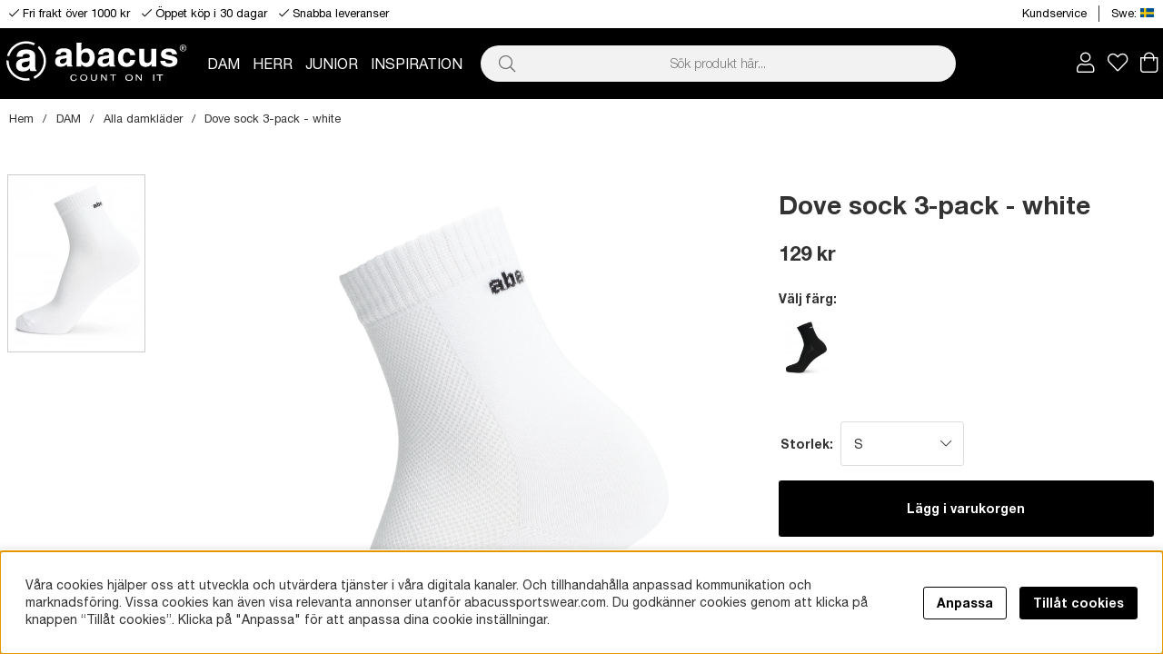

--- FILE ---
content_type: text/html; charset=UTF-8
request_url: https://abacussportswear.com/sv/dove-sock-3-pack-white
body_size: 64563
content:
<!DOCTYPE html>
<html>
<head>
	<script type="text/javascript"> var cm_active_categories = [1,2,3,4]; var cm_preactive_categories = []; var blocked_nodes = {}; var observer = new MutationObserver(function (mutations) { for(var i = 0; i < mutations.length; i++) { var _ref = mutations[i]; var addedNodes = _ref.addedNodes; for(var j = 0; j < addedNodes.length; j++) { var node = addedNodes[j]; if (node.nodeType === 1) { var src = node.src || ''; var type = node.type; var consent_type = ''; if (typeof node.attributes.consent_type !== 'undefined' && typeof node.attributes.consent_type.value !== 'undefined') consent_type = node.attributes.consent_type.value; if (blocked_content_type(consent_type)) { if (typeof blocked_nodes[consent_type] === 'undefined') blocked_nodes[consent_type] = []; var clone; if (node.tagName === 'SCRIPT') { clone = node.cloneNode(true); } else { clone = node; } clone.air_prev = node.previousElementSibling; clone.air_next = node.nextElementSibling; clone.air_parent = node.parentElement; blocked_nodes[consent_type].push(clone); if (node.tagName === 'SCRIPT') node.type = 'javascript/blocked'; node.parentElement.removeChild(node); var beforeScriptExecuteListener = function beforeScriptExecuteListener(event) { event.preventDefault(); }; node.addEventListener('beforescriptexecute', beforeScriptExecuteListener); } else { log_node(node, consent_type); } } } } }); observer.observe(document.documentElement, { childList: true, subtree: true }); var blocked_content_type = function blocked_content_type(consent_type) { var blocked = 0; if ((typeof(cm_active_categories) == "undefined" || cm_active_categories.includes(parseInt(consent_type))) && consent_type && !check_consent(consent_type, "") && consent_type > 1) blocked = 1; return blocked; }; var external_nodes = []; var internal_nodes = []; var inline_nodes = []; var log_node = function log_node(node, consent_type) { if (node.tagName === 'SCRIPT') { if (node.src && (node.src.indexOf(window.location.host) <= -1 || node.src.indexOf(window.location.host) > 10)) { external_nodes.push(node.src); } else if (node.src) { internal_nodes.push(node.src); } else { inline_nodes.push(node.innerHTML); } } }; document.addEventListener("DOMContentLoaded", function() { if (document.querySelector('#cookie_consent')) { init_cookie_consent(); } }); var init_cookie_consent = function init_cookie_consent(force) { var cookie_consent = get_cookie_consent("air_cookie_consent") || ""; var all_signed = 0; var consents = []; if (cookie_consent) { all_signed = 1; consents = JSON.parse(cookie_consent); var elements = document.querySelectorAll('#cookie_consent_manager input[type=checkbox]'); for (let element of elements) { if (typeof(consents[element.value]) == "undefined") all_signed = 0; } } else { var elements = document.querySelectorAll('#cookie_consent_manager input[type=checkbox][prechecked=true]'); for (let element of elements) { element.checked = true; } } if (!all_signed || force) { document.getElementById('cookie_consent').style.display = 'block'; var elements = document.querySelectorAll('#cookie_consent_manager input[type=checkbox]'); for (let element of elements) { if (consents[element.value]) element.checked = consents[element.value]; } init_acm_click_events(); } }; var init_acm_click_events = function() { document.getElementById("cookie_consent_manage").addEventListener("click", function () { let cookie_consent_manager = document.getElementById('cookie_consent_manager'); if (cookie_consent_manager) cookie_consent_manager.style.display = 'block'; let cookie_consent = document.getElementById('cookie_consent'); if (cookie_consent) cookie_consent.classList.add('managing'); document.querySelectorAll(".dimmer2").forEach(item => { item.addEventListener('click', event => { item.classList.add('active') }) }); }); document.getElementById("cookie_consent_manage_rec").addEventListener("click", function () { var elements = document.querySelectorAll('#cookie_consent_manager input[type=checkbox]'); for (let element of elements) { element.checked = true; } document.getElementById("cookie_consent_manager_confirm").dispatchEvent(new Event("click")); }); let cookie_consent_manager_accept = document.getElementById("cookie_consent_manager_accept"); if (cookie_consent_manager_accept) { cookie_consent_manager_accept.addEventListener("click", function () { cm_action(true); }); } document.getElementById("cookie_consent_manager_confirm").addEventListener("click", function () { cm_action(); }); document.querySelectorAll(".cookie_consent_manager_accept_req").forEach(item => { item.addEventListener('click', event => { cm_action(false); }) }); }; var cm_action = function(consent){ let cookie_consent = document.getElementById('cookie_consent'); if (cookie_consent) cookie_consent.style.display = 'none'; let cookie_consent_manager = document.getElementById('cookie_consent_manager'); if (cookie_consent_manager) cookie_consent_manager.style.display = 'none'; document.querySelectorAll(".dimmer2").forEach(item => { item.addEventListener('click', event => { item.classList.remove('active') }) }); var consents = {}; var elements = document.querySelectorAll('#cookie_consent_manager input[type=checkbox]'); for (let element of elements) { consents[element.value] = typeof(consent) !== "undefined" ? consent : element.checked; } consents[1] = true; var cookie_consents = JSON.stringify(consents); set_cookie_consent(cookie_consents); consent_action(cookie_consents); window.dispatchEvent(new Event("acm_change")); }; var set_cookie_consent = function set_cookie_consent(value) { var exdate = new Date(); exdate.setDate(exdate.getDate() + 30); document.cookie = "air_cookie_consent" + "=" + value + "; expires= " + exdate.toUTCString() + "; path=/" + (location.protocol === "https:" ? "; secure" : ""); }; var get_cookie_consent = function get_cookie_consent(name) { var nameEQ = name + "="; var ca = document.cookie.split('; '); for (let c of ca) { if (c.indexOf(nameEQ) === 0) return c.substring(nameEQ.length, c.length); } return null; }; var consent_action = function consent_action(cookie_consent) { var consent_data = JSON.parse(cookie_consent); for(var category_id in consent_data) { if (consent_data[category_id]) { approve_category(category_id); } } }; var approve_category = function(category_id) { if (typeof blocked_nodes[category_id] !== 'undefined') { for (let node of blocked_nodes[category_id]) { if (node.type == "text/javascript") { var script = document.createElement("script"); script.type = "text/javascript"; if (node.src) { script.src = node.src; } else if (node.innerHTML) { script.innerHTML = node.innerHTML; } document.getElementsByTagName("head")[0].appendChild(script); } else if (node.air_prev && node.air_parent) { cm_insertAfter(node, node.air_prev, node.air_parent); } else if (node.air_next && node.air_parent) { node.air_parent.insertBefore(node, node.air_next); } else if (node.air_parent) { node.air_parent.append(node); } } delete blocked_nodes[category_id]; } }; function cm_insertAfter(newNode, existingNode, parent) { parent.insertBefore(newNode, existingNode.nextSibling); } var check_consent = function check_consent(type, cookie_consent) { if (!type) return false; if (!cookie_consent) cookie_consent = get_cookie_consent("air_cookie_consent"); if (!cookie_consent) return (typeof(cm_preactive_categories) == "undefined" || cm_preactive_categories.includes(parseInt(type))); var consents = JSON.parse(cookie_consent); if (typeof(consents[type]) === 'undefined') return false; return consents[type]; }; </script>
	<title>Dove sock 3-pack - white Accessoarer | Golfkläder | Abacus Spor</title>
	<meta charset="utf-8">
	<meta name="description" content="Dove sock 3-pack - white - ">
	<meta name="keywords" content="dove, sock, 3-pack, white, accessoarer, golfkläder, abacus, sportswear">
	<meta name="robots" content="INDEX, FOLLOW">
	<meta name="revisit-after" content="14 days">
	<meta name="distribution" content="global">
	<meta http-equiv="expires" content="0">
	<meta name="theme-color" content="#000000" />

	<link rel="apple-touch-icon" sizes="180x180" href="/apple-touch-icon.png">
	<link rel="icon" type="image/png" sizes="32x32" href="/favicon-32x32.png">
	<link rel="icon" type="image/png" sizes="16x16" href="/favicon-16x16.png">
	<link rel="mask-icon" href="/safari-pinned-tab.svg" color="#5bbad5">


	<!-- disables Compatibility view IE -->
	<meta http-equiv="X-UA-Compatible" content="IE=9; IE=8; IE=7; IE=EDGE" />
	<!-- Responsive and mobile friendly stuff -->
	<meta name="HandheldFriendly" content="True">
	<meta name="viewport" content="initial-scale=1.0, maximum-scale=1.0, width=device-width">
	<meta name="apple-mobile-web-app-capable" content="yes" />
	<link rel="canonical" href="https://abacussportswear.com/sv/dove-sock-3-pack-white" />
	<link rel="alternate" hreflang="da" href="https://abacussportswear.com/dk/dove-sock-3-pack-white">
<link rel="alternate" hreflang="en" href="https://abacussportswear.com/en/dove-sock-3-pack-white">
<link rel="alternate" hreflang="sv" href="https://abacussportswear.com/sv/dove-sock-3-pack-white">

	<meta property="og:url" content="https://abacussportswear.com/sv/dove-sock-3-pack-white"/>
<meta property="og:title" content="Dove sock 3-pack - white"/>
<meta property="og:image:width" content="200" />
<meta property="og:image:height" content="200" />
<meta property="og:image" content="https://abacussportswear.com/bilder/artiklar/7341100.jpg?m=1740144876"/>
<meta property="og:description" content="Allas favoritstrumpa! En mjuk och sk&#246;n kvalit&#233; med blandning av bambu och bomull. Denna ko..."/>

	<link rel="preload" as="font" href="/themes/air_theme_x/design/css/webfonts/fa-light-300.woff2" onload="this.rel='font'" crossorigin>
	<link rel="preload" as="font" href="/themes/air_theme_x/design/css/webfonts/fa-regular-400.woff2" onload="this.rel='font'" crossorigin>
	<link rel="preload" as="font" href="/themes/air_theme_x/design/css/webfonts/fa-solid-900.woff2" onload="this.rel='font'" crossorigin>
	
	<link rel="preload" as="font" href="/themes/master/design/css/webfonts/helveticaNeue/HelveticaNeueLTStd-Lt.woff2" onload="this.rel='font'" crossorigin>
	<link rel="preload" as="font" href="/themes/master/design/css/webfonts/helveticaNeue/HelveticaNeueLTStd-Roman.woff2" onload="this.rel='font'" crossorigin>
	<link rel="preload" as="font" href="/themes/master/design/css/webfonts/helveticaNeue/HelveticaNeueLTStd-Bd.woff2" onload="this.rel='font'" crossorigin>
	<link rel="preload" as="font" href="/themes/master/design/css/webfonts/helveticaNeue/HelveticaNeueLTStd-It.woff2" onload="this.rel='font'" crossorigin>

	

	
	<script type="text/javascript">
		if(/MSIE \d|Trident.*rv:/.test(navigator.userAgent)){
			document.write('<script src="/themes/air_theme_x/design/script/ie11CustomProperties.js"><\/script><link rel="stylesheet" href="/themes/air_theme_x/design/css/ie.css">');
		}
	</script>

	



<script>/** FILE: /themes/default/design/script/jquery.min.3.4.1.js **/
!function(e,t){"use strict";"object"==typeof module&&"object"==typeof module.exports?module.exports=e.document?t(e,!0):function(e){if(!e.document)throw new Error("jQuery requires a window with a document");return t(e)}:t(e)}("undefined"!=typeof window?window:this,function(C,e){"use strict";var t=[],E=C.document,r=Object.getPrototypeOf,s=t.slice,g=t.concat,u=t.push,i=t.indexOf,n={},o=n.toString,v=n.hasOwnProperty,a=v.toString,l=a.call(Object),y={},m=function(e){return"function"==typeof e&&"number"!=typeof e.nodeType},x=function(e){return null!=e&&e===e.window},c={type:!0,src:!0,nonce:!0,noModule:!0};function b(e,t,n){var r,i,o=(n=n||E).createElement("script");if(o.text=e,t)for(r in c)(i=t[r]||t.getAttribute&&t.getAttribute(r))&&o.setAttribute(r,i);n.head.appendChild(o).parentNode.removeChild(o)}function w(e){return null==e?e+"":"object"==typeof e||"function"==typeof e?n[o.call(e)]||"object":typeof e}var f="3.4.1",k=function(e,t){return new k.fn.init(e,t)},p=/^[\s\uFEFF\xA0]+|[\s\uFEFF\xA0]+$/g;function d(e){var t=!!e&&"length"in e&&e.length,n=w(e);return!m(e)&&!x(e)&&("array"===n||0===t||"number"==typeof t&&0<t&&t-1 in e)}k.fn=k.prototype={jquery:f,constructor:k,length:0,toArray:function(){return s.call(this)},get:function(e){return null==e?s.call(this):e<0?this[e+this.length]:this[e]},pushStack:function(e){var t=k.merge(this.constructor(),e);return t.prevObject=this,t},each:function(e){return k.each(this,e)},map:function(n){return this.pushStack(k.map(this,function(e,t){return n.call(e,t,e)}))},slice:function(){return this.pushStack(s.apply(this,arguments))},first:function(){return this.eq(0)},last:function(){return this.eq(-1)},eq:function(e){var t=this.length,n=+e+(e<0?t:0);return this.pushStack(0<=n&&n<t?[this[n]]:[])},end:function(){return this.prevObject||this.constructor()},push:u,sort:t.sort,splice:t.splice},k.extend=k.fn.extend=function(){var e,t,n,r,i,o,a=arguments[0]||{},s=1,u=arguments.length,l=!1;for("boolean"==typeof a&&(l=a,a=arguments[s]||{},s++),"object"==typeof a||m(a)||(a={}),s===u&&(a=this,s--);s<u;s++)if(null!=(e=arguments[s]))for(t in e)r=e[t],"__proto__"!==t&&a!==r&&(l&&r&&(k.isPlainObject(r)||(i=Array.isArray(r)))?(n=a[t],o=i&&!Array.isArray(n)?[]:i||k.isPlainObject(n)?n:{},i=!1,a[t]=k.extend(l,o,r)):void 0!==r&&(a[t]=r));return a},k.extend({expando:"jQuery"+(f+Math.random()).replace(/\D/g,""),isReady:!0,error:function(e){throw new Error(e)},noop:function(){},isPlainObject:function(e){var t,n;return!(!e||"[object Object]"!==o.call(e))&&(!(t=r(e))||"function"==typeof(n=v.call(t,"constructor")&&t.constructor)&&a.call(n)===l)},isEmptyObject:function(e){var t;for(t in e)return!1;return!0},globalEval:function(e,t){b(e,{nonce:t&&t.nonce})},each:function(e,t){var n,r=0;if(d(e)){for(n=e.length;r<n;r++)if(!1===t.call(e[r],r,e[r]))break}else for(r in e)if(!1===t.call(e[r],r,e[r]))break;return e},trim:function(e){return null==e?"":(e+"").replace(p,"")},makeArray:function(e,t){var n=t||[];return null!=e&&(d(Object(e))?k.merge(n,"string"==typeof e?[e]:e):u.call(n,e)),n},inArray:function(e,t,n){return null==t?-1:i.call(t,e,n)},merge:function(e,t){for(var n=+t.length,r=0,i=e.length;r<n;r++)e[i++]=t[r];return e.length=i,e},grep:function(e,t,n){for(var r=[],i=0,o=e.length,a=!n;i<o;i++)!t(e[i],i)!==a&&r.push(e[i]);return r},map:function(e,t,n){var r,i,o=0,a=[];if(d(e))for(r=e.length;o<r;o++)null!=(i=t(e[o],o,n))&&a.push(i);else for(o in e)null!=(i=t(e[o],o,n))&&a.push(i);return g.apply([],a)},guid:1,support:y}),"function"==typeof Symbol&&(k.fn[Symbol.iterator]=t[Symbol.iterator]),k.each("Boolean Number String Function Array Date RegExp Object Error Symbol".split(" "),function(e,t){n["[object "+t+"]"]=t.toLowerCase()});var h=function(n){var e,d,b,o,i,h,f,g,w,u,l,T,C,a,E,v,s,c,y,k="sizzle"+1*new Date,m=n.document,S=0,r=0,p=ue(),x=ue(),N=ue(),A=ue(),D=function(e,t){return e===t&&(l=!0),0},j={}.hasOwnProperty,t=[],q=t.pop,L=t.push,H=t.push,O=t.slice,P=function(e,t){for(var n=0,r=e.length;n<r;n++)if(e[n]===t)return n;return-1},R="checked|selected|async|autofocus|autoplay|controls|defer|disabled|hidden|ismap|loop|multiple|open|readonly|required|scoped",M="[\\x20\\t\\r\\n\\f]",I="(?:\\\\.|[\\w-]|[^\0-\\xa0])+",W="\\["+M+"*("+I+")(?:"+M+"*([*^$|!~]?=)"+M+"*(?:'((?:\\\\.|[^\\\\'])*)'|\"((?:\\\\.|[^\\\\\"])*)\"|("+I+"))|)"+M+"*\\]",$=":("+I+")(?:\\((('((?:\\\\.|[^\\\\'])*)'|\"((?:\\\\.|[^\\\\\"])*)\")|((?:\\\\.|[^\\\\()[\\]]|"+W+")*)|.*)\\)|)",F=new RegExp(M+"+","g"),B=new RegExp("^"+M+"+|((?:^|[^\\\\])(?:\\\\.)*)"+M+"+$","g"),_=new RegExp("^"+M+"*,"+M+"*"),z=new RegExp("^"+M+"*([>+~]|"+M+")"+M+"*"),U=new RegExp(M+"|>"),X=new RegExp($),V=new RegExp("^"+I+"$"),G={ID:new RegExp("^#("+I+")"),CLASS:new RegExp("^\\.("+I+")"),TAG:new RegExp("^("+I+"|[*])"),ATTR:new RegExp("^"+W),PSEUDO:new RegExp("^"+$),CHILD:new RegExp("^:(only|first|last|nth|nth-last)-(child|of-type)(?:\\("+M+"*(even|odd|(([+-]|)(\\d*)n|)"+M+"*(?:([+-]|)"+M+"*(\\d+)|))"+M+"*\\)|)","i"),bool:new RegExp("^(?:"+R+")$","i"),needsContext:new RegExp("^"+M+"*[>+~]|:(even|odd|eq|gt|lt|nth|first|last)(?:\\("+M+"*((?:-\\d)?\\d*)"+M+"*\\)|)(?=[^-]|$)","i")},Y=/HTML$/i,Q=/^(?:input|select|textarea|button)$/i,J=/^h\d$/i,K=/^[^{]+\{\s*\[native \w/,Z=/^(?:#([\w-]+)|(\w+)|\.([\w-]+))$/,ee=/[+~]/,te=new RegExp("\\\\([\\da-f]{1,6}"+M+"?|("+M+")|.)","ig"),ne=function(e,t,n){var r="0x"+t-65536;return r!=r||n?t:r<0?String.fromCharCode(r+65536):String.fromCharCode(r>>10|55296,1023&r|56320)},re=/([\0-\x1f\x7f]|^-?\d)|^-$|[^\0-\x1f\x7f-\uFFFF\w-]/g,ie=function(e,t){return t?"\0"===e?"\ufffd":e.slice(0,-1)+"\\"+e.charCodeAt(e.length-1).toString(16)+" ":"\\"+e},oe=function(){T()},ae=be(function(e){return!0===e.disabled&&"fieldset"===e.nodeName.toLowerCase()},{dir:"parentNode",next:"legend"});try{H.apply(t=O.call(m.childNodes),m.childNodes),t[m.childNodes.length].nodeType}catch(e){H={apply:t.length?function(e,t){L.apply(e,O.call(t))}:function(e,t){var n=e.length,r=0;while(e[n++]=t[r++]);e.length=n-1}}}function se(t,e,n,r){var i,o,a,s,u,l,c,f=e&&e.ownerDocument,p=e?e.nodeType:9;if(n=n||[],"string"!=typeof t||!t||1!==p&&9!==p&&11!==p)return n;if(!r&&((e?e.ownerDocument||e:m)!==C&&T(e),e=e||C,E)){if(11!==p&&(u=Z.exec(t)))if(i=u[1]){if(9===p){if(!(a=e.getElementById(i)))return n;if(a.id===i)return n.push(a),n}else if(f&&(a=f.getElementById(i))&&y(e,a)&&a.id===i)return n.push(a),n}else{if(u[2])return H.apply(n,e.getElementsByTagName(t)),n;if((i=u[3])&&d.getElementsByClassName&&e.getElementsByClassName)return H.apply(n,e.getElementsByClassName(i)),n}if(d.qsa&&!A[t+" "]&&(!v||!v.test(t))&&(1!==p||"object"!==e.nodeName.toLowerCase())){if(c=t,f=e,1===p&&U.test(t)){(s=e.getAttribute("id"))?s=s.replace(re,ie):e.setAttribute("id",s=k),o=(l=h(t)).length;while(o--)l[o]="#"+s+" "+xe(l[o]);c=l.join(","),f=ee.test(t)&&ye(e.parentNode)||e}try{return H.apply(n,f.querySelectorAll(c)),n}catch(e){A(t,!0)}finally{s===k&&e.removeAttribute("id")}}}return g(t.replace(B,"$1"),e,n,r)}function ue(){var r=[];return function e(t,n){return r.push(t+" ")>b.cacheLength&&delete e[r.shift()],e[t+" "]=n}}function le(e){return e[k]=!0,e}function ce(e){var t=C.createElement("fieldset");try{return!!e(t)}catch(e){return!1}finally{t.parentNode&&t.parentNode.removeChild(t),t=null}}function fe(e,t){var n=e.split("|"),r=n.length;while(r--)b.attrHandle[n[r]]=t}function pe(e,t){var n=t&&e,r=n&&1===e.nodeType&&1===t.nodeType&&e.sourceIndex-t.sourceIndex;if(r)return r;if(n)while(n=n.nextSibling)if(n===t)return-1;return e?1:-1}function de(t){return function(e){return"input"===e.nodeName.toLowerCase()&&e.type===t}}function he(n){return function(e){var t=e.nodeName.toLowerCase();return("input"===t||"button"===t)&&e.type===n}}function ge(t){return function(e){return"form"in e?e.parentNode&&!1===e.disabled?"label"in e?"label"in e.parentNode?e.parentNode.disabled===t:e.disabled===t:e.isDisabled===t||e.isDisabled!==!t&&ae(e)===t:e.disabled===t:"label"in e&&e.disabled===t}}function ve(a){return le(function(o){return o=+o,le(function(e,t){var n,r=a([],e.length,o),i=r.length;while(i--)e[n=r[i]]&&(e[n]=!(t[n]=e[n]))})})}function ye(e){return e&&"undefined"!=typeof e.getElementsByTagName&&e}for(e in d=se.support={},i=se.isXML=function(e){var t=e.namespaceURI,n=(e.ownerDocument||e).documentElement;return!Y.test(t||n&&n.nodeName||"HTML")},T=se.setDocument=function(e){var t,n,r=e?e.ownerDocument||e:m;return r!==C&&9===r.nodeType&&r.documentElement&&(a=(C=r).documentElement,E=!i(C),m!==C&&(n=C.defaultView)&&n.top!==n&&(n.addEventListener?n.addEventListener("unload",oe,!1):n.attachEvent&&n.attachEvent("onunload",oe)),d.attributes=ce(function(e){return e.className="i",!e.getAttribute("className")}),d.getElementsByTagName=ce(function(e){return e.appendChild(C.createComment("")),!e.getElementsByTagName("*").length}),d.getElementsByClassName=K.test(C.getElementsByClassName),d.getById=ce(function(e){return a.appendChild(e).id=k,!C.getElementsByName||!C.getElementsByName(k).length}),d.getById?(b.filter.ID=function(e){var t=e.replace(te,ne);return function(e){return e.getAttribute("id")===t}},b.find.ID=function(e,t){if("undefined"!=typeof t.getElementById&&E){var n=t.getElementById(e);return n?[n]:[]}}):(b.filter.ID=function(e){var n=e.replace(te,ne);return function(e){var t="undefined"!=typeof e.getAttributeNode&&e.getAttributeNode("id");return t&&t.value===n}},b.find.ID=function(e,t){if("undefined"!=typeof t.getElementById&&E){var n,r,i,o=t.getElementById(e);if(o){if((n=o.getAttributeNode("id"))&&n.value===e)return[o];i=t.getElementsByName(e),r=0;while(o=i[r++])if((n=o.getAttributeNode("id"))&&n.value===e)return[o]}return[]}}),b.find.TAG=d.getElementsByTagName?function(e,t){return"undefined"!=typeof t.getElementsByTagName?t.getElementsByTagName(e):d.qsa?t.querySelectorAll(e):void 0}:function(e,t){var n,r=[],i=0,o=t.getElementsByTagName(e);if("*"===e){while(n=o[i++])1===n.nodeType&&r.push(n);return r}return o},b.find.CLASS=d.getElementsByClassName&&function(e,t){if("undefined"!=typeof t.getElementsByClassName&&E)return t.getElementsByClassName(e)},s=[],v=[],(d.qsa=K.test(C.querySelectorAll))&&(ce(function(e){a.appendChild(e).innerHTML="<a id='"+k+"'></a><select id='"+k+"-\r\\' msallowcapture=''><option selected=''></option></select>",e.querySelectorAll("[msallowcapture^='']").length&&v.push("[*^$]="+M+"*(?:''|\"\")"),e.querySelectorAll("[selected]").length||v.push("\\["+M+"*(?:value|"+R+")"),e.querySelectorAll("[id~="+k+"-]").length||v.push("~="),e.querySelectorAll(":checked").length||v.push(":checked"),e.querySelectorAll("a#"+k+"+*").length||v.push(".#.+[+~]")}),ce(function(e){e.innerHTML="<a href='' disabled='disabled'></a><select disabled='disabled'><option/></select>";var t=C.createElement("input");t.setAttribute("type","hidden"),e.appendChild(t).setAttribute("name","D"),e.querySelectorAll("[name=d]").length&&v.push("name"+M+"*[*^$|!~]?="),2!==e.querySelectorAll(":enabled").length&&v.push(":enabled",":disabled"),a.appendChild(e).disabled=!0,2!==e.querySelectorAll(":disabled").length&&v.push(":enabled",":disabled"),e.querySelectorAll("*,:x"),v.push(",.*:")})),(d.matchesSelector=K.test(c=a.matches||a.webkitMatchesSelector||a.mozMatchesSelector||a.oMatchesSelector||a.msMatchesSelector))&&ce(function(e){d.disconnectedMatch=c.call(e,"*"),c.call(e,"[s!='']:x"),s.push("!=",$)}),v=v.length&&new RegExp(v.join("|")),s=s.length&&new RegExp(s.join("|")),t=K.test(a.compareDocumentPosition),y=t||K.test(a.contains)?function(e,t){var n=9===e.nodeType?e.documentElement:e,r=t&&t.parentNode;return e===r||!(!r||1!==r.nodeType||!(n.contains?n.contains(r):e.compareDocumentPosition&&16&e.compareDocumentPosition(r)))}:function(e,t){if(t)while(t=t.parentNode)if(t===e)return!0;return!1},D=t?function(e,t){if(e===t)return l=!0,0;var n=!e.compareDocumentPosition-!t.compareDocumentPosition;return n||(1&(n=(e.ownerDocument||e)===(t.ownerDocument||t)?e.compareDocumentPosition(t):1)||!d.sortDetached&&t.compareDocumentPosition(e)===n?e===C||e.ownerDocument===m&&y(m,e)?-1:t===C||t.ownerDocument===m&&y(m,t)?1:u?P(u,e)-P(u,t):0:4&n?-1:1)}:function(e,t){if(e===t)return l=!0,0;var n,r=0,i=e.parentNode,o=t.parentNode,a=[e],s=[t];if(!i||!o)return e===C?-1:t===C?1:i?-1:o?1:u?P(u,e)-P(u,t):0;if(i===o)return pe(e,t);n=e;while(n=n.parentNode)a.unshift(n);n=t;while(n=n.parentNode)s.unshift(n);while(a[r]===s[r])r++;return r?pe(a[r],s[r]):a[r]===m?-1:s[r]===m?1:0}),C},se.matches=function(e,t){return se(e,null,null,t)},se.matchesSelector=function(e,t){if((e.ownerDocument||e)!==C&&T(e),d.matchesSelector&&E&&!A[t+" "]&&(!s||!s.test(t))&&(!v||!v.test(t)))try{var n=c.call(e,t);if(n||d.disconnectedMatch||e.document&&11!==e.document.nodeType)return n}catch(e){A(t,!0)}return 0<se(t,C,null,[e]).length},se.contains=function(e,t){return(e.ownerDocument||e)!==C&&T(e),y(e,t)},se.attr=function(e,t){(e.ownerDocument||e)!==C&&T(e);var n=b.attrHandle[t.toLowerCase()],r=n&&j.call(b.attrHandle,t.toLowerCase())?n(e,t,!E):void 0;return void 0!==r?r:d.attributes||!E?e.getAttribute(t):(r=e.getAttributeNode(t))&&r.specified?r.value:null},se.escape=function(e){return(e+"").replace(re,ie)},se.error=function(e){throw new Error("Syntax error, unrecognized expression: "+e)},se.uniqueSort=function(e){var t,n=[],r=0,i=0;if(l=!d.detectDuplicates,u=!d.sortStable&&e.slice(0),e.sort(D),l){while(t=e[i++])t===e[i]&&(r=n.push(i));while(r--)e.splice(n[r],1)}return u=null,e},o=se.getText=function(e){var t,n="",r=0,i=e.nodeType;if(i){if(1===i||9===i||11===i){if("string"==typeof e.textContent)return e.textContent;for(e=e.firstChild;e;e=e.nextSibling)n+=o(e)}else if(3===i||4===i)return e.nodeValue}else while(t=e[r++])n+=o(t);return n},(b=se.selectors={cacheLength:50,createPseudo:le,match:G,attrHandle:{},find:{},relative:{">":{dir:"parentNode",first:!0}," ":{dir:"parentNode"},"+":{dir:"previousSibling",first:!0},"~":{dir:"previousSibling"}},preFilter:{ATTR:function(e){return e[1]=e[1].replace(te,ne),e[3]=(e[3]||e[4]||e[5]||"").replace(te,ne),"~="===e[2]&&(e[3]=" "+e[3]+" "),e.slice(0,4)},CHILD:function(e){return e[1]=e[1].toLowerCase(),"nth"===e[1].slice(0,3)?(e[3]||se.error(e[0]),e[4]=+(e[4]?e[5]+(e[6]||1):2*("even"===e[3]||"odd"===e[3])),e[5]=+(e[7]+e[8]||"odd"===e[3])):e[3]&&se.error(e[0]),e},PSEUDO:function(e){var t,n=!e[6]&&e[2];return G.CHILD.test(e[0])?null:(e[3]?e[2]=e[4]||e[5]||"":n&&X.test(n)&&(t=h(n,!0))&&(t=n.indexOf(")",n.length-t)-n.length)&&(e[0]=e[0].slice(0,t),e[2]=n.slice(0,t)),e.slice(0,3))}},filter:{TAG:function(e){var t=e.replace(te,ne).toLowerCase();return"*"===e?function(){return!0}:function(e){return e.nodeName&&e.nodeName.toLowerCase()===t}},CLASS:function(e){var t=p[e+" "];return t||(t=new RegExp("(^|"+M+")"+e+"("+M+"|$)"))&&p(e,function(e){return t.test("string"==typeof e.className&&e.className||"undefined"!=typeof e.getAttribute&&e.getAttribute("class")||"")})},ATTR:function(n,r,i){return function(e){var t=se.attr(e,n);return null==t?"!="===r:!r||(t+="","="===r?t===i:"!="===r?t!==i:"^="===r?i&&0===t.indexOf(i):"*="===r?i&&-1<t.indexOf(i):"$="===r?i&&t.slice(-i.length)===i:"~="===r?-1<(" "+t.replace(F," ")+" ").indexOf(i):"|="===r&&(t===i||t.slice(0,i.length+1)===i+"-"))}},CHILD:function(h,e,t,g,v){var y="nth"!==h.slice(0,3),m="last"!==h.slice(-4),x="of-type"===e;return 1===g&&0===v?function(e){return!!e.parentNode}:function(e,t,n){var r,i,o,a,s,u,l=y!==m?"nextSibling":"previousSibling",c=e.parentNode,f=x&&e.nodeName.toLowerCase(),p=!n&&!x,d=!1;if(c){if(y){while(l){a=e;while(a=a[l])if(x?a.nodeName.toLowerCase()===f:1===a.nodeType)return!1;u=l="only"===h&&!u&&"nextSibling"}return!0}if(u=[m?c.firstChild:c.lastChild],m&&p){d=(s=(r=(i=(o=(a=c)[k]||(a[k]={}))[a.uniqueID]||(o[a.uniqueID]={}))[h]||[])[0]===S&&r[1])&&r[2],a=s&&c.childNodes[s];while(a=++s&&a&&a[l]||(d=s=0)||u.pop())if(1===a.nodeType&&++d&&a===e){i[h]=[S,s,d];break}}else if(p&&(d=s=(r=(i=(o=(a=e)[k]||(a[k]={}))[a.uniqueID]||(o[a.uniqueID]={}))[h]||[])[0]===S&&r[1]),!1===d)while(a=++s&&a&&a[l]||(d=s=0)||u.pop())if((x?a.nodeName.toLowerCase()===f:1===a.nodeType)&&++d&&(p&&((i=(o=a[k]||(a[k]={}))[a.uniqueID]||(o[a.uniqueID]={}))[h]=[S,d]),a===e))break;return(d-=v)===g||d%g==0&&0<=d/g}}},PSEUDO:function(e,o){var t,a=b.pseudos[e]||b.setFilters[e.toLowerCase()]||se.error("unsupported pseudo: "+e);return a[k]?a(o):1<a.length?(t=[e,e,"",o],b.setFilters.hasOwnProperty(e.toLowerCase())?le(function(e,t){var n,r=a(e,o),i=r.length;while(i--)e[n=P(e,r[i])]=!(t[n]=r[i])}):function(e){return a(e,0,t)}):a}},pseudos:{not:le(function(e){var r=[],i=[],s=f(e.replace(B,"$1"));return s[k]?le(function(e,t,n,r){var i,o=s(e,null,r,[]),a=e.length;while(a--)(i=o[a])&&(e[a]=!(t[a]=i))}):function(e,t,n){return r[0]=e,s(r,null,n,i),r[0]=null,!i.pop()}}),has:le(function(t){return function(e){return 0<se(t,e).length}}),contains:le(function(t){return t=t.replace(te,ne),function(e){return-1<(e.textContent||o(e)).indexOf(t)}}),lang:le(function(n){return V.test(n||"")||se.error("unsupported lang: "+n),n=n.replace(te,ne).toLowerCase(),function(e){var t;do{if(t=E?e.lang:e.getAttribute("xml:lang")||e.getAttribute("lang"))return(t=t.toLowerCase())===n||0===t.indexOf(n+"-")}while((e=e.parentNode)&&1===e.nodeType);return!1}}),target:function(e){var t=n.location&&n.location.hash;return t&&t.slice(1)===e.id},root:function(e){return e===a},focus:function(e){return e===C.activeElement&&(!C.hasFocus||C.hasFocus())&&!!(e.type||e.href||~e.tabIndex)},enabled:ge(!1),disabled:ge(!0),checked:function(e){var t=e.nodeName.toLowerCase();return"input"===t&&!!e.checked||"option"===t&&!!e.selected},selected:function(e){return e.parentNode&&e.parentNode.selectedIndex,!0===e.selected},empty:function(e){for(e=e.firstChild;e;e=e.nextSibling)if(e.nodeType<6)return!1;return!0},parent:function(e){return!b.pseudos.empty(e)},header:function(e){return J.test(e.nodeName)},input:function(e){return Q.test(e.nodeName)},button:function(e){var t=e.nodeName.toLowerCase();return"input"===t&&"button"===e.type||"button"===t},text:function(e){var t;return"input"===e.nodeName.toLowerCase()&&"text"===e.type&&(null==(t=e.getAttribute("type"))||"text"===t.toLowerCase())},first:ve(function(){return[0]}),last:ve(function(e,t){return[t-1]}),eq:ve(function(e,t,n){return[n<0?n+t:n]}),even:ve(function(e,t){for(var n=0;n<t;n+=2)e.push(n);return e}),odd:ve(function(e,t){for(var n=1;n<t;n+=2)e.push(n);return e}),lt:ve(function(e,t,n){for(var r=n<0?n+t:t<n?t:n;0<=--r;)e.push(r);return e}),gt:ve(function(e,t,n){for(var r=n<0?n+t:n;++r<t;)e.push(r);return e})}}).pseudos.nth=b.pseudos.eq,{radio:!0,checkbox:!0,file:!0,password:!0,image:!0})b.pseudos[e]=de(e);for(e in{submit:!0,reset:!0})b.pseudos[e]=he(e);function me(){}function xe(e){for(var t=0,n=e.length,r="";t<n;t++)r+=e[t].value;return r}function be(s,e,t){var u=e.dir,l=e.next,c=l||u,f=t&&"parentNode"===c,p=r++;return e.first?function(e,t,n){while(e=e[u])if(1===e.nodeType||f)return s(e,t,n);return!1}:function(e,t,n){var r,i,o,a=[S,p];if(n){while(e=e[u])if((1===e.nodeType||f)&&s(e,t,n))return!0}else while(e=e[u])if(1===e.nodeType||f)if(i=(o=e[k]||(e[k]={}))[e.uniqueID]||(o[e.uniqueID]={}),l&&l===e.nodeName.toLowerCase())e=e[u]||e;else{if((r=i[c])&&r[0]===S&&r[1]===p)return a[2]=r[2];if((i[c]=a)[2]=s(e,t,n))return!0}return!1}}function we(i){return 1<i.length?function(e,t,n){var r=i.length;while(r--)if(!i[r](e,t,n))return!1;return!0}:i[0]}function Te(e,t,n,r,i){for(var o,a=[],s=0,u=e.length,l=null!=t;s<u;s++)(o=e[s])&&(n&&!n(o,r,i)||(a.push(o),l&&t.push(s)));return a}function Ce(d,h,g,v,y,e){return v&&!v[k]&&(v=Ce(v)),y&&!y[k]&&(y=Ce(y,e)),le(function(e,t,n,r){var i,o,a,s=[],u=[],l=t.length,c=e||function(e,t,n){for(var r=0,i=t.length;r<i;r++)se(e,t[r],n);return n}(h||"*",n.nodeType?[n]:n,[]),f=!d||!e&&h?c:Te(c,s,d,n,r),p=g?y||(e?d:l||v)?[]:t:f;if(g&&g(f,p,n,r),v){i=Te(p,u),v(i,[],n,r),o=i.length;while(o--)(a=i[o])&&(p[u[o]]=!(f[u[o]]=a))}if(e){if(y||d){if(y){i=[],o=p.length;while(o--)(a=p[o])&&i.push(f[o]=a);y(null,p=[],i,r)}o=p.length;while(o--)(a=p[o])&&-1<(i=y?P(e,a):s[o])&&(e[i]=!(t[i]=a))}}else p=Te(p===t?p.splice(l,p.length):p),y?y(null,t,p,r):H.apply(t,p)})}function Ee(e){for(var i,t,n,r=e.length,o=b.relative[e[0].type],a=o||b.relative[" "],s=o?1:0,u=be(function(e){return e===i},a,!0),l=be(function(e){return-1<P(i,e)},a,!0),c=[function(e,t,n){var r=!o&&(n||t!==w)||((i=t).nodeType?u(e,t,n):l(e,t,n));return i=null,r}];s<r;s++)if(t=b.relative[e[s].type])c=[be(we(c),t)];else{if((t=b.filter[e[s].type].apply(null,e[s].matches))[k]){for(n=++s;n<r;n++)if(b.relative[e[n].type])break;return Ce(1<s&&we(c),1<s&&xe(e.slice(0,s-1).concat({value:" "===e[s-2].type?"*":""})).replace(B,"$1"),t,s<n&&Ee(e.slice(s,n)),n<r&&Ee(e=e.slice(n)),n<r&&xe(e))}c.push(t)}return we(c)}return me.prototype=b.filters=b.pseudos,b.setFilters=new me,h=se.tokenize=function(e,t){var n,r,i,o,a,s,u,l=x[e+" "];if(l)return t?0:l.slice(0);a=e,s=[],u=b.preFilter;while(a){for(o in n&&!(r=_.exec(a))||(r&&(a=a.slice(r[0].length)||a),s.push(i=[])),n=!1,(r=z.exec(a))&&(n=r.shift(),i.push({value:n,type:r[0].replace(B," ")}),a=a.slice(n.length)),b.filter)!(r=G[o].exec(a))||u[o]&&!(r=u[o](r))||(n=r.shift(),i.push({value:n,type:o,matches:r}),a=a.slice(n.length));if(!n)break}return t?a.length:a?se.error(e):x(e,s).slice(0)},f=se.compile=function(e,t){var n,v,y,m,x,r,i=[],o=[],a=N[e+" "];if(!a){t||(t=h(e)),n=t.length;while(n--)(a=Ee(t[n]))[k]?i.push(a):o.push(a);(a=N(e,(v=o,m=0<(y=i).length,x=0<v.length,r=function(e,t,n,r,i){var o,a,s,u=0,l="0",c=e&&[],f=[],p=w,d=e||x&&b.find.TAG("*",i),h=S+=null==p?1:Math.random()||.1,g=d.length;for(i&&(w=t===C||t||i);l!==g&&null!=(o=d[l]);l++){if(x&&o){a=0,t||o.ownerDocument===C||(T(o),n=!E);while(s=v[a++])if(s(o,t||C,n)){r.push(o);break}i&&(S=h)}m&&((o=!s&&o)&&u--,e&&c.push(o))}if(u+=l,m&&l!==u){a=0;while(s=y[a++])s(c,f,t,n);if(e){if(0<u)while(l--)c[l]||f[l]||(f[l]=q.call(r));f=Te(f)}H.apply(r,f),i&&!e&&0<f.length&&1<u+y.length&&se.uniqueSort(r)}return i&&(S=h,w=p),c},m?le(r):r))).selector=e}return a},g=se.select=function(e,t,n,r){var i,o,a,s,u,l="function"==typeof e&&e,c=!r&&h(e=l.selector||e);if(n=n||[],1===c.length){if(2<(o=c[0]=c[0].slice(0)).length&&"ID"===(a=o[0]).type&&9===t.nodeType&&E&&b.relative[o[1].type]){if(!(t=(b.find.ID(a.matches[0].replace(te,ne),t)||[])[0]))return n;l&&(t=t.parentNode),e=e.slice(o.shift().value.length)}i=G.needsContext.test(e)?0:o.length;while(i--){if(a=o[i],b.relative[s=a.type])break;if((u=b.find[s])&&(r=u(a.matches[0].replace(te,ne),ee.test(o[0].type)&&ye(t.parentNode)||t))){if(o.splice(i,1),!(e=r.length&&xe(o)))return H.apply(n,r),n;break}}}return(l||f(e,c))(r,t,!E,n,!t||ee.test(e)&&ye(t.parentNode)||t),n},d.sortStable=k.split("").sort(D).join("")===k,d.detectDuplicates=!!l,T(),d.sortDetached=ce(function(e){return 1&e.compareDocumentPosition(C.createElement("fieldset"))}),ce(function(e){return e.innerHTML="<a href='#'></a>","#"===e.firstChild.getAttribute("href")})||fe("type|href|height|width",function(e,t,n){if(!n)return e.getAttribute(t,"type"===t.toLowerCase()?1:2)}),d.attributes&&ce(function(e){return e.innerHTML="<input/>",e.firstChild.setAttribute("value",""),""===e.firstChild.getAttribute("value")})||fe("value",function(e,t,n){if(!n&&"input"===e.nodeName.toLowerCase())return e.defaultValue}),ce(function(e){return null==e.getAttribute("disabled")})||fe(R,function(e,t,n){var r;if(!n)return!0===e[t]?t.toLowerCase():(r=e.getAttributeNode(t))&&r.specified?r.value:null}),se}(C);k.find=h,k.expr=h.selectors,k.expr[":"]=k.expr.pseudos,k.uniqueSort=k.unique=h.uniqueSort,k.text=h.getText,k.isXMLDoc=h.isXML,k.contains=h.contains,k.escapeSelector=h.escape;var T=function(e,t,n){var r=[],i=void 0!==n;while((e=e[t])&&9!==e.nodeType)if(1===e.nodeType){if(i&&k(e).is(n))break;r.push(e)}return r},S=function(e,t){for(var n=[];e;e=e.nextSibling)1===e.nodeType&&e!==t&&n.push(e);return n},N=k.expr.match.needsContext;function A(e,t){return e.nodeName&&e.nodeName.toLowerCase()===t.toLowerCase()}var D=/^<([a-z][^\/\0>:\x20\t\r\n\f]*)[\x20\t\r\n\f]*\/?>(?:<\/\1>|)$/i;function j(e,n,r){return m(n)?k.grep(e,function(e,t){return!!n.call(e,t,e)!==r}):n.nodeType?k.grep(e,function(e){return e===n!==r}):"string"!=typeof n?k.grep(e,function(e){return-1<i.call(n,e)!==r}):k.filter(n,e,r)}k.filter=function(e,t,n){var r=t[0];return n&&(e=":not("+e+")"),1===t.length&&1===r.nodeType?k.find.matchesSelector(r,e)?[r]:[]:k.find.matches(e,k.grep(t,function(e){return 1===e.nodeType}))},k.fn.extend({find:function(e){var t,n,r=this.length,i=this;if("string"!=typeof e)return this.pushStack(k(e).filter(function(){for(t=0;t<r;t++)if(k.contains(i[t],this))return!0}));for(n=this.pushStack([]),t=0;t<r;t++)k.find(e,i[t],n);return 1<r?k.uniqueSort(n):n},filter:function(e){return this.pushStack(j(this,e||[],!1))},not:function(e){return this.pushStack(j(this,e||[],!0))},is:function(e){return!!j(this,"string"==typeof e&&N.test(e)?k(e):e||[],!1).length}});var q,L=/^(?:\s*(<[\w\W]+>)[^>]*|#([\w-]+))$/;(k.fn.init=function(e,t,n){var r,i;if(!e)return this;if(n=n||q,"string"==typeof e){if(!(r="<"===e[0]&&">"===e[e.length-1]&&3<=e.length?[null,e,null]:L.exec(e))||!r[1]&&t)return!t||t.jquery?(t||n).find(e):this.constructor(t).find(e);if(r[1]){if(t=t instanceof k?t[0]:t,k.merge(this,k.parseHTML(r[1],t&&t.nodeType?t.ownerDocument||t:E,!0)),D.test(r[1])&&k.isPlainObject(t))for(r in t)m(this[r])?this[r](t[r]):this.attr(r,t[r]);return this}return(i=E.getElementById(r[2]))&&(this[0]=i,this.length=1),this}return e.nodeType?(this[0]=e,this.length=1,this):m(e)?void 0!==n.ready?n.ready(e):e(k):k.makeArray(e,this)}).prototype=k.fn,q=k(E);var H=/^(?:parents|prev(?:Until|All))/,O={children:!0,contents:!0,next:!0,prev:!0};function P(e,t){while((e=e[t])&&1!==e.nodeType);return e}k.fn.extend({has:function(e){var t=k(e,this),n=t.length;return this.filter(function(){for(var e=0;e<n;e++)if(k.contains(this,t[e]))return!0})},closest:function(e,t){var n,r=0,i=this.length,o=[],a="string"!=typeof e&&k(e);if(!N.test(e))for(;r<i;r++)for(n=this[r];n&&n!==t;n=n.parentNode)if(n.nodeType<11&&(a?-1<a.index(n):1===n.nodeType&&k.find.matchesSelector(n,e))){o.push(n);break}return this.pushStack(1<o.length?k.uniqueSort(o):o)},index:function(e){return e?"string"==typeof e?i.call(k(e),this[0]):i.call(this,e.jquery?e[0]:e):this[0]&&this[0].parentNode?this.first().prevAll().length:-1},add:function(e,t){return this.pushStack(k.uniqueSort(k.merge(this.get(),k(e,t))))},addBack:function(e){return this.add(null==e?this.prevObject:this.prevObject.filter(e))}}),k.each({parent:function(e){var t=e.parentNode;return t&&11!==t.nodeType?t:null},parents:function(e){return T(e,"parentNode")},parentsUntil:function(e,t,n){return T(e,"parentNode",n)},next:function(e){return P(e,"nextSibling")},prev:function(e){return P(e,"previousSibling")},nextAll:function(e){return T(e,"nextSibling")},prevAll:function(e){return T(e,"previousSibling")},nextUntil:function(e,t,n){return T(e,"nextSibling",n)},prevUntil:function(e,t,n){return T(e,"previousSibling",n)},siblings:function(e){return S((e.parentNode||{}).firstChild,e)},children:function(e){return S(e.firstChild)},contents:function(e){return"undefined"!=typeof e.contentDocument?e.contentDocument:(A(e,"template")&&(e=e.content||e),k.merge([],e.childNodes))}},function(r,i){k.fn[r]=function(e,t){var n=k.map(this,i,e);return"Until"!==r.slice(-5)&&(t=e),t&&"string"==typeof t&&(n=k.filter(t,n)),1<this.length&&(O[r]||k.uniqueSort(n),H.test(r)&&n.reverse()),this.pushStack(n)}});var R=/[^\x20\t\r\n\f]+/g;function M(e){return e}function I(e){throw e}function W(e,t,n,r){var i;try{e&&m(i=e.promise)?i.call(e).done(t).fail(n):e&&m(i=e.then)?i.call(e,t,n):t.apply(void 0,[e].slice(r))}catch(e){n.apply(void 0,[e])}}k.Callbacks=function(r){var e,n;r="string"==typeof r?(e=r,n={},k.each(e.match(R)||[],function(e,t){n[t]=!0}),n):k.extend({},r);var i,t,o,a,s=[],u=[],l=-1,c=function(){for(a=a||r.once,o=i=!0;u.length;l=-1){t=u.shift();while(++l<s.length)!1===s[l].apply(t[0],t[1])&&r.stopOnFalse&&(l=s.length,t=!1)}r.memory||(t=!1),i=!1,a&&(s=t?[]:"")},f={add:function(){return s&&(t&&!i&&(l=s.length-1,u.push(t)),function n(e){k.each(e,function(e,t){m(t)?r.unique&&f.has(t)||s.push(t):t&&t.length&&"string"!==w(t)&&n(t)})}(arguments),t&&!i&&c()),this},remove:function(){return k.each(arguments,function(e,t){var n;while(-1<(n=k.inArray(t,s,n)))s.splice(n,1),n<=l&&l--}),this},has:function(e){return e?-1<k.inArray(e,s):0<s.length},empty:function(){return s&&(s=[]),this},disable:function(){return a=u=[],s=t="",this},disabled:function(){return!s},lock:function(){return a=u=[],t||i||(s=t=""),this},locked:function(){return!!a},fireWith:function(e,t){return a||(t=[e,(t=t||[]).slice?t.slice():t],u.push(t),i||c()),this},fire:function(){return f.fireWith(this,arguments),this},fired:function(){return!!o}};return f},k.extend({Deferred:function(e){var o=[["notify","progress",k.Callbacks("memory"),k.Callbacks("memory"),2],["resolve","done",k.Callbacks("once memory"),k.Callbacks("once memory"),0,"resolved"],["reject","fail",k.Callbacks("once memory"),k.Callbacks("once memory"),1,"rejected"]],i="pending",a={state:function(){return i},always:function(){return s.done(arguments).fail(arguments),this},"catch":function(e){return a.then(null,e)},pipe:function(){var i=arguments;return k.Deferred(function(r){k.each(o,function(e,t){var n=m(i[t[4]])&&i[t[4]];s[t[1]](function(){var e=n&&n.apply(this,arguments);e&&m(e.promise)?e.promise().progress(r.notify).done(r.resolve).fail(r.reject):r[t[0]+"With"](this,n?[e]:arguments)})}),i=null}).promise()},then:function(t,n,r){var u=0;function l(i,o,a,s){return function(){var n=this,r=arguments,e=function(){var e,t;if(!(i<u)){if((e=a.apply(n,r))===o.promise())throw new TypeError("Thenable self-resolution");t=e&&("object"==typeof e||"function"==typeof e)&&e.then,m(t)?s?t.call(e,l(u,o,M,s),l(u,o,I,s)):(u++,t.call(e,l(u,o,M,s),l(u,o,I,s),l(u,o,M,o.notifyWith))):(a!==M&&(n=void 0,r=[e]),(s||o.resolveWith)(n,r))}},t=s?e:function(){try{e()}catch(e){k.Deferred.exceptionHook&&k.Deferred.exceptionHook(e,t.stackTrace),u<=i+1&&(a!==I&&(n=void 0,r=[e]),o.rejectWith(n,r))}};i?t():(k.Deferred.getStackHook&&(t.stackTrace=k.Deferred.getStackHook()),C.setTimeout(t))}}return k.Deferred(function(e){o[0][3].add(l(0,e,m(r)?r:M,e.notifyWith)),o[1][3].add(l(0,e,m(t)?t:M)),o[2][3].add(l(0,e,m(n)?n:I))}).promise()},promise:function(e){return null!=e?k.extend(e,a):a}},s={};return k.each(o,function(e,t){var n=t[2],r=t[5];a[t[1]]=n.add,r&&n.add(function(){i=r},o[3-e][2].disable,o[3-e][3].disable,o[0][2].lock,o[0][3].lock),n.add(t[3].fire),s[t[0]]=function(){return s[t[0]+"With"](this===s?void 0:this,arguments),this},s[t[0]+"With"]=n.fireWith}),a.promise(s),e&&e.call(s,s),s},when:function(e){var n=arguments.length,t=n,r=Array(t),i=s.call(arguments),o=k.Deferred(),a=function(t){return function(e){r[t]=this,i[t]=1<arguments.length?s.call(arguments):e,--n||o.resolveWith(r,i)}};if(n<=1&&(W(e,o.done(a(t)).resolve,o.reject,!n),"pending"===o.state()||m(i[t]&&i[t].then)))return o.then();while(t--)W(i[t],a(t),o.reject);return o.promise()}});var $=/^(Eval|Internal|Range|Reference|Syntax|Type|URI)Error$/;k.Deferred.exceptionHook=function(e,t){C.console&&C.console.warn&&e&&$.test(e.name)&&C.console.warn("jQuery.Deferred exception: "+e.message,e.stack,t)},k.readyException=function(e){C.setTimeout(function(){throw e})};var F=k.Deferred();function B(){E.removeEventListener("DOMContentLoaded",B),C.removeEventListener("load",B),k.ready()}k.fn.ready=function(e){return F.then(e)["catch"](function(e){k.readyException(e)}),this},k.extend({isReady:!1,readyWait:1,ready:function(e){(!0===e?--k.readyWait:k.isReady)||(k.isReady=!0)!==e&&0<--k.readyWait||F.resolveWith(E,[k])}}),k.ready.then=F.then,"complete"===E.readyState||"loading"!==E.readyState&&!E.documentElement.doScroll?C.setTimeout(k.ready):(E.addEventListener("DOMContentLoaded",B),C.addEventListener("load",B));var _=function(e,t,n,r,i,o,a){var s=0,u=e.length,l=null==n;if("object"===w(n))for(s in i=!0,n)_(e,t,s,n[s],!0,o,a);else if(void 0!==r&&(i=!0,m(r)||(a=!0),l&&(a?(t.call(e,r),t=null):(l=t,t=function(e,t,n){return l.call(k(e),n)})),t))for(;s<u;s++)t(e[s],n,a?r:r.call(e[s],s,t(e[s],n)));return i?e:l?t.call(e):u?t(e[0],n):o},z=/^-ms-/,U=/-([a-z])/g;function X(e,t){return t.toUpperCase()}function V(e){return e.replace(z,"ms-").replace(U,X)}var G=function(e){return 1===e.nodeType||9===e.nodeType||!+e.nodeType};function Y(){this.expando=k.expando+Y.uid++}Y.uid=1,Y.prototype={cache:function(e){var t=e[this.expando];return t||(t={},G(e)&&(e.nodeType?e[this.expando]=t:Object.defineProperty(e,this.expando,{value:t,configurable:!0}))),t},set:function(e,t,n){var r,i=this.cache(e);if("string"==typeof t)i[V(t)]=n;else for(r in t)i[V(r)]=t[r];return i},get:function(e,t){return void 0===t?this.cache(e):e[this.expando]&&e[this.expando][V(t)]},access:function(e,t,n){return void 0===t||t&&"string"==typeof t&&void 0===n?this.get(e,t):(this.set(e,t,n),void 0!==n?n:t)},remove:function(e,t){var n,r=e[this.expando];if(void 0!==r){if(void 0!==t){n=(t=Array.isArray(t)?t.map(V):(t=V(t))in r?[t]:t.match(R)||[]).length;while(n--)delete r[t[n]]}(void 0===t||k.isEmptyObject(r))&&(e.nodeType?e[this.expando]=void 0:delete e[this.expando])}},hasData:function(e){var t=e[this.expando];return void 0!==t&&!k.isEmptyObject(t)}};var Q=new Y,J=new Y,K=/^(?:\{[\w\W]*\}|\[[\w\W]*\])$/,Z=/[A-Z]/g;function ee(e,t,n){var r,i;if(void 0===n&&1===e.nodeType)if(r="data-"+t.replace(Z,"-$&").toLowerCase(),"string"==typeof(n=e.getAttribute(r))){try{n="true"===(i=n)||"false"!==i&&("null"===i?null:i===+i+""?+i:K.test(i)?JSON.parse(i):i)}catch(e){}J.set(e,t,n)}else n=void 0;return n}k.extend({hasData:function(e){return J.hasData(e)||Q.hasData(e)},data:function(e,t,n){return J.access(e,t,n)},removeData:function(e,t){J.remove(e,t)},_data:function(e,t,n){return Q.access(e,t,n)},_removeData:function(e,t){Q.remove(e,t)}}),k.fn.extend({data:function(n,e){var t,r,i,o=this[0],a=o&&o.attributes;if(void 0===n){if(this.length&&(i=J.get(o),1===o.nodeType&&!Q.get(o,"hasDataAttrs"))){t=a.length;while(t--)a[t]&&0===(r=a[t].name).indexOf("data-")&&(r=V(r.slice(5)),ee(o,r,i[r]));Q.set(o,"hasDataAttrs",!0)}return i}return"object"==typeof n?this.each(function(){J.set(this,n)}):_(this,function(e){var t;if(o&&void 0===e)return void 0!==(t=J.get(o,n))?t:void 0!==(t=ee(o,n))?t:void 0;this.each(function(){J.set(this,n,e)})},null,e,1<arguments.length,null,!0)},removeData:function(e){return this.each(function(){J.remove(this,e)})}}),k.extend({queue:function(e,t,n){var r;if(e)return t=(t||"fx")+"queue",r=Q.get(e,t),n&&(!r||Array.isArray(n)?r=Q.access(e,t,k.makeArray(n)):r.push(n)),r||[]},dequeue:function(e,t){t=t||"fx";var n=k.queue(e,t),r=n.length,i=n.shift(),o=k._queueHooks(e,t);"inprogress"===i&&(i=n.shift(),r--),i&&("fx"===t&&n.unshift("inprogress"),delete o.stop,i.call(e,function(){k.dequeue(e,t)},o)),!r&&o&&o.empty.fire()},_queueHooks:function(e,t){var n=t+"queueHooks";return Q.get(e,n)||Q.access(e,n,{empty:k.Callbacks("once memory").add(function(){Q.remove(e,[t+"queue",n])})})}}),k.fn.extend({queue:function(t,n){var e=2;return"string"!=typeof t&&(n=t,t="fx",e--),arguments.length<e?k.queue(this[0],t):void 0===n?this:this.each(function(){var e=k.queue(this,t,n);k._queueHooks(this,t),"fx"===t&&"inprogress"!==e[0]&&k.dequeue(this,t)})},dequeue:function(e){return this.each(function(){k.dequeue(this,e)})},clearQueue:function(e){return this.queue(e||"fx",[])},promise:function(e,t){var n,r=1,i=k.Deferred(),o=this,a=this.length,s=function(){--r||i.resolveWith(o,[o])};"string"!=typeof e&&(t=e,e=void 0),e=e||"fx";while(a--)(n=Q.get(o[a],e+"queueHooks"))&&n.empty&&(r++,n.empty.add(s));return s(),i.promise(t)}});var te=/[+-]?(?:\d*\.|)\d+(?:[eE][+-]?\d+|)/.source,ne=new RegExp("^(?:([+-])=|)("+te+")([a-z%]*)$","i"),re=["Top","Right","Bottom","Left"],ie=E.documentElement,oe=function(e){return k.contains(e.ownerDocument,e)},ae={composed:!0};ie.getRootNode&&(oe=function(e){return k.contains(e.ownerDocument,e)||e.getRootNode(ae)===e.ownerDocument});var se=function(e,t){return"none"===(e=t||e).style.display||""===e.style.display&&oe(e)&&"none"===k.css(e,"display")},ue=function(e,t,n,r){var i,o,a={};for(o in t)a[o]=e.style[o],e.style[o]=t[o];for(o in i=n.apply(e,r||[]),t)e.style[o]=a[o];return i};function le(e,t,n,r){var i,o,a=20,s=r?function(){return r.cur()}:function(){return k.css(e,t,"")},u=s(),l=n&&n[3]||(k.cssNumber[t]?"":"px"),c=e.nodeType&&(k.cssNumber[t]||"px"!==l&&+u)&&ne.exec(k.css(e,t));if(c&&c[3]!==l){u/=2,l=l||c[3],c=+u||1;while(a--)k.style(e,t,c+l),(1-o)*(1-(o=s()/u||.5))<=0&&(a=0),c/=o;c*=2,k.style(e,t,c+l),n=n||[]}return n&&(c=+c||+u||0,i=n[1]?c+(n[1]+1)*n[2]:+n[2],r&&(r.unit=l,r.start=c,r.end=i)),i}var ce={};function fe(e,t){for(var n,r,i,o,a,s,u,l=[],c=0,f=e.length;c<f;c++)(r=e[c]).style&&(n=r.style.display,t?("none"===n&&(l[c]=Q.get(r,"display")||null,l[c]||(r.style.display="")),""===r.style.display&&se(r)&&(l[c]=(u=a=o=void 0,a=(i=r).ownerDocument,s=i.nodeName,(u=ce[s])||(o=a.body.appendChild(a.createElement(s)),u=k.css(o,"display"),o.parentNode.removeChild(o),"none"===u&&(u="block"),ce[s]=u)))):"none"!==n&&(l[c]="none",Q.set(r,"display",n)));for(c=0;c<f;c++)null!=l[c]&&(e[c].style.display=l[c]);return e}k.fn.extend({show:function(){return fe(this,!0)},hide:function(){return fe(this)},toggle:function(e){return"boolean"==typeof e?e?this.show():this.hide():this.each(function(){se(this)?k(this).show():k(this).hide()})}});var pe=/^(?:checkbox|radio)$/i,de=/<([a-z][^\/\0>\x20\t\r\n\f]*)/i,he=/^$|^module$|\/(?:java|ecma)script/i,ge={option:[1,"<select multiple='multiple'>","</select>"],thead:[1,"<table>","</table>"],col:[2,"<table><colgroup>","</colgroup></table>"],tr:[2,"<table><tbody>","</tbody></table>"],td:[3,"<table><tbody><tr>","</tr></tbody></table>"],_default:[0,"",""]};function ve(e,t){var n;return n="undefined"!=typeof e.getElementsByTagName?e.getElementsByTagName(t||"*"):"undefined"!=typeof e.querySelectorAll?e.querySelectorAll(t||"*"):[],void 0===t||t&&A(e,t)?k.merge([e],n):n}function ye(e,t){for(var n=0,r=e.length;n<r;n++)Q.set(e[n],"globalEval",!t||Q.get(t[n],"globalEval"))}ge.optgroup=ge.option,ge.tbody=ge.tfoot=ge.colgroup=ge.caption=ge.thead,ge.th=ge.td;var me,xe,be=/<|&#?\w+;/;function we(e,t,n,r,i){for(var o,a,s,u,l,c,f=t.createDocumentFragment(),p=[],d=0,h=e.length;d<h;d++)if((o=e[d])||0===o)if("object"===w(o))k.merge(p,o.nodeType?[o]:o);else if(be.test(o)){a=a||f.appendChild(t.createElement("div")),s=(de.exec(o)||["",""])[1].toLowerCase(),u=ge[s]||ge._default,a.innerHTML=u[1]+k.htmlPrefilter(o)+u[2],c=u[0];while(c--)a=a.lastChild;k.merge(p,a.childNodes),(a=f.firstChild).textContent=""}else p.push(t.createTextNode(o));f.textContent="",d=0;while(o=p[d++])if(r&&-1<k.inArray(o,r))i&&i.push(o);else if(l=oe(o),a=ve(f.appendChild(o),"script"),l&&ye(a),n){c=0;while(o=a[c++])he.test(o.type||"")&&n.push(o)}return f}me=E.createDocumentFragment().appendChild(E.createElement("div")),(xe=E.createElement("input")).setAttribute("type","radio"),xe.setAttribute("checked","checked"),xe.setAttribute("name","t"),me.appendChild(xe),y.checkClone=me.cloneNode(!0).cloneNode(!0).lastChild.checked,me.innerHTML="<textarea>x</textarea>",y.noCloneChecked=!!me.cloneNode(!0).lastChild.defaultValue;var Te=/^key/,Ce=/^(?:mouse|pointer|contextmenu|drag|drop)|click/,Ee=/^([^.]*)(?:\.(.+)|)/;function ke(){return!0}function Se(){return!1}function Ne(e,t){return e===function(){try{return E.activeElement}catch(e){}}()==("focus"===t)}function Ae(e,t,n,r,i,o){var a,s;if("object"==typeof t){for(s in"string"!=typeof n&&(r=r||n,n=void 0),t)Ae(e,s,n,r,t[s],o);return e}if(null==r&&null==i?(i=n,r=n=void 0):null==i&&("string"==typeof n?(i=r,r=void 0):(i=r,r=n,n=void 0)),!1===i)i=Se;else if(!i)return e;return 1===o&&(a=i,(i=function(e){return k().off(e),a.apply(this,arguments)}).guid=a.guid||(a.guid=k.guid++)),e.each(function(){k.event.add(this,t,i,r,n)})}function De(e,i,o){o?(Q.set(e,i,!1),k.event.add(e,i,{namespace:!1,handler:function(e){var t,n,r=Q.get(this,i);if(1&e.isTrigger&&this[i]){if(r.length)(k.event.special[i]||{}).delegateType&&e.stopPropagation();else if(r=s.call(arguments),Q.set(this,i,r),t=o(this,i),this[i](),r!==(n=Q.get(this,i))||t?Q.set(this,i,!1):n={},r!==n)return e.stopImmediatePropagation(),e.preventDefault(),n.value}else r.length&&(Q.set(this,i,{value:k.event.trigger(k.extend(r[0],k.Event.prototype),r.slice(1),this)}),e.stopImmediatePropagation())}})):void 0===Q.get(e,i)&&k.event.add(e,i,ke)}k.event={global:{},add:function(t,e,n,r,i){var o,a,s,u,l,c,f,p,d,h,g,v=Q.get(t);if(v){n.handler&&(n=(o=n).handler,i=o.selector),i&&k.find.matchesSelector(ie,i),n.guid||(n.guid=k.guid++),(u=v.events)||(u=v.events={}),(a=v.handle)||(a=v.handle=function(e){return"undefined"!=typeof k&&k.event.triggered!==e.type?k.event.dispatch.apply(t,arguments):void 0}),l=(e=(e||"").match(R)||[""]).length;while(l--)d=g=(s=Ee.exec(e[l])||[])[1],h=(s[2]||"").split(".").sort(),d&&(f=k.event.special[d]||{},d=(i?f.delegateType:f.bindType)||d,f=k.event.special[d]||{},c=k.extend({type:d,origType:g,data:r,handler:n,guid:n.guid,selector:i,needsContext:i&&k.expr.match.needsContext.test(i),namespace:h.join(".")},o),(p=u[d])||((p=u[d]=[]).delegateCount=0,f.setup&&!1!==f.setup.call(t,r,h,a)||t.addEventListener&&t.addEventListener(d,a)),f.add&&(f.add.call(t,c),c.handler.guid||(c.handler.guid=n.guid)),i?p.splice(p.delegateCount++,0,c):p.push(c),k.event.global[d]=!0)}},remove:function(e,t,n,r,i){var o,a,s,u,l,c,f,p,d,h,g,v=Q.hasData(e)&&Q.get(e);if(v&&(u=v.events)){l=(t=(t||"").match(R)||[""]).length;while(l--)if(d=g=(s=Ee.exec(t[l])||[])[1],h=(s[2]||"").split(".").sort(),d){f=k.event.special[d]||{},p=u[d=(r?f.delegateType:f.bindType)||d]||[],s=s[2]&&new RegExp("(^|\\.)"+h.join("\\.(?:.*\\.|)")+"(\\.|$)"),a=o=p.length;while(o--)c=p[o],!i&&g!==c.origType||n&&n.guid!==c.guid||s&&!s.test(c.namespace)||r&&r!==c.selector&&("**"!==r||!c.selector)||(p.splice(o,1),c.selector&&p.delegateCount--,f.remove&&f.remove.call(e,c));a&&!p.length&&(f.teardown&&!1!==f.teardown.call(e,h,v.handle)||k.removeEvent(e,d,v.handle),delete u[d])}else for(d in u)k.event.remove(e,d+t[l],n,r,!0);k.isEmptyObject(u)&&Q.remove(e,"handle events")}},dispatch:function(e){var t,n,r,i,o,a,s=k.event.fix(e),u=new Array(arguments.length),l=(Q.get(this,"events")||{})[s.type]||[],c=k.event.special[s.type]||{};for(u[0]=s,t=1;t<arguments.length;t++)u[t]=arguments[t];if(s.delegateTarget=this,!c.preDispatch||!1!==c.preDispatch.call(this,s)){a=k.event.handlers.call(this,s,l),t=0;while((i=a[t++])&&!s.isPropagationStopped()){s.currentTarget=i.elem,n=0;while((o=i.handlers[n++])&&!s.isImmediatePropagationStopped())s.rnamespace&&!1!==o.namespace&&!s.rnamespace.test(o.namespace)||(s.handleObj=o,s.data=o.data,void 0!==(r=((k.event.special[o.origType]||{}).handle||o.handler).apply(i.elem,u))&&!1===(s.result=r)&&(s.preventDefault(),s.stopPropagation()))}return c.postDispatch&&c.postDispatch.call(this,s),s.result}},handlers:function(e,t){var n,r,i,o,a,s=[],u=t.delegateCount,l=e.target;if(u&&l.nodeType&&!("click"===e.type&&1<=e.button))for(;l!==this;l=l.parentNode||this)if(1===l.nodeType&&("click"!==e.type||!0!==l.disabled)){for(o=[],a={},n=0;n<u;n++)void 0===a[i=(r=t[n]).selector+" "]&&(a[i]=r.needsContext?-1<k(i,this).index(l):k.find(i,this,null,[l]).length),a[i]&&o.push(r);o.length&&s.push({elem:l,handlers:o})}return l=this,u<t.length&&s.push({elem:l,handlers:t.slice(u)}),s},addProp:function(t,e){Object.defineProperty(k.Event.prototype,t,{enumerable:!0,configurable:!0,get:m(e)?function(){if(this.originalEvent)return e(this.originalEvent)}:function(){if(this.originalEvent)return this.originalEvent[t]},set:function(e){Object.defineProperty(this,t,{enumerable:!0,configurable:!0,writable:!0,value:e})}})},fix:function(e){return e[k.expando]?e:new k.Event(e)},special:{load:{noBubble:!0},click:{setup:function(e){var t=this||e;return pe.test(t.type)&&t.click&&A(t,"input")&&De(t,"click",ke),!1},trigger:function(e){var t=this||e;return pe.test(t.type)&&t.click&&A(t,"input")&&De(t,"click"),!0},_default:function(e){var t=e.target;return pe.test(t.type)&&t.click&&A(t,"input")&&Q.get(t,"click")||A(t,"a")}},beforeunload:{postDispatch:function(e){void 0!==e.result&&e.originalEvent&&(e.originalEvent.returnValue=e.result)}}}},k.removeEvent=function(e,t,n){e.removeEventListener&&e.removeEventListener(t,n)},k.Event=function(e,t){if(!(this instanceof k.Event))return new k.Event(e,t);e&&e.type?(this.originalEvent=e,this.type=e.type,this.isDefaultPrevented=e.defaultPrevented||void 0===e.defaultPrevented&&!1===e.returnValue?ke:Se,this.target=e.target&&3===e.target.nodeType?e.target.parentNode:e.target,this.currentTarget=e.currentTarget,this.relatedTarget=e.relatedTarget):this.type=e,t&&k.extend(this,t),this.timeStamp=e&&e.timeStamp||Date.now(),this[k.expando]=!0},k.Event.prototype={constructor:k.Event,isDefaultPrevented:Se,isPropagationStopped:Se,isImmediatePropagationStopped:Se,isSimulated:!1,preventDefault:function(){var e=this.originalEvent;this.isDefaultPrevented=ke,e&&!this.isSimulated&&e.preventDefault()},stopPropagation:function(){var e=this.originalEvent;this.isPropagationStopped=ke,e&&!this.isSimulated&&e.stopPropagation()},stopImmediatePropagation:function(){var e=this.originalEvent;this.isImmediatePropagationStopped=ke,e&&!this.isSimulated&&e.stopImmediatePropagation(),this.stopPropagation()}},k.each({altKey:!0,bubbles:!0,cancelable:!0,changedTouches:!0,ctrlKey:!0,detail:!0,eventPhase:!0,metaKey:!0,pageX:!0,pageY:!0,shiftKey:!0,view:!0,"char":!0,code:!0,charCode:!0,key:!0,keyCode:!0,button:!0,buttons:!0,clientX:!0,clientY:!0,offsetX:!0,offsetY:!0,pointerId:!0,pointerType:!0,screenX:!0,screenY:!0,targetTouches:!0,toElement:!0,touches:!0,which:function(e){var t=e.button;return null==e.which&&Te.test(e.type)?null!=e.charCode?e.charCode:e.keyCode:!e.which&&void 0!==t&&Ce.test(e.type)?1&t?1:2&t?3:4&t?2:0:e.which}},k.event.addProp),k.each({focus:"focusin",blur:"focusout"},function(e,t){k.event.special[e]={setup:function(){return De(this,e,Ne),!1},trigger:function(){return De(this,e),!0},delegateType:t}}),k.each({mouseenter:"mouseover",mouseleave:"mouseout",pointerenter:"pointerover",pointerleave:"pointerout"},function(e,i){k.event.special[e]={delegateType:i,bindType:i,handle:function(e){var t,n=e.relatedTarget,r=e.handleObj;return n&&(n===this||k.contains(this,n))||(e.type=r.origType,t=r.handler.apply(this,arguments),e.type=i),t}}}),k.fn.extend({on:function(e,t,n,r){return Ae(this,e,t,n,r)},one:function(e,t,n,r){return Ae(this,e,t,n,r,1)},off:function(e,t,n){var r,i;if(e&&e.preventDefault&&e.handleObj)return r=e.handleObj,k(e.delegateTarget).off(r.namespace?r.origType+"."+r.namespace:r.origType,r.selector,r.handler),this;if("object"==typeof e){for(i in e)this.off(i,t,e[i]);return this}return!1!==t&&"function"!=typeof t||(n=t,t=void 0),!1===n&&(n=Se),this.each(function(){k.event.remove(this,e,n,t)})}});var je=/<(?!area|br|col|embed|hr|img|input|link|meta|param)(([a-z][^\/\0>\x20\t\r\n\f]*)[^>]*)\/>/gi,qe=/<script|<style|<link/i,Le=/checked\s*(?:[^=]|=\s*.checked.)/i,He=/^\s*<!(?:\[CDATA\[|--)|(?:\]\]|--)>\s*$/g;function Oe(e,t){return A(e,"table")&&A(11!==t.nodeType?t:t.firstChild,"tr")&&k(e).children("tbody")[0]||e}function Pe(e){return e.type=(null!==e.getAttribute("type"))+"/"+e.type,e}function Re(e){return"true/"===(e.type||"").slice(0,5)?e.type=e.type.slice(5):e.removeAttribute("type"),e}function Me(e,t){var n,r,i,o,a,s,u,l;if(1===t.nodeType){if(Q.hasData(e)&&(o=Q.access(e),a=Q.set(t,o),l=o.events))for(i in delete a.handle,a.events={},l)for(n=0,r=l[i].length;n<r;n++)k.event.add(t,i,l[i][n]);J.hasData(e)&&(s=J.access(e),u=k.extend({},s),J.set(t,u))}}function Ie(n,r,i,o){r=g.apply([],r);var e,t,a,s,u,l,c=0,f=n.length,p=f-1,d=r[0],h=m(d);if(h||1<f&&"string"==typeof d&&!y.checkClone&&Le.test(d))return n.each(function(e){var t=n.eq(e);h&&(r[0]=d.call(this,e,t.html())),Ie(t,r,i,o)});if(f&&(t=(e=we(r,n[0].ownerDocument,!1,n,o)).firstChild,1===e.childNodes.length&&(e=t),t||o)){for(s=(a=k.map(ve(e,"script"),Pe)).length;c<f;c++)u=e,c!==p&&(u=k.clone(u,!0,!0),s&&k.merge(a,ve(u,"script"))),i.call(n[c],u,c);if(s)for(l=a[a.length-1].ownerDocument,k.map(a,Re),c=0;c<s;c++)u=a[c],he.test(u.type||"")&&!Q.access(u,"globalEval")&&k.contains(l,u)&&(u.src&&"module"!==(u.type||"").toLowerCase()?k._evalUrl&&!u.noModule&&k._evalUrl(u.src,{nonce:u.nonce||u.getAttribute("nonce")}):b(u.textContent.replace(He,""),u,l))}return n}function We(e,t,n){for(var r,i=t?k.filter(t,e):e,o=0;null!=(r=i[o]);o++)n||1!==r.nodeType||k.cleanData(ve(r)),r.parentNode&&(n&&oe(r)&&ye(ve(r,"script")),r.parentNode.removeChild(r));return e}k.extend({htmlPrefilter:function(e){return e.replace(je,"<$1></$2>")},clone:function(e,t,n){var r,i,o,a,s,u,l,c=e.cloneNode(!0),f=oe(e);if(!(y.noCloneChecked||1!==e.nodeType&&11!==e.nodeType||k.isXMLDoc(e)))for(a=ve(c),r=0,i=(o=ve(e)).length;r<i;r++)s=o[r],u=a[r],void 0,"input"===(l=u.nodeName.toLowerCase())&&pe.test(s.type)?u.checked=s.checked:"input"!==l&&"textarea"!==l||(u.defaultValue=s.defaultValue);if(t)if(n)for(o=o||ve(e),a=a||ve(c),r=0,i=o.length;r<i;r++)Me(o[r],a[r]);else Me(e,c);return 0<(a=ve(c,"script")).length&&ye(a,!f&&ve(e,"script")),c},cleanData:function(e){for(var t,n,r,i=k.event.special,o=0;void 0!==(n=e[o]);o++)if(G(n)){if(t=n[Q.expando]){if(t.events)for(r in t.events)i[r]?k.event.remove(n,r):k.removeEvent(n,r,t.handle);n[Q.expando]=void 0}n[J.expando]&&(n[J.expando]=void 0)}}}),k.fn.extend({detach:function(e){return We(this,e,!0)},remove:function(e){return We(this,e)},text:function(e){return _(this,function(e){return void 0===e?k.text(this):this.empty().each(function(){1!==this.nodeType&&11!==this.nodeType&&9!==this.nodeType||(this.textContent=e)})},null,e,arguments.length)},append:function(){return Ie(this,arguments,function(e){1!==this.nodeType&&11!==this.nodeType&&9!==this.nodeType||Oe(this,e).appendChild(e)})},prepend:function(){return Ie(this,arguments,function(e){if(1===this.nodeType||11===this.nodeType||9===this.nodeType){var t=Oe(this,e);t.insertBefore(e,t.firstChild)}})},before:function(){return Ie(this,arguments,function(e){this.parentNode&&this.parentNode.insertBefore(e,this)})},after:function(){return Ie(this,arguments,function(e){this.parentNode&&this.parentNode.insertBefore(e,this.nextSibling)})},empty:function(){for(var e,t=0;null!=(e=this[t]);t++)1===e.nodeType&&(k.cleanData(ve(e,!1)),e.textContent="");return this},clone:function(e,t){return e=null!=e&&e,t=null==t?e:t,this.map(function(){return k.clone(this,e,t)})},html:function(e){return _(this,function(e){var t=this[0]||{},n=0,r=this.length;if(void 0===e&&1===t.nodeType)return t.innerHTML;if("string"==typeof e&&!qe.test(e)&&!ge[(de.exec(e)||["",""])[1].toLowerCase()]){e=k.htmlPrefilter(e);try{for(;n<r;n++)1===(t=this[n]||{}).nodeType&&(k.cleanData(ve(t,!1)),t.innerHTML=e);t=0}catch(e){}}t&&this.empty().append(e)},null,e,arguments.length)},replaceWith:function(){var n=[];return Ie(this,arguments,function(e){var t=this.parentNode;k.inArray(this,n)<0&&(k.cleanData(ve(this)),t&&t.replaceChild(e,this))},n)}}),k.each({appendTo:"append",prependTo:"prepend",insertBefore:"before",insertAfter:"after",replaceAll:"replaceWith"},function(e,a){k.fn[e]=function(e){for(var t,n=[],r=k(e),i=r.length-1,o=0;o<=i;o++)t=o===i?this:this.clone(!0),k(r[o])[a](t),u.apply(n,t.get());return this.pushStack(n)}});var $e=new RegExp("^("+te+")(?!px)[a-z%]+$","i"),Fe=function(e){var t=e.ownerDocument.defaultView;return t&&t.opener||(t=C),t.getComputedStyle(e)},Be=new RegExp(re.join("|"),"i");function _e(e,t,n){var r,i,o,a,s=e.style;return(n=n||Fe(e))&&(""!==(a=n.getPropertyValue(t)||n[t])||oe(e)||(a=k.style(e,t)),!y.pixelBoxStyles()&&$e.test(a)&&Be.test(t)&&(r=s.width,i=s.minWidth,o=s.maxWidth,s.minWidth=s.maxWidth=s.width=a,a=n.width,s.width=r,s.minWidth=i,s.maxWidth=o)),void 0!==a?a+"":a}function ze(e,t){return{get:function(){if(!e())return(this.get=t).apply(this,arguments);delete this.get}}}!function(){function e(){if(u){s.style.cssText="position:absolute;left:-11111px;width:60px;margin-top:1px;padding:0;border:0",u.style.cssText="position:relative;display:block;box-sizing:border-box;overflow:scroll;margin:auto;border:1px;padding:1px;width:60%;top:1%",ie.appendChild(s).appendChild(u);var e=C.getComputedStyle(u);n="1%"!==e.top,a=12===t(e.marginLeft),u.style.right="60%",o=36===t(e.right),r=36===t(e.width),u.style.position="absolute",i=12===t(u.offsetWidth/3),ie.removeChild(s),u=null}}function t(e){return Math.round(parseFloat(e))}var n,r,i,o,a,s=E.createElement("div"),u=E.createElement("div");u.style&&(u.style.backgroundClip="content-box",u.cloneNode(!0).style.backgroundClip="",y.clearCloneStyle="content-box"===u.style.backgroundClip,k.extend(y,{boxSizingReliable:function(){return e(),r},pixelBoxStyles:function(){return e(),o},pixelPosition:function(){return e(),n},reliableMarginLeft:function(){return e(),a},scrollboxSize:function(){return e(),i}}))}();var Ue=["Webkit","Moz","ms"],Xe=E.createElement("div").style,Ve={};function Ge(e){var t=k.cssProps[e]||Ve[e];return t||(e in Xe?e:Ve[e]=function(e){var t=e[0].toUpperCase()+e.slice(1),n=Ue.length;while(n--)if((e=Ue[n]+t)in Xe)return e}(e)||e)}var Ye=/^(none|table(?!-c[ea]).+)/,Qe=/^--/,Je={position:"absolute",visibility:"hidden",display:"block"},Ke={letterSpacing:"0",fontWeight:"400"};function Ze(e,t,n){var r=ne.exec(t);return r?Math.max(0,r[2]-(n||0))+(r[3]||"px"):t}function et(e,t,n,r,i,o){var a="width"===t?1:0,s=0,u=0;if(n===(r?"border":"content"))return 0;for(;a<4;a+=2)"margin"===n&&(u+=k.css(e,n+re[a],!0,i)),r?("content"===n&&(u-=k.css(e,"padding"+re[a],!0,i)),"margin"!==n&&(u-=k.css(e,"border"+re[a]+"Width",!0,i))):(u+=k.css(e,"padding"+re[a],!0,i),"padding"!==n?u+=k.css(e,"border"+re[a]+"Width",!0,i):s+=k.css(e,"border"+re[a]+"Width",!0,i));return!r&&0<=o&&(u+=Math.max(0,Math.ceil(e["offset"+t[0].toUpperCase()+t.slice(1)]-o-u-s-.5))||0),u}function tt(e,t,n){var r=Fe(e),i=(!y.boxSizingReliable()||n)&&"border-box"===k.css(e,"boxSizing",!1,r),o=i,a=_e(e,t,r),s="offset"+t[0].toUpperCase()+t.slice(1);if($e.test(a)){if(!n)return a;a="auto"}return(!y.boxSizingReliable()&&i||"auto"===a||!parseFloat(a)&&"inline"===k.css(e,"display",!1,r))&&e.getClientRects().length&&(i="border-box"===k.css(e,"boxSizing",!1,r),(o=s in e)&&(a=e[s])),(a=parseFloat(a)||0)+et(e,t,n||(i?"border":"content"),o,r,a)+"px"}function nt(e,t,n,r,i){return new nt.prototype.init(e,t,n,r,i)}k.extend({cssHooks:{opacity:{get:function(e,t){if(t){var n=_e(e,"opacity");return""===n?"1":n}}}},cssNumber:{animationIterationCount:!0,columnCount:!0,fillOpacity:!0,flexGrow:!0,flexShrink:!0,fontWeight:!0,gridArea:!0,gridColumn:!0,gridColumnEnd:!0,gridColumnStart:!0,gridRow:!0,gridRowEnd:!0,gridRowStart:!0,lineHeight:!0,opacity:!0,order:!0,orphans:!0,widows:!0,zIndex:!0,zoom:!0},cssProps:{},style:function(e,t,n,r){if(e&&3!==e.nodeType&&8!==e.nodeType&&e.style){var i,o,a,s=V(t),u=Qe.test(t),l=e.style;if(u||(t=Ge(s)),a=k.cssHooks[t]||k.cssHooks[s],void 0===n)return a&&"get"in a&&void 0!==(i=a.get(e,!1,r))?i:l[t];"string"===(o=typeof n)&&(i=ne.exec(n))&&i[1]&&(n=le(e,t,i),o="number"),null!=n&&n==n&&("number"!==o||u||(n+=i&&i[3]||(k.cssNumber[s]?"":"px")),y.clearCloneStyle||""!==n||0!==t.indexOf("background")||(l[t]="inherit"),a&&"set"in a&&void 0===(n=a.set(e,n,r))||(u?l.setProperty(t,n):l[t]=n))}},css:function(e,t,n,r){var i,o,a,s=V(t);return Qe.test(t)||(t=Ge(s)),(a=k.cssHooks[t]||k.cssHooks[s])&&"get"in a&&(i=a.get(e,!0,n)),void 0===i&&(i=_e(e,t,r)),"normal"===i&&t in Ke&&(i=Ke[t]),""===n||n?(o=parseFloat(i),!0===n||isFinite(o)?o||0:i):i}}),k.each(["height","width"],function(e,u){k.cssHooks[u]={get:function(e,t,n){if(t)return!Ye.test(k.css(e,"display"))||e.getClientRects().length&&e.getBoundingClientRect().width?tt(e,u,n):ue(e,Je,function(){return tt(e,u,n)})},set:function(e,t,n){var r,i=Fe(e),o=!y.scrollboxSize()&&"absolute"===i.position,a=(o||n)&&"border-box"===k.css(e,"boxSizing",!1,i),s=n?et(e,u,n,a,i):0;return a&&o&&(s-=Math.ceil(e["offset"+u[0].toUpperCase()+u.slice(1)]-parseFloat(i[u])-et(e,u,"border",!1,i)-.5)),s&&(r=ne.exec(t))&&"px"!==(r[3]||"px")&&(e.style[u]=t,t=k.css(e,u)),Ze(0,t,s)}}}),k.cssHooks.marginLeft=ze(y.reliableMarginLeft,function(e,t){if(t)return(parseFloat(_e(e,"marginLeft"))||e.getBoundingClientRect().left-ue(e,{marginLeft:0},function(){return e.getBoundingClientRect().left}))+"px"}),k.each({margin:"",padding:"",border:"Width"},function(i,o){k.cssHooks[i+o]={expand:function(e){for(var t=0,n={},r="string"==typeof e?e.split(" "):[e];t<4;t++)n[i+re[t]+o]=r[t]||r[t-2]||r[0];return n}},"margin"!==i&&(k.cssHooks[i+o].set=Ze)}),k.fn.extend({css:function(e,t){return _(this,function(e,t,n){var r,i,o={},a=0;if(Array.isArray(t)){for(r=Fe(e),i=t.length;a<i;a++)o[t[a]]=k.css(e,t[a],!1,r);return o}return void 0!==n?k.style(e,t,n):k.css(e,t)},e,t,1<arguments.length)}}),((k.Tween=nt).prototype={constructor:nt,init:function(e,t,n,r,i,o){this.elem=e,this.prop=n,this.easing=i||k.easing._default,this.options=t,this.start=this.now=this.cur(),this.end=r,this.unit=o||(k.cssNumber[n]?"":"px")},cur:function(){var e=nt.propHooks[this.prop];return e&&e.get?e.get(this):nt.propHooks._default.get(this)},run:function(e){var t,n=nt.propHooks[this.prop];return this.options.duration?this.pos=t=k.easing[this.easing](e,this.options.duration*e,0,1,this.options.duration):this.pos=t=e,this.now=(this.end-this.start)*t+this.start,this.options.step&&this.options.step.call(this.elem,this.now,this),n&&n.set?n.set(this):nt.propHooks._default.set(this),this}}).init.prototype=nt.prototype,(nt.propHooks={_default:{get:function(e){var t;return 1!==e.elem.nodeType||null!=e.elem[e.prop]&&null==e.elem.style[e.prop]?e.elem[e.prop]:(t=k.css(e.elem,e.prop,""))&&"auto"!==t?t:0},set:function(e){k.fx.step[e.prop]?k.fx.step[e.prop](e):1!==e.elem.nodeType||!k.cssHooks[e.prop]&&null==e.elem.style[Ge(e.prop)]?e.elem[e.prop]=e.now:k.style(e.elem,e.prop,e.now+e.unit)}}}).scrollTop=nt.propHooks.scrollLeft={set:function(e){e.elem.nodeType&&e.elem.parentNode&&(e.elem[e.prop]=e.now)}},k.easing={linear:function(e){return e},swing:function(e){return.5-Math.cos(e*Math.PI)/2},_default:"swing"},k.fx=nt.prototype.init,k.fx.step={};var rt,it,ot,at,st=/^(?:toggle|show|hide)$/,ut=/queueHooks$/;function lt(){it&&(!1===E.hidden&&C.requestAnimationFrame?C.requestAnimationFrame(lt):C.setTimeout(lt,k.fx.interval),k.fx.tick())}function ct(){return C.setTimeout(function(){rt=void 0}),rt=Date.now()}function ft(e,t){var n,r=0,i={height:e};for(t=t?1:0;r<4;r+=2-t)i["margin"+(n=re[r])]=i["padding"+n]=e;return t&&(i.opacity=i.width=e),i}function pt(e,t,n){for(var r,i=(dt.tweeners[t]||[]).concat(dt.tweeners["*"]),o=0,a=i.length;o<a;o++)if(r=i[o].call(n,t,e))return r}function dt(o,e,t){var n,a,r=0,i=dt.prefilters.length,s=k.Deferred().always(function(){delete u.elem}),u=function(){if(a)return!1;for(var e=rt||ct(),t=Math.max(0,l.startTime+l.duration-e),n=1-(t/l.duration||0),r=0,i=l.tweens.length;r<i;r++)l.tweens[r].run(n);return s.notifyWith(o,[l,n,t]),n<1&&i?t:(i||s.notifyWith(o,[l,1,0]),s.resolveWith(o,[l]),!1)},l=s.promise({elem:o,props:k.extend({},e),opts:k.extend(!0,{specialEasing:{},easing:k.easing._default},t),originalProperties:e,originalOptions:t,startTime:rt||ct(),duration:t.duration,tweens:[],createTween:function(e,t){var n=k.Tween(o,l.opts,e,t,l.opts.specialEasing[e]||l.opts.easing);return l.tweens.push(n),n},stop:function(e){var t=0,n=e?l.tweens.length:0;if(a)return this;for(a=!0;t<n;t++)l.tweens[t].run(1);return e?(s.notifyWith(o,[l,1,0]),s.resolveWith(o,[l,e])):s.rejectWith(o,[l,e]),this}}),c=l.props;for(!function(e,t){var n,r,i,o,a;for(n in e)if(i=t[r=V(n)],o=e[n],Array.isArray(o)&&(i=o[1],o=e[n]=o[0]),n!==r&&(e[r]=o,delete e[n]),(a=k.cssHooks[r])&&"expand"in a)for(n in o=a.expand(o),delete e[r],o)n in e||(e[n]=o[n],t[n]=i);else t[r]=i}(c,l.opts.specialEasing);r<i;r++)if(n=dt.prefilters[r].call(l,o,c,l.opts))return m(n.stop)&&(k._queueHooks(l.elem,l.opts.queue).stop=n.stop.bind(n)),n;return k.map(c,pt,l),m(l.opts.start)&&l.opts.start.call(o,l),l.progress(l.opts.progress).done(l.opts.done,l.opts.complete).fail(l.opts.fail).always(l.opts.always),k.fx.timer(k.extend(u,{elem:o,anim:l,queue:l.opts.queue})),l}k.Animation=k.extend(dt,{tweeners:{"*":[function(e,t){var n=this.createTween(e,t);return le(n.elem,e,ne.exec(t),n),n}]},tweener:function(e,t){m(e)?(t=e,e=["*"]):e=e.match(R);for(var n,r=0,i=e.length;r<i;r++)n=e[r],dt.tweeners[n]=dt.tweeners[n]||[],dt.tweeners[n].unshift(t)},prefilters:[function(e,t,n){var r,i,o,a,s,u,l,c,f="width"in t||"height"in t,p=this,d={},h=e.style,g=e.nodeType&&se(e),v=Q.get(e,"fxshow");for(r in n.queue||(null==(a=k._queueHooks(e,"fx")).unqueued&&(a.unqueued=0,s=a.empty.fire,a.empty.fire=function(){a.unqueued||s()}),a.unqueued++,p.always(function(){p.always(function(){a.unqueued--,k.queue(e,"fx").length||a.empty.fire()})})),t)if(i=t[r],st.test(i)){if(delete t[r],o=o||"toggle"===i,i===(g?"hide":"show")){if("show"!==i||!v||void 0===v[r])continue;g=!0}d[r]=v&&v[r]||k.style(e,r)}if((u=!k.isEmptyObject(t))||!k.isEmptyObject(d))for(r in f&&1===e.nodeType&&(n.overflow=[h.overflow,h.overflowX,h.overflowY],null==(l=v&&v.display)&&(l=Q.get(e,"display")),"none"===(c=k.css(e,"display"))&&(l?c=l:(fe([e],!0),l=e.style.display||l,c=k.css(e,"display"),fe([e]))),("inline"===c||"inline-block"===c&&null!=l)&&"none"===k.css(e,"float")&&(u||(p.done(function(){h.display=l}),null==l&&(c=h.display,l="none"===c?"":c)),h.display="inline-block")),n.overflow&&(h.overflow="hidden",p.always(function(){h.overflow=n.overflow[0],h.overflowX=n.overflow[1],h.overflowY=n.overflow[2]})),u=!1,d)u||(v?"hidden"in v&&(g=v.hidden):v=Q.access(e,"fxshow",{display:l}),o&&(v.hidden=!g),g&&fe([e],!0),p.done(function(){for(r in g||fe([e]),Q.remove(e,"fxshow"),d)k.style(e,r,d[r])})),u=pt(g?v[r]:0,r,p),r in v||(v[r]=u.start,g&&(u.end=u.start,u.start=0))}],prefilter:function(e,t){t?dt.prefilters.unshift(e):dt.prefilters.push(e)}}),k.speed=function(e,t,n){var r=e&&"object"==typeof e?k.extend({},e):{complete:n||!n&&t||m(e)&&e,duration:e,easing:n&&t||t&&!m(t)&&t};return k.fx.off?r.duration=0:"number"!=typeof r.duration&&(r.duration in k.fx.speeds?r.duration=k.fx.speeds[r.duration]:r.duration=k.fx.speeds._default),null!=r.queue&&!0!==r.queue||(r.queue="fx"),r.old=r.complete,r.complete=function(){m(r.old)&&r.old.call(this),r.queue&&k.dequeue(this,r.queue)},r},k.fn.extend({fadeTo:function(e,t,n,r){return this.filter(se).css("opacity",0).show().end().animate({opacity:t},e,n,r)},animate:function(t,e,n,r){var i=k.isEmptyObject(t),o=k.speed(e,n,r),a=function(){var e=dt(this,k.extend({},t),o);(i||Q.get(this,"finish"))&&e.stop(!0)};return a.finish=a,i||!1===o.queue?this.each(a):this.queue(o.queue,a)},stop:function(i,e,o){var a=function(e){var t=e.stop;delete e.stop,t(o)};return"string"!=typeof i&&(o=e,e=i,i=void 0),e&&!1!==i&&this.queue(i||"fx",[]),this.each(function(){var e=!0,t=null!=i&&i+"queueHooks",n=k.timers,r=Q.get(this);if(t)r[t]&&r[t].stop&&a(r[t]);else for(t in r)r[t]&&r[t].stop&&ut.test(t)&&a(r[t]);for(t=n.length;t--;)n[t].elem!==this||null!=i&&n[t].queue!==i||(n[t].anim.stop(o),e=!1,n.splice(t,1));!e&&o||k.dequeue(this,i)})},finish:function(a){return!1!==a&&(a=a||"fx"),this.each(function(){var e,t=Q.get(this),n=t[a+"queue"],r=t[a+"queueHooks"],i=k.timers,o=n?n.length:0;for(t.finish=!0,k.queue(this,a,[]),r&&r.stop&&r.stop.call(this,!0),e=i.length;e--;)i[e].elem===this&&i[e].queue===a&&(i[e].anim.stop(!0),i.splice(e,1));for(e=0;e<o;e++)n[e]&&n[e].finish&&n[e].finish.call(this);delete t.finish})}}),k.each(["toggle","show","hide"],function(e,r){var i=k.fn[r];k.fn[r]=function(e,t,n){return null==e||"boolean"==typeof e?i.apply(this,arguments):this.animate(ft(r,!0),e,t,n)}}),k.each({slideDown:ft("show"),slideUp:ft("hide"),slideToggle:ft("toggle"),fadeIn:{opacity:"show"},fadeOut:{opacity:"hide"},fadeToggle:{opacity:"toggle"}},function(e,r){k.fn[e]=function(e,t,n){return this.animate(r,e,t,n)}}),k.timers=[],k.fx.tick=function(){var e,t=0,n=k.timers;for(rt=Date.now();t<n.length;t++)(e=n[t])()||n[t]!==e||n.splice(t--,1);n.length||k.fx.stop(),rt=void 0},k.fx.timer=function(e){k.timers.push(e),k.fx.start()},k.fx.interval=13,k.fx.start=function(){it||(it=!0,lt())},k.fx.stop=function(){it=null},k.fx.speeds={slow:600,fast:200,_default:400},k.fn.delay=function(r,e){return r=k.fx&&k.fx.speeds[r]||r,e=e||"fx",this.queue(e,function(e,t){var n=C.setTimeout(e,r);t.stop=function(){C.clearTimeout(n)}})},ot=E.createElement("input"),at=E.createElement("select").appendChild(E.createElement("option")),ot.type="checkbox",y.checkOn=""!==ot.value,y.optSelected=at.selected,(ot=E.createElement("input")).value="t",ot.type="radio",y.radioValue="t"===ot.value;var ht,gt=k.expr.attrHandle;k.fn.extend({attr:function(e,t){return _(this,k.attr,e,t,1<arguments.length)},removeAttr:function(e){return this.each(function(){k.removeAttr(this,e)})}}),k.extend({attr:function(e,t,n){var r,i,o=e.nodeType;if(3!==o&&8!==o&&2!==o)return"undefined"==typeof e.getAttribute?k.prop(e,t,n):(1===o&&k.isXMLDoc(e)||(i=k.attrHooks[t.toLowerCase()]||(k.expr.match.bool.test(t)?ht:void 0)),void 0!==n?null===n?void k.removeAttr(e,t):i&&"set"in i&&void 0!==(r=i.set(e,n,t))?r:(e.setAttribute(t,n+""),n):i&&"get"in i&&null!==(r=i.get(e,t))?r:null==(r=k.find.attr(e,t))?void 0:r)},attrHooks:{type:{set:function(e,t){if(!y.radioValue&&"radio"===t&&A(e,"input")){var n=e.value;return e.setAttribute("type",t),n&&(e.value=n),t}}}},removeAttr:function(e,t){var n,r=0,i=t&&t.match(R);if(i&&1===e.nodeType)while(n=i[r++])e.removeAttribute(n)}}),ht={set:function(e,t,n){return!1===t?k.removeAttr(e,n):e.setAttribute(n,n),n}},k.each(k.expr.match.bool.source.match(/\w+/g),function(e,t){var a=gt[t]||k.find.attr;gt[t]=function(e,t,n){var r,i,o=t.toLowerCase();return n||(i=gt[o],gt[o]=r,r=null!=a(e,t,n)?o:null,gt[o]=i),r}});var vt=/^(?:input|select|textarea|button)$/i,yt=/^(?:a|area)$/i;function mt(e){return(e.match(R)||[]).join(" ")}function xt(e){return e.getAttribute&&e.getAttribute("class")||""}function bt(e){return Array.isArray(e)?e:"string"==typeof e&&e.match(R)||[]}k.fn.extend({prop:function(e,t){return _(this,k.prop,e,t,1<arguments.length)},removeProp:function(e){return this.each(function(){delete this[k.propFix[e]||e]})}}),k.extend({prop:function(e,t,n){var r,i,o=e.nodeType;if(3!==o&&8!==o&&2!==o)return 1===o&&k.isXMLDoc(e)||(t=k.propFix[t]||t,i=k.propHooks[t]),void 0!==n?i&&"set"in i&&void 0!==(r=i.set(e,n,t))?r:e[t]=n:i&&"get"in i&&null!==(r=i.get(e,t))?r:e[t]},propHooks:{tabIndex:{get:function(e){var t=k.find.attr(e,"tabindex");return t?parseInt(t,10):vt.test(e.nodeName)||yt.test(e.nodeName)&&e.href?0:-1}}},propFix:{"for":"htmlFor","class":"className"}}),y.optSelected||(k.propHooks.selected={get:function(e){var t=e.parentNode;return t&&t.parentNode&&t.parentNode.selectedIndex,null},set:function(e){var t=e.parentNode;t&&(t.selectedIndex,t.parentNode&&t.parentNode.selectedIndex)}}),k.each(["tabIndex","readOnly","maxLength","cellSpacing","cellPadding","rowSpan","colSpan","useMap","frameBorder","contentEditable"],function(){k.propFix[this.toLowerCase()]=this}),k.fn.extend({addClass:function(t){var e,n,r,i,o,a,s,u=0;if(m(t))return this.each(function(e){k(this).addClass(t.call(this,e,xt(this)))});if((e=bt(t)).length)while(n=this[u++])if(i=xt(n),r=1===n.nodeType&&" "+mt(i)+" "){a=0;while(o=e[a++])r.indexOf(" "+o+" ")<0&&(r+=o+" ");i!==(s=mt(r))&&n.setAttribute("class",s)}return this},removeClass:function(t){var e,n,r,i,o,a,s,u=0;if(m(t))return this.each(function(e){k(this).removeClass(t.call(this,e,xt(this)))});if(!arguments.length)return this.attr("class","");if((e=bt(t)).length)while(n=this[u++])if(i=xt(n),r=1===n.nodeType&&" "+mt(i)+" "){a=0;while(o=e[a++])while(-1<r.indexOf(" "+o+" "))r=r.replace(" "+o+" "," ");i!==(s=mt(r))&&n.setAttribute("class",s)}return this},toggleClass:function(i,t){var o=typeof i,a="string"===o||Array.isArray(i);return"boolean"==typeof t&&a?t?this.addClass(i):this.removeClass(i):m(i)?this.each(function(e){k(this).toggleClass(i.call(this,e,xt(this),t),t)}):this.each(function(){var e,t,n,r;if(a){t=0,n=k(this),r=bt(i);while(e=r[t++])n.hasClass(e)?n.removeClass(e):n.addClass(e)}else void 0!==i&&"boolean"!==o||((e=xt(this))&&Q.set(this,"__className__",e),this.setAttribute&&this.setAttribute("class",e||!1===i?"":Q.get(this,"__className__")||""))})},hasClass:function(e){var t,n,r=0;t=" "+e+" ";while(n=this[r++])if(1===n.nodeType&&-1<(" "+mt(xt(n))+" ").indexOf(t))return!0;return!1}});var wt=/\r/g;k.fn.extend({val:function(n){var r,e,i,t=this[0];return arguments.length?(i=m(n),this.each(function(e){var t;1===this.nodeType&&(null==(t=i?n.call(this,e,k(this).val()):n)?t="":"number"==typeof t?t+="":Array.isArray(t)&&(t=k.map(t,function(e){return null==e?"":e+""})),(r=k.valHooks[this.type]||k.valHooks[this.nodeName.toLowerCase()])&&"set"in r&&void 0!==r.set(this,t,"value")||(this.value=t))})):t?(r=k.valHooks[t.type]||k.valHooks[t.nodeName.toLowerCase()])&&"get"in r&&void 0!==(e=r.get(t,"value"))?e:"string"==typeof(e=t.value)?e.replace(wt,""):null==e?"":e:void 0}}),k.extend({valHooks:{option:{get:function(e){var t=k.find.attr(e,"value");return null!=t?t:mt(k.text(e))}},select:{get:function(e){var t,n,r,i=e.options,o=e.selectedIndex,a="select-one"===e.type,s=a?null:[],u=a?o+1:i.length;for(r=o<0?u:a?o:0;r<u;r++)if(((n=i[r]).selected||r===o)&&!n.disabled&&(!n.parentNode.disabled||!A(n.parentNode,"optgroup"))){if(t=k(n).val(),a)return t;s.push(t)}return s},set:function(e,t){var n,r,i=e.options,o=k.makeArray(t),a=i.length;while(a--)((r=i[a]).selected=-1<k.inArray(k.valHooks.option.get(r),o))&&(n=!0);return n||(e.selectedIndex=-1),o}}}}),k.each(["radio","checkbox"],function(){k.valHooks[this]={set:function(e,t){if(Array.isArray(t))return e.checked=-1<k.inArray(k(e).val(),t)}},y.checkOn||(k.valHooks[this].get=function(e){return null===e.getAttribute("value")?"on":e.value})}),y.focusin="onfocusin"in C;var Tt=/^(?:focusinfocus|focusoutblur)$/,Ct=function(e){e.stopPropagation()};k.extend(k.event,{trigger:function(e,t,n,r){var i,o,a,s,u,l,c,f,p=[n||E],d=v.call(e,"type")?e.type:e,h=v.call(e,"namespace")?e.namespace.split("."):[];if(o=f=a=n=n||E,3!==n.nodeType&&8!==n.nodeType&&!Tt.test(d+k.event.triggered)&&(-1<d.indexOf(".")&&(d=(h=d.split(".")).shift(),h.sort()),u=d.indexOf(":")<0&&"on"+d,(e=e[k.expando]?e:new k.Event(d,"object"==typeof e&&e)).isTrigger=r?2:3,e.namespace=h.join("."),e.rnamespace=e.namespace?new RegExp("(^|\\.)"+h.join("\\.(?:.*\\.|)")+"(\\.|$)"):null,e.result=void 0,e.target||(e.target=n),t=null==t?[e]:k.makeArray(t,[e]),c=k.event.special[d]||{},r||!c.trigger||!1!==c.trigger.apply(n,t))){if(!r&&!c.noBubble&&!x(n)){for(s=c.delegateType||d,Tt.test(s+d)||(o=o.parentNode);o;o=o.parentNode)p.push(o),a=o;a===(n.ownerDocument||E)&&p.push(a.defaultView||a.parentWindow||C)}i=0;while((o=p[i++])&&!e.isPropagationStopped())f=o,e.type=1<i?s:c.bindType||d,(l=(Q.get(o,"events")||{})[e.type]&&Q.get(o,"handle"))&&l.apply(o,t),(l=u&&o[u])&&l.apply&&G(o)&&(e.result=l.apply(o,t),!1===e.result&&e.preventDefault());return e.type=d,r||e.isDefaultPrevented()||c._default&&!1!==c._default.apply(p.pop(),t)||!G(n)||u&&m(n[d])&&!x(n)&&((a=n[u])&&(n[u]=null),k.event.triggered=d,e.isPropagationStopped()&&f.addEventListener(d,Ct),n[d](),e.isPropagationStopped()&&f.removeEventListener(d,Ct),k.event.triggered=void 0,a&&(n[u]=a)),e.result}},simulate:function(e,t,n){var r=k.extend(new k.Event,n,{type:e,isSimulated:!0});k.event.trigger(r,null,t)}}),k.fn.extend({trigger:function(e,t){return this.each(function(){k.event.trigger(e,t,this)})},triggerHandler:function(e,t){var n=this[0];if(n)return k.event.trigger(e,t,n,!0)}}),y.focusin||k.each({focus:"focusin",blur:"focusout"},function(n,r){var i=function(e){k.event.simulate(r,e.target,k.event.fix(e))};k.event.special[r]={setup:function(){var e=this.ownerDocument||this,t=Q.access(e,r);t||e.addEventListener(n,i,!0),Q.access(e,r,(t||0)+1)},teardown:function(){var e=this.ownerDocument||this,t=Q.access(e,r)-1;t?Q.access(e,r,t):(e.removeEventListener(n,i,!0),Q.remove(e,r))}}});var Et=C.location,kt=Date.now(),St=/\?/;k.parseXML=function(e){var t;if(!e||"string"!=typeof e)return null;try{t=(new C.DOMParser).parseFromString(e,"text/xml")}catch(e){t=void 0}return t&&!t.getElementsByTagName("parsererror").length||k.error("Invalid XML: "+e),t};var Nt=/\[\]$/,At=/\r?\n/g,Dt=/^(?:submit|button|image|reset|file)$/i,jt=/^(?:input|select|textarea|keygen)/i;function qt(n,e,r,i){var t;if(Array.isArray(e))k.each(e,function(e,t){r||Nt.test(n)?i(n,t):qt(n+"["+("object"==typeof t&&null!=t?e:"")+"]",t,r,i)});else if(r||"object"!==w(e))i(n,e);else for(t in e)qt(n+"["+t+"]",e[t],r,i)}k.param=function(e,t){var n,r=[],i=function(e,t){var n=m(t)?t():t;r[r.length]=encodeURIComponent(e)+"="+encodeURIComponent(null==n?"":n)};if(null==e)return"";if(Array.isArray(e)||e.jquery&&!k.isPlainObject(e))k.each(e,function(){i(this.name,this.value)});else for(n in e)qt(n,e[n],t,i);return r.join("&")},k.fn.extend({serialize:function(){return k.param(this.serializeArray())},serializeArray:function(){return this.map(function(){var e=k.prop(this,"elements");return e?k.makeArray(e):this}).filter(function(){var e=this.type;return this.name&&!k(this).is(":disabled")&&jt.test(this.nodeName)&&!Dt.test(e)&&(this.checked||!pe.test(e))}).map(function(e,t){var n=k(this).val();return null==n?null:Array.isArray(n)?k.map(n,function(e){return{name:t.name,value:e.replace(At,"\r\n")}}):{name:t.name,value:n.replace(At,"\r\n")}}).get()}});var Lt=/%20/g,Ht=/#.*$/,Ot=/([?&])_=[^&]*/,Pt=/^(.*?):[ \t]*([^\r\n]*)$/gm,Rt=/^(?:GET|HEAD)$/,Mt=/^\/\//,It={},Wt={},$t="*/".concat("*"),Ft=E.createElement("a");function Bt(o){return function(e,t){"string"!=typeof e&&(t=e,e="*");var n,r=0,i=e.toLowerCase().match(R)||[];if(m(t))while(n=i[r++])"+"===n[0]?(n=n.slice(1)||"*",(o[n]=o[n]||[]).unshift(t)):(o[n]=o[n]||[]).push(t)}}function _t(t,i,o,a){var s={},u=t===Wt;function l(e){var r;return s[e]=!0,k.each(t[e]||[],function(e,t){var n=t(i,o,a);return"string"!=typeof n||u||s[n]?u?!(r=n):void 0:(i.dataTypes.unshift(n),l(n),!1)}),r}return l(i.dataTypes[0])||!s["*"]&&l("*")}function zt(e,t){var n,r,i=k.ajaxSettings.flatOptions||{};for(n in t)void 0!==t[n]&&((i[n]?e:r||(r={}))[n]=t[n]);return r&&k.extend(!0,e,r),e}Ft.href=Et.href,k.extend({active:0,lastModified:{},etag:{},ajaxSettings:{url:Et.href,type:"GET",isLocal:/^(?:about|app|app-storage|.+-extension|file|res|widget):$/.test(Et.protocol),global:!0,processData:!0,async:!0,contentType:"application/x-www-form-urlencoded; charset=UTF-8",accepts:{"*":$t,text:"text/plain",html:"text/html",xml:"application/xml, text/xml",json:"application/json, text/javascript"},contents:{xml:/\bxml\b/,html:/\bhtml/,json:/\bjson\b/},responseFields:{xml:"responseXML",text:"responseText",json:"responseJSON"},converters:{"* text":String,"text html":!0,"text json":JSON.parse,"text xml":k.parseXML},flatOptions:{url:!0,context:!0}},ajaxSetup:function(e,t){return t?zt(zt(e,k.ajaxSettings),t):zt(k.ajaxSettings,e)},ajaxPrefilter:Bt(It),ajaxTransport:Bt(Wt),ajax:function(e,t){"object"==typeof e&&(t=e,e=void 0),t=t||{};var c,f,p,n,d,r,h,g,i,o,v=k.ajaxSetup({},t),y=v.context||v,m=v.context&&(y.nodeType||y.jquery)?k(y):k.event,x=k.Deferred(),b=k.Callbacks("once memory"),w=v.statusCode||{},a={},s={},u="canceled",T={readyState:0,getResponseHeader:function(e){var t;if(h){if(!n){n={};while(t=Pt.exec(p))n[t[1].toLowerCase()+" "]=(n[t[1].toLowerCase()+" "]||[]).concat(t[2])}t=n[e.toLowerCase()+" "]}return null==t?null:t.join(", ")},getAllResponseHeaders:function(){return h?p:null},setRequestHeader:function(e,t){return null==h&&(e=s[e.toLowerCase()]=s[e.toLowerCase()]||e,a[e]=t),this},overrideMimeType:function(e){return null==h&&(v.mimeType=e),this},statusCode:function(e){var t;if(e)if(h)T.always(e[T.status]);else for(t in e)w[t]=[w[t],e[t]];return this},abort:function(e){var t=e||u;return c&&c.abort(t),l(0,t),this}};if(x.promise(T),v.url=((e||v.url||Et.href)+"").replace(Mt,Et.protocol+"//"),v.type=t.method||t.type||v.method||v.type,v.dataTypes=(v.dataType||"*").toLowerCase().match(R)||[""],null==v.crossDomain){r=E.createElement("a");try{r.href=v.url,r.href=r.href,v.crossDomain=Ft.protocol+"//"+Ft.host!=r.protocol+"//"+r.host}catch(e){v.crossDomain=!0}}if(v.data&&v.processData&&"string"!=typeof v.data&&(v.data=k.param(v.data,v.traditional)),_t(It,v,t,T),h)return T;for(i in(g=k.event&&v.global)&&0==k.active++&&k.event.trigger("ajaxStart"),v.type=v.type.toUpperCase(),v.hasContent=!Rt.test(v.type),f=v.url.replace(Ht,""),v.hasContent?v.data&&v.processData&&0===(v.contentType||"").indexOf("application/x-www-form-urlencoded")&&(v.data=v.data.replace(Lt,"+")):(o=v.url.slice(f.length),v.data&&(v.processData||"string"==typeof v.data)&&(f+=(St.test(f)?"&":"?")+v.data,delete v.data),!1===v.cache&&(f=f.replace(Ot,"$1"),o=(St.test(f)?"&":"?")+"_="+kt+++o),v.url=f+o),v.ifModified&&(k.lastModified[f]&&T.setRequestHeader("If-Modified-Since",k.lastModified[f]),k.etag[f]&&T.setRequestHeader("If-None-Match",k.etag[f])),(v.data&&v.hasContent&&!1!==v.contentType||t.contentType)&&T.setRequestHeader("Content-Type",v.contentType),T.setRequestHeader("Accept",v.dataTypes[0]&&v.accepts[v.dataTypes[0]]?v.accepts[v.dataTypes[0]]+("*"!==v.dataTypes[0]?", "+$t+"; q=0.01":""):v.accepts["*"]),v.headers)T.setRequestHeader(i,v.headers[i]);if(v.beforeSend&&(!1===v.beforeSend.call(y,T,v)||h))return T.abort();if(u="abort",b.add(v.complete),T.done(v.success),T.fail(v.error),c=_t(Wt,v,t,T)){if(T.readyState=1,g&&m.trigger("ajaxSend",[T,v]),h)return T;v.async&&0<v.timeout&&(d=C.setTimeout(function(){T.abort("timeout")},v.timeout));try{h=!1,c.send(a,l)}catch(e){if(h)throw e;l(-1,e)}}else l(-1,"No Transport");function l(e,t,n,r){var i,o,a,s,u,l=t;h||(h=!0,d&&C.clearTimeout(d),c=void 0,p=r||"",T.readyState=0<e?4:0,i=200<=e&&e<300||304===e,n&&(s=function(e,t,n){var r,i,o,a,s=e.contents,u=e.dataTypes;while("*"===u[0])u.shift(),void 0===r&&(r=e.mimeType||t.getResponseHeader("Content-Type"));if(r)for(i in s)if(s[i]&&s[i].test(r)){u.unshift(i);break}if(u[0]in n)o=u[0];else{for(i in n){if(!u[0]||e.converters[i+" "+u[0]]){o=i;break}a||(a=i)}o=o||a}if(o)return o!==u[0]&&u.unshift(o),n[o]}(v,T,n)),s=function(e,t,n,r){var i,o,a,s,u,l={},c=e.dataTypes.slice();if(c[1])for(a in e.converters)l[a.toLowerCase()]=e.converters[a];o=c.shift();while(o)if(e.responseFields[o]&&(n[e.responseFields[o]]=t),!u&&r&&e.dataFilter&&(t=e.dataFilter(t,e.dataType)),u=o,o=c.shift())if("*"===o)o=u;else if("*"!==u&&u!==o){if(!(a=l[u+" "+o]||l["* "+o]))for(i in l)if((s=i.split(" "))[1]===o&&(a=l[u+" "+s[0]]||l["* "+s[0]])){!0===a?a=l[i]:!0!==l[i]&&(o=s[0],c.unshift(s[1]));break}if(!0!==a)if(a&&e["throws"])t=a(t);else try{t=a(t)}catch(e){return{state:"parsererror",error:a?e:"No conversion from "+u+" to "+o}}}return{state:"success",data:t}}(v,s,T,i),i?(v.ifModified&&((u=T.getResponseHeader("Last-Modified"))&&(k.lastModified[f]=u),(u=T.getResponseHeader("etag"))&&(k.etag[f]=u)),204===e||"HEAD"===v.type?l="nocontent":304===e?l="notmodified":(l=s.state,o=s.data,i=!(a=s.error))):(a=l,!e&&l||(l="error",e<0&&(e=0))),T.status=e,T.statusText=(t||l)+"",i?x.resolveWith(y,[o,l,T]):x.rejectWith(y,[T,l,a]),T.statusCode(w),w=void 0,g&&m.trigger(i?"ajaxSuccess":"ajaxError",[T,v,i?o:a]),b.fireWith(y,[T,l]),g&&(m.trigger("ajaxComplete",[T,v]),--k.active||k.event.trigger("ajaxStop")))}return T},getJSON:function(e,t,n){return k.get(e,t,n,"json")},getScript:function(e,t){return k.get(e,void 0,t,"script")}}),k.each(["get","post"],function(e,i){k[i]=function(e,t,n,r){return m(t)&&(r=r||n,n=t,t=void 0),k.ajax(k.extend({url:e,type:i,dataType:r,data:t,success:n},k.isPlainObject(e)&&e))}}),k._evalUrl=function(e,t){return k.ajax({url:e,type:"GET",dataType:"script",cache:!0,async:!1,global:!1,converters:{"text script":function(){}},dataFilter:function(e){k.globalEval(e,t)}})},k.fn.extend({wrapAll:function(e){var t;return this[0]&&(m(e)&&(e=e.call(this[0])),t=k(e,this[0].ownerDocument).eq(0).clone(!0),this[0].parentNode&&t.insertBefore(this[0]),t.map(function(){var e=this;while(e.firstElementChild)e=e.firstElementChild;return e}).append(this)),this},wrapInner:function(n){return m(n)?this.each(function(e){k(this).wrapInner(n.call(this,e))}):this.each(function(){var e=k(this),t=e.contents();t.length?t.wrapAll(n):e.append(n)})},wrap:function(t){var n=m(t);return this.each(function(e){k(this).wrapAll(n?t.call(this,e):t)})},unwrap:function(e){return this.parent(e).not("body").each(function(){k(this).replaceWith(this.childNodes)}),this}}),k.expr.pseudos.hidden=function(e){return!k.expr.pseudos.visible(e)},k.expr.pseudos.visible=function(e){return!!(e.offsetWidth||e.offsetHeight||e.getClientRects().length)},k.ajaxSettings.xhr=function(){try{return new C.XMLHttpRequest}catch(e){}};var Ut={0:200,1223:204},Xt=k.ajaxSettings.xhr();y.cors=!!Xt&&"withCredentials"in Xt,y.ajax=Xt=!!Xt,k.ajaxTransport(function(i){var o,a;if(y.cors||Xt&&!i.crossDomain)return{send:function(e,t){var n,r=i.xhr();if(r.open(i.type,i.url,i.async,i.username,i.password),i.xhrFields)for(n in i.xhrFields)r[n]=i.xhrFields[n];for(n in i.mimeType&&r.overrideMimeType&&r.overrideMimeType(i.mimeType),i.crossDomain||e["X-Requested-With"]||(e["X-Requested-With"]="XMLHttpRequest"),e)r.setRequestHeader(n,e[n]);o=function(e){return function(){o&&(o=a=r.onload=r.onerror=r.onabort=r.ontimeout=r.onreadystatechange=null,"abort"===e?r.abort():"error"===e?"number"!=typeof r.status?t(0,"error"):t(r.status,r.statusText):t(Ut[r.status]||r.status,r.statusText,"text"!==(r.responseType||"text")||"string"!=typeof r.responseText?{binary:r.response}:{text:r.responseText},r.getAllResponseHeaders()))}},r.onload=o(),a=r.onerror=r.ontimeout=o("error"),void 0!==r.onabort?r.onabort=a:r.onreadystatechange=function(){4===r.readyState&&C.setTimeout(function(){o&&a()})},o=o("abort");try{r.send(i.hasContent&&i.data||null)}catch(e){if(o)throw e}},abort:function(){o&&o()}}}),k.ajaxPrefilter(function(e){e.crossDomain&&(e.contents.script=!1)}),k.ajaxSetup({accepts:{script:"text/javascript, application/javascript, application/ecmascript, application/x-ecmascript"},contents:{script:/\b(?:java|ecma)script\b/},converters:{"text script":function(e){return k.globalEval(e),e}}}),k.ajaxPrefilter("script",function(e){void 0===e.cache&&(e.cache=!1),e.crossDomain&&(e.type="GET")}),k.ajaxTransport("script",function(n){var r,i;if(n.crossDomain||n.scriptAttrs)return{send:function(e,t){r=k("<script>").attr(n.scriptAttrs||{}).prop({charset:n.scriptCharset,src:n.url}).on("load error",i=function(e){r.remove(),i=null,e&&t("error"===e.type?404:200,e.type)}),E.head.appendChild(r[0])},abort:function(){i&&i()}}});var Vt,Gt=[],Yt=/(=)\?(?=&|$)|\?\?/;k.ajaxSetup({jsonp:"callback",jsonpCallback:function(){var e=Gt.pop()||k.expando+"_"+kt++;return this[e]=!0,e}}),k.ajaxPrefilter("json jsonp",function(e,t,n){var r,i,o,a=!1!==e.jsonp&&(Yt.test(e.url)?"url":"string"==typeof e.data&&0===(e.contentType||"").indexOf("application/x-www-form-urlencoded")&&Yt.test(e.data)&&"data");if(a||"jsonp"===e.dataTypes[0])return r=e.jsonpCallback=m(e.jsonpCallback)?e.jsonpCallback():e.jsonpCallback,a?e[a]=e[a].replace(Yt,"$1"+r):!1!==e.jsonp&&(e.url+=(St.test(e.url)?"&":"?")+e.jsonp+"="+r),e.converters["script json"]=function(){return o||k.error(r+" was not called"),o[0]},e.dataTypes[0]="json",i=C[r],C[r]=function(){o=arguments},n.always(function(){void 0===i?k(C).removeProp(r):C[r]=i,e[r]&&(e.jsonpCallback=t.jsonpCallback,Gt.push(r)),o&&m(i)&&i(o[0]),o=i=void 0}),"script"}),y.createHTMLDocument=((Vt=E.implementation.createHTMLDocument("").body).innerHTML="<form></form><form></form>",2===Vt.childNodes.length),k.parseHTML=function(e,t,n){return"string"!=typeof e?[]:("boolean"==typeof t&&(n=t,t=!1),t||(y.createHTMLDocument?((r=(t=E.implementation.createHTMLDocument("")).createElement("base")).href=E.location.href,t.head.appendChild(r)):t=E),o=!n&&[],(i=D.exec(e))?[t.createElement(i[1])]:(i=we([e],t,o),o&&o.length&&k(o).remove(),k.merge([],i.childNodes)));var r,i,o},k.fn.load=function(e,t,n){var r,i,o,a=this,s=e.indexOf(" ");return-1<s&&(r=mt(e.slice(s)),e=e.slice(0,s)),m(t)?(n=t,t=void 0):t&&"object"==typeof t&&(i="POST"),0<a.length&&k.ajax({url:e,type:i||"GET",dataType:"html",data:t}).done(function(e){o=arguments,a.html(r?k("<div>").append(k.parseHTML(e)).find(r):e)}).always(n&&function(e,t){a.each(function(){n.apply(this,o||[e.responseText,t,e])})}),this},k.each(["ajaxStart","ajaxStop","ajaxComplete","ajaxError","ajaxSuccess","ajaxSend"],function(e,t){k.fn[t]=function(e){return this.on(t,e)}}),k.expr.pseudos.animated=function(t){return k.grep(k.timers,function(e){return t===e.elem}).length},k.offset={setOffset:function(e,t,n){var r,i,o,a,s,u,l=k.css(e,"position"),c=k(e),f={};"static"===l&&(e.style.position="relative"),s=c.offset(),o=k.css(e,"top"),u=k.css(e,"left"),("absolute"===l||"fixed"===l)&&-1<(o+u).indexOf("auto")?(a=(r=c.position()).top,i=r.left):(a=parseFloat(o)||0,i=parseFloat(u)||0),m(t)&&(t=t.call(e,n,k.extend({},s))),null!=t.top&&(f.top=t.top-s.top+a),null!=t.left&&(f.left=t.left-s.left+i),"using"in t?t.using.call(e,f):c.css(f)}},k.fn.extend({offset:function(t){if(arguments.length)return void 0===t?this:this.each(function(e){k.offset.setOffset(this,t,e)});var e,n,r=this[0];return r?r.getClientRects().length?(e=r.getBoundingClientRect(),n=r.ownerDocument.defaultView,{top:e.top+n.pageYOffset,left:e.left+n.pageXOffset}):{top:0,left:0}:void 0},position:function(){if(this[0]){var e,t,n,r=this[0],i={top:0,left:0};if("fixed"===k.css(r,"position"))t=r.getBoundingClientRect();else{t=this.offset(),n=r.ownerDocument,e=r.offsetParent||n.documentElement;while(e&&(e===n.body||e===n.documentElement)&&"static"===k.css(e,"position"))e=e.parentNode;e&&e!==r&&1===e.nodeType&&((i=k(e).offset()).top+=k.css(e,"borderTopWidth",!0),i.left+=k.css(e,"borderLeftWidth",!0))}return{top:t.top-i.top-k.css(r,"marginTop",!0),left:t.left-i.left-k.css(r,"marginLeft",!0)}}},offsetParent:function(){return this.map(function(){var e=this.offsetParent;while(e&&"static"===k.css(e,"position"))e=e.offsetParent;return e||ie})}}),k.each({scrollLeft:"pageXOffset",scrollTop:"pageYOffset"},function(t,i){var o="pageYOffset"===i;k.fn[t]=function(e){return _(this,function(e,t,n){var r;if(x(e)?r=e:9===e.nodeType&&(r=e.defaultView),void 0===n)return r?r[i]:e[t];r?r.scrollTo(o?r.pageXOffset:n,o?n:r.pageYOffset):e[t]=n},t,e,arguments.length)}}),k.each(["top","left"],function(e,n){k.cssHooks[n]=ze(y.pixelPosition,function(e,t){if(t)return t=_e(e,n),$e.test(t)?k(e).position()[n]+"px":t})}),k.each({Height:"height",Width:"width"},function(a,s){k.each({padding:"inner"+a,content:s,"":"outer"+a},function(r,o){k.fn[o]=function(e,t){var n=arguments.length&&(r||"boolean"!=typeof e),i=r||(!0===e||!0===t?"margin":"border");return _(this,function(e,t,n){var r;return x(e)?0===o.indexOf("outer")?e["inner"+a]:e.document.documentElement["client"+a]:9===e.nodeType?(r=e.documentElement,Math.max(e.body["scroll"+a],r["scroll"+a],e.body["offset"+a],r["offset"+a],r["client"+a])):void 0===n?k.css(e,t,i):k.style(e,t,n,i)},s,n?e:void 0,n)}})}),k.each("blur focus focusin focusout resize scroll click dblclick mousedown mouseup mousemove mouseover mouseout mouseenter mouseleave change select submit keydown keypress keyup contextmenu".split(" "),function(e,n){k.fn[n]=function(e,t){return 0<arguments.length?this.on(n,null,e,t):this.trigger(n)}}),k.fn.extend({hover:function(e,t){return this.mouseenter(e).mouseleave(t||e)}}),k.fn.extend({bind:function(e,t,n){return this.on(e,null,t,n)},unbind:function(e,t){return this.off(e,null,t)},delegate:function(e,t,n,r){return this.on(t,e,n,r)},undelegate:function(e,t,n){return 1===arguments.length?this.off(e,"**"):this.off(t,e||"**",n)}}),k.proxy=function(e,t){var n,r,i;if("string"==typeof t&&(n=e[t],t=e,e=n),m(e))return r=s.call(arguments,2),(i=function(){return e.apply(t||this,r.concat(s.call(arguments)))}).guid=e.guid=e.guid||k.guid++,i},k.holdReady=function(e){e?k.readyWait++:k.ready(!0)},k.isArray=Array.isArray,k.parseJSON=JSON.parse,k.nodeName=A,k.isFunction=m,k.isWindow=x,k.camelCase=V,k.type=w,k.now=Date.now,k.isNumeric=function(e){var t=k.type(e);return("number"===t||"string"===t)&&!isNaN(e-parseFloat(e))},"function"==typeof define&&define.amd&&define("jquery",[],function(){return k});var Qt=C.jQuery,Jt=C.$;return k.noConflict=function(e){return C.$===k&&(C.$=Jt),e&&C.jQuery===k&&(C.jQuery=Qt),k},e||(C.jQuery=C.$=k),k});
/** FILE: /themes/master/design/script/skript.js **/
function MM_openBrWindow(theURL,winName,features){window.open(theURL,winName,features);}
function AK_oppnaFonster(bredd,hojd,namnPaFonster,nyUrl)
{remote=window.open("",namnPaFonster,"width="+bredd+",height="+hojd+",scrollbars=yes,menubar=no,status=no");remote.location.href=nyUrl;}
function SkickaFraga()
{var Felmeddelande=''
if(document.Kontaktform.Epost.value==''){Felmeddelande=Felmeddelande+"* E-post"}
if(Felmeddelande.length>0)
{alert('Du har inte fyllt i fÃ¶rljande fÃ¤lt korrekt:'+Felmeddelande)}
else
{document.Kontaktform.submit();}}
function HamtaData(url,element,anrop)
{document.getElementById(element).innerHTML="<div align='center'><img src='/bilder/ibutik-a/loading.gif' border='0'></div>";var par=anrop.split("&");var query="";var ensam=new Array(par.length);for(var i=0,len=par.length;i<len;++i)
{ensam[i]=par[i].split("=");if(i!=len-1)
{query+=ensam[i][0]+"="+ensam[i][1]+"&";}
else
{query+=ensam[i][0]+"="+ensam[i][1];}}
var request=window.XMLHttpRequest?new XMLHttpRequest():new ActiveXObject("MSXML2.XMLHTTP.3.0");request.open("POST",url,true);request.setRequestHeader("Content-Type","application/x-www-form-urlencoded");request.onreadystatechange=function()
{if(request.readyState==4&&request.status==200)
{if(request.responseText)
{document.getElementById(element).innerHTML=request.responseText;}
else
{document.getElementById(element).innerHTML="Ingen data hittades";}
if(element==="Produktinfo"){if(typeof(HamtaData_Klar)==='function')
{HamtaData_Klar();}}}
else
{}}
request.send(query);}
function HamtaDataSpecial(url,element,anrop)
{jQuery("#"+element).html("<div align='center'><img src='/bilder/ibutik-a/loading.gif' border='0'></div>");var par=anrop.split("&");var query="";var ensam=new Array(par.length);for(var i=0,len=par.length;i<len;++i)
{ensam[i]=par[i].split("=");if(i!=len-1)
{query+=ensam[i][0]+"="+ensam[i][1]+"&";}
else
{query+=ensam[i][0]+"="+ensam[i][1];}}
var hrefen=url+'?'+query;jQuery.get(hrefen,function(data)
{jQuery("#"+element).html(data);});return false;}
function HamtaData_Retur(url,anrop)
{var par=anrop.split("&");var query="";var ensam=new Array(par.length);var retur='';for(var i=0,len=par.length;i<len;++i)
{ensam[i]=par[i].split("=");if(i!=len-1)
{query+=ensam[i][0]+"="+ensam[i][1]+"&";}
else
{query+=ensam[i][0]+"="+ensam[i][1];}}
var anrop_url=url+'?'+query;var req=window.XMLHttpRequest?new XMLHttpRequest():new ActiveXObject("MSXML2.XMLHTTP.3.0");req.open("GET",anrop_url,false);req.send(null);return req.responseText;}
function HamtaData_Filer(url,element)
{var formData=new FormData();var fileInput=jQuery('#'+element+' input[type="file"]');var counter=1;for(var j=0;j<20;j++)
{jQuery.each(jQuery(fileInput)[j].files,function(i,file){formData.append('Frifalt_Fil_'+counter,file);counter=counter+1;});}
var input_frifalt="Frifalt_1";var input_frifalt_val=jQuery("#"+element+" #namn").val();var input_telefon="Telefon";var input_telefon_val=jQuery("#"+element+" #phone").val();var input_epost="Epost";var input_epost_val=jQuery("#"+element+" #epost").val();var input_meddelande="Meddelande";var input_meddelande_val=jQuery("#"+element+" #meddelande").val();formData.append(input_frifalt,input_frifalt_val);formData.append(input_telefon,input_telefon_val);formData.append(input_epost,input_epost_val);formData.append(input_meddelande,input_meddelande_val);jQuery('#'+element+' input[type="hidden"]').each(function(){var value=jQuery(this).val();var namn=jQuery(this).attr('name');formData.append(namn,value);});jQuery.ajax({url:url,type:'POST',data:formData,cache:false,async:false,contentType:false,processData:false,success:function(data)
{jQuery('#ProduktinfoOvrigt').html(data);}});}
function ShowHide(element)
{if(document.getElementById(element).style.visibility=="visible")
{document.getElementById(element).style.display="none";document.getElementById(element).style.visibility="hidden";}
else
{document.getElementById(element).style.display="block";document.getElementById(element).style.visibility="visible";}}
function Filtera_Tecken(el,typ)
{if(typ=='s')
{el.value=el.value.replace(/[^0-9]/g,"");}
else if(typ=='sb')
{el.value=el.value.replace(/[^0-9a-zA-Z]/g,"");}}
/** FILE: /includes/AIR_ibutik_Arbetsyta.js **/
function AIR_debugTillConsole(dataAttLogga){if(window.console!=undefined){console.log(arguments.callee.caller.toString()+' : '+dataAttLogga);}}function AIR_modalDialogruta(txtTitel,txtText,intPxX,intPxY){if(!(txtTitel)){txtTitel='Info!';}if(!(txtText)){txtText='?';}txtText='<div class=\'AIR_Modalbox\'>'+txtText+'</div>';if(!(intPxX)){intPxX=500;}if(!(intPxY)){intPxY=300;}if(typeof(Modalbox)!=='undefined'){Modalbox.show(txtText,{title:txtTitel,width:intPxX,height:intPxY});}else{AIR_debugTillConsole('Funktionen krÃ¤ver Modalbox fÃ¶r popup-utskrift');}}function kontrolleraAntalsFalt(frm)
{var antalet=jQuery("[name='"+frm+"'] [name='antal']").val();if(antalet=="")
{jQuery("[name='"+frm+"'] [name='antal']").css('border','2px solid #EE0000');}
else
{jQuery("[name='"+frm+"'] [name='antal']").css('border','1px solid #f1f1f1');}}function validate_contracts(location,form,callback){var valid=summarize_contracts(form);var uri='funk=validate_contracts&location='+location,xhr=new XMLHttpRequest();if(xhr){uri+="&data="+document[form].querySelector("input[name='contract_data_json']").value;xhr.open('POST','/shop');xhr.setRequestHeader('Content-Type','application/x-www-form-urlencoded');xhr.onreadystatechange=function(){if(xhr.readyState===XMLHttpRequest.DONE)
{if(xhr.status===200){valid=parseInt(xhr.responseText);}
if(typeof callback==='function'){callback(valid);}}};xhr.send(encodeURI(uri));}
else{callback(valid);}}function summarize_contracts(form){var all_contracts=document[form].querySelectorAll('input[type="checkbox"][data-component="contract"]');var required_contracts=document[form].querySelectorAll('input[type="checkbox"][data-component="contract"]:required');var all_radio_contracts=document[form].querySelectorAll(".contract_radio_wrapper");var contracts={};var valid=1;for(var i=0;i<all_contracts.length;i++)
{if(!all_contracts[i].required||(all_contracts[i].required&&all_contracts[i].checked))
{if(!all_contracts.hasOwnProperty(i)&&typeof(all_contracts[i])!=='undefined')continue;var revision=all_contracts[i].getAttribute('data-revision');var contract=all_contracts[i].getAttribute('data-id');contracts[contract]={revision:revision,signed:all_contracts[i].checked?1:0};}}
for(var i=0;i<required_contracts.length;i++)
{if(!required_contracts.hasOwnProperty(i)&&typeof(required_contracts[i])!=='undefined')continue;var revision=required_contracts[i].getAttribute('data-revision');var contract=required_contracts[i].getAttribute('data-id');if(!contracts[contract])
{contracts[contract]={revision:revision,signed:0};valid=0;}}
if(all_radio_contracts.length>0){for(var r=0;r<all_radio_contracts.length;r++){var this_elem=all_radio_contracts[r];var checked_elem=document.querySelector("input[type=\"radio\"][name=\""+this_elem.dataset.for+"\"]:checked");if(checked_elem!==null){contracts[this_elem.dataset.id]={revision:this_elem.dataset.revision,signed:checked_elem.value,radio_contract:"1"};}}}
document[form].querySelector("input[name='contract_data_json']").value=JSON.stringify(contracts);return valid;}/*! * JavaScript Cookie v2.2.0 * https://github.com/js-cookie/js-cookie * * Copyright 2006, 2015 Klaus Hartl & Fagner Brack * Released under the MIT license */!function(e){var n=!1;if("function"==typeof define&&define.amd&&(define(e),n=!0),"object"==typeof exports&&(module.exports=e(),n=!0),!n){var o=window.Cookies,t=window.Cookies=e();t.noConflict=function(){return window.Cookies=o,t}}}(function(){function e(){for(var e=0,n={};e<arguments.length;e++){var o=arguments[e];for(var t in o)n[t]=o[t]}return n}return function n(o){function t(n,r,i){var c;if("undefined"!=typeof document){if(arguments.length>1){if("number"==typeof(i=e({path:"/"},t.defaults,i)).expires){var a=new Date;a.setMilliseconds(a.getMilliseconds()+864e5*i.expires),i.expires=a}i.expires=i.expires?i.expires.toUTCString():"";try{c=JSON.stringify(r),/^[\{\[]/.test(c)&&(r=c)}catch(e){}r=o.write?o.write(r,n):encodeURIComponent(String(r)).replace(/%(23|24|26|2B|3A|3C|3E|3D|2F|3F|40|5B|5D|5E|60|7B|7D|7C)/g,decodeURIComponent),n=(n=(n=encodeURIComponent(String(n))).replace(/%(23|24|26|2B|5E|60|7C)/g,decodeURIComponent)).replace(/[\(\)]/g,escape);var s="";for(var f in i)i[f]&&(s+="; "+f,!0!==i[f]&&(s+="="+i[f]));return document.cookie=n+"="+r+s}n||(c={});for(var p=document.cookie?document.cookie.split("; "):[],d=/(%[0-9A-Z]{2})+/g,u=0;u<p.length;u++){var l=p[u].split("="),C=l.slice(1).join("=");this.json||'"'!==C.charAt(0)||(C=C.slice(1,-1));try{var g=l[0].replace(d,decodeURIComponent);if(C=o.read?o.read(C,g):o(C,g)||C.replace(d,decodeURIComponent),this.json)try{C=JSON.parse(C)}catch(e){}if(n===g){c=C;break}n||(c[g]=C)}catch(e){}}return c}}return t.set=t,t.get=function(e){return t.call(t,e)},t.getJSON=function(){return t.apply({json:!0},[].slice.call(arguments))},t.defaults={},t.remove=function(n,o){t(n,"",e(o,{expires:-1}))},t.withConverter=n,t}(function(){})});
</script><style>/** FILE: /themes/master/design/css/flexboxgrid.css **/
.container-fluid{margin-right:auto;margin-left:auto;padding-right:var(--gutter-grid);padding-left:var(--gutter-grid)}.row{box-sizing:border-box;display:-ms-flexbox;display:-webkit-box;display:flex;-ms-flex:0 1 auto;-webkit-box-flex:0;flex:0 1 auto;-ms-flex-direction:row;-webkit-box-orient:horizontal;-webkit-box-direction:normal;flex-direction:row;-ms-flex-wrap:wrap;flex-wrap:wrap;margin-right:calc(var(--gutter-grid)*-1);margin-left:calc(var(--gutter-grid)*-1)}.row.reverse{-ms-flex-direction:row-reverse;-webkit-box-orient:horizontal;-webkit-box-direction:reverse;flex-direction:row-reverse}.col.reverse{-ms-flex-direction:column-reverse;-webkit-box-orient:vertical;-webkit-box-direction:reverse;flex-direction:column-reverse}.col-xs,.col-xs-1,.col-xs-2,.col-xs-3,.col-xs-4,.col-xs-5,.col-xs-6,.col-xs-7,.col-xs-8,.col-xs-9,.col-xs-10,.col-xs-11,.col-xs-12{box-sizing:border-box;-ms-flex:0 0 auto;-webkit-box-flex:0;flex:0 0 auto;padding-right:var(--gutter-grid);padding-left:var(--gutter-grid)}.col-xs{-webkit-flex-grow:1;-ms-flex-positive:1;-webkit-box-flex:1;flex-grow:1;-ms-flex-preferred-size:0;flex-basis:0;max-width:100%}.col-xs-1{-ms-flex-preferred-size:8.333%;flex-basis:8.333%;max-width:8.333%}.col-xs-2{-ms-flex-preferred-size:16.6667%;flex-basis:16.6667%;max-width:16.6667%}.col-xs-3{-ms-flex-preferred-size:25%;flex-basis:25%;max-width:25%}.col-xs-4{-ms-flex-preferred-size:33.333%;flex-basis:33.333%;max-width:33.333%}.col-xs-5{-ms-flex-preferred-size:41.6667%;flex-basis:41.6667%;max-width:41.6667%}.col-xs-6{-ms-flex-preferred-size:50%;flex-basis:50%;max-width:50%}.col-xs-7{-ms-flex-preferred-size:58.333%;flex-basis:58.333%;max-width:58.333%}.col-xs-8{-ms-flex-preferred-size:66.6667%;flex-basis:66.6667%;max-width:66.6667%}.col-xs-9{-ms-flex-preferred-size:75%;flex-basis:75%;max-width:75%}.col-xs-10{-ms-flex-preferred-size:83.333%;flex-basis:83.333%;max-width:83.333%}.col-xs-11{-ms-flex-preferred-size:91.6667%;flex-basis:91.6667%;max-width:91.6667%}.col-xs-12{-ms-flex-preferred-size:100%;flex-basis:100%;max-width:100%}.col-xs-offset-1{margin-left:8.333%}.col-xs-offset-2{margin-left:16.6667%}.col-xs-offset-3{margin-left:25%}.col-xs-offset-4{margin-left:33.333%}.col-xs-offset-5{margin-left:41.6667%}.col-xs-offset-6{margin-left:50%}.col-xs-offset-7{margin-left:58.333%}.col-xs-offset-8{margin-left:66.6667%}.col-xs-offset-9{margin-left:75%}.col-xs-offset-10{margin-left:83.333%}.col-xs-offset-11{margin-left:91.6667%}.start-xs{-ms-flex-pack:start;-webkit-box-pack:start;justify-content:flex-start;text-align:left;text-align:start}.center-xs{-ms-flex-pack:center;-webkit-box-pack:center;justify-content:center;text-align:center}.end-xs{-ms-flex-pack:end;-webkit-box-pack:end;justify-content:flex-end;text-align:right;text-align:end}.top-xs{-ms-flex-align:start;-webkit-box-align:start;align-items:flex-start}.middle-xs{-ms-flex-align:center;-webkit-box-align:center;align-items:center}.bottom-xs{-ms-flex-align:end;-webkit-box-align:end;align-items:flex-end}.around-xs{-ms-flex-pack:distribute;justify-content:space-around}.between-xs{-ms-flex-pack:justify;-webkit-box-pack:justify;justify-content:space-between}.first-xs{-ms-flex-order:-1;-webkit-box-ordinal-group:0;order:-1}.last-xs{-ms-flex-order:1;-webkit-box-ordinal-group:2;order:1}@media only screen and (min-width:769px){.container{width:46rem}.col-sm,.col-sm-1,.col-sm-2,.col-sm-3,.col-sm-4,.col-sm-5,.col-sm-6,.col-sm-7,.col-sm-8,.col-sm-9,.col-sm-10,.col-sm-11,.col-sm-12{box-sizing:border-box;-ms-flex:0 0 auto;-webkit-box-flex:0;flex:0 0 auto;padding-right:var(--gutter-grid);padding-left:var(--gutter-grid)}.col-sm{-webkit-flex-grow:1;-ms-flex-positive:1;-webkit-box-flex:1;flex-grow:1;-ms-flex-preferred-size:0;flex-basis:0;max-width:100%}.col-sm-1{-ms-flex-preferred-size:8.333%;flex-basis:8.333%;max-width:8.333%}.col-sm-2{-ms-flex-preferred-size:16.6667%;flex-basis:16.6667%;max-width:16.6667%}.col-sm-3{-ms-flex-preferred-size:25%;flex-basis:25%;max-width:25%}.col-sm-4{-ms-flex-preferred-size:33.333%;flex-basis:33.333%;max-width:33.333%}.col-sm-5{-ms-flex-preferred-size:41.6667%;flex-basis:41.6667%;max-width:41.6667%}.col-sm-6{-ms-flex-preferred-size:50%;flex-basis:50%;max-width:50%}.col-sm-7{-ms-flex-preferred-size:58.333%;flex-basis:58.333%;max-width:58.333%}.col-sm-8{-ms-flex-preferred-size:66.6667%;flex-basis:66.6667%;max-width:66.6667%}.col-sm-9{-ms-flex-preferred-size:75%;flex-basis:75%;max-width:75%}.col-sm-10{-ms-flex-preferred-size:83.333%;flex-basis:83.333%;max-width:83.333%}.col-sm-11{-ms-flex-preferred-size:91.6667%;flex-basis:91.6667%;max-width:91.6667%}.col-sm-12{-ms-flex-preferred-size:100%;flex-basis:100%;max-width:100%}.col-sm-offset-1{margin-left:8.333%}.col-sm-offset-2{margin-left:16.6667%}.col-sm-offset-3{margin-left:25%}.col-sm-offset-4{margin-left:33.333%}.col-sm-offset-5{margin-left:41.6667%}.col-sm-offset-6{margin-left:50%}.col-sm-offset-7{margin-left:58.333%}.col-sm-offset-8{margin-left:66.6667%}.col-sm-offset-9{margin-left:75%}.col-sm-offset-10{margin-left:83.333%}.col-sm-offset-11{margin-left:91.6667%}.start-sm{-ms-flex-pack:start;-webkit-box-pack:start;justify-content:flex-start;text-align:start}.center-sm{-ms-flex-pack:center;-webkit-box-pack:center;justify-content:center;text-align:center}.end-sm{-ms-flex-pack:end;-webkit-box-pack:end;justify-content:flex-end;text-align:end}.top-sm{-ms-flex-align:start;-webkit-box-align:start;align-items:flex-start}.middle-sm{-ms-flex-align:center;-webkit-box-align:center;align-items:center}.bottom-sm{-ms-flex-align:end;-webkit-box-align:end;align-items:flex-end}.around-sm{-ms-flex-pack:distribute;justify-content:space-around}.between-sm{-ms-flex-pack:justify;-webkit-box-pack:justify;justify-content:space-between}.first-sm{-ms-flex-order:-1;-webkit-box-ordinal-group:0;order:-1}.last-sm{-ms-flex-order:1;-webkit-box-ordinal-group:2;order:1}}@media only screen and (min-width:62em){.container{width:61rem}.col-md,.col-md-1,.col-md-2,.col-md-3,.col-md-4,.col-md-5,.col-md-6,.col-md-7,.col-md-8,.col-md-9,.col-md-10,.col-md-11,.col-md-12{box-sizing:border-box;-ms-flex:0 0 auto;-webkit-box-flex:0;flex:0 0 auto;padding-right:var(--gutter-grid);padding-left:var(--gutter-grid)}.col-md{-webkit-flex-grow:1;-ms-flex-positive:1;-webkit-box-flex:1;flex-grow:1;-ms-flex-preferred-size:0;flex-basis:0;max-width:100%}.col-md-1{-ms-flex-preferred-size:8.333%;flex-basis:8.333%;max-width:8.333%}.col-md-2{-ms-flex-preferred-size:16.6667%;flex-basis:16.6667%;max-width:16.6667%}.col-md-3{-ms-flex-preferred-size:25%;flex-basis:25%;max-width:25%}.col-md-4{-ms-flex-preferred-size:33.333%;flex-basis:33.333%;max-width:33.333%}.col-md-5{-ms-flex-preferred-size:41.6667%;flex-basis:41.6667%;max-width:41.6667%}.col-md-6{-ms-flex-preferred-size:50%;flex-basis:50%;max-width:50%}.col-md-7{-ms-flex-preferred-size:58.333%;flex-basis:58.333%;max-width:58.333%}.col-md-8{-ms-flex-preferred-size:66.6667%;flex-basis:66.6667%;max-width:66.6667%}.col-md-9{-ms-flex-preferred-size:75%;flex-basis:75%;max-width:75%}.col-md-10{-ms-flex-preferred-size:83.333%;flex-basis:83.333%;max-width:83.333%}.col-md-11{-ms-flex-preferred-size:91.6667%;flex-basis:91.6667%;max-width:91.6667%}.col-md-12{-ms-flex-preferred-size:100%;flex-basis:100%;max-width:100%}.col-md-offset-1{margin-left:8.333%}.col-md-offset-2{margin-left:16.6667%}.col-md-offset-3{margin-left:25%}.col-md-offset-4{margin-left:33.333%}.col-md-offset-5{margin-left:41.6667%}.col-md-offset-6{margin-left:50%}.col-md-offset-7{margin-left:58.333%}.col-md-offset-8{margin-left:66.6667%}.col-md-offset-9{margin-left:75%}.col-md-offset-10{margin-left:83.333%}.col-md-offset-11{margin-left:91.6667%}.start-md{-ms-flex-pack:start;-webkit-box-pack:start;justify-content:flex-start;text-align:start}.center-md{-ms-flex-pack:center;-webkit-box-pack:center;justify-content:center;text-align:center}.end-md{-ms-flex-pack:end;-webkit-box-pack:end;justify-content:flex-end;text-align:end}.top-md{-ms-flex-align:start;-webkit-box-align:start;align-items:flex-start}.middle-md{-ms-flex-align:center;-webkit-box-align:center;align-items:center}.bottom-md{-ms-flex-align:end;-webkit-box-align:end;align-items:flex-end}.around-md{-ms-flex-pack:distribute;justify-content:space-around}.between-md{-ms-flex-pack:justify;-webkit-box-pack:justify;justify-content:space-between}.first-md{-ms-flex-order:-1;-webkit-box-ordinal-group:0;order:-1}.last-md{-ms-flex-order:1;-webkit-box-ordinal-group:2;order:1}}@media only screen and (min-width:75em){.container{width:71rem}.col-lg,.col-lg-1,.col-lg-2,.col-lg-3,.col-lg-4,.col-lg-5,.col-lg-6,.col-lg-7,.col-lg-8,.col-lg-9,.col-lg-10,.col-lg-11,.col-lg-12{box-sizing:border-box;-ms-flex:0 0 auto;-webkit-box-flex:0;flex:0 0 auto;padding-right:var(--gutter-grid);padding-left:var(--gutter-grid)}.col-lg{-webkit-flex-grow:1;-ms-flex-positive:1;-webkit-box-flex:1;flex-grow:1;-ms-flex-preferred-size:0;flex-basis:0;max-width:100%}.col-lg-1{-ms-flex-preferred-size:8.333%;flex-basis:8.333%;max-width:8.333%}.col-lg-2{-ms-flex-preferred-size:16.6667%;flex-basis:16.6667%;max-width:16.6667%}.col-lg-3{-ms-flex-preferred-size:25%;flex-basis:25%;max-width:25%}.col-lg-4{-ms-flex-preferred-size:33.333%;flex-basis:33.333%;max-width:33.333%}.col-lg-5{-ms-flex-preferred-size:41.6667%;flex-basis:41.6667%;max-width:41.6667%}.col-lg-6{-ms-flex-preferred-size:50%;flex-basis:50%;max-width:50%}.col-lg-7{-ms-flex-preferred-size:58.333%;flex-basis:58.333%;max-width:58.333%}.col-lg-8{-ms-flex-preferred-size:66.6667%;flex-basis:66.6667%;max-width:66.6667%}.col-lg-9{-ms-flex-preferred-size:75%;flex-basis:75%;max-width:75%}.col-lg-10{-ms-flex-preferred-size:83.333%;flex-basis:83.333%;max-width:83.333%}.col-lg-11{-ms-flex-preferred-size:91.6667%;flex-basis:91.6667%;max-width:91.6667%}.col-lg-12{-ms-flex-preferred-size:100%;flex-basis:100%;max-width:100%}.col-lg-offset-1{margin-left:8.333%}.col-lg-offset-2{margin-left:16.6667%}.col-lg-offset-3{margin-left:25%}.col-lg-offset-4{margin-left:33.333%}.col-lg-offset-5{margin-left:41.6667%}.col-lg-offset-6{margin-left:50%}.col-lg-offset-7{margin-left:58.333%}.col-lg-offset-8{margin-left:66.6667%}.col-lg-offset-9{margin-left:75%}.col-lg-offset-10{margin-left:83.333%}.col-lg-offset-11{margin-left:91.6667%}.start-lg{-ms-flex-pack:start;-webkit-box-pack:start;justify-content:flex-start;text-align:start}.center-lg{-ms-flex-pack:center;-webkit-box-pack:center;justify-content:center;text-align:center}.end-lg{-ms-flex-pack:end;-webkit-box-pack:end;justify-content:flex-end;text-align:end}.top-lg{-ms-flex-align:start;-webkit-box-align:start;align-items:flex-start}.middle-lg{-ms-flex-align:center;-webkit-box-align:center;align-items:center}.bottom-lg{-ms-flex-align:end;-webkit-box-align:end;align-items:flex-end}.around-lg{-ms-flex-pack:distribute;justify-content:space-around}.between-lg{-ms-flex-pack:justify;-webkit-box-pack:justify;justify-content:space-between}.first-lg{-ms-flex-order:-1;-webkit-box-ordinal-group:0;order:-1}.last-lg{-ms-flex-order:1;-webkit-box-ordinal-group:2;order:1}}
/** FILE: /themes/master/design/css/air_head.css **/
html,body{margin:0;padding:0;height:100%;width:100%}body{position:absolute;overflow-x:hidden;-webkit-overflow-scrolling:touch;overflow-y:scroll!important;-webkit-font-smoothing:antialiased;-moz-osx-font-smoothing:grayscale}#main{position:relative}.preloader{align-items:center;background:var(--base-background1);display:flex;height:100vh;justify-content:center;left:0;position:absolute;top:0;transition:opacity 0.3s linear;width:100%;z-index:9999}.preloader i{font-size:40px;color:var(--base-color6);margin-top:-40px}img,iframe{max-width:100%;height:auto;border:0}img[data-src]{opacity:0}ul{padding:0;margin:0}figure{margin:0}a.skip-link{position:absolute;top:-100%;left:0;background:var(--base-background7);color:var(--base-color7);padding:var(--gutter);box-shadow:var(--box-shadow1);z-index:100}a.skip-link:focus{top:0}#bodywrapper{background:var(--base-background1);color:var(--base-color1);min-height:100%}.flexbox{display:-webkit-box;display:-moz-box;display:-moz-box;display:-ms-flexbox;display:-webkit-flex;display:flex}.flexboxWrap{-webkit-flex-wrap:wrap;-ms-flex-wrap:wrap;flex-wrap:wrap}.upper,.footer{width:100%}.wrap{max-width:1400px}@font-face{font-family:'Helvetica Neue LT Std';src:url('/themes/master/design/css/webfonts/helveticaNeue/HelveticaNeueLTStd-It.woff2') format('woff2');font-weight:normal;font-style:italic;font-display:swap}@font-face{font-family:'Helvetica Neue LT Std';src:url('/themes/master/design/css/webfonts/helveticaNeue/HelveticaNeueLTStd-Lt.woff2') format('woff2');font-weight:300;font-style:normal;font-display:swap}@font-face{font-family:'Helvetica Neue LT Std';src:url('/themes/master/design/css/webfonts/helveticaNeue/HelveticaNeueLTStd-Roman.woff2') format('woff2');font-weight:normal;font-style:normal;font-display:swap}@font-face{font-family:'Helvetica Neue LT Std';src:url('/themes/master/design/css/webfonts/helveticaNeue/HelveticaNeueLTStd-Bd.woff2') format('woff2');font-weight:bold;font-style:normal;font-display:swap}.wrap{margin:0 auto}.w-100{width:100%}.box,.box-first,.box-large,.box-nested,.box-row{padding:1rem}.box,.box-first,.box-large,.box-nested,.box-row{position:relative;min-height:1rem;margin-bottom:0}.hide{display:none!important}.gutter-xs-B{margin-bottom:.33em;margin-bottom:calc(var(--gutter)/3)}.gutter-sm-B{margin-bottom:.5em;margin-bottom:calc(var(--gutter)/2)}.gutter-md-B{margin-bottom:var(--gutter)}.gutter-lg-B{margin-bottom:1.5em;margin-bottom:calc(1.5*var(--gutter))}.gutter-xs-T{margin-top:.33em;margin-top:calc(var(--gutter)/3)}.gutter-sm-T{margin-top:.5em;margin-top:calc(var(--gutter)/2)}.gutter-md-T{margin-top:var(--gutter)}.gutter-lg-T{margin-top:1.5em;margin-top:calc(1.5*var(--gutter))}.gutter-footer{margin-top:2em;margin-top:calc(2*var(--gutter));margin-bottom:2em;margin-bottom:calc(2*var(--gutter))}.padd-md-L{padding-left:var(--gutter);padding-right:0}.padd-md-R{padding-right:var(--gutter);padding-left:0}@media screen and (min-width:769px){.desktop-lg{display:block!important}.mobile-xs,.mobile-xs-f,.only-mobile{display:none!important}}@media only screen and (max-width:768px){.desktop-lg,.only-desktop{display:none!important}.mobile-xs{display:block!important}.mobile-xs-f{display:flex!important}.mobile-padd-md-T{padding-top:calc(var(--gutter)*2)}body.dk .footer .row>div{-ms-flex-preferred-size:100%;flex-basis:100%;max-width:100%}}@media only screen and (min-width:75.01em){.tablet-sm{display:block!important}}@media only screen and (max-width:75em){.tablet-sm{display:none!important}}@media only screen and (max-width:1400px){#main{padding-right:calc(var(--gutter-grid) * 2);padding-left:calc(var(--gutter-grid) * 2)}}body,select{font-size:14px}body,textarea,input{font-family:'Helvetica Neue LT Std',sans-serif}a{text-decoration:none}*,*:before,*:after{-webkit-box-sizing:border-box;-moz-box-sizing:border-box;box-sizing:border-box}body,textarea,input{color:var(--base-color1)}a{color:var(--base-color1)}.invertTextColor *{color:var(--base-color7)}.bg-base-1{background:var(--base-background1)}.bg-base-2{background:var(--base-background2)}.bg-base-3{background:var(--base-background3)}.bg-base-4{background:var(--base-background4)}.bg-base-5{background:var(--base-background5)}.bg-base-6{background:var(--base-background6)}.bg-base-7{background:var(--base-background7)}.bg-brand-1{background:var(--theme-background1);color:var(--theme-color1)}.bg-brand-2{background:var(--theme-background2);color:var(--theme-color2)}.bg-brand-3{background:var(--theme-background3);color:var(--theme-color3)}.text-xxs{font-size:0.7rem}.text-xs{font-size:0.8rem}.text-s{font-size:0.9rem}.text-n{font-size:1rem}.text-l{font-size:1.1rem}.text-xl{font-size:1.2rem}.text-xxl{font-size:1.4rem}.text-xxxl{font-size:1.8rem}@media screen and (max-width:768px){.xs-text-xxs{font-size:0.7rem}.xs-text-xs{font-size:0.8rem}.xs-text-s{font-size:0.9rem}.xs-text-n{font-size:1rem}.xs-text-l{font-size:1.1rem}.xs-text-xl{font-size:1.2rem}.xs-text-xxl{font-size:1.4rem}.xs-text-xxxl{font-size:1.8rem}}.font-s{font-weight:200}.font-n{font-weight:400}.font-l{font-weight:700}.font-xl{font-weight:800}.text-uppercase{text-transform:uppercase}.text-underline{text-decoration:underline}.text-pointer{cursor:pointer}.text-color-red{color:var(--danger-color)}.text-color-light-grey{color:var(--lowlight-color1)}.above-header{background:var(--theme-background1);color:var(--theme-color1)}.above-header a{color:var(--theme-color1)}.USP-header>div{margin-right:var(--gutter)}.header-wrapper{width:100%;flex-direction:column;position:-webkit-sticky;position:-moz-sticky;position:-ms-sticky;position:sticky;top:0;z-index:5}.header-wrapper,.header{background:var(--theme-background2);color:var(--theme-color2)}.header i{color:var(--theme-color2);cursor:pointer}.header{width:100%}.flag{border-left:1px solid #333;padding-left:var(--gutter)}@media screen and (min-width:769px){.main-menu{background:var(--theme-background2);color:var(--theme-color2)}.main-menu .main-menu-wrap>ul>li>a{color:var(--theme-color2);font-size:16px}}@media screen and (max-width:768px){.header{order:1}.above-header{order:2}.modal-open-left-xs .header-wrapper{position:fixed}.modal-open-left-xs .main-menu.canvas-left-module-xs.active .close-header{flex-direction:column;position:-webkit-sticky;position:-moz-sticky;position:-ms-sticky;position:sticky;top:0;z-index:100}.main-menu.canvas-left-module-xs.active .close-header span{margin-right:auto}.header{width:100%;z-index:60;border-bottom:1px solid var(--border-std1);margin:1.4em 0;margin:calc(var(--gutter)/1.4) 0}.USP-header>div:last-child{display:none}.logo{max-width:200px}.logo img{max-height:30px;margin:var(--gutter-md) 0}.header>div>div{text-align:center}.right-header{display:none}#header{width:100%;z-index:56;border-bottom:1px solid var(--border-std1)}}.sokrutan{z-index:57;position:relative}.sokrutan *:focus{outline:none}input[type='text'].Sokfalt{height:40px;line-height:40px;padding:0 20px;border:0;background:var(--base-background2);width:100%;font-size:16px;font-weight:200;-webkit-appearance:none;border-radius:0;text-align:center;border-radius:20px}.Sokknapp{display:none}.Sokknapp,.LSS_Input:after{width:40px;height:40px;line-height:40px;top:0;bottom:0;left:0.5em;color:#666}.LSS_Input:after{font-family:"Font Awesome 5 Pro";content:"\f002";font-size:1.3em;font-weight:200;text-align:center;position:absolute;margin:auto}.LSS_Input>label>span{display:none}.LSS_Container{position:relative}#lblTerm{display:none}.canvas-module{position:fixed;max-height:500px;max-width:500px;text-align:left;top:0;margin:auto;left:0;bottom:0;z-index:61;background:var(--base-background1);color:var(--base-color1);right:0;display:none}.canvas-right-module,.canvas-left-module{position:fixed;width:400px;max-width:100%;height:100%;text-align:left;top:0;bottom:0;z-index:61;background:var(--base-background1);-webkit-overflow-scrolling:touch;overflow-y:scroll;-webkit-overflow-scrolling:touch;transition:none;transition:none}.canvas-right-module::-webkit-scrollbar,.canvas-left-module::-webkit-scrollbar{display:none}.canvas-right-module{right:0;-webkit-transform:translateX(100%);transform:translateX(100%)}.canvas-left-module{left:0;-webkit-transform:translateX(-100%);transform:translateX(-100%)}@media only screen and (max-width:768px){.canvas-right-module,.canvas-left-module{width:100%}.canvas-module-xs{position:fixed;height:100%;width:100%;text-align:left;top:0;margin:auto;left:0;bottom:0;z-index:61;background:var(--base-background1);color:var(--base-color1);right:0;display:none;overflow-y:scroll;overflow-x:hidden}body[class*="modal-open"] #header{z-index:61}body[class*="modal-open"] #dimmer.active,body[class*="modal-open"] .overlay.active{display:none}body[class*="sizeguide-modal-open"] #dimmer.active,body[class*="sizeguide-modal-open"] .overlay.active{display:block}.canvas-right-module-xs,.canvas-left-module-xs{position:fixed;width:100%;height:100%;text-align:left;top:0;bottom:0;z-index:61;background:var(--base-background1);color:var(--base-color1);-webkit-overflow-scrolling:touch;overflow-y:auto;-webkit-overflow-scrolling:touch;transition:none;transition:none;-ms-overflow-style:-ms-autohiding-scrollbar}.canvas-right-module-xs{right:0;-webkit-transform:translateX(100%);transform:translateX(100%)}.canvas-left-module-xs{left:0;-webkit-transform:translateX(-100%);transform:translateX(-100%)}.canvas-right-module-xs::-webkit-scrollbar,.canvas-left-module-xs::-webkit-scrollbar{display:none}}.loaderbox{background-size:400% 400%;color:transparent;background-color:#d6dde024}.breadcrumbwrapper:empty{margin:0}.breadcrumbs,.select-ul-li{list-style:none;margin:0;padding:0}.breadcrumbs li{display:inline-block}.breadcrumbs li:after{content:"/";margin-right:.5em;margin-left:.5em;margin-right:calc(var(--gutter)/2);margin-left:calc(var(--gutter)/2)}.breadcrumbs li:last-child:after{content:"";display:none}.breadcrumbs li:only-child{display:none}.select-ul-li ul,.filterBy{display:none}.footer{background:var(--theme-background2);color:var(--theme-color2)}.footer a{color:var(--theme-color2)}.flag{position:relative}.flag ul{display:none}body.en #SubmitFalt *{display:none}body.en .PT_Pris{display:none}body.en #kundvagn,body.en .inloggning,body.en .wishlist-header{display:none}body.en .Egenskaper_Tabell{display:none}body.en #PrisFalt{display:none}body.en .wishlist{display:none}body.en .levfalt--wrap{display:none}body.en .sizeguide--wrapper{display:none}body.en .AndraKopte--wrap{display:none}body.en .search-icon{margin-right:5px}
/** FILE: /themes/master/design/css/air_variables.css **/
:root{--gutter:1em;--gutter-grid:5px;--max-width:1400px;--base-background1:#fff;--base-color1:#333;--base-background2:#f2f2f2;--base-color2:#333;--base-background3:#eee;--base-color3:#333;--base-background4:#ddd;--base-color4:#333;--base-background5:#666;--base-color5:#f2f2f2;--base-background6:#333;--base-color6:#f2f2f2;--base-background7:#000;--base-color7:#fff;--theme-background1:#fff;--theme-color1:#000;--theme-background2:#000;--theme-color2:#fff;--theme-background3:#ddd;--theme-color3:#000;--theme-background4:#111;--theme-color4:#ccc;--success-color:#008448;--warning-color:#ff9a00;--danger-color:#f9434f;--info-color:#17a2b8;--lowlight-color1:#666;--sale-color1:#f9434f;--sale-bagde-background1:#f9434f;--sale-bagde-color1:#fff;--news-color1:#17a2b8;--news-bagde-background1:#222;--news-bagde-color1:#fff;--cta-background1:#000;--cta-color1:#fff;--cta-background2:#000;--cta-color2:#fff;--cta-background3:#222;--border-std:1px solid #ddd;--border-color1:#ddd;--border-marked:#999;--border-radius1:0;--border-radius2:3px;--box-shadow1:0 20px 20px -20px rgba(0,0,0,.5)}
/** FILE: /themes/master/design/css/air_menu.css **/
.menu ul,.menu li{list-style:none;display:inline-block}.menu li a{display:inline-block}.menu ul li ul{display:none}.menu ul li ul li a[title*="Outlet"],.menu ul li ul li a[title*="Rea"],.menu ul li ul li a[title*="Sale"]{color:var(--sale-color1)!important}.menu.menu-full-width li{width:100%}.footer .menu li{margin-bottom:0.5em;margin-bottom:calc(var(--gutter) /3)}.top-menu *{list-style:none}.top-menu li{margin-right:1em;margin-right:var(--gutter)}@media only screen and (min-width:769px){.main-menu-wrap>ul>li{cursor:pointer}.main-menu-wrap>ul>li>a{pointer-events:none}.main-menu-wrap>ul>li>a{padding:1.8em 3.2em;padding:calc(var(--gutter)*1.8) calc(var(--gutter)/3.2);position:relative}.main-menu-wrap>ul li a{font-size:16px}.main-menu-wrap>ul>li:hover>a,.main-menu-wrap .menu-content>div a:hover{text-decoration:underline}.menu.main-menu li.orphan>a{text-decoration:underline}.main-menu.menu .Close{display:none}.menu ul li ul li,.menu-right-content a{width:100%;margin-top:.5em;margin-bottom:.5em;margin-top:calc(var(--gutter)/2);margin-bottom:calc(var(--gutter)/2)}.menu ul li ul li a{padding:0}.menu ul li ul li a:hover{color:#444}.menu-left-content,.menu-right-content{flex:0 1 50%;max-width:calc(700px - var(--gutter));color:var(--base-color1)}.menu-left-content{column-count:3;margin-left:auto}.menu-right-content{padding-left:2em;padding-left:calc(var(--gutter)*2);border-left:1px solid #ddd;margin-right:auto}.menu>div>ul>li>ul{position:absolute;background:var(--base-background4);color:var(--base-color4);width:calc(100% - 2em);left:1rem;z-index:7;padding:1rem}.main-menu-wrap>ul>li>ul>li>a{margin-top:.5em;margin-bottom:.5em;margin-top:calc(var(--gutter)/2);margin-bottom:calc(var(--gutter)/2)}.main-menu-wrap>ul>li>ul>li>a{font-size:0.9rem;font-weight:700}.main-menu-wrap>ul>li>ul>li>ul{display:block;margin-bottom:.5em;margin-bottom:calc(var(--gutter)/2)}.main-menu-wrap>ul>li>ul>li>ul>li{font-size:0.9rem}.main-menu-wrap>ul>li>ul>li>ul>li>a{font-weight:400;font-size:0.9rem}.main-menu-wrap>ul>li.active-desktop>ul{display:-webkit-box;display:-moz-box;display:-ms-flexbox;display:-webkit-flex;display:flex;flex-wrap:wrap;align-items:stretch;position:absolute;left:0;right:0;background:var(--base-background1);border-bottom:var(--border-std);border-top:0;margin-top:0;width:100%;padding:2em;padding:calc(var(--gutter)*2);box-shadow:var(--box-shadow1);z-index:2;max-height:400px;overflow-y:scroll;overflow-x:hidden}.scrollMenu{position:relative}.main-menu-wrap>ul>li.scrollMenu:hover>ul{width:200px}.main-menu-wrap>ul>li.scrollMenu:hover>ul li{flex:100%}.main-menu-wrap>ul>li.scrollMenu>ul>li>a{font-weight:normal}}@media only screen and (max-width:768px){.menu .wrap{height:100%;overflow-x:hidden;overflow-y:scroll;-webkit-overflow-scrolling:scroll}.menu-right-content div{margin:0}.mobilenav-icon.stang:after{content:"\f00d"}.main-menu.active{overflow:hidden;-webkit-overflow-scrolling:hidden}.main-menu-wrap{padding:0;position:relative;height:100%}.main-menu.menu nav{position:relative}.main-menu.menu ul,.main-menu.menu li{width:100%}.main-menu.menu ul li{font-weight:bold;font-size:16px;position:relative}.main-menu.menu ul li.orphan a{text-decoration:underline;background:var(--base-background2);color:var(--base-color2)}.main-menu.menu ul li a,.main-menu.menu ul li span{padding:var(--gutter);display:inline-block;width:100%;border-bottom:var(--border-std)}.main-menu.menu ul li ul{display:none}.main-menu.menu ul li i{position:absolute;right:0;text-align:center;padding:var(--gutter);width:54px;top:0;border-left:var(--border-std);background:var(--base-background2);color:var(--base-color2)}.main-menu.menu ul li i:after{font-family:"Font Awesome 5 Pro";content:"\f054";font-style:normal}.main-menu.menu ul li.active>i:after{content:"\f060";padding-right:0.3rem}.main-menu.menu ul li.active>i{width:100%;background-color:transparent;text-align:right}.main-menu.menu ul li.active{position:absolute;top:0;left:0;z-index:10;width:100%}.main-menu.menu ul li.active{background:var(--base-background1)}.main-menu.menu ul>li.active>ul,.main-menu.menu ul>li>ul>li.active>ul{display:block}}
/** FILE: /themes/master/design/css/webfonts/custom.min.css **/
.fa,.fab,.fad,.fal,.far,.fas{-moz-osx-font-smoothing:grayscale;-webkit-font-smoothing:antialiased;display:inline-block;font-style:normal;font-variant:normal;text-rendering:auto;line-height:1}.fa-lg{font-size:1.33333em;line-height:.75em;vertical-align:-.0667em}.fa-xs{font-size:.75em}.fa-sm{font-size:.875em}.fa-1x{font-size:1em}.fa-2x{font-size:2em}.fa-3x{font-size:3em}.fa-4x{font-size:4em}.fa-5x{font-size:5em}.fa-6x{font-size:6em}.fa-7x{font-size:7em}.fa-8x{font-size:8em}.fa-9x{font-size:9em}.fa-10x{font-size:10em}.fa-fw{text-align:center;width:1.25em}.fa-ul{list-style-type:none;margin-left:2.5em;padding-left:0}.fa-ul>li{position:relative}.fa-li{left:-2em;position:absolute;text-align:center;width:2em;line-height:inherit}.fa-border{border:.08em solid #eee;border-radius:.1em;padding:.2em .25em .15em}.fa-pull-left{float:left}.fa-pull-right{float:right}.fa.fa-pull-left,.fab.fa-pull-left,.fal.fa-pull-left,.far.fa-pull-left,.fas.fa-pull-left{margin-right:.3em}.fa.fa-pull-right,.fab.fa-pull-right,.fal.fa-pull-right,.far.fa-pull-right,.fas.fa-pull-right{margin-left:.3em}.fa-circle-notch:before{content:'\f1ce'}.fa-spin{-webkit-animation:fa-spin 2s linear infinite;animation:fa-spin 2s linear infinite}.fa-pulse{-webkit-animation:fa-spin 1s steps(8) infinite;animation:fa-spin 1s steps(8) infinite}@-webkit-keyframes fa-spin{0%{-webkit-transform:rotate(0deg);transform:rotate(0deg)}to{-webkit-transform:rotate(1turn);transform:rotate(1turn)}}@keyframes fa-spin{0%{-webkit-transform:rotate(0deg);transform:rotate(0deg)}to{-webkit-transform:rotate(1turn);transform:rotate(1turn)}}.fa-rotate-90{-ms-filter:"progid:DXImageTransform.Microsoft.BasicImage(rotation=1)";-webkit-transform:rotate(90deg);transform:rotate(90deg)}.fa-rotate-180{-ms-filter:"progid:DXImageTransform.Microsoft.BasicImage(rotation=2)";-webkit-transform:rotate(180deg);transform:rotate(180deg)}.fa-rotate-270{-ms-filter:"progid:DXImageTransform.Microsoft.BasicImage(rotation=3)";-webkit-transform:rotate(270deg);transform:rotate(270deg)}.fa-flip-horizontal{-ms-filter:"progid:DXImageTransform.Microsoft.BasicImage(rotation=0, mirror=1)";-webkit-transform:scaleX(-1);transform:scaleX(-1)}.fa-flip-vertical{-webkit-transform:scaleY(-1);transform:scaleY(-1)}.fa-flip-both,.fa-flip-horizontal.fa-flip-vertical,.fa-flip-vertical{-ms-filter:"progid:DXImageTransform.Microsoft.BasicImage(rotation=2, mirror=1)"}.fa-flip-both,.fa-flip-horizontal.fa-flip-vertical{-webkit-transform:scale(-1);transform:scale(-1)}:root .fa-flip-both,:root .fa-flip-horizontal,:root .fa-flip-vertical,:root .fa-rotate-90,:root .fa-rotate-180,:root .fa-rotate-270{-webkit-filter:none;filter:none}.fa-stack{display:inline-block;height:2em;line-height:2em;position:relative;vertical-align:middle;width:2.5em}.fa-stack-1x,.fa-stack-2x{left:0;position:absolute;text-align:center;width:100%}.fa-stack-1x{line-height:inherit}.fa-stack-2x{font-size:2em}.fa-inverse{color:#fff}.fa-shopping-cart:before{content:"\f07a"}.fa-heart:before{content:"\f004"}.fa-user:before{content:"\f007"}.fa-check:before{content:"\f00c"}.fa-search:before{content:"\f002"}.fa-bars:before{content:"\f0c9"}.fa-chevron-up:before{content:"\f077"}.fa-chevron-down:before{content:"\f078"}.fa-arrow-left:before{content:"\f060"}.fa-chevron-circle-down:before{content:"\f13a"}.fa-chevron-circle-left:before{content:"\f137"}.fa-chevron-circle-right:before{content:"\f138"}.fa-chevron-circle-up:before{content:"\f139"}.fa-chevron-double-down:before{content:"\f322"}.fa-chevron-double-left:before{content:"\f323"}.fa-chevron-double-right:before{content:"\f324"}.fa-chevron-double-up:before{content:"\f325"}.fa-chevron-left:before{content:"\f053"}.fa-chevron-right:before{content:"\f054"}.fa-times:before{content:"\f00d"}.fa-times-circle:before{content:"\f057"}.fad.fa-star:after{content:"\10f005"}.fa-star:before{content:"\f005"}.fa-plus:before{content:"\f067"}.fa-minus:before{content:"\f068"}.fa-thumbs-down:before{content:"\f165"}.fa-thumbs-up:before{content:"\f164"}.fa-envelope:before{content:"\f0e0"}.fa-twitter:before{content:"\f099"}.fa-facebook:before{content:"\f09a"}.fa-instagram:before{content:"\f16d"}.fa-pinterest:before{content:"\f0d2"}.fa-facebook-f:before{content:"\f39e"}.fa-truck:before{content:"\f0d1"}.fa-undo:before{content:"\f0e2"}.fa-clock:before{content:"\f017"}.fa-sliders-h:before{content:"\f1de"}.fa-tape:before{content:"\f4db"}.fa-shopping-bag:before{content:"\f290"}@font-face{font-family:"Font Awesome 5 Pro";font-style:normal;font-weight:300;font-display:block;src:local('Font Awesome 5 Pro'),url(/themes/air_theme_x/design/css/webfonts/fa-light-300.eot);src:local('Font Awesome 5 Pro'),url(/themes/air_theme_x/design/css/webfonts/fa-light-300.eot?#iefix) format("embedded-opentype"),local('Font Awesome 5 Pro'),url(/themes/air_theme_x/design/css/webfonts/fa-light-300.woff2) format("woff2"),local('Font Awesome 5 Pro'),url(/themes/air_theme_x/design/css/webfonts/fa-light-300.woff) format("woff"),local('Font Awesome 5 Pro'),url(/themes/air_theme_x/design/css/webfonts/fa-light-300.ttf) format("truetype"),local('Font Awesome 5 Pro'),url(/themes/air_theme_x/design/css/webfonts/fa-light-300.svg#fontawesome) format("svg")}.fal{font-weight:300}@font-face{font-family:"Font Awesome 5 Brands";font-style:normal;font-weight:normal;font-display:auto;src:url(/themes/air_theme_x/design/css/webfonts/fa-brands-400.eot);src:url(/themes/air_theme_x/design/css/webfonts/fa-brands-400.eot?#iefix) format("embedded-opentype"),url(/themes/air_theme_x/design/css/webfonts/fa-brands-400.woff2) format("woff2"),url(/themes/air_theme_x/design/css/webfonts/fa-brands-400.woff) format("woff"),url(/themes/air_theme_x/design/css/webfonts/fa-brands-400.ttf) format("truetype"),url(/themes/air_theme_x/design/css/webfonts/fa-brands-400.svg#fontawesome) format("svg")}.fab{font-family:"Font Awesome 5 Brands"}@font-face{font-family:"Font Awesome 5 Pro";font-style:normal;font-weight:400;font-display:block;src:local('Font Awesome 5 Pro'),url(/themes/air_theme_x/design/css/webfonts/fa-regular-400.eot);src:local('Font Awesome 5 Pro'),url(/themes/air_theme_x/design/css/webfonts/fa-regular-400.eot?#iefix) format("embedded-opentype"),local('Font Awesome 5 Pro'),url(/themes/air_theme_x/design/css/webfonts/fa-regular-400.woff2) format("woff2"),local('Font Awesome 5 Pro'),url(/themes/air_theme_x/design/css/webfonts/fa-regular-400.woff) format("woff"),local('Font Awesome 5 Pro'),url(/themes/air_theme_x/design/css/webfonts/fa-regular-400.ttf) format("truetype"),local('Font Awesome 5 Pro'),url(/themes/air_theme_x/design/css/webfonts/fa-regular-400.svg#fontawesome) format("svg")}.fal,.far{font-family:"Font Awesome 5 Pro"}.far{font-weight:400}@font-face{font-family:"Font Awesome 5 Pro";font-style:normal;font-weight:900;font-display:block;src:local('Font Awesome 5 Pro'),url(/themes/air_theme_x/design/css/webfonts/fa-solid-900.eot);src:local('Font Awesome 5 Pro'),url(/themes/air_theme_x/design/css/webfonts/fa-solid-900.eot?#iefix) format("embedded-opentype"),local('Font Awesome 5 Pro'),url(/themes/air_theme_x/design/css/webfonts/fa-solid-900.woff2) format("woff2"),local('Font Awesome 5 Pro'),url(/themes/air_theme_x/design/css/webfonts/fa-solid-900.woff) format("woff"),local('Font Awesome 5 Pro'),url(/themes/air_theme_x/design/css/webfonts/fa-solid-900.ttf) format("truetype"),local('Font Awesome 5 Pro'),url(/themes/air_theme_x/design/css/webfonts/fa-solid-900.svg#fontawesome) format("svg")}.fa,.fas{font-family:"Font Awesome 5 Pro";font-weight:900}
/** FILE: /themes/master/design/css/air_acm_cookiebar.css **/
.consentInput{align-items:center;border-radius:100px;display:flex;font-weight:700;margin-bottom:var(--gutter)}.consentInput:last-of-type{margin:0}.consentInput input[type='checkbox']{clip:rect(0 0 0 0);clip-path:inset(50%);height:1px;overflow:hidden;position:absolute;white-space:nowrap;width:1px}.consentInput input:disabled + .check-slider{cursor:not-allowed;opacity:0.7}.consentInput input:disabled + .check-slider:hover .toggle-indicator:after{content:unset}.check-slider{background:#ccc;border-radius:100px;cursor:pointer;display:flex;height:32px;margin-right:32px;position:relative;width:65px}.check-slider .toggle-indicator{align-items:center;background:#fff;border-radius:calc(var(--gutter) * 2);bottom:3px;left:3px;display:flex;height:26px;justify-content:center;outline:solid 2px transparent;position:absolute;width:26px}@media (prefers-reduced-motion:no-preference){.check-slider .toggle-indicator{transition:.4s}}.consentInput input:checked + .check-slider{background-color:var(--cta-background1)}.consentInput input:checked + .check-slider .toggle-indicator{transform:translateX(32px)}.consentInput input:focus + .check-slider{outline:var(--focus-outline)!important}#cookie_consent{position:fixed;left:0;bottom:0;width:100%;padding:calc(var(--gutter) * 2);z-index:12;color:var(--base-color1);background:var(--base-background1);box-shadow:0 0 10px 0 rgba(0,0,0,0.2)}.cookie_consent_wrap{display:-ms-flexbox;display:-webkit-box;display:flex;flex-wrap:wrap}#cookie_consent h2{margin:0}#cookie_consent_text p{margin:var(--gutter) 0 calc(var(--gutter) * 2) 0}#cookie_consent .button-wrapper{display:-ms-flexbox;display:-webkit-box;display:flex;align-items:center}#cookie_consent_manage{margin-right:var(--gutter)}@media only screen and (min-width:64.01em){.cookie_consent_wrap{flex-wrap:nowrap}#cookie_consent_text{margin-right:calc(var(--gutter) * 2)}#cookie_consent_text p{margin-bottom:0}}#cookie_consent_manager{position:fixed;top:50%;left:50%;-webkit-transform:translate(-50%,-50%);-ms-transform:translate(-50%,-50%);-o-transform:translate(-50%,-50%);-moz-transform:translate(-50%,-50%);transform:translate(-50%,-50%);max-width:640px;width:90%;height:60vh;overflow-y:auto;padding:40px;background:#fff;z-index:30;-webkit-box-shadow:2px 0 9px 0 rgba(25,25,25,0.3);box-shadow:2px 0 9px 0 rgba(25,25,25,0.3)}#cookie_consent_manager_wrapper .consentInput{display:-webkit-box;display:-moz-box;display:-ms-flexbox;display:-webkit-flex;display:flex;-webkit-align-items:center;-ms-flex-align:center;align-items:center;flex-wrap:nowrap;margin-bottom:var(--gutter);font-weight:bold}#cookie_consent_manager_confirm{margin-top:var(--gutter)}.cookie_consent_manager_block{margin:0 0 calc(var(--gutter) * 2) 0}.cookie_consent_manager_block h2{margin:0}.cookie_consent_manager_block p{margin:var(--gutter) 0 0 0}.cookie_manager_head{font-weight:bold;display:block}@media only screen and (min-width:64em){#cookie_consent_manager{top:50%}}#cookie_consent_manager_wrapper button{border:1px solid transparent;width:max-content}
</style>



	<script type="text/javascript">
(function(i,s,o,g,r,a,m){i['GoogleAnalyticsObject']=r;i[r]=i[r]||function(){ (i[r].q=i[r].q||[]).push(arguments)},i[r].l=1*new Date();a=s.createElement(o), m=s.getElementsByTagName(o)[0];a.async=1;a.src=g;m.parentNode.insertBefore(a,m) })(window,document,'script','https://www.google-analytics.com/analytics.js','ga');
ga('create', 'UA-179969690-1');
ga('require', 'ecommerce', 'ecommerce.js');
ga('set', 'anonymizeIp', true);
ga('send', 'pageview');
</script>
	
	<!-- Facebook Dynamic Retargeting start -->
<script consent_type="2">
!function(f,b,e,v,n,t,s){if(f.fbq)return;n=f.fbq=function(){n.callMethod?
n.callMethod.apply(n,arguments):n.queue.push(arguments)};if(!f._fbq)f._fbq=n;
n.push=n;n.loaded=!0;n.version='2.0';n.queue=[];t=b.createElement(e);t.async=!0;
t.src=v;s=b.getElementsByTagName(e)[0];s.parentNode.insertBefore(t,s)}(window,
document,'script','//connect.facebook.net/en_US/fbevents.js');

	fbq('init', '685736602066533');
	fbq('track', "PageView");

</script>

<noscript consent_type="2"><img height="1" width="1" style="display:none" src="https://www.facebook.com/tr?id=685736602066533&ev=PageView&noscript=1" consent_type="2"/></noscript>
<!-- Facebook Dynamic Retargeting start --><meta name="facebook-domain-verification" content="njmlby3olga7js4fycui3by6ghnhv9" /><script type="text/javascript" consent_type="2">
    (function(c,l,a,r,i,t,y){
        c[a]=c[a]||function(){(c[a].q=c[a].q||[]).push(arguments)};
        t=l.createElement(r);t.async=1;t.src="https://www.clarity.ms/tag/"+i;
        y=l.getElementsByTagName(r)[0];y.parentNode.insertBefore(t,y);
    })(window, document, "clarity", "script", "pex3sy0ppx");
</script><!-- Segment Pixel - ALLPAGES_REM - DO NOT MODIFY -->
<script src=https://secure.adnxs.com/seg?add=34793678&t=1 type="text/javascript"></script>
<!-- End of Segment Pixel --><script async src="https://www.googletagmanager.com/gtag/js?id=G-TZY52NXH9D"></script>
<script>
  window.dataLayer = window.dataLayer || [];
  function gtag(){dataLayer.push(arguments);}
 if (document.cookie.split(';').find(cookie => cookie.includes('air_cookie_consent'))) {
    gtag(
 "consent",
  "default", {
        "ad_storage": check_consent("4") ? "granted" : "denied",
  "analytics_storage": check_consent("2") ? "granted" : "denied",
  "ad_user_data": check_consent("4") ? "granted" : "denied",
  "ad_personalization": check_consent("3") ? "granted" : "denied",
    }); 
 }
else {
  gtag("consent", "default", { 
      "ad_storage":  "denied",
      "analytics_storage": "denied",
      "ad_user_data": "denied",
      "ad_personalization": "denied",
    });
}
 gtag('js', new Date());

 var event_id = Math.random().toString(36).substring(2, 15);

 gtag('config', 'G-TZY52NXH9D', {
  send_page_view: false
});
gtag('set', 'user_properties',{
  'user_domain': 'https://abacussportswear.com',
  'user_logged_in': 'false',
  'user_pricelist': '1',

});

gtag('event', 'page_view',{
 event_id: event_id,
       send_to: "G-TZY52NXH9D"
});

</script>

</head>

<body class='sv'>


	<a class="skip-link" href="#main">Scroll to main <i class="fal fa-chevron-down"></i></a>
	
	
	<div id="bodywrapper" class="flexbox flexboxWrap">

		<div class="upper gutter-lg-B">
			<header id="header" class="header-wrapper flexbox">
					<div class="above-header col-xs-12 text-xs">
						<div class="wrap container-fluid gutter-sm-T gutter-sm-B">
							<div class="row">
								<div class="USP-header col-xs-12 col-sm-8 col-md-6 center-xs start-sm flexboxWrap flexbox">
									<div><span class="fal fa-check"></span>&#160;Fri frakt &#246;ver 1000 kr</div>
<div><span class="fal fa-check"></span>&#160;&#214;ppet k&#246;p i 30 dagar</div>
<div><span class="fal fa-check"></span>&#160;Snabba leveranser</div>
								</div>
								<div class="right-header end-xs col-xs flexboxWrap flexbox">
									<div class="top-menu">
										<li> <a href="/sv/kundservice">Kundservice</a> </li>

									</div>
									<div class="flag">
										<span>Swe: <img src="/themes/master/design/bilder/geo_flags/abacussportswear.com/se.svg" width="15" height="25"></span>
										<ul>
											<li><a href="/shop?funk=inst_val_sprak&Sprak_Suffix=SV&funk2=startsida&Valuta_ID=SEK" class="active">Sweden: <img src="/themes/master/design/bilder/geo_flags/abacussportswear.com/se.svg" width="15" height="25"></a></li>
											<li><a href="/shop?funk=inst_val_sprak&Sprak_Suffix=DK&funk2=startsida&Valuta_ID=DKK">Denmark: <img src="/themes/master/design/bilder/geo_flags/abacussportswear.com/dk.svg" width="15" height="25"></a></li>
											<li><a href="/shop?funk=inst_val_sprak&Sprak_Suffix=EN">Other: <img src="/themes/master/design/bilder/geo_flags/abacussportswear.com/en.svg" width="15" height="25"></a></li>
										</ul>
									</div>
								</div>
							</div>
						</div>
					</div>
				<div class="header wrap container-fluid">
					<div class="row middle-xs between-xs">
						<div class="mobilenav-icon mobile-xs col-xs-1"><i class="fal fa-bars text-xxl"></i></div>
						<div class="logo col-xs-4 col-sm-2 col-md-2">
							<a href="/">
<?xml version="1.0" encoding="utf-8"?>
<!-- Generator: Adobe Illustrator 21.1.0, SVG Export Plug-In . SVG Version: 6.00 Build 0)  -->
<svg version="1.1" id="Lager_1" xmlns="http://www.w3.org/2000/svg" xmlns:xlink="http://www.w3.org/1999/xlink" x="0px" y="0px"
	 viewBox="0 0 153 37.2" style="enable-background:new 0 0 153 37.2;" xml:space="preserve">
<style type="text/css">
	.st0{fill:#FFFFFF;}
</style>
<g>
	<g>
		<path class="st0" d="M25.5,23.3c0,2.1,0.5,2.5,1.1,2.7v0.7h-5.2c-0.3-0.8-0.4-1.1-0.4-2.1c-1.1,1.1-2.7,2.5-5.9,2.5
			c-2.8,0-5.6-1.5-5.6-5.1c0-3.4,2.3-5.2,5.4-5.6l4.4-0.6c0.8-0.1,1.7-0.4,1.7-1.4c0-1.9-1.9-2-3.2-2c-2.4,0-2.8,1.4-3,2.4H9.9
			c0.6-5.4,4.5-6.1,8.2-6.1c2.6,0,7.3,0.8,7.3,5.1L25.5,23.3L25.5,23.3z M20.8,18.1c-0.5,0.4-1.3,0.7-3.3,0.9
			c-1.8,0.3-3.3,0.7-3.3,2.6c0,1.6,1.3,2.1,2.2,2.1c2.1,0,4.3-1.3,4.3-3.5L20.8,18.1L20.8,18.1z"/>
	</g>
	<g>
		<path class="st0" d="M20,3.9c1.5,0.2,2.9,0.7,4.2,1.3l1.1-1.6c-1.6-0.8-3.2-1.3-5.1-1.6C12,0.8,4.2,6,2,14l1.9,0.3
			C5.9,7.4,12.7,2.8,20,3.9z"/>
		<path class="st0" d="M15.8,32.7C8.5,31.6,3.3,25.3,3.4,18.1l-1.9-0.3c-0.2,8.2,5.7,15.5,14,16.8c1.9,0.3,3.7,0.2,5.5-0.1l-0.6-1.9
			C18.9,32.9,17.4,32.9,15.8,32.7z"/>
		<path class="st0" d="M32.3,20.4c-0.8,5-3.9,9-8.2,11l0.6,1.9c4.9-2.2,8.7-6.9,9.5-12.6c0.9-5.8-1.4-11.4-5.6-14.9l-1.1,1.6
			C31,10.5,33,15.3,32.3,20.4z"/>
	</g>
</g>
<g>
	<g>
		<path class="st0" d="M55.5,20c0,1.8,0.4,2.1,0.9,2.3v0.6H52c-0.2-0.7-0.3-0.9-0.4-1.8c-0.9,0.9-2.2,2.1-5,2.1
			c-2.3,0-4.7-1.2-4.7-4.3c0-2.9,1.9-4.4,4.5-4.7l3.7-0.5c0.6-0.1,1.4-0.3,1.4-1.2c0-1.6-1.6-1.7-2.7-1.7c-2,0-2.4,1.2-2.5,2.1h-3.9
			c0.5-4.5,3.8-5.2,7-5.2c2.2,0,6.2,0.6,6.2,4.3L55.5,20L55.5,20z M51.5,15.7c-0.4,0.3-1.1,0.6-2.8,0.8c-1.5,0.2-2.8,0.6-2.8,2.2
			c0,1.4,1.1,1.8,1.9,1.8c1.8,0,3.6-1.1,3.6-2.9L51.5,15.7L51.5,15.7z"/>
		<path class="st0" d="M63.7,10.1L63.7,10.1c0.7-0.9,1.9-2.3,4.6-2.3c3.4,0,6.5,2.5,6.5,7.6c0,4.1-1.9,7.9-6.5,7.9
			c-1.7,0-3.5-0.6-4.5-2.2h-0.1v1.9h-4V3h4.1L63.7,10.1L63.7,10.1z M67.1,11.1c-2.8,0-3.5,2.4-3.5,4.7c0,2.2,1,4.2,3.6,4.2
			c2.6,0,3.4-2.7,3.4-4.5C70.5,13.3,69.7,11.1,67.1,11.1z"/>
		<path class="st0" d="M90.8,20c0,1.8,0.4,2.1,0.9,2.3v0.6h-4.4C87,22.2,87,22,86.9,21.1c-0.9,0.9-2.2,2.1-5,2.1
			c-2.3,0-4.7-1.2-4.7-4.3c0-2.9,1.9-4.4,4.5-4.7l3.7-0.5c0.6-0.1,1.4-0.3,1.4-1.2c0-1.6-1.6-1.7-2.7-1.7c-2,0-2.4,1.2-2.5,2.1h-3.9
			c0.5-4.5,3.8-5.2,6.9-5.2c2.2,0,6.2,0.6,6.2,4.3L90.8,20L90.8,20z M86.8,15.7c-0.4,0.3-1.1,0.6-2.8,0.8c-1.5,0.2-2.8,0.6-2.8,2.2
			c0,1.4,1.1,1.8,1.9,1.8c1.8,0,3.6-1.1,3.6-2.9L86.8,15.7L86.8,15.7z"/>
		<path class="st0" d="M108.4,17.5c-0.1,1.5-1.4,5.8-7.1,5.8c-5.8,0-7.2-4.2-7.2-7.4c0-4.8,2.2-8.2,7.4-8.2c2.5,0,6.5,1.1,6.9,5.7
			h-4.1c-0.2-1-0.8-2.5-2.7-2.4c-2.6,0-3.2,2.4-3.2,4.3c0,1.6,0.1,4.8,3.1,4.8c2.1,0,2.8-1.9,2.8-2.6L108.4,17.5L108.4,17.5z"/>
		<path class="st0" d="M125.8,22.9h-3.9v-2.1h-0.1c-0.9,1.6-2.6,2.5-4.7,2.5c-3.1,0-5.3-1.7-5.3-5.4V8.1h4.1v9.1
			c0,2.3,1.4,2.7,2.7,2.7c1.3,0,3.1-0.7,3.1-3.4V8.1h4.1L125.8,22.9L125.8,22.9z"/>
		<path class="st0" d="M139,12.6c-0.2-0.9-0.5-1.9-2.7-1.9c-2.2,0-2.5,0.8-2.5,1.4c0,2.3,9.7,0.6,9.7,6.1c0,4.3-4.4,5.1-6.8,5.1
			c-3.5,0-7.4-1.2-7.5-5.1h4.2c0,1.2,0.8,2.2,3.4,2.2c2.1,0,2.6-1,2.6-1.5c0-2.5-9.6-0.6-9.6-6.1c0-2.2,1.4-4.9,6.3-4.9
			c3,0,6.6,0.7,7,4.9H139z"/>
	</g>
	<path class="st0" d="M145.3,7.5c0-1.6,1.3-2.8,2.8-2.8c1.5,0,2.8,1.2,2.8,2.8c0,1.6-1.3,2.8-2.8,2.8
		C146.6,10.3,145.3,9.1,145.3,7.5z M148.1,9.9c1.3,0,2.3-1,2.3-2.4c0-1.3-1-2.4-2.3-2.4c-1.3,0-2.3,1-2.3,2.4
		C145.9,8.9,146.9,9.9,148.1,9.9z M147.5,9.1h-0.5V5.9h1.2c0.8,0,1.1,0.3,1.1,0.9c0,0.6-0.4,0.8-0.8,0.9l0.9,1.4H149l-0.9-1.4h-0.6
		L147.5,9.1L147.5,9.1z M148.1,7.3c0.4,0,0.8,0,0.8-0.5c0-0.4-0.4-0.5-0.7-0.5h-0.7v1H148.1z"/>
	<path class="st0" d="M59.2,31.2c-0.2-0.9-1.1-1.1-1.7-1.1c-1.1,0-2,0.7-2,2.1c0,1.2,0.5,2.2,2,2.2c0.5,0,1.5-0.2,1.8-1.4H60
		c-0.3,2-2.2,2.1-2.7,2.1c-1.4,0-2.8-0.8-2.8-2.8c0-1.6,1.1-2.7,2.9-2.7c1.6,0,2.4,0.8,2.5,1.7H59.2z"/>
	<path class="st0" d="M65.7,35c-2.3,0-3-1.6-3-2.7c0-1.1,0.7-2.7,3-2.7s3,1.6,3,2.7C68.7,33.4,68,35,65.7,35z M65.7,30.1
		c-1.4,0-2.2,0.9-2.2,2.1s0.8,2.1,2.2,2.1c1.3,0,2.1-0.9,2.1-2.1C67.9,31,67.1,30.1,65.7,30.1z"/>
	<path class="st0" d="M76.6,29.6V33c0,1.1-0.8,2-2.5,2c-1.7,0-2.4-0.9-2.4-1.9v-3.5h0.8v3.3c0,1.1,0.8,1.4,1.6,1.4
		c0.8,0,1.6-0.3,1.6-1.4v-3.3L76.6,29.6L76.6,29.6z"/>
	<path class="st0" d="M84,29.6h0.8v5.2h-0.9l-3.1-4.2h0v4.2h-0.8v-5.2h1l3.1,4.2h0L84,29.6L84,29.6z"/>
	<path class="st0" d="M87.6,29.6h5v0.6h-2.1v4.6h-0.8v-4.6h-2.1L87.6,29.6L87.6,29.6z"/>
	<path class="st0" d="M103.3,35c-2.4,0-3.1-1.6-3.1-2.7c0-1.1,0.7-2.7,3.1-2.7c2.4,0,3.1,1.6,3.1,2.7C106.4,33.4,105.7,35,103.3,35z
		 M103.3,30.1c-1.4,0-2.2,0.9-2.2,2.1s0.8,2.1,2.2,2.1c1.4,0,2.2-0.9,2.2-2.1C105.5,31,104.7,30.1,103.3,30.1z"/>
	<path class="st0" d="M113.1,29.6h0.8v5.2h-1l-3.2-4.2h0v4.2h-0.8v-5.2h1l3.2,4.2h0V29.6z"/>
	<path class="st0" d="M124.2,34.9h-0.9v-5.2h0.9V34.9z"/>
	<path class="st0" d="M126.2,30.3h2.1v4.6h0.9v-4.6h2.1v-0.6h-5.2L126.2,30.3L126.2,30.3z"/>
</g>
</svg>

							</a>
						</div>
						<nav class="menu main-menu left-xs canvas-left-module-xs">
							<div class="wrap">
								<div class="Close close-header middle-xs">
									<span class="font-l text-l text-uppercase">
										<i class="fal fa-bars"></i> Meny  
									</span>
								</div>
								<div class="main-menu-wrap">
									<ul>
										<li class="active"> <a href="/sv/dam" title="DAM">DAM</a> <i class="arrow-down"></i> <ul class="child-ul menu-content flexbox"> <div class="menu-left-content"> <li class="orphan"> <a href="/sv/dam/alla-damklader" title="Alla damkläder">Alla damkläder</a> </li> <li> <a href="/sv/dam/hostkollektionen" title="Höstkollektion">Höstkollektion</a> </li> <li> <a href="/sv/dam/jackor" title="Jackor">Jackor</a> </li> <li> <a href="/sv/dam/vastar" title="Västar">Västar</a> </li> <li> <a href="/sv/dam/trojor" title="Tröjor">Tröjor</a> </li> <li> <a href="/sv/dam/skjortor-2" title="Skjortor">Skjortor</a> </li> <li> <a href="/sv/dam/toppar-pikeer" title="Toppar & pikéer">Toppar & pikéer</a> </li> <li> <a href="/sv/dam/byxor" title="Byxor">Byxor</a> </li> <li> <a href="/sv/dam/capri" title="Capri">Capri</a> </li> <li> <a href="/sv/dam/shorts" title="Shorts">Shorts</a> </li> <li> <a href="/sv/dam/klanningar" title="Klänningar">Klänningar</a> </li> <li> <a href="/sv/dam/skorts" title="Skorts">Skorts</a> </li> <li> <a href="/sv/dam/understall" title="Underställ">Underställ</a> </li> <li> <a href="/sv/dam/regnklader" title="Regnkläder">Regnkläder</a> </li> <li> <a href="/sv/dam/accessoarer-dam" title="Accessoarer">Accessoarer</a> </li> <li> <a href="/sv/dam/eftervard" title="Eftervård">Eftervård</a> </li> <li> <a href="/sv/dam/tidigare-kollektioner" title="Tidigare kollektioner">Tidigare kollektioner</a> </li> <li> <a href="/sv/dam/sista-chansen" title="Sista chansen">Sista chansen</a> </li> </div> <div class="menu-right-content"><div class="row"> <div class="col-xs-12 col-sm-6"><strong class="desktop-lg">Se mer<br /></strong><a href="/sv/dam/hitta-ditt-perfekta-regnstall">Hitta ditt perfekta regnst&#228;ll</a><br /><a href="/sv/underdelar-for-damer">Hitta r&#228;tt underdel - Byxguide</a><br /><a href="/sv/dam/classics">Classics</a><br /><br /><a href="/en/women/classics"></a></div> <div class="col-xs-12 col-sm-6" style="text-align: center;"><a href="/sv/lds-aloha-uv-turtle-neck-white"><img width="340" height="200" src="/dokument/bibliotek/Image/Topp_meny_banners/Dam/Svenska/25-aloha-uv-turle-neck-lager-1-golfklader-abacus-sportswear.jpg" alt="" /> <br /><strong>V&#229;r b&#228;sts&#228;ljande bastr&#246;ja</strong> </a></div> </div></div> </ul> </li> <li class=""> <a href="/sv/herr" title="HERR">HERR</a> <i class="arrow-down"></i> <ul class="child-ul menu-content flexbox"> <div class="menu-left-content"> <li> <a href="/sv/herr/alla-herrklader" title="Alla herrkläder">Alla herrkläder</a> </li> <li> <a href="/sv/herr/hostkollektion" title="Höstkollektion">Höstkollektion</a> </li> <li> <a href="/sv/herr/jackor-herr" title="Jackor">Jackor</a> </li> <li> <a href="/sv/herr/vastar-herr" title="Västar">Västar</a> </li> <li> <a href="/sv/herr/trojor-herr" title="Tröjor">Tröjor</a> </li> <li> <a href="/sv/herr/skjortor" title="Skjortor">Skjortor</a> </li> <li> <a href="/sv/herr/pikeer-herr" title="Pikéer">Pikéer</a> </li> <li> <a href="/sv/herr/byxor-herr" title="Byxor">Byxor</a> </li> <li> <a href="/sv/herr/shorts-herr" title="Shorts">Shorts</a> </li> <li> <a href="/sv/herr/regnklader-2" title="Regnkläder">Regnkläder</a> </li> <li> <a href="/sv/herr/understall-herr" title="Underställ">Underställ</a> </li> <li> <a href="/sv/herr/accessoarer" title="Accessoarer">Accessoarer</a> </li> <li> <a href="/sv/herr/eftervard" title="Eftervård">Eftervård</a> </li> <li> <a href="/sv/herr/tidigare-kollektioner" title="Tidigare kollektioner">Tidigare kollektioner</a> </li> <li> <a href="/sv/herr/sista-chansen" title="Sista chansen">Sista chansen</a> </li> </div> <div class="menu-right-content"><div class="row"> <div class="col-xs-12 col-sm-6"><strong class="desktop-lg"> Se mer<br /></strong><a href="/sv/hitta-ditt-perfekta-regnstall">Hitta ditt perfekta regnst&#228;ll</a><br /><a href="/sv/herr/kla-dig-i-lager-host25">Kl&#228; dig i lager - H&#246;stgolf</a><br /><a href="/sv/cleek-flex-trousers-shorts">Cleek flex byxor &amp; shorts</a><br /><a href="/sv/herrbyxor">Hur ska v&#228;dret bli idag? - Byxguide</a><br /><a href="/sv/herr/classics-2">Classics</a><br /><br /></div> <div class="col-xs-12 col-sm-6" style="text-align: center;"><a href="/sv/mens-aloha-uv-turtle-neck-navy"><img width="340" height="200" src="/dokument/bibliotek/Image/Topp_meny_banners/Herr/Svenska/25-aloha-uv-turle-neck-lager-1-golfklader-abacus-sportswear-herr.jpg" alt="" /><br /><strong>V&#229;r b&#228;sts&#228;ljande bastr&#246;ja</strong></a></div> </div></div> </ul> </li> <li class=""> <a href="/sv/junior" title="JUNIOR">JUNIOR</a> <i class="arrow-down"></i> <ul class="child-ul menu-content flexbox"> <div class="menu-left-content"> <li> <a href="/sv/junior/juniorklader" title="Alla juniorkläder">Alla juniorkläder</a> </li> <li> <a href="/sv/junior/jackor-3" title="Jackor">Jackor</a> </li> <li> <a href="/sv/junior/trojor-3" title="Tröjor">Tröjor</a> </li> <li> <a href="/sv/junior/pikeer-junior" title="Pikéer">Pikéer</a> </li> <li> <a href="/sv/junior/underdelar" title="Underdelar">Underdelar</a> </li> <li> <a href="/sv/junior/regnklader-3" title="Regnkläder">Regnkläder</a> </li> <li> <a href="/sv/junior/accessoarer-2" title="Accessoarer">Accessoarer</a> </li> </div> <div class="menu-right-content"><div class="row"> <div class="col-xs-12 col-sm-6"><strong class="desktop-lg"> Se mer<br /></strong><a href="/sv/junior/classics-collection-junior">Classics</a><br /><a href="/sv/lookbook-junior">Lookbook</a><br /><br /><br /><br /></div> <div class="col-xs-12 col-sm-6" style="text-align: center;"><a href="/sv/jr-links-rainjacket-marinbla"><img src="/dokument/bibliotek/Image/Topp_meny_banners/Junior/2025-links-regnjacka,regnbyxor-junior-golfklader-abacus-sportswear.jpg" width="340" height="200" alt="" /> <br /><strong>Links regnjacka - finns i flera f&#228;rger</strong> </a></div> </div></div> </ul> </li>
										<li class=" page__inspiration"> <a href="/sv/inspiration" title="INSPIRATION">INSPIRATION</a> <i class="arrow-down"></i> <ul class="child-ul menu-content flexbox"> <div class="menu-left-content"> <li> <a href="/sv/regnskola" title="Abacus Regnskola">Abacus Regnskola</a> </li> <li> <a href="/sv/hitta-ditt-perfekta-regnstall" title="Hitta ditt perfekta regnställ">Hitta ditt perfekta regnställ</a> </li> <li> <a href="/sv/regnklader-pitch-37.5" title="Pitch - prisbelönta regnjackan">Pitch - prisbelönta regnjackan</a> </li> <li> <a href="/sv/bounce-waterproof-hoodie" title="Bounce waterproof hoodie">Bounce waterproof hoodie</a> </li> <li> <a href="/sv/under-dina-regnklader" title="Under dina regnkläder">Under dina regnkläder</a> </li> <li> <a href="/sv/ta-hand-om-regnplagg" title="Ta hand om dina regnplagg - Guide">Ta hand om dina regnplagg - Guide</a> </li> <li> <a href="/sv/organotex" title="Eftervård med OrganoTex">Eftervård med OrganoTex</a> </li> <li> <a href="/sv/regnklader-bounce-sommarregn" title="Klä dig för sommarregn">Klä dig för sommarregn</a> </li> <li> <a href="/sv/hybrider" title="Hybrider">Hybrider</a> </li> <li> <a href="/sv/all-inspiration" title="All inspiration">All inspiration</a> </li> </div> <div class="menu-right-content"><div class="row"> <div class="col-xs-12 col-sm-6"><br /><br /><a href="/en/women/classics"></a></div> <div class="col-xs-12 col-sm-6" style="text-align: center;"><a href="/sv/regnskola"><img width="340" height="200" src="/dokument/bibliotek/Image/Topp_meny_banners/Herr/Svenska/24-abacus-regnskola-bounce-regnjacka-golfklader-abacus-sportswear.jpg" alt="" /> <br /><strong>Vad ska man t&#228;nka p&#229; n&#228;r det g&#228;ller regnkl&#228;der?</strong> </a></div> </div></div> </ul> </li>	
										<div class="mobile-xs">
											<li> <a href="/sv/kundservice">Kundservice</a> </li>

										</div>
										<div class="flag mobile-xs">
											<span>Swe: <img src="/themes/master/design/bilder/geo_flags/abacussportswear.com/se.svg" width="15" height="25"></span>
											<ul>
												<li><a href="/shop?funk=inst_val_sprak&Sprak_Suffix=SV&funk2=startsida&Valuta_ID=SEK" class="active">Sweden: <img src="/themes/master/design/bilder/geo_flags/abacussportswear.com/se.svg" width="15" height="25"></a></li>
												<li><a href="/shop?funk=inst_val_sprak&Sprak_Suffix=DK&funk2=startsida&Valuta_ID=DKK">Denmark: <img src="/themes/master/design/bilder/geo_flags/abacussportswear.com/dk.svg" width="15" height="25"></a></li>
												<li><a href="/shop?funk=inst_val_sprak&Sprak_Suffix=EN">Other: <img src="/themes/master/design/bilder/geo_flags/abacussportswear.com/en.svg" width="15" height="25"></a></li>
											</ul>
										</div>
									</ul>
								</div>
							</div>
						</nav>
						<div class="sokrutan col-xs-1 col-sm-3 col-md-4 col-lg-5 center-xs start-sm">
							<div class="sokrutanWrap canvas-module-xs">
								<div class="mobile-xs">
									<div class="Close close-header middle-xs text-uppercase"> 
										<span class="font-l text-l text-uppercase"><i class="fal fa-search"></i> Sök</span>
									</div>
								</div>
								<form action="/cgi-bin/ibutik/AIR_ibutik.fcgi" method="post" name="LSS_Sok" id="LSS_Sok_Form" autocomplete="off"> <input type="hidden" value="gor_sokning" name="funk"> <input type="hidden" value="N" name="AvanceradSokning"> <input type="hidden" value="" name="artnr" id="artnr"> <input type="hidden" value="" name="varum" id="varum"> <input type="hidden" value="" name="artgrp" id="artgrp"> <input type="hidden" value="SV" name="Sprak_Suffix" id="Sprak_Suffix"> <div class="LSS_Container"> <div class="LSS_Input" role="search"> <label> <span>Sök produkt här...</span><input type="text" aria-label="Sök" name="term" id="sokterm" class="Sokfalt" placeholder="Sök produkt här..."> </label> </div> <div id="Sokknapp" class="Sokknapp">Sök</div> </div> </form>


<div id="LSS_Result" style="display:none;"></div>
							</div>
						</div>
						<div class="col-xs-5 col-sm-2 col-md-2 flexbox end-xs">
							<span class="mobile-xs search-icon padd-md-L"><i class="fal fa-search text-xxl"></i></span>
												
						
							<div area-label="Inloggning" class="padd-md-L login inloggning"><i class="fal fa-user text-xxl"></i></div>
							<div area-label="Önskelista" class="padd-md-L wishlist-header login inloggning"><i class="fal fa-heart text-xxl"></i></div>
						
							<div id="kundvagn" class="padd-md-L">
								<div class="Varukorg flexbox">
									<span class="AIRvarukorg-Sum font-l"></span>
									<span class="AIRvarukorg-Qty"></span>
									<i class="fal fa-shopping-bag text-xxl"></i>
								</div>
							</div>
						</div>
					</div>
				</div>

			
			</header>
			<main id="main" class="wrapper container-fluid  wrap">

				<div class="preloader"><i class="fa-spin fal fa-circle-notch"></i></div>

				<div class="text-xs center-xs start-sm gutter-md-T gutter-md-B breadcrumbwrapper">
	<nav aria-label="Brödsmulor " class="breadcrumb-nav">
		<ol class="breadcrumbs m-0 p-0 py-8">
			
				<li class="breadcrumb-item">
					<a href="https://abacussportswear.com">Hem</a>
				</li>
			
			
				<li class="breadcrumb-item">
					<a href="/sv/dam">DAM</a>
				</li>
			
				<li class="breadcrumb-item">
					<a href="/sv/dam/alla-damklader">Alla damkläder</a>
				</li>
			
				<li class="breadcrumb-item active">
					<a href="/sv/dove-sock-3-pack-white">Dove sock 3-pack - white</a>
				</li>
			
		</ol>
	</nav>
</div>
<link href="/includes/magiczoom/magiczoomplus/magiczoomplus.css" rel="stylesheet" type="text/css" media="screen"/><script src="/includes/magiczoom/magiczoomplus/magiczoomplus.js" type="text/javascript"></script>
<!-- Varukorgstyp=0 -->

<link rel="image_src" href="/bilder/artiklar/liten/7341100_S.jpg" />
<div id="Faktablad" class="row">
	<div id="Bildkolumn" class="col-xs-12 col-sm-12 col-md-7 gutter-lg-T">
		<div class="row">
			<div class="col-xs-12 col-sm-12 ExtraBilder flexbox last-xs end-xs first-sm">
				<button id="Thumbnails_up"></button>
				<div class="BildZoomThumbnailsContainer"><div class="BildZoomThumbnails"><a rel="zoom-id:Zoomer" rev="/bilder/artiklar/7341100.jpg?m=1740144876" href="/bilder/artiklar/zoom/7341100_1.jpg?m=1740145451" title="Dove sock 3-pack - white"><img src="/img/bilder/artiklar/zoom/7341100_1.jpg?constrain=1&m=1740145451&h=187&w=160" alt="Dove sock 3-pack - white" title="Dove sock 3-pack - white" border="1" hspace="1" vspace="1"></a></div><div class="BildZoomThumbnails"><a rel="zoom-id:Zoomer" rev="/img/bilder/artiklar/zoom/7341100_10.jpg?constrain=1&m=1739806203&w=720" href="/bilder/artiklar/zoom/7341100_10.jpg?m=1739806203" title="Dove sock 3-pack - white"><img src="/img/bilder/artiklar/zoom/7341100_10.jpg?w=160&h=187&m=1739806203&constrain=1" alt="Dove sock 3-pack - white" title="Dove sock 3-pack - white" border="1" hspace="1" vspace="1"></a></div></div>
				
				<button id="Thumbnails_down"></button>
				<figure class="ProduktBild col-xs-12 col-sm-9 first-xs last-sm">
					<div class="ikoner">
						
					<div class="BadgeName"></div>
						<div class="Kampanj_Beskr_badge"></div>
						<div class="procent2"></div>
					</div>
					<a href="/bilder/artiklar/zoom/7341100_1.jpg?m=1740145451" onclick="return false;" rel="hint: false" class="MagicZoom-Plus" id="Zoomer" title="Dove sock 3-pack - white"><img pagespeed_no_defer="" itemprop="image" src="/bilder/artiklar/7341100.jpg?m=1740144876" alt="Dove sock 3-pack - white i gruppen DAM / Alla damkläder hos Abacus Sportswear (7341100)" title="" border="0" vspace="0" hspace="0" name="produktbild" id="produktbild"></a>
						<script type="text/javascript">
						if (typeof jQuery !== 'undefined')
						{
							jQuery(document).ready(function(){
								jQuery('#Zoomer').removeClass('MagicZoom-Plus');
								jQuery('#Zoomer').addClass('MagicZoomPlus');
							});
						}
						else
						{
							document.getElementById('Zoomer').className = 'MagicZoomPlus';
						}
						</script>
										
				</figure>
			</div>
		</div>
	</div>
	<div id="Faktakolumn" class="col-xs-12 col-sm-12 col-md-4 col-md-offset-1">
		<div>
			<div id="IkonLagerIdFalt" class="IkonLagerIdFaltSV"><div id="Ikon_Lager_1" data-name="Ikon_Lager_1" class="Ikon_Lager Ikon_Lager_1"></div></div>
		</div>
		<div id="VarumarkeFalt" class="gutter-sm-B">
			
		</div>
		<h1 class="ArtikelnamnFalt" class="gutter-sm-B">
			Dove sock 3-pack - white
		</h1>
		<div id="#ArtikelnamnFalt" style="display: none;"></div>
		<div class="TextKort">
			
		</div>
		<div class="PrisFav gutter-sm-B">
			<div id="PrisFalt">
				<meta itemprop="price" content="129"><meta itemprop="priceCurrency" content="SEK"><meta itemprop="availability" content="InStock">
			</div>
		</div>
		<div class="price-history" style="margin-bottom: 25px;"><span class="price-history-container" style="display: none">Vårt lägsta pris 1-30 dagar innan prissänkning: <span class="price-history-lowest-price"></span></span></div>
		<!-- Tillägg: Stafflade priser -->
		<!-- Tillägg: Setartiklar Artikelgruppsutskrift -->
		
		<div class="flerfarger">
			
<span class="start-xs gutter-lg-T">
	<b>Välj färg:</b>
</span>

<div class="PT_Wrapper_All row gutter-sm-T gutter-lg-B">
	
	<div class="PT_Wrapper col-xs-3 col-sm-3 col-md-2 col-lg-2 gutter-sm-T gutter-sm-B">
		<div class="box bottom-xs center-xs">
			<picture class="PT_Bildruta center-xs gutter-sm-B">
				<a aria-label="Dove sock 3-pack - black" href="/sv/dove-sock-3-pack-black">
					<div class="fallbackImage" style="display: none;">
						<img class="lazy" data-srcset="/img/bilder/artiklar/liten/7341600_S.jpg?m=1740145190&w=640 640w, /img/bilder/artiklar/liten/7341600_S.jpg?m=1740145190&w=480 480w, /img/bilder/artiklar/liten/7341600_S.jpg?m=1740145190&w=320 320w, /img/bilder/artiklar/liten/7341600_S.jpg?m=1740145190&w=210 210w" data-sizes="(min-width:1400px) 320px, (min-width:990px) calc(100vw/4), (min-width:768px) calc(100vw/3), 50vw" data-src="/bilder/artiklar/liten/7341600_S.jpg?m=1740145190" alt="Dove sock 3-pack - black"/>
					</div>
					<div class="extraBild10"> <img class="lazy" data-srcset="/img/bilder/artiklar/zoom/7341600_10.jpg?m=1739806203&w=640 640w, /img/bilder/artiklar/zoom/7341600_10.jpg?m=1739806203&w=480 480w, /img/bilder/artiklar/zoom/7341600_10.jpg?m=1739806203&w=320 320w, /img/bilder/artiklar/zoom/7341600_10.jpg?m=1739806203&w=210 210w" data-sizes="(min-width:1400px) 320px, (min-width:990px) calc(100vw/4), (min-width:768px) calc(100vw/3), 50vw" data-src="/bilder/artiklar/zoom/7341600_10.jpg?m=1739806203" alt="Dove sock 3-pack - black"/></div>
				</a>
			</picture>
		</div>
	</div>

</div>
<script type="text/javascript">
    var event_id = Math.random().toString(36).substring(2, 15);
    
     gtag("event", "view_item_list", {
      send_to: "G-TZY52NXH9D",
      event_id: event_id,
      item_list_id: "tillbehorslista2",
      item_list_name: "Tillbehorslista2",
      items: [
         
          {
            item_id: "7341600",
             item_name: "Dove sock 3-pack - black",
            affiliation: undefined,
            coupon: undefined,
             currency: "SEK",
            discount: 0,
            index: 1,
             item_brand: "",
             
            item_list_id: "tillbehorslista2",
            item_list_name: "Tillbehorslista2",
            item_variant: undefined,
             location_id: undefined,
            price: 129,
             quantity: 1
          }
         
      ]
    });

</script>

		</div>
		
<!-- ------------------------------------------------- -->
		<!-- KAMPANJER -->
		
		<div id="KampanjFalt">
			<div class="col-xs-12">
				
				<div id="KampanjFalt3_Header">
					<div class="row">
						<div id="KampanjFalt3Text" class="col-xs-12 col-sm-4">
							Antal:
						</div>
						<div id="KampanjFalt3" class="col-xs-12 col-sm-8">
							0
						</div>
					</div>
				</div>
				
				
				<div id="KampanjFalt4_Header">
					<div class="row">
						<div id="KampanjFalt4Text" class="col-xs-12 col-sm-4">
							Kampanjstart:
						</div>
						<div id="KampanjFalt4" class="col-xs-12 col-sm-8">
							
						</div>
					</div>
				</div>
				
				
				<div id="KampanjFalt5_Header">
					<div class="row">
						<div id="KampanjFalt5Text" class="col-xs-12 col-sm-4">
							Kampanjstopp:
						</div>
						<div id="KampanjFalt5" class="col-xs-12 col-sm-8">
							
						</div>
					</div>
				</div>
				
				
			</div>
		</div>
		
		<!-- ------------------------------------------------- -->
		<!-- ------------------------------ -->
		<div id="OrderFalt">
			<form action="/shop" method="post" name="AIR_ibutik_laggtill">
				<!-- Modul: Abonnemangsselect -->
				<script language="JavaScript">var variant_function_list = [];var Vektor_Rubrikartikel = new Array();Vektor_Rubrikartikel[0] = "air2014stdx!div!0!div!0!div!0!div!0!div!0 kr!div!0";Vektor_Rubrikartikel[1] = 'S!div!<span class="PrisBOLD">129<span> kr</span></span><meta itemprop="price" content="129"><meta itemprop="priceCurrency" content="SEK"><meta itemprop="availability" content="InStock">!div!Dove sock 3-pack - white - S!div!0||0||0||0||!div!734110001!div!<a href="/sv/-"> </a><br>!div!<a href="#" id="Lagerid_1" onmouseover="var LAGERSTATUS_AJAX = HamtaData_Retur(\'/cgi-bin/ibutik/AIR_ibutik.fcgi\',\'funk=Lagerstatus&Lager_ID=1&Tid_I_Lager=0\');return overlib(LAGERSTATUS_AJAX, CAPTION,\'1-3 arbetsdagar\');" onmouseout="return nd();">1-3 arbetsdagar</a><meta id="LevtidFaltMeta" name="availability" content="1-3 arbetsdagar"><br>!div!<a href="#" onmouseover="var FRAKTKLASS_AJAX = HamtaData_Retur(\'/cgi-bin/ibutik/AIR_ibutik.fcgi\',\'funk=Fraktklass&Fraktklass_ID=1\');return overlib(FRAKTKLASS_AJAX, CAPTION,\'Klass 1\');" onmouseout="return nd();">Klass 1</a><br>!div!			<div type="button" aria-live="polite" aria-label="Lägg i varukorgen" class="buy-button sid_1" data-state="default" data-ref="AIR_256244146">				<span class="label default" data-default="Lägg i varukorgen" data-processing="Lägger till">Lägg i varukorgen</span>				<span class="feedback" data-success="Tillagd" data-error="Något gick fel!"></span>			</div><input type="hidden" name="funk" value="laggtill_integrerad_ajax"/><input type="hidden" name="artnr" value="734110001"/><input type="hidden" name="artgrp" value="64"/>!div!239!div!!div!!div!!div!<div id="Ikon_Lager_Positiv734110001" data-name="Ikon_Lager_Positiv734110001" class="Ikon_Lager_Positiv"></div>!div!7310331085199!div!!div!!div!!div!!div!<div id="Ikon_Lager_1_734110001" data-name="Ikon_Lager_1_734110001" class="Ikon_Lager_1"></div>!div!!div!129!div!0!div!0!div!!div!0!div!#!!!!#129!!!!#0!!!!# kr!div!734110001';Vektor_Rubrikartikel[2] = 'M!div!<span class="PrisBOLD">129<span> kr</span></span><meta itemprop="price" content="129"><meta itemprop="priceCurrency" content="SEK"><meta itemprop="availability" content="InStock">!div!Dove sock 3-pack - white - M!div!0||0||0||0||!div!734110002!div!<a href="/sv/-"> </a><br>!div!<a href="#" id="Lagerid_1" onmouseover="var LAGERSTATUS_AJAX = HamtaData_Retur(\'/cgi-bin/ibutik/AIR_ibutik.fcgi\',\'funk=Lagerstatus&Lager_ID=1&Tid_I_Lager=0\');return overlib(LAGERSTATUS_AJAX, CAPTION,\'1-3 arbetsdagar\');" onmouseout="return nd();">1-3 arbetsdagar</a><meta id="LevtidFaltMeta" name="availability" content="1-3 arbetsdagar"><br>!div!<a href="#" onmouseover="var FRAKTKLASS_AJAX = HamtaData_Retur(\'/cgi-bin/ibutik/AIR_ibutik.fcgi\',\'funk=Fraktklass&Fraktklass_ID=1\');return overlib(FRAKTKLASS_AJAX, CAPTION,\'Klass 1\');" onmouseout="return nd();">Klass 1</a><br>!div!			<div type="button" aria-live="polite" aria-label="Lägg i varukorgen" class="buy-button sid_1" data-state="default" data-ref="AIR_921532003">				<span class="label default" data-default="Lägg i varukorgen" data-processing="Lägger till">Lägg i varukorgen</span>				<span class="feedback" data-success="Tillagd" data-error="Något gick fel!"></span>			</div><input type="hidden" name="funk" value="laggtill_integrerad_ajax"/><input type="hidden" name="artnr" value="734110002"/><input type="hidden" name="artgrp" value="64"/>!div!167!div!!div!!div!!div!<div id="Ikon_Lager_Positiv734110002" data-name="Ikon_Lager_Positiv734110002" class="Ikon_Lager_Positiv"></div>!div!7310331085212!div!!div!!div!!div!!div!<div id="Ikon_Lager_1_734110002" data-name="Ikon_Lager_1_734110002" class="Ikon_Lager_1"></div>!div!!div!129!div!0!div!0!div!!div!0!div!#!!!!#129!!!!#0!!!!# kr!div!734110002';Vektor_Rubrikartikel[3] = 'L!div!<span class="PrisBOLD">129<span> kr</span></span><meta itemprop="price" content="129"><meta itemprop="priceCurrency" content="SEK"><meta itemprop="availability" content="InStock">!div!Dove sock 3-pack - white - L!div!0||0||0||0||!div!734110003!div!<a href="/sv/-"> </a><br>!div!<a href="#" id="Lagerid_1" onmouseover="var LAGERSTATUS_AJAX = HamtaData_Retur(\'/cgi-bin/ibutik/AIR_ibutik.fcgi\',\'funk=Lagerstatus&Lager_ID=1&Tid_I_Lager=0\');return overlib(LAGERSTATUS_AJAX, CAPTION,\'1-3 arbetsdagar\');" onmouseout="return nd();">1-3 arbetsdagar</a><meta id="LevtidFaltMeta" name="availability" content="1-3 arbetsdagar"><br>!div!<a href="#" onmouseover="var FRAKTKLASS_AJAX = HamtaData_Retur(\'/cgi-bin/ibutik/AIR_ibutik.fcgi\',\'funk=Fraktklass&Fraktklass_ID=1\');return overlib(FRAKTKLASS_AJAX, CAPTION,\'Klass 1\');" onmouseout="return nd();">Klass 1</a><br>!div!			<div type="button" aria-live="polite" aria-label="Lägg i varukorgen" class="buy-button sid_1" data-state="default" data-ref="AIR_1222497883">				<span class="label default" data-default="Lägg i varukorgen" data-processing="Lägger till">Lägg i varukorgen</span>				<span class="feedback" data-success="Tillagd" data-error="Något gick fel!"></span>			</div><input type="hidden" name="funk" value="laggtill_integrerad_ajax"/><input type="hidden" name="artnr" value="734110003"/><input type="hidden" name="artgrp" value="64"/>!div!181!div!!div!!div!!div!<div id="Ikon_Lager_Positiv734110003" data-name="Ikon_Lager_Positiv734110003" class="Ikon_Lager_Positiv"></div>!div!7310331085229!div!!div!!div!!div!!div!<div id="Ikon_Lager_1_734110003" data-name="Ikon_Lager_1_734110003" class="Ikon_Lager_1"></div>!div!!div!129!div!0!div!0!div!!div!0!div!#!!!!#129!!!!#0!!!!# kr!div!734110003';var Vektor_Bilder = new Array();Vektor_Bilder[0] = '';Vektor_Bilder[1] = '/bilder/artiklar/7341100.jpg?m=1740144876';Vektor_Bilder[2] = '/bilder/artiklar/7341100.jpg?m=1740144876';Vektor_Bilder[3] = '/bilder/artiklar/7341100.jpg?m=1740144876';var Vektor_Bilder_Lightbox = new Array();Vektor_Bilder_Lightbox[0] = '';Vektor_Bilder_Lightbox[1] = '/bilder/artiklar/zoom/7341100_1.jpg?m=1740145451';Vektor_Bilder_Lightbox[2] = '/bilder/artiklar/zoom/7341100_1.jpg?m=1740145451';Vektor_Bilder_Lightbox[3] = '/bilder/artiklar/zoom/7341100_1.jpg?m=1740145451';
						function get_zoom_image_for_variant(product_id, fallback_image) {
							if (rubrikartikel && rubrikartikel.varianter.length) {
								for (i=0; i < rubrikartikel.varianter.length; i++) {
									if (rubrikartikel.varianter[i].artnr == product_id) {
										if (rubrikartikel.varianter[i].zoombilder.length && rubrikartikel.varianter[i].zoombilder[0]) {
											return rubrikartikel.varianter[i].zoombilder[0];
										} else if (rubrikartikel.varianter[i].bild) {
											return rubrikartikel.varianter[i].bild;
										} else if (fallback_image) {
											return "/bilder/artiklar/" + fallback_image;
										}
									}
								}
							}
						}
							function Kontrollera_Zoombild_MagicZoom(Artnr_Att_Kolla, Bildkalla, Bildkalla_src)
							{
								var zoom_image_for_variant = get_zoom_image_for_variant(Artnr_Att_Kolla, Bildkalla);

								jQuery("#Zoomer .mz-figure img").attr("id", "produktbild").attr("name", "produktbild");

								MagicZoom.update("Zoomer", zoom_image_for_variant ? zoom_image_for_variant : Bildkalla_src, Bildkalla_src);
							}
							
var rubrikartikel = {"zoombilder":["/bilder/artiklar/zoom/7341100_1.jpg?m=1740145451","","","","","","","","","/bilder/artiklar/zoom/7341100_10.jpg?m=1739806203",""],"bild":"https://abacussportswear.com/bilder/artiklar/_bild_saknas.gif?m=1585817251","varianter":[{"artnr":"734110001","ean":"7310331085199","pris":"129","Ikon_Lagerstatus":"Ikon_Lager_Positiv","bild":"/bilder/artiklar/7341100.jpg?m=1740144876","lowest_price":0,"Lager_ID":"1","artnr_lev":null,"saldo":239,"Procent_Avrundad":"","URL":"/sv/dove-sock-3-pack-white","saving_lowest":null,"text_short":null,"Indat":1646034262,"egenskaper":[{"egenskap1":"S"},{"egenskap2":null},{"egenskap3":null},{"egenskap4":null},{"egenskap5":null},{"egenskap6":null},{"egenskap7":null},{"egenskap8":null}],"percent_lowest":null,"Ikon_Kampanj_Generell":"","zoombilder":["/bilder/artiklar/zoom/7341100_1.jpg?m=1740145451","/bilder/artiklar/zoom/7341100_10.jpg?m=1739806203"],"campaign_changed":null,"price_history":[{"time":1759413558,"price":129},{"price":129,"time":1759499958},{"time":1759586358,"price":129},{"time":1759672758,"price":129},{"price":129,"time":1759759158},{"price":129,"time":1759845558},{"price":129,"time":1759931958},{"price":129,"time":1760018358},{"price":129,"time":1760104758},{"time":1760191158,"price":129},{"time":1760277558,"price":129},{"time":1760363958,"price":129},{"time":1760450358,"price":129},{"price":129,"time":1760536758},{"price":129,"time":1760623158},{"price":129,"time":1760709558},{"price":129,"time":1760795958},{"price":129,"time":1760882358},{"price":129,"time":1760968758},{"price":129,"time":1761055158},{"price":129,"time":1761141558},{"price":129,"time":1761227958},{"price":129,"time":1761314358},{"time":1761400758,"price":129},{"time":1761487158,"price":129},{"time":1761573558,"price":129},{"time":1761659958,"price":129},{"price":129,"time":1761746358},{"time":1761832758,"price":129},{"price":129,"time":1761919158},{"price":129,"time":1762005558}],"beskr":"Dove sock 3-pack - white - S","rsk":null,"media":null},{"zoombilder":["/bilder/artiklar/zoom/7341100_1.jpg?m=1740145451","/bilder/artiklar/zoom/7341100_10.jpg?m=1739806203"],"media":null,"rsk":null,"beskr":"Dove sock 3-pack - white - M","price_history":[{"price":129,"time":1759413558},{"price":129,"time":1759499958},{"price":129,"time":1759586358},{"time":1759672758,"price":129},{"time":1759759158,"price":129},{"time":1759845558,"price":129},{"price":129,"time":1759931958},{"price":129,"time":1760018358},{"price":129,"time":1760104758},{"time":1760191158,"price":129},{"time":1760277558,"price":129},{"price":129,"time":1760363958},{"time":1760450358,"price":129},{"price":129,"time":1760536758},{"price":129,"time":1760623158},{"time":1760709558,"price":129},{"time":1760795958,"price":129},{"time":1760882358,"price":129},{"price":129,"time":1760968758},{"time":1761055158,"price":129},{"time":1761141558,"price":129},{"time":1761227958,"price":129},{"time":1761314358,"price":129},{"price":129,"time":1761400758},{"time":1761487158,"price":129},{"price":129,"time":1761573558},{"price":129,"time":1761659958},{"time":1761746358,"price":129},{"time":1761832758,"price":129},{"time":1761919158,"price":129},{"price":129,"time":1762005558}],"campaign_changed":null,"egenskaper":[{"egenskap1":"M"},{"egenskap2":null},{"egenskap3":null},{"egenskap4":null},{"egenskap5":null},{"egenskap6":null},{"egenskap7":null},{"egenskap8":null}],"Indat":1646034262,"text_short":null,"Ikon_Kampanj_Generell":"","percent_lowest":null,"artnr_lev":null,"Lager_ID":"1","lowest_price":0,"saving_lowest":null,"URL":"/sv/dove-sock-3-pack-white","saldo":167,"Procent_Avrundad":"","pris":"129","ean":"7310331085212","artnr":"734110002","bild":"/bilder/artiklar/7341100.jpg?m=1740144876","Ikon_Lagerstatus":"Ikon_Lager_Positiv"},{"text_short":null,"Indat":1646034262,"egenskaper":[{"egenskap1":"L"},{"egenskap2":null},{"egenskap3":null},{"egenskap4":null},{"egenskap5":null},{"egenskap6":null},{"egenskap7":null},{"egenskap8":null}],"percent_lowest":null,"Ikon_Kampanj_Generell":"","zoombilder":["/bilder/artiklar/zoom/7341100_1.jpg?m=1740145451","/bilder/artiklar/zoom/7341100_10.jpg?m=1739806203"],"campaign_changed":null,"price_history":[{"time":1759413558,"price":129},{"time":1759499958,"price":129},{"price":129,"time":1759586358},{"time":1759672758,"price":129},{"price":129,"time":1759759158},{"price":129,"time":1759845558},{"price":129,"time":1759931958},{"price":129,"time":1760018358},{"time":1760104758,"price":129},{"time":1760191158,"price":129},{"time":1760277558,"price":129},{"time":1760363958,"price":129},{"time":1760450358,"price":129},{"price":129,"time":1760536758},{"price":129,"time":1760623158},{"time":1760709558,"price":129},{"price":129,"time":1760795958},{"price":129,"time":1760882358},{"price":129,"time":1760968758},{"time":1761055158,"price":129},{"price":129,"time":1761141558},{"price":129,"time":1761227958},{"time":1761314358,"price":129},{"time":1761400758,"price":129},{"time":1761487158,"price":129},{"time":1761573558,"price":129},{"time":1761659958,"price":129},{"time":1761746358,"price":129},{"price":129,"time":1761832758},{"time":1761919158,"price":129},{"time":1762005558,"price":129}],"beskr":"Dove sock 3-pack - white - L","rsk":null,"media":null,"artnr":"734110003","ean":"7310331085229","pris":"129","Ikon_Lagerstatus":"Ikon_Lager_Positiv","bild":"/bilder/artiklar/7341100.jpg?m=1740144876","lowest_price":0,"Lager_ID":"1","artnr_lev":null,"Procent_Avrundad":"","saldo":181,"URL":"/sv/dove-sock-3-pack-white","saving_lowest":null}],"variant_egenskaper":{"16":{"index":1}}};

						function AIR_UppdateraPris(falt_index)
						{
							if (typeof(AIR_UppdateraPris_Before) === 'function')
							{
								AIR_UppdateraPris_Before();
							}var VARIABLER = 
							document.AIR_ibutik_laggtill.Egenskap1.value
								.replace(/'/g, "&#39;")
								.replace(/"/g, "&#34;");
							var NYHTML = "";
							var NYHTML_BESKR = "<span class='rubrikArtikel'><font color='	 transparent'>Kombinationen saknas. Välj annan nedan.</font></span>";
							var NYHTML_KAMPANJ = "";
							var NYHTML_ARTNR = "";
							var NYHTML_VARUMARKE = "";
							var NYHTML_LEVTID = "";
							var NYHTML_FRAKT = "";
							var NYHTML_KNAPPAR = "";
							var NYHTML_SALDO = "";
							var NYHTML_STAFF = "";
							var NYHTML_IKON_NYHET = "";
							var NYHTML_IKON_KAMPANJ = "";
							var NYHTML_IKON_LAGERSTATUS = "";
							var NYHTML_EAN = "";
							var NYHTML_RSK = "";
							var NYHTML_IKON_RABATT_PROCENTBILD = "";
							var NYHTML_BILD_KAMPANJGRUPPVARUMARKE = "";
							var NYHTML_IKON_LAGERID = "";
							var NYHTML_MOJLIGAPOANG = "";
							var NYHTML_PoangBastaErbjudande = "";
							var NYHTML_Pris_Rek = "";
							var NYHTML_ProcentMotRek = "";
							var NYHTML_BeloppMotRek = "";
							var NYHTML_DuSparar = "";
							var NYHTML_ARTNR_UTSKRIFT = "";
							var DuSpararPriser;
						for (var i = 0; i < Vektor_Rubrikartikel.length; i++)
						{
							var Vektor_Splittad = Vektor_Rubrikartikel[i].split("!div!");
							if(Vektor_Splittad[26] != undefined) {
								DuSpararPriser = Vektor_Splittad[26].split("!!!!");
								for(var j = 0; j < DuSpararPriser.length;j++) {
									DuSpararPriser[j] = DuSpararPriser[j].replace("#","");
								}
							}
							if (Vektor_Splittad[0].toLowerCase() == VARIABLER.toLowerCase())
							{
					
								if (typeof(satt_produktbild_fran_variant) !== 'function')
								{
									if (document["produktbild"] != undefined)
									{
										if (document["produktbild"].length != undefined)
										{
											for (var k = 0; k < document["produktbild"].length; k++)
											{
												document["produktbild"][k].src = Vektor_Bilder[i];
											}
										}
										else
										{
											document["produktbild"].src = Vektor_Bilder[i];
										}
									}
								}
								if (document.getElementById('ZoomerS_10')) {
									document.getElementById('ZoomerS_10').href = Vektor_Bilder_Lightbox[i];
								}
							NYHTML_BESKR = Vektor_Splittad[2];
							NYHTML_ARTNR = Vektor_Splittad[4];
							NYHTML_KNAPPAR = Vektor_Splittad[8];
							NYHTML_SALDO = Vektor_Splittad[9];
							NYHTML_ARTNR_UTSKRIFT = Vektor_Splittad[27];
						
								if (rubrikartikel.varianter[i-1].lowest_price) {
									for (const el of document.getElementsByClassName("price-history-lowest-price")) {
										const priceContainer = el.closest(".price-history-container");
										if (priceContainer) {
											priceContainer.style.display = "initial";
										}
										el.innerHTML = "".concat(rubrikartikel.varianter[i-1].lowest_price.toString(10), " kr");
									}
								} else {
									for (const el of document.getElementsByClassName("price-history-lowest-price")) {
										const priceContainer = el.closest(".price-history-container");
										if (priceContainer) {
											priceContainer.style.display = "none";
										}
										el.innerHTML = "";
									}
								}

								if (rubrikartikel.varianter[i - 1].percent_lowest) {
									let percentLowest = document.querySelector(".PrisFav .percent_lowest");
									if(percentLowest) {
											percentLowest.innerHTML = rubrikartikel.varianter[i - 1].percent_lowest;
									}
								} else {
									let percentLowest = document.querySelector(".PrisFav .percent_lowest");
									if(percentLowest) {
											percentLowest.innerHTML = "";
									}
								}

								if (rubrikartikel.varianter[i - 1].saving_lowest) {
									let savingLowest = document.querySelector(".PrisFav .saving_lowest");
									if(savingLowest) {
											savingLowest.innerHTML = rubrikartikel.varianter[i - 1].saving_lowest;
									}
								} else {
									let savingLowest = document.querySelector(".PrisFav .saving_lowest");
									if(savingLowest) {
											savingLowest.innerHTML = "";
									}
								}

								if (rubrikartikel.varianter[i - 1].campaign_changed) {
									let campaignChanged = document.querySelector(".PrisFav .campaign_changed");
									if(campaignChanged) {
											campaignChanged.innerHTML = rubrikartikel.varianter[i - 1].campaign_changed;
									}
								} else {
									let campaignChanged = document.querySelector(".PrisFav .campaign_changed");
									if(campaignChanged) {
											campaignChanged.innerHTML = "";
									}
								}

								if (rubrikartikel.varianter[i-1].price_history && window.updatePriceHistoryChart) {
									window.updatePriceHistoryChart(rubrikartikel.varianter[i-1].price_history);
								}

								NYHTML = Vektor_Splittad[1];
								NYHTML_KAMPANJ = Vektor_Splittad[3];
								NYHTML_VARUMARKE = Vektor_Splittad[5];
								NYHTML_LEVTID = Vektor_Splittad[6];
								NYHTML_FRAKT = Vektor_Splittad[7];
								NYHTML_STAFF = Vektor_Splittad[10];
								NYHTML_IKON_NYHET = Vektor_Splittad[11];
								NYHTML_IKON_KAMPANJ = Vektor_Splittad[12];
								NYHTML_IKON_LAGERSTATUS = Vektor_Splittad[13];
								NYHTML_EAN = Vektor_Splittad[14];
								NYHTML_RSK = Vektor_Splittad[15];
								NYHTML_IKON_RABATT_PROCENTBILD = Vektor_Splittad[17];
								NYHTML_BILD_KAMPANJGRUPPVARUMARKE = Vektor_Splittad[18];
								NYHTML_IKON_LAGERID = Vektor_Splittad[19];
								NYHTML_MOJLIGAPOANG = Vektor_Splittad[21];
								NYHTML_PoangBastaErbjudande = Vektor_Splittad[22];
								NYHTML_Pris_Rek = Vektor_Splittad[23];
								NYHTML_ProcentMotRek = Vektor_Splittad[24];
								NYHTML_BeloppMotRek = Vektor_Splittad[25];
								if((DuSpararPriser[1] - DuSpararPriser[2]) > 0 && (DuSpararPriser[2] > 0)) {
									tmp = DuSpararPriser[1] - DuSpararPriser[2];
									NYHTML_DuSparar = "Du sparar " + DuSpararPriser[0] + tmp + DuSpararPriser[3];
								}
								if (document.getElementById('Zoomer') != undefined) {
									var arr = Vektor_Bilder[i].split('/');
									var Bildkalla = arr[arr.length-1];Kontrollera_Zoombild_MagicZoom(NYHTML_ARTNR, Bildkalla, Vektor_Bilder[i])
								}
								}
							}
					if (typeof VisaGomAnpassningar === 'function') {
						VisaGomAnpassningar(NYHTML_ARTNR);
					}
						if (NYHTML_KAMPANJ == "")
						{
							NYHTML_KAMPANJ = "0||0||0||0||";
						}

						var Vektor_Kampanj_Splittad = NYHTML_KAMPANJ.split("||");
						if (document.getElementById('KampanjFalt2') != undefined)
						{
							document.getElementById('KampanjFalt2').innerHTML = Vektor_Kampanj_Splittad[0];
						}
						if (document.getElementById('KampanjFalt3') != undefined)
						{
							document.getElementById('KampanjFalt3').innerHTML = Vektor_Kampanj_Splittad[1];
						}
						if (document.getElementById('KampanjFalt4') != undefined)
						{
							document.getElementById('KampanjFalt4').innerHTML = Vektor_Kampanj_Splittad[2];
						}
						if (document.getElementById('KampanjFalt5') != undefined)
						{
							document.getElementById('KampanjFalt5').innerHTML = Vektor_Kampanj_Splittad[3];
						}

						var antalAktivaKampanjer = 0;

						if (document.getElementById('KampanjFalt2_Header') != undefined)
						{
							if (Vektor_Kampanj_Splittad[0] == '0')
							{
								document.getElementById('KampanjFalt2_Header').style.display = "none";
								document.getElementById('KampanjFalt2_Header').style.visibility = "hidden";
							}
							else
							{
								document.getElementById('KampanjFalt2_Header').style.display = "block";
								document.getElementById('KampanjFalt2_Header').style.visibility = "visible";
								antalAktivaKampanjer++;
							}
						}

						if (document.getElementById('KampanjFalt3_Header') != undefined)
						{
							if (Vektor_Kampanj_Splittad[1] == '0')
							{
								document.getElementById('KampanjFalt3_Header').style.display = "none";
								document.getElementById('KampanjFalt3_Header').style.visibility = "hidden";
							}
							else
							{
								document.getElementById('KampanjFalt3_Header').style.display = "block";
								document.getElementById('KampanjFalt3_Header').style.visibility = "visible";
								antalAktivaKampanjer++;
							}
						}

						if (document.getElementById('KampanjFalt4_Header') != undefined)
						{
							if (Vektor_Kampanj_Splittad[2] == '0')
							{
								document.getElementById('KampanjFalt4_Header').style.display = "none";
								document.getElementById('KampanjFalt4_Header').style.visibility = "hidden";
							}
							else
							{
								document.getElementById('KampanjFalt4_Header').style.display = "block";
								document.getElementById('KampanjFalt4_Header').style.visibility = "visible";
								antalAktivaKampanjer++;
							}
						}

						if (document.getElementById('KampanjFalt5_Header') != undefined)
						{
							if (Vektor_Kampanj_Splittad[3] == '0')
							{
								document.getElementById('KampanjFalt5_Header').style.display = "none";
								document.getElementById('KampanjFalt5_Header').style.visibility = "hidden";
							}
							else
							{
								document.getElementById('KampanjFalt5_Header').style.display = "block";
								document.getElementById('KampanjFalt5_Header').style.visibility = "visible";
								antalAktivaKampanjer++;
							}
						}

						if ((document.getElementById('KampanjFalt') != undefined) && (antalAktivaKampanjer == 0))
						{
							document.getElementById('KampanjFalt').style.display = "none";
							document.getElementById('KampanjFalt').style.visibility = "hidden";
						}
						else if ((document.getElementById('KampanjFalt') != undefined) && (antalAktivaKampanjer > 0))
						{
							document.getElementById('KampanjFalt').style.display = "block";
							document.getElementById('KampanjFalt').style.visibility = "visible";
						}
						if (document.getElementById('ArtnrFalt') != undefined)
						{
							document.getElementById('ArtnrFalt').innerHTML = NYHTML_ARTNR_UTSKRIFT;
						}
						if (document.getElementById('artnr_egenskap') != undefined)
						{
							document.getElementById('artnr_egenskap').value = NYHTML_ARTNR;
						}
						if (document.getElementById('ArtikelnamnFalt') != undefined)
						{
							document.getElementById('ArtikelnamnFalt').innerHTML = NYHTML_BESKR;
						}
						if (document.getElementById('PrisFalt') != undefined)
						{
							document.getElementById('PrisFalt').innerHTML = NYHTML;
						}
						if (document.getElementById('VarumarkeFalt') != undefined)
						{
							document.getElementById('VarumarkeFalt').innerHTML = NYHTML_VARUMARKE;
						}
						if (document.getElementById('LevtidFalt') != undefined)
						{
							document.getElementById('LevtidFalt').innerHTML = NYHTML_LEVTID;
						}
						if (document.getElementById('FraktFalt') != undefined)
						{
							document.getElementById('FraktFalt').innerHTML = NYHTML_FRAKT;
						}
						if (document.getElementById('SubmitFalt') != undefined)
						{
							document.getElementById('SubmitFalt').innerHTML = NYHTML_KNAPPAR;
						}
						if (document.getElementById('SaldoFalt') != undefined)
						{
							document.getElementById('SaldoFalt').innerHTML = NYHTML_SALDO;
						}
						if (document.getElementById('StaffladePriserRuta') != undefined)
						{
							document.getElementById('StaffladePriserRuta').innerHTML = NYHTML_STAFF;
						}
						if (document.getElementById('IkonNyhetFalt') != undefined)
						{
							document.getElementById('IkonNyhetFalt').innerHTML = NYHTML_IKON_NYHET;
						}
						
						if (document.getElementById('IkonKampanjFalt') != undefined)
						{
							document.getElementById('IkonKampanjFalt').innerHTML = NYHTML_IKON_KAMPANJ;
						}
						else if (document.getElementById('IkonKampanjFaltSV') != undefined)
						{
							document.getElementById('IkonKampanjFaltSV').innerHTML = NYHTML_IKON_KAMPANJ;
						}

						if (document.getElementById('IkonLagerstatusFalt') != undefined)
						{
							document.getElementById('IkonLagerstatusFalt').innerHTML = NYHTML_IKON_LAGERSTATUS;
						}
						if (document.getElementById('IkonLagerIdFalt') != undefined)
						{
							document.getElementById('IkonLagerIdFalt').innerHTML = NYHTML_IKON_LAGERID;
						}
						if (document.getElementById('Ikon_RabattProcentbildFalt') != undefined)
						{
							document.getElementById('Ikon_RabattProcentbildFalt').innerHTML = NYHTML_IKON_RABATT_PROCENTBILD;
						}
						if (document.getElementById('VarumarkesKampanjGruppsLogo') != undefined)
						{
							document.getElementById('VarumarkesKampanjGruppsLogo').innerHTML = NYHTML_BILD_KAMPANJGRUPPVARUMARKE;
						}
						if (document.getElementById('MojligaPoang') != undefined)
						{
							document.getElementById('MojligaPoang').innerHTML = NYHTML_MOJLIGAPOANG;
						}
						if (document.getElementById('PoangBastaErbjudande') != undefined)
						{
							document.getElementById('PoangBastaErbjudande').innerHTML = NYHTML_PoangBastaErbjudande;
						}
						if (document.getElementById('Pris_Rek') != undefined)
						{
							if (NYHTML_Pris_Rek != 0) {
								document.getElementById('Pris_Rek').innerHTML = "" + NYHTML_Pris_Rek + " kr";
							} else {
								document.getElementById('Pris_Rek').innerHTML = "";
							}
						}
						if (document.getElementById('ProcentMotRek') != undefined)
						{
							document.getElementById('ProcentMotRek').innerHTML = NYHTML_ProcentMotRek;
						}
						if (document.getElementById('BeloppMotRek') != undefined)
						{
							document.getElementById('BeloppMotRek').innerHTML = NYHTML_BeloppMotRek;
						}
						if (document.getElementById('DuSparar') != undefined)
						{
							document.getElementById('DuSparar').innerHTML = NYHTML_DuSparar;
						}
						if (document.getElementById('EANFalt') != undefined)
						{
							document.getElementById('EANFalt').innerHTML = NYHTML_EAN;
							document.getElementById('EANFalt').style.display = "block";
							document.getElementById('EANFalt').style.visibility = "visible";
							if (NYHTML_EAN == '')
							{
								if (document.getElementById('EANFaltRad') != undefined)
								{
									document.getElementById('EANFaltRad').style.display = "none";
									document.getElementById('EANFaltRad').style.visibility = "hidden";
								}
								if (document.getElementById('EANFaltText') != undefined)
								{
									document.getElementById('EANFaltText').style.display = "none";
									document.getElementById('EANFaltText').style.visibility = "hidden";
								}
								}
								else
								{
								if (document.getElementById('EANFaltRad') != undefined)
								{
									document.getElementById('EANFaltRad').style.display = "block";
									document.getElementById('EANFaltRad').style.visibility = "visible";
								}
								if (document.getElementById('EANFaltText') != undefined)
								{
									document.getElementById('EANFaltText').style.display = "block";
									document.getElementById('EANFaltText').style.visibility = "visible";
								}
							}
						}
						if (document.getElementById('RSKFalt') != undefined)
						{
							document.getElementById('RSKFalt').innerHTML = NYHTML_RSK;
							document.getElementById('RSKFalt').style.display = "block";
							document.getElementById('RSKFalt').style.visibility = "visible";
							if (NYHTML_RSK == '')
							{
								if (document.getElementById('RSKFaltRad') != undefined)
								{
									document.getElementById('RSKFaltRad').style.display = "none";
									document.getElementById('RSKFaltRad').style.visibility = "hidden";
								}
								if (document.getElementById('RSKFaltText') != undefined)
								{
									document.getElementById('RSKFaltText').style.display = "none";
									document.getElementById('RSKFaltText').style.visibility = "hidden";
								}
							}
							else
							{
								if (document.getElementById('RSKFaltRad') != undefined)
								{
									document.getElementById('RSKFaltRad').style.display = "block";
									document.getElementById('RSKFaltRad').style.visibility = "visible";
								}
								if (document.getElementById('RSKFaltText') != undefined)
								{
									document.getElementById('RSKFaltText').style.display = "block";
									document.getElementById('RSKFaltText').style.visibility = "visible";
								}
							}
						}
						if (typeof(satt_produktbild_fran_variant) === 'function')
						{
							satt_produktbild_fran_variant();
						}AIR_UpdateProperty();



						var price_txt = (jQuery(".PrisREA").html() || jQuery(".PrisBOLD").html()) + "";
						var price = price_txt.substr(0, price_txt.indexOf("<span")) || 0;

						jQuery(document).trigger("air_product_info", [ NYHTML_ARTNR, 'ur', price, 'SEK'] );


						if (typeof(AIR_UppdateraPris_After) === 'function')
						{
							AIR_UppdateraPris_After();	
						}
						if (typeof(fatal_i_lager) === 'function')
						{
							fatal_i_lager();	
						}
						if (typeof(variant_function_list) === 'object' && variant_function_list.length > 0) {

							for (var i = 0, len = variant_function_list.length; i < len; i++) {
								if (typeof(variant_function_list[i] === 'function')) {
									variant_function_list[i]();
								}
							}
						}

						for (let el of document.getElementsByClassName('PT_UtskriftIkonKampanj_TagX')) el.style.display = "none";
						var icon = document.querySelector(".PT_UtskriftIkonKampanj_TagX[data-id='" + NYHTML_ARTNR + "']");
						if (icon) {icon.style.display = "";}  }
//-->

					
						function AIR_UpdateProperty()
						{
							var ctrl = jQuery('#ArtnrFalt');
							
							if (ctrl.length)
							{
								var artNo = ctrl.text();
								
								var language 		= "SV";
								var currency 		= "SEK";
								var uservattype		= "inkl.";
								var currencyrate 	= "1";
								var vattype 		= "inkl.";
								var currencydefault = "SEK";
								var priceround 		= "Y";
								var baseref 		= "https://abacussportswear.com";
								var counter 		= 1;
								var cond 			= true;
								
								while (cond)
								{
									var fieldId = jQuery('#propFieldId' + counter);
									
									if (fieldId.length > 0)
									{
										var fieldIdVal = fieldId.val();
										var ispriceVal = jQuery('#propIsPrice' + counter).val();
										var result;
										var propCtrl = jQuery('#propDiv' + counter);
										
										
										jQuery.ajax({
													url: baseref + '/api/article/property/?artno=' + artNo + '&fieldid=' + fieldIdVal + '&language=' + language + '&isprice=' + ispriceVal + '&currency=' + currency + '&uservattype=' + uservattype + '&currencyrate=' + currencyrate + '&vattype=' + vattype + '&currencydefault=' + currencydefault + '&priceround=' + priceround,
													async: false,
													timeout: 2000,
													success: function(data)
													{
														propCtrl.html(data);
													}
												});
									}
									else
									{
										cond = false;
									}

									counter++;
								}
							}
						}
					</script>
      <input type="hidden" id="altnr" name="altnr" value="7341100">
      <input type="hidden" id="artnr_egenskap" name="artnr_egenskap" value="">
      <table border="0" cellspacing="0" cellpadding="2" class="Egenskaper_Tabell">
        <tr>
          <td valign="top"><label for="variantval1"><b>Storlek:</b></label>&nbsp;</td>
          <td>
            <select id="variantval1" name="Egenskap1" style="width:140px;" onChange="AIR_UppdateraPris('1');">
              <option value="S" selected>S</option>
              <option value="M">M</option>
              <option value="L">L</option>
            </select>
          </td>
        </tr>
        <tr class="Laggikorgen_Antalsrad">          <td valign="top"><b class="artikel_antal">Antal:</b>&nbsp;</td>          <td><input type="text" name="antal" value="1" size="5" class="Laggikorgen_Antalsfalt" style="width:140px;"></td>
        </tr>
      </table>
                <input type="hidden" name="alt_antal" value="1">

				<div id="SubmitFalt" class="gutter-md-T gutter-md-B">
					
				</div>
				<!-- Produktsida:Bevaka_Produkt_Popup -->
				<div class="row">
					<div class="wishlist col-xs-6 col-sm-6">
												
						
						<div class="Onskelista login inloggning ">
							<a class="wlprod wishlist-button" href="#">
								<i class="fal fa-heart"></i> Lägg i önskelistan</a>
						</div>
						
					</div>
					<div class="flexbox col-xs-6 col-sm-6 center-xs end-xs sizeguide--wrapper">
												
					</div>
				</div>
				<div class="flexbox flexboxWrap row between-xs">
					<div class="flexbox col-xs-12 col-sm-12 start-xs gutter-sm-T start-sm levfalt--wrap">
						<span>Leverans:&nbsp;</span>
						<span id="LevtidFalt" class="Leveranstid"></span>
					</div>
				</div>
			</form>
		</div>
		<!-- Header:NetpayAvbet:Start -->
		<div id="Avbetalning">
			<div id="AvbetFaltText"></div>
			<div id="AvbetFalt">
				<!-- Artikelfakta:NetpayAvbet_Suffix -->
			</div>
		</div>
		<!-- Header:NetpayAvbet:Stopp -->
		<!-- FLIKAR -->
		<ul class="tabs col-xs-12">
			<li class="tab active">
				Produktbeskrivning
			</li>
			<li class="tabContent active">
				<div id="Produktinfo">
					<!-- UTSKRIFT:PRODUKTINFO:START -->
					<div id="read-more-text">
						<article>
							Allas favoritstrumpa! En mjuk och sk&#246;n kvalit&#233; med blandning av bambu och bomull. Denna kombination hj&#228;lper f&#246;tterna lite extra p&#229; traven f&#246;r att h&#229;llas svala, men samtidigt komfortabla. Dessa har ett n&#229;got h&#246;gre skaft, och finns i svart eller vitt. &#214;nskar du <a href="/sv/dove-low-sock-3-pack-white"><strong>ankell&#228;ngd</strong> finns Dove strumpor &#228;ven i det</a>.<br /><br /><span>Storlekar:</span><br />S = 35-38<br />M = 39-42<br />L = 43-46
						</article>
					</div>
										
										
					<!-- UTSKRIFT:PRODUKTINFO:STOPP -->
				</div>
			</li>
			<li class="tab">
				Egenskaper
			</li>
			<li class="tabContent">
				<div>
					<table class="TeknSpec_Tabell"> <tr> <td class="TeknSpec_Rad1_Vanster">Artikelnummer:</td> <td class="TeknSpec_Rad1_Hoger"> 7341100 </td> </tr> <tr> <td class="TeknSpec_Rad2_Vanster">Färg:</td> <td class="TeknSpec_Rad2_Hoger"> white </td> </tr> <tr> <td class="TeknSpec_Rad1_Vanster">Material:</td> <td class="TeknSpec_Rad1_Hoger"> 2%elastane , 22%cotton , 22%polyamide , 54%bamboo </td> </tr> <tr> <td class="TeknSpec_Rad2_Vanster">Storlekar:</td> <td class="TeknSpec_Rad2_Hoger"> S - L </td> </tr> </table>

				</div>
				
				<!-- Tillägg: Setartiklar Lista -->
				<!-- Tillägg: PDF-generator -->
			</li>
			<li class="tab" style="display: none;">
				Specifikationer
			</li>
			<li class="tabContent">
				<div class="group levinfo">
					<span id="SaldoText">
						Lagersaldo:</span>
					<span id="SaldoFalt">
						0</span>
				</div>
				<div class="levinfo">
					<span id="FraktFaltText">
						Frakt:</span>
					<span id="FraktFalt">
						 </span>
				</div>
			</li>
			<!-- Tillägg: Flik med betyg -->
		</ul>
		<!-- ------------------------------------------------- -->
		<!-- Tillägg: Blogginlägg -->
		<!-- Tillägg: Storleksguide popupruta -->
	</div>
</div>
<div class="wrap">
	<!-- Tillägg: Snabborder -->
		
		
	
	<div class="AndraKopte--wrap">
		<h3 class="center-xs gutter-lg-T">
			Andra köpte även
		</h3>
		
<div class="PT_Wrapper_All row">
	
	<div class="PT_Wrapper col-xs-6 col-sm-3 col-md-3 col-lg-3 gutter-md-T gutter-md-B">
		<div class="box bottom-xs center-xs">	<picture class="PT_Bildruta center-xs gutter-sm-B">		<a aria-label="Mens Bounce raintrousers - black" href="/sv/bounce-raintrousers-svart-2">			<img class="lazy" data-srcset="/img/bilder/artiklar/liten/6081600_S.jpg?m=1739806393&w=640 640w, /img/bilder/artiklar/liten/6081600_S.jpg?m=1739806393&w=480 480w, /img/bilder/artiklar/liten/6081600_S.jpg?m=1739806393&w=320 320w, /img/bilder/artiklar/liten/6081600_S.jpg?m=1739806393&w=210 210w" data-sizes="(min-width:1400px) 320px, (min-width:990px) calc(100vw/4), (min-width:768px) calc(100vw/3), 50vw" data-src="/bilder/artiklar/liten/6081600_S.jpg?m=1739806393" alt="Mens Bounce raintrousers - black"/>		</a>		<div class="ikoner">			<div class="IkonNyhetArtgruppFalt"></div>			<div class="BadgeName"></div>			<div class="Kampanj_Beskr_badge"></div>		</div>	</picture>	<div class="PT_Faktaruta gutter-md-T">		<div class="PT_Beskr gutter-sm-B text-l"><a href="/sv/bounce-raintrousers-svart-2" title="Mens Bounce raintrousers - black">Mens Bounce raintrousers - black</a></div>	</div>	<div class="PT_PriceWrap gutter-lg-B">		<div class="row">			<div class="PT_Pris col-xs-12 col-sm-12">				<span class="PT_PrisNormal text-l">1999 kr</span>			</div>		</div>	</div></div>
	</div>
	
	<div class="PT_Wrapper col-xs-6 col-sm-3 col-md-3 col-lg-3 gutter-md-T gutter-md-B">
		<div class="box bottom-xs center-xs">	<picture class="PT_Bildruta center-xs gutter-sm-B">		<a aria-label="Mens Cray drycool polo - white" href="/sv/cray-drycool-polo-vit-2">			<img class="lazy" data-srcset="/img/bilder/artiklar/liten/6724100_S.jpg?m=1739806440&w=640 640w, /img/bilder/artiklar/liten/6724100_S.jpg?m=1739806440&w=480 480w, /img/bilder/artiklar/liten/6724100_S.jpg?m=1739806440&w=320 320w, /img/bilder/artiklar/liten/6724100_S.jpg?m=1739806440&w=210 210w" data-sizes="(min-width:1400px) 320px, (min-width:990px) calc(100vw/4), (min-width:768px) calc(100vw/3), 50vw" data-src="/bilder/artiklar/liten/6724100_S.jpg?m=1739806440" alt="Mens Cray drycool polo - white"/>		</a>		<div class="ikoner">			<div class="IkonNyhetArtgruppFalt"></div>			<div class="BadgeName"></div>			<div class="Kampanj_Beskr_badge"></div>		</div>	</picture>	<div class="PT_Faktaruta gutter-md-T">		<div class="PT_Beskr gutter-sm-B text-l"><a href="/sv/cray-drycool-polo-vit-2" title="Mens Cray drycool polo - white">Mens Cray drycool polo - white</a></div>	</div>	<div class="PT_PriceWrap gutter-lg-B">		<div class="row">			<div class="PT_Pris col-xs-12 col-sm-12">				<span class="PT_PrisNormal text-l">549 kr</span>			</div>		</div>	</div></div>
	</div>
	
	<div class="PT_Wrapper col-xs-6 col-sm-3 col-md-3 col-lg-3 gutter-md-T gutter-md-B">
		<div class="box bottom-xs center-xs">	<picture class="PT_Bildruta center-xs gutter-sm-B">		<a aria-label="Mens Cray drycool polo - navy" href="/sv/cray-drycool-polo-marinbla-2">			<img class="lazy" data-srcset="/img/bilder/artiklar/liten/6724300_S.jpg?m=1739806441&w=640 640w, /img/bilder/artiklar/liten/6724300_S.jpg?m=1739806441&w=480 480w, /img/bilder/artiklar/liten/6724300_S.jpg?m=1739806441&w=320 320w, /img/bilder/artiklar/liten/6724300_S.jpg?m=1739806441&w=210 210w" data-sizes="(min-width:1400px) 320px, (min-width:990px) calc(100vw/4), (min-width:768px) calc(100vw/3), 50vw" data-src="/bilder/artiklar/liten/6724300_S.jpg?m=1739806441" alt="Mens Cray drycool polo - navy"/>		</a>		<div class="ikoner">			<div class="IkonNyhetArtgruppFalt"></div>			<div class="BadgeName"></div>			<div class="Kampanj_Beskr_badge"></div>		</div>	</picture>	<div class="PT_Faktaruta gutter-md-T">		<div class="PT_Beskr gutter-sm-B text-l"><a href="/sv/cray-drycool-polo-marinbla-2" title="Mens Cray drycool polo - navy">Mens Cray drycool polo - navy</a></div>	</div>	<div class="PT_PriceWrap gutter-lg-B">		<div class="row">			<div class="PT_Pris col-xs-12 col-sm-12">				<span class="PT_PrisNormal text-l">549 kr</span>			</div>		</div>	</div></div>
	</div>
	
	<div class="PT_Wrapper col-xs-6 col-sm-3 col-md-3 col-lg-3 gutter-md-T gutter-md-B">
		<div class="box bottom-xs center-xs">	<picture class="PT_Bildruta center-xs gutter-sm-B">		<a aria-label="Mens Aloha UV turtle neck - white" href="/sv/mens-aloha-uv-turtle-neck-white">			<img class="lazy" data-srcset="/img/bilder/artiklar/liten/6772100_S.jpg?m=1739806458&w=640 640w, /img/bilder/artiklar/liten/6772100_S.jpg?m=1739806458&w=480 480w, /img/bilder/artiklar/liten/6772100_S.jpg?m=1739806458&w=320 320w, /img/bilder/artiklar/liten/6772100_S.jpg?m=1739806458&w=210 210w" data-sizes="(min-width:1400px) 320px, (min-width:990px) calc(100vw/4), (min-width:768px) calc(100vw/3), 50vw" data-src="/bilder/artiklar/liten/6772100_S.jpg?m=1739806458" alt="Mens Aloha UV turtle neck - white"/>		</a>		<div class="ikoner">			<div class="IkonNyhetArtgruppFalt"></div>			<div class="BadgeName"></div>			<div class="Kampanj_Beskr_badge"></div>		</div>	</picture>	<div class="PT_Faktaruta gutter-md-T">		<div class="PT_Beskr gutter-sm-B text-l"><a href="/sv/mens-aloha-uv-turtle-neck-white" title="Mens Aloha UV turtle neck - white">Mens Aloha UV turtle neck - white</a></div>	</div>	<div class="PT_PriceWrap gutter-lg-B">		<div class="row">			<div class="PT_Pris col-xs-12 col-sm-12">				<span class="PT_PrisNormal text-l">499 kr</span>			</div>		</div>	</div></div>
	</div>

</div>
<script type="text/javascript">
    var event_id = Math.random().toString(36).substring(2, 15);
    
     gtag("event", "view_item_list", {
      send_to: "G-TZY52NXH9D",
      event_id: event_id,
      item_list_id: "other_people_bought",
      item_list_name: "Other people bought",
      items: [
         
          {
            item_id: "6081600",
             item_name: "Mens Bounce raintrousers - black",
            affiliation: undefined,
            coupon: undefined,
             currency: "SEK",
            discount: 0,
            index: 1,
             item_brand: "",
             
            item_list_id: "other_people_bought",
            item_list_name: "Other people bought",
            item_variant: undefined,
             location_id: undefined,
            price: 1999,
             quantity: 1
          },
         
          {
            item_id: "6724100",
             item_name: "Mens Cray drycool polo - white",
            affiliation: undefined,
            coupon: undefined,
             currency: "SEK",
            discount: 0,
            index: 2,
             item_brand: "",
             
            item_list_id: "other_people_bought",
            item_list_name: "Other people bought",
            item_variant: undefined,
             location_id: undefined,
            price: 549,
             quantity: 1
          },
         
          {
            item_id: "6724300",
             item_name: "Mens Cray drycool polo - navy",
            affiliation: undefined,
            coupon: undefined,
             currency: "SEK",
            discount: 0,
            index: 3,
             item_brand: "",
             
            item_list_id: "other_people_bought",
            item_list_name: "Other people bought",
            item_variant: undefined,
             location_id: undefined,
            price: 549,
             quantity: 1
          },
         
          {
            item_id: "6772100",
             item_name: "Mens Aloha UV turtle neck - white",
            affiliation: undefined,
            coupon: undefined,
             currency: "SEK",
            discount: 0,
            index: 4,
             item_brand: "",
             
            item_list_id: "other_people_bought",
            item_list_name: "Other people bought",
            item_variant: undefined,
             location_id: undefined,
            price: 499,
             quantity: 1
          }
         
      ]
    });

</script>

	</div>
	
</div>





<link rel="stylesheet" type="text/css" href="/themes/master/design/css/air_produkt-min.css?1313203"/>
<script src="/themes/master/design/script/product-min.js?1313203"></script>







<!-- DEBUGGER -->


		<script type="text/javascript">
		function AIR_Anpassning_Kontroll()
		{
			var Varningsmeddelande = '';
			var Fel = 'N';
			var Felmeddelande = '';

			var retur = new Object();
			retur['Varningsmeddelande'] = Varningsmeddelande;
			retur['Fel'] = Fel;
			retur['Felmeddelande'] = Felmeddelande;

			return retur;
		}
		</script>

		<script type="text/javascript">
			function VisaDolj_FilFalt()
			{
				if(jQuery('#filAndra').is(':visible')) {
					jQuery('#filTredje').show();
					jQuery('#flerFalt').hide();
				}
				else
				{
					jQuery('#filAndra').show();
				}
			};
		</script>
			<script type="text/javascript">
				function AIR_LaggIVarukorgen() {
					var Varningsmeddelande = '';
					var Fel = 'N';
					var Felmeddelande = 'Dessa fel upptäcktes:\n';	if (document.getElementById('Frilangd') != undefined)
	{
		if (document.getElementById('Frilangd').value == "")
		{
			Fel = 'J';
			Felmeddelande = Felmeddelande + "\n* Du har ej angett önskad längd.";
		}
	}
	if (Fel == 'J')
	{
		alert(Felmeddelande);
	}
	else if ((Varningsmeddelande != '') && (typeof verifiera_kod == 'function'))
	{
		verifiera_kod(Varningsmeddelande,'','');
	}
	else
	{
		var intSelectedIndex1 = document.AIR_ibutik_laggtill.Egenskap1.selectedIndex;
		document.AIR_ibutik_laggtill.Egenskap1.options[intSelectedIndex1].value = document.AIR_ibutik_laggtill.Egenskap1.options[intSelectedIndex1].value.replace("+","[PLUS]");
		document.AIR_ibutik_laggtill.Egenskap1.options[intSelectedIndex1].value = escape(document.AIR_ibutik_laggtill.Egenskap1.options[intSelectedIndex1].value);
		document.AIR_ibutik_laggtill.submit();
	}
}
</script>

<script language="JavaScript">
<!-- 
  AIR_UppdateraPris();
//-->
</script>

			<script type="text/javascript">

				jQuery(function() {
					var price_txt = (jQuery(".PrisREA").html() || jQuery(".PrisBOLD").html()) + "";
					var price = price_txt.substr(0, price_txt.indexOf("<span")) || 0;

					jQuery(document).trigger("air_product_info", [ "7341100", "r", price, 'SEK' ] );
				});
			</script>
		<script type="text/javascript">
		if(typeof AIR_Hantera_Underartiklar_Ajax == 'function')
		{
			AIR_Hantera_Underartiklar_Ajax();
		}		if (document.getElementById('RSKFalt') != undefined)
		{
			document.getElementById('RSKFalt').style.display = "none";
			document.getElementById('RSKFalt').style.visibility = "hidden";
		}
		if (document.getElementById('RSKFaltRad') != undefined)
		{
			document.getElementById('RSKFaltRad').style.display = "none";
			document.getElementById('RSKFaltRad').style.visibility = "hidden";
		}
		if (document.getElementById('RSKFaltText') != undefined)
		{
			document.getElementById('RSKFaltText').style.display = "none";
			document.getElementById('RSKFaltText').style.visibility = "hidden";
		}

		function HamtaDataBloggaOmArtikel(sokvag, produkt)
		{
			var urlBloggaOmProdukt = "";
		
			var variantArtnr = jQuery("#ArtnrFalt").html();
			urlBloggaOmProdukt += "&VariantArtnr="+variantArtnr;
			HamtaData(sokvag, produkt, urlBloggaOmProdukt);
		}
		
</script><script consent_type="4">
	fbq('track', 'ViewContent', { 
		content_type: 'product', 
		content_ids: ['734110001'], 
		value: 129.00, 
		currency: 'SEK'
	});
</script><script type="text/javascript">
    var event_id = Math.random().toString(36).substring(2, 15);
    gtag("event", "view_item", {
       send_to: "G-TZY52NXH9D",
       event_id: event_id,
      currency: "SEK",
      
         value: 129,
       
      items: [{
        item_id: "7341100",
         item_name: "Dove sock 3-pack - white",
        affiliation: undefined,
        coupon: undefined,
         currency: "SEK",
        discount: 0,
        index: 0,
        item_brand: " ",
         
          item_category: "DAM",
        
          item_category1: "Alla damkläder",
        
        item_list_id: undefined,
         item_list_name: undefined,
         item_variant: "S",
        location_id: undefined, 
         price: 129,
         quantity: 1
      }]
     });

</script>
				
			</main>
		</div>

		<div class="inloggningsruta canvas-right-module">
			
			<div class="Close middle-xs close-header"><span><i class="fa fa-user"></i> <span class="font-l text-uppercase text-underline">Logga in</span></span></div><div class="container-fluid">	<form action="/shop" method="post" name="LoggainForm">		<div class="row gutter-md-T gutter-xs-B">			<div class="col-xs-12 gutter-xs-T gutter-xs-B">				<input name="anvnamn" type="text" class="col-xs-12" autocomplete="on" aria-label='Användarnamn' style="width: 100%;" placeholder="Användarnamn">			</div>			<div class="col-xs-12 gutter-xs-T gutter-xs-B">				<input name="Losenord" type="password" autocomplete="new-password" aria-label='Lösenord' class="col-xs-12" style="width: 100%;" placeholder="Lösenord">			</div>		</div>		<div class="row gutter-xs-T">			<div class="col-xs-12 gutter-sm-B">				<a href="javascript:document.LoggainForm.submit();" class="btn btn-md text-s">					Logga in				</a>			</div>		</div>		<input type="hidden" name="funk2" value="startsida">		<input type="hidden" name="nastasteg" value="dinsida">		<input type="hidden" name="Spara_Losen" value="Y">		<input type="hidden" name="funk" value="kundlogin_slutfor">		<input type="hidden" name="stegtre" value="0">	</form>	<div class="row">		<div class="col-xs-6">			<a href="/shop?funk=kund_ny&nastasteg=ny" class="btn btn-md text-s">				Registrera			</a>		</div>		<div class="col-xs-6 loginpass">			<a href="/shop?funk=kund_skickapw" class="btn btn-md text-s">				Glömt lösenordet?			</a>		</div>	</div></div>
			
		</div>
		<div id="AIRvarukorg-Wrap" class="canvas-right-module"></div>
		<div id="dimmer"></div>
		<footer class="footer">
			<div id="cookie_consent_manager_wrapper" data-id="1" role="alertdialog" aria-describedby="cookie_consent_manager" aria-label="Den här webbplatsen använder kakor">
	<div id="cookie_consent" tabindex="0" style="display:none;background: #ffffff;">
		<div class="cookie_consent_wrap">
			<div class="text_wrapper" id="cookie_consent_text" >V&#229;ra cookies hj&#228;lper oss att utveckla och utv&#228;rdera tj&#228;nster i v&#229;ra digitala kanaler. Och tillhandah&#229;lla anpassad kommunikation och marknadsf&#246;ring. Vissa cookies kan &#228;ven visa relevanta annonser utanf&#246;r abacussportswear.com. Du godk&#228;nner cookies genom att klicka p&#229; knappen &#8220;Till&#229;t cookies&#8221;. Klicka p&#229; "Anpassa" f&#246;r att anpassa dina cookie inst&#228;llningar.</div>
			<div class="button-wrapper">
				<button type="button" class="Knapp_Generell" id="cookie_consent_manage" style="
					color:#000000;
					background:#ffffff;
					border-color:#000000;
				">Anpassa</button> 

				<div id="cookie_consent_manager" role="alertdialog" aria-label="Hantera dina inställningar för kakor" style="display: none; background: #ffffff;">
					<span id="cookie_consent_manager_text">
						<div id="cookie_consent_manager_description">
							<div class="cookie_consent_manager_block">
								<div class="cookie_manager_text cc_ingress">Nedan f&#246;rklaras de olika kategorierna av cookies som anv&#228;nds och l&#229;ter dig justera dina preferenser.<br /></div>
								
									<button type="button" type="button" id="cookie_consent_manager_accept" class="Knapp_Generell" style="
										color:#fbf9f9;
										background:#000000;
										border-color:#000000;
									">Tillåt cookies</button>
								
							</div>
							
								<div class="cookie_consent_manager_block">
									<span class="cookie_manager_head">Nödvändiga</span>
									<span class="cookie_manager_text">N&#246;dv&#228;ndiga cookies l&#229;ter dig anv&#228;nda webbplatsen genom att aktivera grundl&#228;ggande funktioner, s&#229;som sidnavigering och &#229;tkomst till s&#228;kra omr&#229;den p&#229; webbplatsen. Webbplatsen fungerar inte korrekt utan dessa cookies.</span>
								</div>
							
								<div class="cookie_consent_manager_block">
									<span class="cookie_manager_head">Analys & statistik</span>
									<span class="cookie_manager_text">Cookies f&#246;r statistik hj&#228;lper en webbplats&#228;gare att f&#246;rst&#229; hur bes&#246;kare interagerar med webbplatser genom att samla och rapportera in information anonymt.</span>
								</div>
							
								<div class="cookie_consent_manager_block">
									<span class="cookie_manager_head">Personalisering</span>
									<span class="cookie_manager_text">Cookies f&#246;r personalisering g&#246;r att en webbplats kan komma ih&#229;g information som &#228;ndrar hur webbplatsen fungerar eller visas. Detta kan t.ex. vara det f&#246;redragna spr&#229;ket eller den region du befinner dig i.</span>
								</div>
							
								<div class="cookie_consent_manager_block">
									<span class="cookie_manager_head">Marknadsföring</span>
									<span class="cookie_manager_text">Cookies f&#246;r marknadsf&#246;ring anv&#228;nds f&#246;r att sp&#229;ra bes&#246;kare p&#229; webbplatser. Avsikten &#228;r att visa annonser som &#228;r relevanta och engagerande f&#246;r enskilda anv&#228;ndare, och d&#228;rmed mer v&#228;rdefull f&#246;r utgivare och tredjepartsannons&#246;rer.</span>
								</div>
							

							
								<label for="consent-1" class="consentInput der">
									<input 
									id="consent-1" checked="checked" disabled="disabled"
									
									type="checkbox" value="1" 
									style="border-color: #9a9a9a">
									<div class="check-slider" style="background-color: #9a9a9a">
										<span class="toggle-indicator"></span>
									</div>
									<span>Nödvändiga</span>
								</label>
							
								<label for="consent-2" class="consentInput der">
									<input 
									id="consent-2" 
									
									type="checkbox" value="2" 
									style="border-color: #9a9a9a">
									<div class="check-slider" style="background-color: #9a9a9a">
										<span class="toggle-indicator"></span>
									</div>
									<span>Analys & statistik</span>
								</label>
							
								<label for="consent-3" class="consentInput der">
									<input 
									id="consent-3" 
									
									type="checkbox" value="3" 
									style="border-color: #9a9a9a">
									<div class="check-slider" style="background-color: #9a9a9a">
										<span class="toggle-indicator"></span>
									</div>
									<span>Personalisering</span>
								</label>
							
								<label for="consent-4" class="consentInput der">
									<input 
									id="consent-4" 
									
									type="checkbox" value="4" 
									style="border-color: #9a9a9a">
									<div class="check-slider" style="background-color: #9a9a9a">
										<span class="toggle-indicator"></span>
									</div>
									<span>Marknadsföring</span>
								</label>
							
							
							
							
								<button type="button" class="cookie_consent_manager_accept_req Knapp_Generell" style="
									color:#000000;
									background:#ffffff;
									border-color:#000000;
								">Endast nödvändiga cookies</button>
							
							<button type="button" class="Knapp_Generell" id="cookie_consent_manager_confirm"  style="
									color:#ffffff;
									background:#000000;
									border-color:#000000;
								">Spara & stäng</button>
						</div>
					</span>
				</div>

				<button type="button" class="Knapp_Generell" id="cookie_consent_manage_rec" style="
					color:#fbf9f9;
					background:#000000;
					border-color:#000000;
				">Tillåt cookies</button>
				
			</div>
		</div>
	</div>

</div>



<script>
document.addEventListener("DOMContentLoaded", function() {
	let cookie_consent_wrapper = document.querySelector('#cookie_consent_manager_wrapper');
	if(cookie_consent_wrapper){
		/* If cookiebar is displayed we focus on this */
		let cookie_consent = document.querySelector('#cookie_consent');
		if(window.getComputedStyle(cookie_consent).display == 'block') {
			if(window.getComputedStyle(cookie_consent).position != 'fixed') {
				/* If the cookie bar styling is not yet loaded, we add position fixed to avoid unnecessary scrolling. */
				window.cookie_consent.style.position = 'fixed';
			}
		}
		/* If tabtrapping functions exsist we use them */
		if (typeof(addTabTrapping)=== 'function' && typeof(removeTabTrapping)=== 'function'){ 
			addTabTrapping(cookie_consent_wrapper);
			document.querySelector('#cookie_consent_manage').addEventListener("click",  function(event){
				removeTabTrapping(cookie_consent_wrapper);
				addTabTrapping(document.querySelector('#cookie_consent_manager'));
			});
			document.querySelector('#cookie_consent_manager_confirm').addEventListener("click",  function(event){
				removeTabTrapping(document.querySelector('#cookie_consent_manager'));
			});
		}
		if(window.getComputedStyle(cookie_consent).display == 'block') {
			cookie_consent.focus();
		}
	}
});
</script> 
			<div class="col-xs-12 gutter-footer">
				<div class="wrap row">
					<div class="col-xs-6 col-sm-6 col-md-2 gutter-md-B">
					<b>Support</b>
					<nav class="menu menu-full-width gutter-md-T">
						<ul>
							<li> <a href="/sv/kundservice">Kundservice</a> </li>

							<li> <a href="/sv/faq">FAQ</a> </li> <li> <a href="/sv/kopvillkor">Köpvillkor</a> </li> <li> <a href="/sv/integritetspolicy">Integritetspolicy</a> </li> <li> <a href="/sv/cookies">Cookies</a> </li>

						</ul>
					</nav>

					</div>
					<div class="col-xs-6 col-sm-6 col-md-2 gutter-md-B">
						<b>Abacus Sportswear</b>
						<nav class="menu menu-full-width gutter-md-T">
							<ul>
								<li> <a href="/sv/om-abacus">Om abacus</a> </li> <li> <a href="/sv/aterforsaljare">Återförsäljare</a> </li> <li> <a href="/sv/abacus-ambassadorer">Ambassadörer & partners</a> </li> <li> <a href="https://b2b.abacussportswear.com/">B2B login</a> </li>

							</ul>
						</nav>
					</div>
					<div class="col-xs-5 col-sm-6 col-md-2 gutter-md-B">
						<b>Information</b>
						<nav class="menu menu-full-width gutter-md-T">
							<ul>
								<li> <a href="/sv/ta-hand-om-regnplagg">Ta hand om regnplagg - Guide</a> </li> <li> <a href="/sv/hallbarhet">Hållbarhet</a> </li>

							</ul>
						</nav>
					</div>
					<div class="col-xs-7 col-sm-6 col-md-3 gutter-md-B">

							<strong>Abacus Sportswear</strong><br />Berag&#229;rden<br />SE-247 94<span>&#160;</span><span itemprop="addressLocality">Dalby<br />SWEDEN<br /></span><a href="mailto:webshop@abacussportswear.com">webshop@abacussportswear.com</a><br />Webshop: 046 -&#160; 288 72 72<br />V&#228;xel: 046 - 20 10 20


					</div>
					<div class="col-xs-12 col-sm-6 col-md-3 gutter-md-B">
						<strong>Nyhetsbrev</strong>
<div class="gutter-md-T gutter-md-B font-xs">I v&#229;rt nyhetsbrev f&#229;r du ta del av nyheter och erbjudanden. Genom att klicka p&#229; 'Skicka' godk&#228;nner du v&#229;ran <a href="/sv/integritetspolicy">integritetspolicy</a>.&#160;</div>
<form class="Kontaktform" name="NyhetsbrevForm_Footer" method="post" action="/kontaktformular">
<div class="flexbox group nyhetsbrev">
<div class="padd-md-R"><label style="display: none;" for="Epost">E-post</label> <input class="" name="Epost" type="text" placeholder="Din e-postadress" /></div>
<a class="btn btn-auto gutter-md-L" href="javascript:document.NyhetsbrevForm_Footer.submit();">Skicka</a><span style="font-size: 10pt;">&#160;</span></div>
<input name="Land" type="hidden" value="Sverige" /> <input name="funk" type="hidden" value="Epostlistan" /></form>
					</div>
					<div class="col-xs-12 center-xs gutter-lg-T">
						<div style="text-align: center;"><strong>&#160; <a href="https://www.facebook.com/abacussportswear/" target="_blank" rel="noopener"><img src="/dokument/bibliotek/Image/Externa-loggos/F-logo.png" width="17" height="33" alt="" /></a> &#160;&#160; <a href="https://www.instagram.com/abacussportswear/" target="_blank" rel="noopener"><img src="/dokument/bibliotek/Image/Externa-loggos/Instagram-logo.png" width="35" height="36" alt="" /></a> <br /></strong></div>
					</div>
				</div>
			</div>
		</footer>
		<!-- //FRAS ID="Cookie_0001" - FORKLARING="Cookiebar" -->
	</div>

	<div id="geo_notice_wrapper" style="display:none;"></div>
		<script type="text/javascript">
			jQuery(document).ready(function() {

				var SESSION_SPRAK = "SV";

				function checkCookieValue(cookieValue) 
				{
					var result = 0;
					if (cookieValue === 'SV' || cookieValue === 'EN'  || cookieValue === 'DK')
					{
						result = 1;
					}
					return result;
				}
				
				if (!(Get_Cookie('geonotice') && checkCookieValue(jQuery.cookie('geonotice')) === 1) && document.location.pathname == "/")
				{
					jQuery.ajax({
						url: "/shop",
						dataType: "json",
						type: "POST",
						data: {funk: 'geo_getcountry'},
						success: function( data ) {
							if (data.resultat.succe == 'true')
							{
								jQuery("#geo_notice_wrapper").html(data.resultat.html);
								jQuery("#geo_notice_wrapper").show();
								jQuery("body").addClass("geo-open");
							}
						},
						error: function(){
							jQuery("#geo_notice_wrapper").html("");
						}
					});
				}
				else if (jQuery.cookie('geonotice') && jQuery.cookie('geonotice') !== SESSION_SPRAK)
				{
					var exdate = new Date();
					exdate.setDate(exdate.getDate() + 180);
					console.log("sätter kakan");
					document.cookie = "geonotice=SV; expires= " + exdate.toUTCString() + "; path=/";
				}
			});

			function Get_Cookie(Cookie_Name)
			{
				if (jQuery.cookie("geonotice"))
				{	console.log("hämtar cookie");
					return jQuery.cookie("geonotice");
				}
				return false;
			}
		</script>


	<script>jQuery.noConflict();jQuery(document).ready(function($){ 	jQuery(".Varukorg").AIRvarukorg({		qtyPrefix : '',		qtySuffix : '',		sumPrefix : '',		sumSuffix : '',		emptyText : '<div class="box"><p>Din varukorg är tom.</p><div class="btn Close">Börja handla</div></div>' ,		populatedText : '',		checkoutText : 'Till kassan',		totalText : 'Summa:',		displaySum : false,		displayArrow : false,		imageWidth : 50,		imageHeight : 50,		closeAfter:4,		addedToCartAnimation : false,		addedToCartAnimationLength : 4000,		showActiveClass : true,		showDimmerOnBody : true,		disableQtyField: true,		dimmerClassOnBody: 'checkout-modal-open-right',		showDimmer : false,		emptyCartClass : true,		neverShowEmptyCart : true,		showActiveClassOnParent : true,		displayShippingInfo : false,		displayPromo: false,		visa_tillbehor : false,		tillbehor_visn: 'Tillbehor_Varukorg',		tillbehor_sort: '',		tillbehor_lista: '',		visaBrand: true,		useImages: false,		visaEgenskap1: false,		scrollToObject: false,		loadIfCookieSet: true,		descrLength:75,		loadCookie: 'SESS',		useLabelForQty:true,		qtyLabelText:'Antal'	});	jQuery('#AIRvarukorg-Wrap').css('display', ''); }); </script>
	




<link rel="stylesheet" type="text/css" href="/themes/master/design/css/air_artcells-min.css?1313203"/>
<link rel="stylesheet" type="text/css" href="/themes/master/design/css/air_artgroup-min.css?1313203"/>
<link rel="stylesheet" type="text/css" href="/themes/master/design/css/air_afterload-min.css?1313203"/>
<link rel="stylesheet" type="text/css" href="/themes/master/design/css/air_filter-min.css?1313203"/>
<link rel="stylesheet" type="text/css" href="/themes/master/design/css/air_blogg-min.css?1313203"/>
<link rel="stylesheet" type="text/css" href="/themes/master/design/css/air_ikoner-min.css?1313203"/>
<link rel="stylesheet" type="text/css" href="/themes/master/design/css/air_sok-min.css?1313203"/>
<link rel="stylesheet" type="text/css" href="/themes/master/design/css/air_varukorg-min.css?1313203"/>
<link rel="stylesheet" type="text/css" href="/themes/master/design/css/air_leads-min.css?1313203"/>
<script src="/themes/master/design/script/afterload-min.js?1313203"></script>
<script src="/themes/default/design/script/jquery.AIRvarukorg.min.js?1313203"></script>
<script src="/themes/master/design/script/LSS_Sokning-min.js?1313203"></script>
<script src="/themes/master/design/script/jquery.cookie-min.js?1313203"></script>
<script src="/themes/master/design/script/jquery.lazy.min.js?1313203"></script>
<script src="/themes/default/design/script/jquery.lazy.picture.min.js?1313203"></script>
<script src="/themes/master/design/script/air_leads-min.js?1313203"></script>



	<script> 
 jQuery(window).on("acm_change", function(){ 
    gtag("consent", "update", { 
        "ad_storage": check_consent('4') ? "granted" : "denied",
 "analytics_storage": check_consent('2') ? "granted" : "denied",
 "ad_user_data": check_consent('4') ? "granted" : "denied",
 "ad_personalization": check_consent('3') ? "granted" : "denied",
    }); 
 });
 </script>
	


</body>

</html>

--- FILE ---
content_type: text/css; charset=utf-8
request_url: https://abacussportswear.com/themes/master/design/css/air_produkt-min.css?1313203
body_size: 1707
content:
#Faktablad{margin-top:2em;margin-top:calc(var(--gutter)*2)}h1#ArtikelnamnFalt{font-size:25px;word-break:break-word}.ProduktBild{position:relative;text-align:center}.BildZoomThumbnailsContainer{display:flex;flex-direction:column;position:absolute;top:0;left:0;width:100%;height:100%;overflow:hidden;-ms-flex-preferred-size:25%;flex-basis:25%;max-width:25%}.BildZoomThumbnails{padding:.2em;padding:calc(var(--gutter)/5);text-align:center;width:85%}.BildZoomThumbnailsContainer a{display:block;border:1px solid #f1f1f1}a.mz-thumb-selected{border:1px solid #ccc}.mz-thumb-selected img,.mz-thumb:hover:not(.mz-thumb-selected) img{-webkit-filter:none;filter:none}.mz-thumb img,a[data-zoom-id] img{box-shadow:none!important;max-width:100%}.mz-thumb,.mz-thumb:focus,a[data-zoom-id]{line-height:inherit;outline:none;display:block}#PrisFalt{font-size:22px;margin-bottom:25px;display:-webkit-box;display:-moz-box;display:-ms-flexbox;display:-webkit-flex;display:flex}.PrisREA{color:var(--sale-color1);-webkit-order:1;-ms-flex-order:1;order:1}.PrisREA,.PrisBOLD{font-weight:700}.PrisORD{color:var(--lowlight-color1);-webkit-order:2;-ms-flex-order:2;order:2;margin-left:15px;position:relative}.PrisORD::after{content:'';display:inline-block;position:absolute;top:2px;left:-2px;bottom:0;margin:auto;width:100%;transform:rotate(13deg);height:2px;background-color:var(--lowlight-color1)}.PrisAvd{display:none}#KampanjFalt>div{background:var(--base-background3);color:var(--base-color3);padding:var(--gutter)}#KampanjFalt>div h3{margin-top:0}.ProduktbeskrAntalvalTabell,.ProduktbeskrAntalvalFalt,.Laggikorgen_Antalsfalt,.artikel_antal,.VariantAntalFaltEtikett,.VariantAntalFalt,.Laggikorgen_Antalsrad{display:none!important}#SubmitFalt[style="display: none; visibility: hidden;"]{display:block!important;visibility:visible!important;pointer-events:none;filter:opacity(0.4)}.Egenskaper_Tabell{width:100%}.Egenskaper_Tabell tr{margin-top:var(--gutter);width:50%;display:-webkit-box;display:-moz-box;display:-moz-box;display:-ms-flexbox;display:-webkit-flex;display:flex;-ms-flex-align:center;-webkit-box-align:center;align-items:center}.Egenskaper_Tabell tr td:nth-child(2){flex:1}@media only screen and (max-width:768px){.Egenskaper_Tabell tr{width:100%}}@media only screen and (max-width:768px){.AndraKopte--wrap .PT_Wrapper_All>div:nth-child(3),.Flervaror--wrap .PT_Wrapper_All>div:nth-child(3){display:none}.AndraKopte--wrap .PT_Wrapper_All>div:nth-child(4),.Flervaror--wrap .PT_Wrapper_All>div:nth-child(4){display:none}}ul.tabs{margin:2em 0;margin:calc(var(--gutter)*2) 0;border-top:var(--border-std);padding:0}ul.tabs li{list-style:none}ul.tabs li.tabContent{order:10;width:100%;float:left;display:none;border:var(--border-std);border-top:0;padding:var(--gutter)}ul.tabs li.tabContent.active{display:block}#Produktinfo{display:block!important;visibility:visible!important}ul.tabs li.tab{width:100%;cursor:pointer;line-height:60px;border-bottom:var(--border-std);text-transform:uppercase;text-align:left;padding-left:var(--gutter)}ul.tabs li.tab.active{border-bottom:0}ul.tabs li.tab:after{font-family:"Font Awesome 5 Pro";content:"\f078";display:inline-block;float:right;transition:all 0.1s ease;width:40px;height:40px;text-align:center}ul.tabs li.tab.active:after{content:"\f077"}ul.tabs li.tabContent{margin-top:-20px}ul.tabs li.tabContent{order:unset;border:0;padding:var(--gutter)}ul.tabs li.tabContent.active{border-bottom:var(--border-std)}@media only screen and (max-width:768px){.ExtraBilder{flex-direction:column}.BildZoomThumbnailsContainer{margin:.5em 0 1em;margin:calc(var(--gutter)/2) 0 var(--gutter);flex-direction:row;position:unset;max-width:unset;justify-content:center;overflow:unset;width:unset;height:unset;flex-basis:unset;max-width:unset}.BildZoomThumbnails{padding:0;margin:1%;height:10px;width:10px;position:relative}.BildZoomThumbnails a{background:var(--base-background3);border-radius:100%;position:absolute;height:10px;width:10px;padding:0}.BildZoomThumbnails a.mz-thumb-selected{background:var(--base-background5)}.BildZoomThumbnails img{height:10px;width:10px;margin:1%;border-radius:100%;opacity:0!important}}.TeknSpec_Tabell{width:100%}.TeknSpec_Tabell tr:nth-child(odd){background:var(--base-background2)}.TeknSpec_Tabell td{padding:10px}.TeknSpec_Tabell td:first-child{min-width:160px}.VB_Wrap{-webkit-box-align:center;-ms-flex-align:center;align-items:center;display:-webkit-box;display:-ms-flexbox;display:flex;flex-wrap:wrap;margin-bottom:var(--gutter)}.VB_label{font-weight:bold;margin-right:calc(var(--gutter)/3)}.VB_label:after{content:":"}.VB_Egenskap{border:1px solid #ddd;height:35px;min-width:35px;line-height:35px;text-align:center;padding:0 5px;cursor:pointer;margin:calc(var(--gutter)/3)}.VB_Egenskap.slct{border:1px solid #000}.artnr{width:100%;background:#fff;padding:10px;border:1px dashed #ddd}.sizeguide.canvas-module{max-width:800px}.sizeguide-wrap{padding:var(--gutter);max-height:435px;overflow-y:scroll}.sizeguide .close-header{padding-left:10px}.sizeguide-btn{cursor:pointer}@media only screen and (max-width:768px){.sizeguide.canvas-module{margin:auto 10px}}.ExtraBilder{position:relative}#Thumbnails_up,#Thumbnails_down{display:none;cursor:initial;background:#d1d1d147;color:black;display:flex;align-items:center;justify-content:center;border-radius:0;position:absolute;width:calc(100% - 1rem);margin:3px;margin-top:0;font-size:16px;z-index:1;flex-basis:20.5%;max-width:20.5%;left:0}#Thumbnails_up::after{content:"\f077";font-family:"Font Awesome 5 Pro"}#Thumbnails_down{bottom:-3px}#Thumbnails_down::after{content:"\f078";font-family:"Font Awesome 5 Pro"}#Thumbnails_up:disabled,#Thumbnails_down:disabled{display:none}@media only screen and (max-width:768px){#Thumbnails_up,#Thumbnails_down{display:none}}.flerfarger .PT_Wrapper:not(:has(.extraBild10 img)) .PT_Bildruta .fallbackImage{display:block!important}


--- FILE ---
content_type: text/css; charset=utf-8
request_url: https://abacussportswear.com/themes/master/design/css/air_afterload-min.css?1313203
body_size: 3583
content:
body[class*="modal-open"]{position:fixed;height:100vh;overflow:hidden}.canvas-module.active,.canvas-module-xs.active{display:block}.canvas-right-module.active,.canvas-left-module.active,.canvas-right-module-xs.active,.canvas-left-module-xs.active{-webkit-transform:translateX(0);transform:translateX(0)}.mask:after{content:'';display:block;top:0;left:0;width:100%;height:100%;background:rgb(161 161 185 / 10%);position:absolute;pointer-events:none}#dimmer,.overlay{background:rgba(0,0,0,0.5);width:100%;height:100%;position:fixed;top:0;left:0;opacity:0;pointer-events:none;z-index:-1}#dimmer.active,.overlay.active,body[class*='modal-open'] #dimmer{z-index:60;opacity:1;pointer-events:initial}.btn,.btn a,.Knapp_Generell a,.buy-button,.info-link,.do_more #more_of_it,#VisaFlerArtiklar_Ajax_Button,input[type='button'],.Checkout a,.Knapp_Kop a,.Knapp_Kop2,button,.utlamningsstalle a{text-align:center;font-weight:700;width:100%;display:inline-block;border-radius:var(--border-radius2);cursor:pointer;padding:.5em 1em;padding:calc(var(--gutter)/2) var(--gutter);border:0}.cm-img-cta a{border-radius:var(--border-radius2)}.btn-xs,.utlamningsstalle a{padding:.33em;padding:calc(var(--gutter)/3)}.btn-sm{padding:.5em;padding:calc(var(--gutter)/2)}.btn-md,.do_more #more_of_it,#VisaFlerArtiklar_Ajax_Button{padding:1em;padding:calc(var(--gutter)*1)}.Checkout a,#SubmitFalt .buy-button{padding:1.5em;padding:calc(var(--gutter)*1.5)}.btn-lg{padding:1.5em;padding:calc(1.5*var(--gutter))}.btn-auto,.Knapp_Visa_Onskelista_Tabell,.Knapp_Kop a,.Knapp_Kop2{width:auto}.do_more #more_of_it,#VisaFlerArtiklar_Ajax_Button{margin:2em auto;max-width:500px}.do_more{text-align:center}.btn,.info-link,.Knapp_Generell a,.do_more #more_of_it,#VisaFlerArtiklar_Ajax_Button,button,.utlamningsstalle a{background:var(--cta-background2);color:var(--cta-color2)}.btn.cta-primary,.buy-button,input[type='button'],.Checkout a,.Knapp_Kop a,.Knapp_Kop2{background:var(--cta-background1);color:var(--cta-color1)}.buy-button{position:relative}.buy-button .feedback{display:none}.buy-button .label{font-size:0}.buy-button[data-state='default'] .label{font-size:14px}.buy-button:not([data-state='default']) .label:before{content:attr(data-default);color:transparent;font-size:14px}.buy-button:not([data-state='default']) .label:after{font-family:"Font Awesome 5 Pro";position:absolute;transform:translate(-50%,-50%);top:50%;left:50%;line-height:normal;font-size:14px;color:var(--cta-color1)}.buy-button[data-state='processing'] .label:after{content:'\f1ce';transform:none;-webkit-animation:air-loading 1s linear infinite;animation:air-loading 1s linear infinite;margin:-.5rem 0 0 -.5rem}.buy-button[data-state='success'] .label:after{content:'\f00c'}.buy-button[data-state='error'] .label:after{content:'\f321'}.close-header{display:-webkit-box;display:-moz-box;display:-ms-flexbox;display:-webkit-flex;display:flex;align-content:space-between;height:3.5em;line-height:3.5em;height:calc(var(--gutter)*3.5);line-height:calc(var(--gutter)*3.5)}.close-header{background:var(--theme-background2);color:var(--theme-color2)}.close-header i{color:var(--theme-color2)}.close-header span,.close-header:before,.close-header i{flex:1}.close-header:before,.close-header i{padding-left:var(--gutter)}.close-header:after{font-family:"Font Awesome 5 Pro";content:"\f00d";font-size:1.4em;text-align:center;background:var(--theme-color3);color:var(--theme-color2);cursor:pointer;width:2.2em;width:calc(var(--gutter)*2.2)}@media screen and (max-width:768px){.close-header:after{width:1.8em;width:calc(var(--gutter)*1.8)}.close-header:before,.close-header:after{font-size:1.13em}.close-header{height:calc(30px + 1.5em);height:calc(30px + var(--gutter)*1.5);position:relative;line-height:calc(30px + 1.5em);line-height:calc(30px + var(--gutter)*1.5)}.close-header:after{position:absolute;top:0;bottom:0;right:0;width:calc(22px + 2em);width:calc(22px + var(--gutter)*2)}}@media screen and (min-width:769px){.btn:hover,.buy-button:hover,input[type='button']:hover,button:hover,.info-link:hover,.do_more #more_of_it:hover .Checkout a:hover,.Knapp_Kop a:hover,.Knapp_Kop2:hover,.Knapp_Generell a:hover,.utlamningsstalle a:hover{background:var(--cta-background3)}}input:not([type='range']):not([type='color']),select,textarea,button{-webkit-appearance:none;-moz-appearance:none;-webkit-box-shadow:none;appearance:none;outline:none;box-shadow:none;font-size:inherit;font-family:inherit}input:not([type='button']):not([type='submit']):not([type='reset']):not([type='file']):not([type='color']):not([type='range']):not(#sokterm),select,textarea,.select-ul-li:not(.xs-dd):not(.ValjSortordning),.select-ul-li ul,.select-ul-li-dd{border:1px solid var(--border-color1);border-radius:var(--border-radius2);padding:0 var(--gutter);background:var(--base-background1);color:var(--base-color1)}input:not([type='checkbox']):not([type='radio']):not([type='button']):not([type='submit']):not([type='reset']):not([type='file']):not([type='color']):not([type='range']):not(#sokterm),select,.select-ul-li span.active{line-height:3.5em;height:3.5em;line-height:calc(var(--gutter)*3.5);height:calc(var(--gutter)*3.5)}textarea{padding:var(--gutter)}.select-wrapper,.select-ul-li{display:inline-block;position:relative;width:100%}.select-ul-li.xs-dd,.ValjSortordning{width:auto}.select-ul-li.xs-dd .active{padding-right:3em;padding-right:calc(var(--gutter)*3);padding-left:var(--gutter)}.ValjSortordning .active{padding-right:3em;padding-right:calc(var(--gutter)*2);padding-left:var(--gutter)}.select-wrapper{padding:0;background:var(--base-background1);color:var(--base-color1)}.select-wrapper:after,.select-ul-li:after{font-family:"Font Awesome 5 Pro";font-weight:200;content:"\f078";position:absolute;top:0;line-height:3.5em;line-height:calc(var(--gutter)*3.5);right:var(--gutter);pointer-events:none}.select-ul-li span.active{pointer-events:none}select{padding-right:3em;padding-right:calc(var(--gutter)*3);position:relative;cursor:pointer;width:100%!important}.select-wrapper>select{background-color:transparent}input:not([type='button']):not([type='submit']):not([type='reset']):not([type='file']):not([type='color']):not([type='range']):not(#sokterm):focus,select:focus,textarea:focus,button:focus,.select-ul-li.open{outline:none;border-color:var(--border-marked)}input[type='checkbox'],input[type='radio']{height:0.7rem;width:0.70rem;padding:3px!important;margin:0 3px;cursor:pointer;margin:0 3px;cursor:pointer}input[type='radio']{border-radius:100%!important}input[type='checkbox']:checked{background:linear-gradient(#000,#000) content-box,linear-gradient(#ffffff,#efefef) padding-box!important}input[type='radio']:checked{background:radial-gradient(circle,#000 50%,rgba(0,0,0,0) 75%) content-box,linear-gradient(#ffffff,#efefef) padding-box!important}.Kontaktform .btn{line-height:36px}.select-ul-li{cursor:pointer;position:relative}.select-ul-li ul,.select-ul-li-dd{margin:0;position:absolute;top:calc(100% + 1px);left:-1px;width:calc(100% + 2px);display:none;box-shadow:var(--box-shadow1);background:var(--base-background1);color:var(--base-color1);max-height:300px;min-width:200px;overflow:auto;text-align:left}.select-ul-li.open ul,.select-ul-li.open .select-ul-li-dd{display:block;z-index:3}.select-ul-li li{list-style:none;line-height:2em}.end-xs .select-ul-li ul,.end-xs .select-ul-li-dd{left:initial;right:0}.ValjSortordning:after{right:0}.label{display:block;font-weight:700}.Kontaktform input:not([type='checkbox']),.Kontaktform textarea{width:100%}@media only screen and (min-width:769px){.ul-padding ul{display:block;list-style-type:disc;margin-block-start:1em;margin-block-end:1em;margin-inline-start:0;margin-inline-end:0;padding-inline-start:40px}td,tr{text-overflow:ellipsis;white-space:normal}}a[onmouseover*="overlib"]{pointer-events:none}img[alt="space"]{display:none}@-webkit-keyframes air-loading{0%{-webkit-transform:rotate(0deg);transform:rotate(0deg)}100%{-webkit-transform:rotate(360deg);transform:rotate(360deg)}}@keyframes air-loading{0%{-webkit-transform:rotate(0deg);transform:rotate(0deg)}100%{-webkit-transform:rotate(360deg);transform:rotate(360deg)}}.btn,.buy-button,input[type='button'],button,.info-link,.do_more #more_of_it,#VisaFlerArtiklar_Ajax_Button,.Knapp_Generell a,.Checkout a,.Knapp_Kop a,.Knapp_Kop2,input,select,textarea,.Artgrp_VisaFler a:hover{transition:200ms ease-in-out all}.canvas-right-module,.canvas-left-module,.canvas-right-module-xs,.canvas-left-module-xs{transition:-webkit-transform 0.5s;transition:transform 0.5s}#SKM_Kund_ID label:after{content:":";margin-right:5px}.Snabbkassa_Kundfalt_Marginal:not(.Avtal),#SKM_PNr{display:-webkit-box!important;display:-moz-box!important;display:-moz-box!important;display:-ms-flexbox!important;display:-webkit-flex!important;display:flex!important;position:relative}#SKM_PNr label{font-weight:bold;margin-bottom:0.5rem}#SKM_PNr+table{position:relative}#SKM_PNr+table tr td:nth-child(2){display:none}#SKM_PNr+table *:not(img){width:100%}#SKM_PNr+table img[name*="Profilstatus_PNr"]{position:absolute;right:1rem;top:0;bottom:0;margin:auto}.footer.checkout{display:none}#LankAdressblockAnvnamn,#LankAdressblockLeveransadress,#LankAdressblockOvrigt{display:-webkit-box!important;display:-moz-box!important;display:-moz-box!important;display:-ms-flexbox!important;display:-webkit-flex!important;display:flex!important}#LankAdressblockAnvnamn b,#LankAdressblockLeveransadress b,#LankAdressblockOvrigt b{order:1;margin-top:1rem}#LankAdressblockAnvnamn label,#LankAdressblockLeveransadress label,#LankAdressblockOvrigt label{order:2}#Adressblock2 .Snabbkassa_Kundfalt_Marginal{-webkit-box-align:center;-ms-flex-align:center;align-items:center;justify-content:space-between}.SKM_Erbjud{justify-content:flex-end!important;font-size:16px}.SKM_Erbjud input{margin-right:10px;-ms-transform:scale(1.5);-webkit-transform:scale(1.5);transform:scale(1.5)}.SKM_Erbjud img{position:relative!important;margin-left:20px!important}#Adressblock2 .Snabbkassa_Kundfalt_Marginal>img{width:auto;position:absolute;right:10px;top:0;bottom:0;margin:auto}#Adressblock2 select#Land{width:210px!important}.Avtal{position:relative}#Adressblock2 .Snabbkassa_Kundfalt_Marginal.Avtal *{width:auto!important;right:auto}#Adressblock2 .Snabbkassa_Kundfalt_Marginal.Avtal input{width:1em!important}#Adressblock2 .Snabbkassa_Kundfalt_Marginal.Avtal label:first-child{display:none}.Avtal img{position:relative!important;margin-left:10px!important}input.KundprofilFaltFEL:not([type='button']):not([type='submit']):not([type='reset']):not([type='file']):not([type='color']):not([type='range']):not(#sokterm){border:1px solid var(--danger-color)}@media only screen and (min-width:769px){#Adressblock{width:35%}}@media only screen and (max-width:768px){#Adressblock2{width:100%}#Adressblock2{font-size:0.8rem}.Snabbkassa_Kundfalt_Marginal:not(.Avtal),#SKM_PNr{flex-direction:column}#Adressblock2 .Snabbkassa_Kundfalt_Marginal>img{top:20px}#Adressblock2 .Snabbkassa_Kundfalt_Marginal{align-items:flex-start}.SKM_Erbjud{flex-direction:row!important}.SKM_Erbjud{flex-direction:row!important}.SKM_Erbjud img{margin-top:-16px!important}}.wishlist-button{cursor:pointer}@media screen and (max-width:768px){.Presentkort table{width:100%}.Presentkort table.PS_Tabell td:first-child{width:100%;text-align:center}.Presentkort table.PS_Tabell tr{display:flex;flex-wrap:wrap;justify-content:center}}#dialogruta{position:fixed;max-height:500px;max-width:500px;height:fit-content;text-align:left;top:0;margin:auto;left:0;bottom:0;z-index:61;background:var(--base-background1);border:var(--border-std);right:0;visibility:hidden;padding:calc(var(--gutter)*2)}#dialogruta h1{margin-top:0;margin-top:0;font-size:18px}#dialogruta h1 img{display:none}#dialogruta a:last-child{background:var(--base-background6);color:var(--base-color6);line-height:35px;display:block;padding:0 10px;text-transform:uppercase;font-size:12px;font-weight:700;text-align:center}.preloader{display:none}.opacity-bg .cm-img-txt-wrap{background:rgba(0,0,0,0.5)}.text-left .cm-img-txt-wrap{left:0;right:50%;transform:translate(-0%,-50%)}.text-right .cm-img-txt-wrap{right:0;transform:translate(-0%,-50%)}#geo_notice_wrapper{width:350px;border:1px solid #ddd;max-width:calc(100% - 40px);display:none;position:fixed;padding:30px;margin:0;z-index:55;text-align:center;top:50%;left:50%;-webkit-transform:translate3d(-50%,-50%,0);-ms-transform:translate3d(-50%,-50%,0);-o-transform:translate3d(-50%,-50%,0);-moz-transform:translate3d(-50%,-50%,0);transform:translate3d(-50%,-50%,0);background:#fff}#geo_notice_wrapper li:nth-child(2) a:after{content:"Denmark";display:inline-block}#geo_notice_wrapper .hl{font-size:18px;text-align:center;margin:0 0}#geo_notice_wrapper .flexW{justify-content:space-between;margin:0 auto 20px auto;width:180px;max-width:100%}#geo_notice_wrapper li{list-style:none;margin:var(--gutter) 0}#geo_notice_wrapper ul{display:flex;justify-content:center;flex-direction:column}#geo_notice_wrapper ul a{display:-webkit-box;display:-moz-box;display:-ms-flexbox;display:-webkit-flex;display:flex}#geo_notice_wrapper img{height:25px;width:55px;margin:0 5px 0 0}#geo_notice_wrapper h3{padding-top:0;margin-top:0;margin-bottom:10px;font-size:20px}#geo_notice_wrapper .btn{margin-top:10px}#geo_notice_wrapper .btn a{color:#fff}#geo_notice_wrapper .primbutton a{text-align:center}#geo_notice_wrapper ul li a{font-weight:bold;font-size:18px}#geo_notice_wrapper ul li:first-child a:after{content:"Sweden";display:inline-block}#geo_notice_wrapper ul li:last-child a{line-height:30px}#geo_notice_wrapper ul li:last-child a:after{content:"Other";display:inline-block}#geo_notice_wrapper ul li:last-child a img{height:30px}.cm_article_wrapper .PT_Wrapper_All{margin-bottom:0}.cm .cm-section.startpage-img div[class*=col-]{padding-bottom:calc(var(--gutter-grid) * 2)}.ambasadors>.row img{margin-bottom:calc(var(--gutter-grid) * 2)}.flag span{cursor:pointer}body.en .flag span img{margin-bottom:-3px}body.en .procent2{display:none}.flag ul li a.active{font-weight:bold}.flag ul li a:not(.active){font-weight:normal}.flag ul li img{margin-bottom:-1px}@media screen and (min-width:769px){.flag.active ul{display:block;position:absolute;background:#fff;width:auto;padding:var(--gutter);list-style:none;min-width:150px;right:0;top:25px;box-shadow:0 8px 17px -9px #000;z-index:1}.flag ul li:not(:last-child){margin-bottom:calc(var(--gutter) / 2)}}@media screen and (max-width:768px){.flag{border-left:0;padding-left:0}.flag span{padding:var(--gutter);font-weight:bold;border-bottom:var(--border-std);display:block;font-size:16px;width:100%}.menu .flag ul{display:none!important}.menu .flag.active ul{display:block!important}}@media screen and (-webkit-min-device-pixel-ratio:0){select,textarea,input{font-size:14px}}.row-gutter:not(:first-child){padding-top:5px;padding-bottom:5px}.row-gutter:first-child{padding-bottom:5px}


--- FILE ---
content_type: text/css; charset=utf-8
request_url: https://abacussportswear.com/themes/master/design/css/air_filter-min.css?1313203
body_size: 716
content:
.Filter_Slider .Filter_Slider_Container{font-size:0.9em;padding:var(--gutter)}.filter>div.open.FilterWrapper>div:not(.ui-slider){position:absolute;display:block}.Filter_Container .inactive,.Filter_Container .inactive + span{opacity:0.5;pointer-events:none;cursor:pointer}.Filter_Container>span,.Filter_Container:not(.Filter_Slider_Container)>label{width:100%;padding:0.5em 0;float:left}.Filter_Slider .Filter_Slider_Container label{margin-bottom:5px;display:block}.Checkbox_Dropdown_Container input[type="checkbox"]{float:left;margin-right:10px}.Filter_Container>span:before{font-family:"Font Awesome 5 Pro";content:"\f0c8";margin-right:10px;font-weight:200;color:var(--brand-color2)}.Filter_Container>span.selected:before{font-weight:800;border-radius:2px}.X_of_Y>div{display:inline-block}.loadz{position:absolute;top:4px}.loadz>img{max-width:30px;display:none}.ui-widget-header{background:var(--brand-color2)}.ui-widget.ui-widget-content{border:1px solid var(--border-color1);max-width:calc(100% - 1.2em);margin-left:auto;margin-right:auto}@media screen and (min-width:769px){.filter{box-sizing:border-box;display:-ms-flexbox;display:-webkit-box;display:flex;-ms-flex:0 1 auto;-webkit-box-flex:0;flex:0 1 auto;-ms-flex-direction:row;-webkit-box-orient:horizontal;-webkit-box-direction:normal;flex-direction:row;-ms-flex-wrap:wrap;flex-wrap:wrap;margin-right:-0.25em;margin-left:-0.25em}.ClearFilterWrapper{margin-left:auto}}@media screen and (max-width:768px){.FilterWrapper .select-ul-li-dd{position:relative;max-height:initial;border:0;padding:var(--gutter) 0}.FilterWrapper.select-ul-li.open span.active{font-weight:700}.Artiklar_Totalt,.ValjSortordning .active{font-size:12px}.ValjSortordning:after{top:-4px}.ClearFilterWrapper{display:flex;justify-content:space-between}.ClearFilterWrapper span{flex:1}.ClearFilterWrapper span:first-child{margin-right:5px;background:#666}.ClearFilterWrapper span:last-child{margin-left:5px;background:#000}}.hide-filter{display:none}


--- FILE ---
content_type: text/css; charset=utf-8
request_url: https://abacussportswear.com/themes/master/design/css/air_ikoner-min.css?1313203
body_size: 294
content:
.ikoner{position:absolute;top:0;z-index:2}.ikoner>div,.ikoner .procent2,.Kampanj_Beskr_badge .Kampanj_Beskr{font-size:14px;display:table;min-width:80px}.ikoner>div:empty,.Kampanj_Beskr_badge .Kampanj_Beskr:empty{display:none}.procent2:not(:empty)+.PT_UtskriftIkonKampanj_TagX{top:40px}.procent2{background:var(--sale-badge-background1);color:var(--sale-badge-color1)}.procent2:empty{display:none}.procent2:before{content:'-'}.procent2:after{content:'%'}.procent2:empty:after,.procent2:empty:before{display:none}.Kampanj_Beskr_badge{padding:0!important;margin:0!important}.Kampanj_Beskr_badge .Kampanj_Beskr{background:#222;color:var(--sale-bagde-color1);padding:7px 12px}.ikoner>div p{margin:0}.ikoner>div.IkonKampanjArtgruppFalt,.ikoner .procent2,.ikoner .PT_UtskriftIkonKampanj_TagX{background:#222;color:var(--sale-bagde-color1);padding:7px 12px}.ikoner>div.IkonNyhetArtgruppFalt{background:var(--news-bagde-background1);color:var(--news-bagde-color1);right:0}@media only screen and (max-width:768px){.ikoner>div,.ikoner .procent2{}}


--- FILE ---
content_type: text/css; charset=utf-8
request_url: https://abacussportswear.com/themes/master/design/css/air_sok-min.css?1313203
body_size: 397
content:
#LSS_Result ul,#LSS_Result li{list-style:none}#LSS_Result::-webkit-scrollbar,ul.LSS_Artiklar::-webkit-scrollbar,ul.LSS_Artikelgrupper::-webkit-scrollbar{display:none}.LSSordPris{text-decoration:line-through}#LSS_Result .close{width:30px;height:30px;position:absolute;top:0.5em;text-align:center;right:0.5em}#LSS_Result .close:before{font-family:"Font Awesome 5 Pro";content:"\f00d";font-size:24px;font-weight:200}.SokMer{color:var(--theme-color2)}@media only screen and (min-width:48em){#LSS_Result{background:var(--base-background1);position:absolute;right:0;top:calc(100% + 1.35em);top:calc(100% + var(--gutter)*1.35);width:calc(100% - 2rem + 2px);border:1px solid var(--border-color1);max-height:490px;overflow-y:scroll;left:calc(1rem - 1px);padding:1em;padding-top:1.5em;box-shadow:var(--box-shadow1);border-top:0;color:var(--theme-color1)}}@media screen and (max-width:48em){.LSS_Container,#LSS_Result{margin:var(--gutter)}#LSS_Result .close{display:none}#LSS_Result{position:relative;top:0}}


--- FILE ---
content_type: image/svg+xml
request_url: https://abacussportswear.com/themes/master/design/bilder/geo_flags/abacussportswear.com/en.svg
body_size: 415
content:
<?xml version="1.0" encoding="UTF-8"?>
<svg version="1.1" viewBox="0 0 156 156" xmlns="http://www.w3.org/2000/svg">
 <circle cx="78" cy="78" r="78" fill="#235c96"/>
 <path d="m8 78c0 15.6 5 29.8 13.6 41.4l-3.2-22.2zm15-43.4 9.2-2.2c7.8-11.4 18.8-17.4 28.8-19.2l-15.8 11 15.6-3.8 11.2-6.2-3.2-5.6c-18.4 2.4-34.8 12-45.8 26zm10.2 43.2 6.6 13.2 19.6 1.8 10.6 40h13l14.8-18-0.8-11.2c6.4-5 11.4-11.2 13.4-19.2l-10 2.4-13-20.4 3-2 12.8 18 12.6-11c-6.6-0.8-11-4-12.8-9.6l22.8 3.6 8.2 16.8 3.6-22.4 10.2 12c-2.6-29.6-23.8-54-51.8-61.4 0 6.8-3.8 12.4-9.2 15.6l-7.2-4.2-13.8 8 4.8 4.6 7.4-8.8-1.4 10.8c-9 0-13.4 1.4-19 4.4l-1.2 5.6-6.2-1.4-2.6 7 5.4 1.6c3-3.8 5.4-6.2 11.2-7.6l6 6.6-3.6 1.2 2.2 1.8 3.2-3.8-4.6-6.4c4.6 0 7.2 2.8 8.8 9.8l8.2-12 10 4.2-1 2.6-11.8 1v4.4l9 0.6-2.8 7.2c-16.4 0-21.2-0.4-24.6-7.8l-13.6-0.8c-10 6-15 13.8-16.4 23.2zm19.4-41.4 8 2v-8zm44.4 7.8 4-2.2 5.4 11.2-3.6 0.8zm2.2 79.8 3.6 1.4 6-13.8-7.6 4.8z" fill="#94ba32"/>
</svg>


--- FILE ---
content_type: image/svg+xml
request_url: https://abacussportswear.com/themes/master/design/bilder/geo_flags/abacussportswear.com/dk.svg
body_size: 302339
content:
<?xml version="1.0" encoding="iso-8859-1"?>
<!-- Generator: Adobe Illustrator 17.0.0, SVG Export Plug-In . SVG Version: 6.00 Build 0)  -->
<!DOCTYPE svg PUBLIC "-//W3C//DTD SVG 1.1//EN" "http://www.w3.org/Graphics/SVG/1.1/DTD/svg11.dtd" [
	<!ENTITY ns_extend "http://ns.adobe.com/Extensibility/1.0/">
	<!ENTITY ns_ai "http://ns.adobe.com/AdobeIllustrator/10.0/">
	<!ENTITY ns_graphs "http://ns.adobe.com/Graphs/1.0/">
	<!ENTITY ns_vars "http://ns.adobe.com/Variables/1.0/">
	<!ENTITY ns_imrep "http://ns.adobe.com/ImageReplacement/1.0/">
	<!ENTITY ns_sfw "http://ns.adobe.com/SaveForWeb/1.0/">
	<!ENTITY ns_custom "http://ns.adobe.com/GenericCustomNamespace/1.0/">
	<!ENTITY ns_adobe_xpath "http://ns.adobe.com/XPath/1.0/">
]>
<svg version="1.1" id="katman_1" xmlns:x="&ns_extend;" xmlns:i="&ns_ai;" xmlns:graph="&ns_graphs;"
	 xmlns="http://www.w3.org/2000/svg" xmlns:xlink="http://www.w3.org/1999/xlink" x="0px" y="0px" width="512px" height="360px"
	 viewBox="0 0 512 360" style="enable-background:new 0 0 512 360;" xml:space="preserve">
<switch>
	<foreignObject requiredExtensions="&ns_ai;" x="0" y="0" width="1" height="1">
		<i:pgfRef  xlink:href="#adobe_illustrator_pgf">
		</i:pgfRef>
	</foreignObject>
	<g i:extraneous="self">
		<rect style="fill:#D01235;" width="512" height="360"/>
		<rect x="140" style="fill:#FFFFFF;" width="80" height="360"/>
		<rect y="148" style="fill:#FFFFFF;" width="512" height="80"/>
	</g>
</switch>
<i:pgf  id="adobe_illustrator_pgf">
	<![CDATA[
	eJzsveuuJsl1nnkFeQ/f/BBAGu6tjIwzxzCwjxqOSYkgKVmCYTRK3SWyzO6qRnU1NfTNzDX4//wb
z33Net4Vmd9x79q7uylIcFVKzaovIiNPEev4rjf+4n/71W8+u/7y3T++/ixezbvpL/7i9v3rVx/e
vf/ZTr/ufv7VV999++E9P/3k1z/dhXo1W6frn7fPR8e/e/3+2zfv3v5MTWp84OyfXH/1zev3P939
5Kf2y2/ffPjqtf325eu3X796/4fdF++++dPVt3/83U/X69kAd68+WJew/GX5y5B29Wdz3v3ql7S/
evvHV99+++a/01pii/bbzbvv3n755u3vbt79Xz/bzbvPUiy7HJbdZ7VY6//x5tevv326y927L777
+vXbD796/+6L199+e/vuq3fvv/3Z7vZPr97ufvnqd9byavcPr7/66t0/726+evXFHyZ74vz5w5uv
XtvDff3qwy5EHvX652H5/Oa7N199+dffff2Pr+2xl1z4OX6uIf/2WxvLhuXv/Fw///nX9stvXn/4
YLdmF+R13f7yH/7T4X3YY47jJ//lP7360//8Hx/+60/HmO/ffcP7+/b8iWj+7euvv/nK3qIe2W7k
Ku8+8/85/Mfoa4+ifp+FVHef5ZitQ7ERl7h22b+j13988/qff7b763dvX/uLuH7/4Tf+QVKaZ/+v
t/z6u69ev//bt28+2D3qtrq/iV+++/L1V3ZX2/kPX73SC9AR9v/1Dr999f53rz/YZ3z31XcfNLva
egV707949afXfK7gF/ibb16//e27v9M9fhZTtEnEYHZXbVd72oWm4T9Lu1i3C4b9f31cRmGMdfBq
n+ZX9rH+5v2b3715+7PPso1Q8uKf8a/ev/ly/xXrsmv+Hz3Cld0rf0Loy9yX/txfuv7UEnILaXnO
L/789io/fHj9drwPm5G3vzyYYfPVL39jj3L/9svbd1/zPb9lAb22Z7JJ99W733nb9ne12OnffeOv
Rf/+3D79r96/ecuY01+rpX3+q6++s6a/ev/uu29+/vaf3k0/cYFhd/P+9c4bbfnrn+v/Xr16881P
nzz77vU/2QLbn+6/3r/94+uv3n1zMOz2y6u3X+7+86v333x86F999ertq/c7/b6N/Is3f7SWV/Zo
+7H3vz1jUJsr37z+4oNOUZeTCzzR4aDp4xf6O+v47r0tui93f/OP/83+YQNImOx++/7VF/Zdtise
SOyrV9987P5fffi9ibjXb7/8dhvA/3n8Pvy3j9/mb75gLr7f3bz/7tvf73777t1X27DHTdvo42f9
Sv9/Hdf4lU54+zdv/QWdX2l0OL2SSbZ/dVex3o9fwRr/NY9+++qrr9787v2rb37/5otLF7jQvl3J
214ysf709T++++rNt1/v59PBL7969f7Dmy++ev2bP3374fXXz/64u/sv39hSfEQ6PNnnN//86sMX
v//Fm398/+r9m9dPrj4+wD+9efulzf3ffPfmw+v9C3r39TeYQrvf/P7VN6/1GB9+/6Cev9kGzJ+b
CjgU8p999oT0N+168/ag/a/ev/ryjSkWM/BuXv/p1X//97vfvPnTq9//dDr+p6nGZXfz5fRfpv8w
PTw83D/cPdw+3DxcP/SH9lAfykN+SA/xYXkID/P9w/39/d397f3N/fV9v2/39b7c5/t0H++X+3A/
3z3c3d/d3d3e3dxd3/W7Nt3Vu3KX79JdvFvuwt18+3B7f3t3e3t7c3t922/bbb0tt/k23cbb5Tbc
zjcPN/c3dze3Nzc31zf9pt3Um3KTb9JNvFluws08XT9c31/fXd9e31xfX/frdl2vy3W+TtfxerkO
13N/6Pf9rt/2m35tGrn12kvPPfVo2jz0uT20+3bXbttNu269tanVVlpuqcW2tNDm+lDv6129rTf1
uvbaaq2l5ppqrEsNdS4P5b7cldtyU65LL63UUkouyYy0pYQyT/kh3+e7fJtv8nXuueWaS845mS23
5JDn9JDu0126TTfpOvXUUk0l5ZRSTEsKaY4P8T7exdt4E69jj22KNZaYzYCKcYkhzsvDcr/cLbfL
zXK99KUtdSlLXtISl2UxGys8hPtwF27DTbgOPbRQg9klIYUYlhDCPM32IWf7FvPNbC9stmeey2w3
NtvYczCD7j9O8+4vPr95b3Nib5eFndm19tdZbWa7fH6x7ebbcc68//3kjKMW639zt032dc5ensa/
MbPzD+YI/PGNTeKDf+ynsJli9v9pmm0y60HC9iBXZm5eJRmCWHjRrcyzZ/pINx5v3+XSI15ufdFj
/r//j/lou3/47uvv/r//+9UffJ3u/u7N2z+9/sCDP9VsV4zrq1i2/w/re7j4o/ru1v/fHrhczdUs
4FyvmJz75/t4V72kk25XxZyiZM7MLoarVuZoPsBVreHxgR8/4+L4PV/4mE91eskn+e137797+8V3
JjNfvf+f/8M+wskP9hryKkRtKX2/o1w+poO//kcb32TjrcnI+5uH29lk5mKyM5kMLSZLm8nUa5Ou
dyZlH+5mk7iLSd5kEriYJG4mkq9NNN+aiL6/e7ifTWQv93Ey+Z1Njtf7pvGt9/OP9PFjOvirSZZ1
1tmLik8c6eXHdPbT0fvVw5mgzybwa2sm/a9NC9yaNrhvD3027bCYnsimL2rHobs2HXJruuS+P1zP
plsW0zHJdE0xndNM91ybDrqdTBndXz/czKadFtNSybRVMa3VTHtd39z4C60vOsrHjunCjwff5OQl
Lz/ucTrgU9/wyUOvJjZTcdem6m5N5d3HB/to5j+bKkymEoupxmYq8tpU5a3Nnvv0YJ8xmBpNplCL
KdZmCvbaFO2tPfZ9fjDtayp4MVWcTCUXU83NVPS1qepbe0f35aHOpsIXU+XJVHox1d5MxV+bqr+1
F39fH9psJsBipkDS3ckcwiDCJMIowizCMMI0wjhy8wgDCRMJIwkzyQwlmUoYS24uYTCZyTTJasJu
wnLCdsJ6wn5yCwobyqwo2VFYUthSWFPYU25RmU1lRz35xM/9E553TM/t+GMM+MLp9/CgL6OHWSQm
kJvVjJhuxowtQzNr7uwNPtjYweydxayeZNaPzQuzg5rZQ92sohuzjm7NRuJ9PzDuZD35YxaWGVI2
w8ykKmZYVTOvmhlZ3UytazO4bszsujXj627R5+J7j+kcdGgAM9TixH/MZvMjj6McHPXkaI8d45GH
4L7TvEB4z5otJsDtSJLhWTOKmdU0z651MPWYgpzIH83ph3myWRp06Cl0JB1ZR9FRx9F09HFcb8fN
dtxOWiQcd0fH/cXjI38OZzj2ybzEjP5Gibd4aFsd6funu8lumEMz6+yqxuSdSj7s1tpVLelgwOf0
HuMudMmhFXqaADvsWcpVy7EfDvyc7j7yXOi6LFt0VH2WdjWbnjoY8ul+q2V+xRVH89JOjPOzxpdY
SX/79u2rr19/ufvd+GkXzFK68KMNm1ZryayWKi+wyBP0I+mIOrTibrVgzd7RMaacZvaNZKNZRH7c
YB7hPF7LgexyIv2oOoqOrCONI+rQ8jY1zjH7wQx3l/NebuedXE8//Br+p+to46g6io6sI+mIfkzX
EiZmUXDMHOu66lq2XYLebI9b+bF++DX8T9NRx1EmM1nMyZWUeJ4ffOoFP+4ET9/PC37cCZ6+nxf8
uBM8fT8v+HEneNq84BPV+hIF9ohRe26inpmpH3EH6vExjb+0i0e/eFxfPMacn9a/jOP24nF38bi/
dBBusOPYZBnxn+pzNrh1rS4HnUbAaA0Z3d66OX0e9jk+EXVhM86+pXvx2SbvkUDs7cqMgrIXnM/q
LVFcm5mf8k1jzXM99vLLctWXQ4f2Wb19XFubuajnXMty0jNYe60H4z6nt0cqQi8zAYlSki2gx2MW
T/f7YUpgvqgF5iM1IMPs+GhnR71wlAuHCZiJ/xwc6cIRz47lwjH+TGH/54IU8El+cpyvhoPVMm1/
PV9eNxeO8xV7sq4n/c8lMVDPjkuS5UwCXRZWl+Taufy7+I42cap1TDh2BGRRRqgjV0jX0m8oJdSS
K6YkU3jRPJiHgrqXv3wrvW4CYZKiQlW5skJducJaNFVmWbT3Ulyuum6ko1FfKDBXYSgxV2PLpNk0
yxy+H/rsVpYDOg2t5noNzeYBXkK8Um9ScKg4V3K3sjOuJ9N06DrXdug713joPGk96T3XfHeyfm5k
MfShAaschyyXgj/LpGk7Sx26QryTuXQjC6MPvVjlzKAbk/yTRRN7HjoSLel60jTlNJRlG2trXTpx
WwrzUJ33Y+quU7NvM81nkk+VZRpzwT/5980jPJZGmL5vHuGxNMIz7afzPMJjFtT0ffMIj1lQ0/fN
IzxmQU3fN4/wmAU1HeQRLsSf/oyxhP8FBvxR/jw/YvTSAfcZl/8wHanR/ed/2I77g+NuO26342Y7
ZCFO/j+hexT8xWv76aU9rWt7jfw9bKGKNZCxhjdutkjgGg1cI4Jti5eUcXgsJU8jtOJRz8cU7hCb
L9a52yI7fP0KfCUFv/woIwhWFQjzo4+A2LWCYn7cjuDY3QiQKUgWHiaPlNkxvqnH0w+j5/Hl8fPT
8Pl0HD+/ufXPsQ9I7UNSa1DqMDD1SGjqNC41nQai/LOcr73nOHaP+nPTqTN3lI88wNhd9Eoea/eQ
UO8pY6/n0kLsymylGoKyluYkRmW70ohSLVeEug8CRd/nbF0X2U9Y6KrGZipB/ebFFFZ6wl15yUn+
dDU3MIFX2dQRYbyrXkLTX+Z5SSlc9GFedNYP82jSRY8mkX3dPJr5sRD1YwFqD097cNrX3oMW2+Ix
6UlB6apw9BqKJgz9MMLPi+LNHmWuyqusmZWRW9myKyO/Mm0pFk+yrGkWJVpGqoVkC2MmmbhlJF08
7XItU/hWOSfM44eJDIykzKIkTJQpTSKmyLxuSsd0Gd03SsrcjvQVRvmD0jPz8OswW+OkyHhStiYr
Y1OUtanK3DRlb7oyONfK4vgxIopbQu1+Ox6mTXKc+khnvuY+/HMoCY5X/GGc5jgMcxxo2SIp00Hw
ZHUJ5SpuEmf9swrZ1TNNF4V5mTY/uJ3I9FWqn0v2vXQ/lPD3rpSnkRLYS7xDLX74Jx4d6ejI+2Ma
uZTDo54d7eLRLx3T9tfrjx3nIbz993zs+FgGKj6dtn5u6vrIzf4eoICnYoPTBYf/qeNy7PDgmD7e
5cmA49kxPbfj3C9/wx/LXv1Bf/7NOhH/0gMemqVrgv1JGMYLDMnpMUtShuRmRj4JmLk5hMxMz8HM
7CEzSrOSYL3TTJVq3ivmvVpelfILwQ6TFPCjeIeXwx2my3iHj38OX4jPWbPPFRYflSwvE2OPyr5n
Cc/HPIA/4xr5lxRch0tQSICPHS/4M1389ZG8/3OOCXzC04dHkLOkRJGkqJIWrY9anJEw9eSpp1I9
rUqC1T1Ft87CSD+RgFKC1pO1nrgtEjJVHmuT19pHytfTv7eSO3eSPRwPkkCzpJAdkw==
	]]>
	<![CDATA[
	UsqeXk4SSVliqcjHxctta0CgHnkIxz5CHKbfqY9wf+ojrA7CKoZeLogeEUXTAF49IYoOcTmHbs+Z
43P0WKcPdXvs+EyHT3VBtr5Yuk5nWLKzR7rspeM5xnhF2P0xPPO+WV6sjY9rHezauKB2l/JEzd/e
QzP6lb2GfJCJfP45ugaQRTzeltRR6Je1a7DWaH9LVybeDtzxF5zj10gBCG1dAinHWIHAXMVc+slJ
R0Ccl5z0w3zxctEXL2QX44EvvtiELDYVr20a3gfQN8mmXrNpd2safbbJlmyeMctubIY9aHaRCmVW
3TCjbD4xmzIzadLasFlk34sZxPxh9vhyQC+7VkYnu0Z2fbxq4xV6uCnic7PoZUbRqVlUpy3EtplG
m3G0mkd5k0Jd0uxGCJo7oWoehrEUhL4xg2mSzZQF08FuapKp17KebpSdv5MNda9A2yzwcRAAGXMq
DgRwllnFUSdZV00WVncZ6lAeAR4d6na36SNHks0b7M2hb35EPyah4FYk3IqGKxsmznFx+6Nvx/XB
cbM/pgGc2x8fU5KXkW57pXWixcKTx/LxYzrA7v2ww8PTaY1T/2jHpwFPjg2/6gKpmm68sdXysImk
arrwZgilYBouH4ile6m9KMFUpe5QdqbqJtN1aDrXc664XcWtCm5Vb3vX4dRxOHIbpo/CpM8dh73r
sBdbq+BK05BddRho18MsGwbZZootwwY7tL72dteBzTWdmVurrZU26XZgZw0cncu5myHrbiVwfLU/
TEPozUPwhQE9XAYQMY0jb3LQZaEfbRzD1uQmpwEV3MCJt/s/dwfHoYh52B8n6KqAa3oQuJNkPT7i
2fFYUcZaKnCxpuOjBQguwC8dz6l1aC85ppd1/3EG7C85ppd1/9c24IBab+i5cFD7d9VzrVEEB6nH
uALNsE8vYK+f09lMPSeVKLsQd2mzfI9/XHtd1XqS5Tn9+YeZju2i6dg+pXE+pXE+pXE+pXE+pXE+
pXH+rAHgf2MDfkrjfErjfErjnB3/koLrxWmcFxyXB7z9/sf0Q07+oQPePOeYntft6JQt8bSmnvbp
p30Kak1C7RNR11sl35qOut18sPtpi0U+HOWm5s3421tDo4pwpKnWRFUe9YYjXTUd5KzaegPX10e5
q5utlPHuKId1vwEo531wZRrG5zKOeJDV2me21phLWY34rfiyH8RfFIOZjsIwt6OM8257zyt08yAe
s8fOrubOap2vdd93qymulRlGliluJvdaBd42y/pmOnDU7ofNvNrIcbOCy/DZ1lrw40rwhwPvbVkr
v9d6b6/sdjdu78jtXbm9M+caJKs05MCfm/SGV5fOFcqxU5dOnLq+OXW3q1N34NPF6YJL14fKWd25
+6F43JFb9sm9vTP83ML71SHeZy2HQzxtL/ixBN/H9e6R5p0eoYuIR2/oBbp3eoQy4hHSiGdo35ej
o/8F05ExX/X8smzkOOW5yciWr+wjLi9KRq7njGsooVjJJM5XKVWVV7YlPZmMfMFJPyyi1C9GlDoR
pY1krd0cHbfPOJ6MVjoG//Hj4bHjMcNvOq/FHMdlV565felI6zHt/yqP4NJRLh71wmGra9rUbLug
cM9V7+Fxc3xcckzPbbynqwDOYgLTI37/Y+76/t1fqMj2quzLtdf3x/GnoxjUPgoVDoM/HomajsJR
ZwGprVDkckyqn8WkTI+eh6VOglIX41HnkSjn3jkhQjimQHDyA7EeqCjPS3cW3dqsyb1WlN6MAr0+
bQWleavTWw6KSddS0uutXG8t2FtL9vZFeyrbm1S3d1i5d1i7d1i9d8yAcEoEuJXwTVsN36Uqvkfr
+B4nBJxOKvm+FxvCVsp3XF+fyrKooP2q8NLLvlKlXtk9pcPCjOd0lnAvc+uqQgn2oCFvGYR6Idvw
jL4/SJQvF7lLlnCEK7nA4vQ4j9Mhk9Oey6ltnF/Kx3l6LqrQdRnraN5oEO5V9no3cog3qn69VgVs
H6rihEtlepxI5VESlZtHGFRk0E/PJFAJewIVHYcMKkccKtMBjcopkcpKpVI35yYfEaockKrsHaRp
HzA/KJV/OKFY2UuXVcLcnhCubBJnOuJeOWRgWY9j/XSswU713Jk6PNeblzTsZX28KezT0M2jOn+U
2z99yKR4/vEMC2Z6lplzfNw8dZxaUc8+BgDjYsH4DygpXfXV5YLx85Lx46Lxw7Lxo8Lxfen4Wjy+
Lx9fC8jXEvJ+wGKwcRjs1dGkDN8xf0EdWmnPXhA29oL7A+10o7W2UhcMJTUJLhqHpjpkLzjkL1gZ
DNoBg0GRc7yxGEiPmSabNh6D+yMug5sjPoN2wGlQ5JynjdkgypDYKo6nrdz4sMj4sLh4VBQf8I0c
84qc0IdMZ0whJ5QgF6g/9sbaBX6P6VFCj6dCqE/wdkyPVhE/luZ6Ok/24oTDny/2eUr9d5iSP0zK
X4pC7OMQZ0DjacvO76n/1lDPPkG/D/PsYcfpJMIz4jvTSYAnHGTr0xbe8TTBmrA/iu8cJO0V4ZmO
QjyHQZ7DMM9hoOdS+j7v4z3TUQ7/kSz+YfjH8/gX0vgjiT89ksXf5++33P1B2j4MFNmi6IkfEjEt
T7LSs+hfioIqVYEV/7Mq3tVMOHelV9W06bTpott72bO96MOeOq7TRzzVF7un02Me6oXA8VPHZtVM
L4QJ3X/smD7e5fLxcMr+dZyrO+UpPk3XnSbslLJzKrDH2AQuUPE+ljy8QB522V8xT+OCH/Kczh65
mktVeXptQaSPe57FeGUCp9F7H7J6Tu9BHRZDJa5lUiWnujlCy3JWIf/xrj/IZYr5kstkvx7ws9tH
+wjPzYvI8gmOHn08niYf819W2MnjIbHCo12cIvMqnRBoxitT+P1wgEd6/KDXd5FUIB2FDufngdEu
Q9Eu1ApNj5TVfO9c9zPqhF6W654uYY8/Duo6h3TVo1DbCaCL9zcdBNQOA2mHAbRDENfjtCojQjYd
BMjOOVUO42GHkbBjJFbesk/6WnuM1Qadejk46klY1ODm/h6QqCfRT9N5pv6RsOgzUU3TJZzSvxqQ
0Q9AE/xY8ITH00Yf35DjWZmfYy34vP4/TD5ejMjZrz+ShLxYSzk9Rz6eZkfjWBDlwDvpJ2nqfZJ6
9VL2foruaho3dsZVPoTFPlR+MunOcxTnS/R05R2lIqaTTMQpFazTVz5jrX3vmfykT/rDZrYZa5Qi
Bq9PNG2liVrbIxP7ed1/2LxeLs7r5YAfFbrwOedur/yoImetHhQ//EFdx1Zjd2krCOcgU2Cp1Lw/
93x/jo+BaF94vHhAJ3p7WTzuo9yN0/PJG5278XgriNuxO9b1tglEGXtkrbtkhW3zh7vBcXmz7ftQ
B9NlnrZkQRiElw/bdg83G+1l21ID6V+HbjveUcknJeZwrya/VPph5mF7kmz5JScNYv31hNxCqaLh
D8t8zJd/Sr38kpMGyX6t4mo2wzN7GUs02VmOTjhlNnvJSSuVfxLhWl1MHBenQhNv/0VGs+f0/kGy
56LHlj8VwHwqgPlUAPOpAOZTAcynApg/h2/6b3XATwUwnwpgvo9k+VQA86MJrk8FMJ8KYD4VwHwq
gPlUAPOpAObHL4DJ5aqmUF6U11jP+VQC48Gji1maHA5AAP9hCnePHPfPOs6o0qYjT//c379UZnDo
7e/9/OHaTyf+/LGrfrOJv9tBvbTtBrsJwrABxSQNpwOBWLb9XvdC0cWiL+xDwXgoGo/AY9MBeuz2
o/GuOhb+uvTH4t+Wv4TiXiC2Lbp1KApXMXDOCnZREEynkkAy9OKGbc8/zjaAm87iRufFKqdxpIOy
lfNo0vSR0pXTGXWers9H4aE2HSfsD5Tn4ew5njvbPsIH2wdvE2e6MHPuLs6c/bzJG+hwhR3ebBPn
fjpQqssjM+f6aObcH6rTTZeumvR6Op07/ul/2J+zrfmmk9hiPIsyHscaj+ubLlQ4Tc+IOt6dozge
x3FMZzCOvVjZT4ibE2vq/siiCodTYTqeCWcT4XwaPGlZpZtpnQNnUyCd2AxPiI5DyTGdiI6HP3Pg
6/t7tc/MTX6/GOmj0dDn4V8uRCRPYxaP7N96cdvWi9u0TqeVg0e1g/Mja+/yMsv7PTcP1tdxttBm
U++YOCna/Sf9JaYgw6q1XOJj2JKXnef7FNmNKHE/M9f535LNbNsMqxrNmANfebBL0bNP+WH20UWY
n/36pH30Invo3BCanrSDTq2g4+TGRQNoOtFhH7V/jvzBC7Jr+uFa7FiCTSdarF3QYg9Pa7HhDd55
Um/aLKBDV+gEnXjRGXrEHZouBYdfbiNd2hT3xByaTqyhy5bQU1m1k5k1fdQGKifa7iMG0HSg8h6z
gB6dO5emznRmOR8rv8dM58v6z6bPdBRWuNuc50MleDx/Vjd6m0HHE2gaSeA2Er+aQy+3k86sonOD
aHqGNXQ+cx6r9LYJMl22gx6zgg4mxn5atINg0vV0FlF6wgb6iAkkH2p6Qoic1t88KkIOJ8F0IEIu
T4F4bAedT4ARTFrWz58f+fzfyyB6ZvD+iXzwM82bs0Tv08bM42nVA9tlesR0+d48B9NjJsrBnL88
3x8x+qdnWv3PFoXTpWDCsb1U7Ka7wEWtp9T8Ly0IjsjUfwyL+8LznmcvgYRML7OXtlN+kL10kaO3
YS3lA4TSj/rn43QgP2r67NOAnwb8NOCfd8B9+mbFMa5pm33K5jRd80jN1D5PM53AI04TNftUzf0p
ZvEEsjjyW9NZDPeCIXqCWnyy9Hfaan/XRNcevbjHL54iGA/Lfw9xjEdIxhXLuKIZVzzjimhsW0b4
+gTXuEc2YvFcgDfe18M9np/CN54i7ezFT1sp8WFB8fGRHz3K+TEd/KM++3jiz/RU48mfCzxX58f0
vG7PP/7XHfB4c5and4vKtiL227IsWvzrpiwseJZ78qwsaxwHY92QZd0v6nrbLyps3oOHHvY+w2Hq
dcQaprN0yz7r+jgI7TDSsKVePfk6DWDFuu3K4aYr6w5Sdwf7rZzutXK6z8r1NLZZOdliZcAZ9rur
7HdWOdxV5XBHlbGbynSwk8rxHior4OV015RLG6UcbIwyne+Gcrb5ycd2Lrm4y8b1xePmieP28jGd
/fQD/0wH+2n9KMf0IwOw/u0MeFgote2Ycv4XFcnYkk8k3XNss6rvWzXfKT61lcoLzjneUSWHq9kW
+YVtVdaWbW+Vkq2hhCvc5l1M5jbmdLzNysUex+dXG9Wsot0yX8Wl1wvnn/b4F9rbpcWLfmM8KhY9
JXE6KBs7KRrb14z5lydK9/1o9A4d/Lx+zwM+1XRVezgoMXqqk8NaRofHCQ+e6PLUO7YfPv/rd29/
9f7N2w9v3v7us88OXv1hw/TX39ASveVXrz58eP3+rX2TX737+ptXX7777r19if3fd0toV6HnSmzC
nmIXWrQJbS88Q20V+y627B3mpfRgNxnz7D1YAr0kAX2u9d+//2f7n+/01zCwP3//Jw==
	]]>
	<![CDATA[
	/fP/tL/+N/vxn22V7H65+y//dd596af82v7n9CZOL7H72jp99EZ2v7jU6+yBfnHhgs/qdPF6b+3/
//L6/Ye7N198ePPu7av3f9r9TKvnL2/evftq95Prn49P8Pn9l28+vHv/+c2rL/5gn+nz37756vXn
v379xYef7v69nfC/2/+Pl/fv/A3+jSYL8KMrsELNiTL+YL+muV6ZSxFsVQS7obDr5SraX/WaaIwm
n6xxbjmmrZGG1JdCg5nWnYZUlq6GHOZFDWYl0WD20O4Ljdav7IHnZs+bl7YLYbnK3VZiDTmbIbNL
oYPHyq0naLeWXVjyVa/JTBxbjyWkXYrhyr5GbbYCu920ib941VuwV2irNaZxobhQYLfQq5Q5Wq90
Ndubp5eZXHb/9LAHoEfOtt7oEcwUo8dsjpz3sL/5GDmohz2gjx/YEivRVhvzwtqSmY529pyq3Tg9
5KMIbJ6S9zBTjh6YlOqB80WP2OfRIyWNEbmgrrSEq8WMx9ZjbkDRzB29ihEJZhYlkT97U1fdTFab
bjYOT7LwxsNs74w7sivN+Wqx320GwqtiH8aeaG67W30SGGOyDWt3w62YK4ldurNbIida+hxSsUHs
RDu77aKJF5OeJjVTNSFqw6ZEeNA+QMRFXTRsbDYcRu1sBnFqnN5N3JnzbTOtR3uOWLumnY1j/w86
LdvE6WY5lzm0apPT5tlVy7O9Pxt3qfboufHtl0636l+CTibsKp1shXbvtOhttMxzWIey2OwyO9zW
n9pbSRqkVL+KGeCF9mgrVx2qXZEO3UbeLmOjcRl7Xqad9bIPwDB9MZXu49hM0jh18bvN0R6QGW4z
VzeS4qwbybN3SGUMn9HAdhPZVE3iKUzwBOaC+QHJ7somra2MJVuPVM2ZtRdabQLvYrHpMHNZ+HPm
sP6uUXPSUrQVl2y21e0c+xa4yiZ6bKqyba/JIltLNqcWghMXe9hQCx955jv78Oed6pVdK/AFkRYm
42x9J5OAYZ3iuV/VnPk49gn4OjwnXweJUWs+7+EP0m0cey/2iasW/dk49hrmovVoQqAGvUCTtbbg
Zz62dUDcNoaY7fswxGLPbPMEy6eus4le1kwvn3GL/XuOdLJZ1nwYeyx1WHilgCslfoJmqXosC5/Z
YfLewxZ8V+hmu0wMQU1tqTNNJhCzTk6xS7jZD4v3sFmpHiYH1cPUSpb4s7ngPZpNHdzMecg/XofN
EnrZzRZeazTZAoVVWCL0UOaRsmWz3pM5rrwnE8Lopa3BJrg5pkxfm4HjQ6yNhTVvE8AkezaJv+ML
RZuH9l4W+5z0MFFvYsEkhL0/UwMRI3WJzBbzp/t5B59S9r7NnLKVnE16pAvDIMhNLHdbLYsJZ+ux
XJls5FbsNZmoP+9xae6edbIrVyzhJLVgNzDDGmBy0ZaMzbpuEs689B1rigXOmgrVpJ1ZBWsHWz1x
iD8WFPE/Eikmq122h9akH8xttwsV5o0Ja5vapdjNmcywFbD7o16DNQbTevaxyqI+SVG9uoAUVrNJ
fJozDP10ADVjHeJiMsh62F3b26aHTScfYmHBWI9EWbu/bevVZl3GZFhVL1sk6oWI1zgLxfbBJGpD
LtHDJiI9qn1mOkSx7S0mzE1r6kKzSVqGsE821m+Eytms6rliFUmJLc1koykxWwBB88emGiAgEx1S
hqbWbQmgjk3sMWGLrYRw3qALNLM+7BlsUbJ4L5xuZrrN3EochYlkbyRUZIrsldntlWDvIru9Mg/t
S6NpKxorQhwrJxc/iyeiIdUu84dXtnvUmmK4f5Itd8fAZiKaSGzwvybWZ2roS7vfJaEH3PhqpkGw
USpvie+TuXy2aYzyxcowJY2vYj1C4SqsF6RQMsPVbmFnc2LVMfopNTNYbKYlVL61ZZvCPUPYVqOf
1CKCeAFaox7Flj89ZowPeth04rZNxLGKrUcthLvMaLNpPK5UNK/oNWeEsfVqkU9vL6+zD6j1WEy4
Wg/crOY9ljbTo+pCBfbwQAe44fxCdhd06DZd/ULdHNiZt2imT7ZvWjHX7btks81YZSYVrtj7vVVX
UxJcZjZZj2Y/Z3pEWyl26UokHrwZeqFJJiPmk1tJ9hUDKjthwNpktS+MbWSnN3OBuU9b3SG4WiZ3
aj2qLT0+kb1l5ptJlhiHecpvijjbbG3YPtYIUa7Jp1ySmWbqkZC70V6kn+2KyC7OhKEDqQM6SPci
uEzGIuFMJO2vY3epTvZG7eGSTTvMYhIIJJLpsdhkoIdZi8F7aIpZD/tNPew+7B2jwSUp7UoBO82u
VFsaV7L7MwPJXmMoms/4DRj6pkabTTZ7/1elFU30TJrFJnptfOiPLITbsW7MjJCGsdu0L2fPspid
Z6aqrxRrNEu20Wj/rTSadWdvn7OY0tYQ2LjWGmz6FzUsKDZrkLFtDWYojKVijSa2K41YozTaq/az
bEbPNJhKit5g6tRk6hURhcbXmqPOMP3YfDgTXQHdLRPOXnpG7po3Yi8mzhXT0N4N7k/Kbsrby85u
VHqDRjHz3SY5lkE0dV73Z83sz4uQIpBkk8dcBnYaNxO+2SrDw+iJL7aLtlY3i7bjj5qPQKO9zmjm
LAJcv7Om7Hc700we9JMJSvM5rnrH3uus0YWGDFuSj1ZNdOAn2jvI6GmslOBnKXGEEQy1pTV0M7e9
gQ9jDfbIDFdnlqgPl7Uq+0yCzr5OtyfUzdhytc9lhjLGlr14cxhnlr49IHSavIRsHotd2PymeXhr
M6oDvVbNeaDNDG/+N5n/afoGO5IR8QrNGLLLnDVkinfqEG9njbZ4G/cQCOnM6M/F7HZtgWByq7pS
MIGJUljMpNoa/O7s1Ztza3c+Y9gdnBWQRDw3Ob/IdUw9tgsNMy7OGO2kzdYTZoXeD/PdviB+jc1Y
m5MIknm5wo+zBrNEbcbaHDzQf2YVZXzgZhqhqDHx9dRgU4kGWyHs7GwWSPcGfweiW1KDPXLZhjP5
RmPEMaTRRKffhC1D/dvuXf+O8p7NuZ65feT4vIzJ0TUHbOaYs2TLh0ep2GYmpW3O2Vm9NrwC3gvz
/bzBnnE/104azaAs+PTcRMPZs0eJcVdsRTdUk/nbZikEPAczXdLW4O66KWQ8tB5NQtpH3M5aTC8o
mmCWVjSRX8wbtOl/3mB2sun8oeBOG+1rziYW7SyzUgL3ZuY2UQ+buc2WkTVgwPKdbRY0BWqu0Aiu
xmw4O3NhOPQ3Z/n7x2rTYgykqQ4+TJzt5WDnmEmHfjMFqDen4RLxYwxvkNpmZdqtm2nFNzcdujAL
SGpHtOxVITSQ7KkVdcEt6cFvGytJw1kjrqw1QgTLSRLwZp3Y7wgP3GGb5/b1CL1aQ6V0zi4Tuilz
+6zd79qFrj1rrWo0DZ1ptM/lZ9mcspsmzMAL72P5WoNdL9GQ6EnD6oLSCKyAxsVer65lVpnOaohl
ktYmlGiY0TRqsA+geEQYksjMjx5RUQtOp2aomVdmR2DdMqfNzsvIOdRUcoVzUeut5mQ2f7Cgquw9
Z+4nZns6W1qoxUyEAc1g4gDo2s6+pnlTJpjMIDdfzBTwbMsqSC0S5TYRY5KKdW0SKeMsLUy4sVJo
ZMXR2GrXzcyIyyx3w6YpaVTTCWqAFyvLy7EvZw0QdC0opNbGaMVVJm0oGGuMhFY02lK5jL3xoLOw
/NRg9sms6wNHQ/tihfpwfPzOpWyGmySSx2PqyZSUPbRNKxPJ1ol3kCvfyWZrIdZofjsBAXNJgBL6
YPZ+TGraA8EHSNDLLrwUjbV0/Y7d1jaFYTLSxZ4J3aIlYEKlDTOVxlzNOLJGImA0tkUC3RoW/dPc
R/8nroj16wRD/O2l/SD2kq2x4toh9WYzrfwsM0Z1ls1cicM8Rrf7n2moBJzkzO0/pSKxBad/1kSU
XcSTkxJnZnRYqjP+TKjnDXWWp7G+rqM2M/aiFKBJn4bXZbZkIeiCP6U9VUwP6+ZNXEmPlJpMEcbz
Hho/mLy2+WqiglR5uDDOjNWSyJrZciA+ap4GjqVJT7t/+/T2dAGyuB58aiJxOMteqE3mABIn4qyZ
KLPhQhpm8axAjo2LOWGf2m4zxsSNL6Z0bM2XRnj4Qg/deEQs2xQyC9Os9eXCOEmlJ3w9BEjemc9H
duq8wd63SYe2TYajRvsAHYvGXJEr7NyGx5gSkTwTbh2tgh7mXm3ios7WBg1nBpLJfTPgVP5+cJa9
ToLhTd/IVlpCwrcLDZno8LIOd9por5loQSYQ3fBHlpgJgJlkt5fD3WGyFvwu4vX7hvXrs974+gnh
uD/LlGsRQsJmXZTo7SYxraFD2K4aDaQnddw5r5OVRi1Vosymv3GqzfDys7Re5JdVGsz3T2pQrqPg
iSMlzXvlRtbhlCEhtm/PoEa4RGlY7Cs0hHri7qxBN0OSAwPCGmzS6+6kNn04e1d8VDMtIxYP6w8P
2ZxKe3d88s6eKpmGLqmoxZHH4li23300M7js6vZeTbDUenASitgEmb1wguno1ERY/rwB6zSsN3fa
iLVTeOGIGkkYqS1u1paPzXt2dVm23zXIgn3F56ykUOL+pKUoaMlyWoi+ErNE/J01FDj01xd22lgF
X150Dx0P2aSimUhhV4cTZ6vPlB1PYUafqbj193Xq4uivvxFgSQncWzHBnDR6Pv8Ve5J4g7vCJ43I
QE0jG1uf1py7hs61NWvfzW7UJoZZBQ0zPC59a/DHs6FZS/ZpzejN+7MiLi8+tHWBNlI6Vx+sy5aO
uFBDAUWsNlySWGePYronQQP2eFMAaJH14C8vdjf8HbrkZ+DorsOZdauzzHghILlKn87mBoWGuQlX
IC9cJwieSMigyxOueb03Zp6ZRCX5qlvCeF2RbII9qtkGAe+V1VnNxM0p2QRq279dIDYFPNFnJGUO
Ovcx22wSKzJBvJ4pe9ZAlDimzZg4biTcN0wQuVGOxIz4nzIeuam6sJ0DUVe7W4QJFp4Pl1ZNbJ4u
yUDiajHprEye0hoS6c1AGDTq94Svze+KenYCwmEbzcWRNfLFl9l9YI1W0TYEh00r4owkGRZpPI7d
nEkJNdR1hpkdJB/DFrA5QPoA3RzwHdajfAyzHmdyDyaaFnvYCw0onVU1nTbaHFCIJCsIXGUklCzg
iznPRIOxBIn62+3Zfcxh37JNEJvkmiCmjg/OM1MuykozlUEqJLiFn82UK7IT7cFNn/FERCNc55sP
ZFYSesYk00zkzP0txDIBZMQyeNpdGwGJTKqbGyBATEynHUQqFL9asKXNYJttLayNRISYkGa5myVd
SYbxceJ5w6GEPWss9uEbbnQ1B9skiCmZbqvD7g5i2kZgzXytMsvbM7GM/WDLbXhUJA09jrUw3s76
xi4TUagjUxoBERJ3yj8SLyvdHe9mhrZplp35JWaKD/exREEYcMRI+ZsywcRNsitNpplaINS6/v5H
uYizSx6CQ5iL6zlYGMQc7YX3aN4RGTEsRjxR5gCeqKk9swSQLSNXTRsClLYaRxvReA==
	]]>
	<![CDATA[
	NeDX0mBTqwyB5A3JG+wx9ftIUdNGOoq2hZhzycT6o07Sq0ZvVJs+NOjL0UDIsGMu2jK1hkDVsg/X
uKbNetJ89mGsMdmX3NFQFC9gazfiC/mqJv898g06UVQTJYWo+Xpv8cpTiNGcE7sn+17KmqcQR/Ah
kzvnu/ksmEcY1WxiawGZVQ4DTOZSJ9pAUquRsAgNpgOJsswhJm8oeKOEpFhAhKTw+kmy5xHqo1He
jDVShUSj+cs+nMQPDT2poQMl0HBKlthwcNVUJWvXgJVJ7pTtJgQqkOrlwvaoNifLAhaEoCITfoax
B0REVDQvEpjc1e6i+XaEXxabxo3IDVkfF7SEY0zsma3RqruzZw3mFhQ+pQf4ThoD92iKgKcJWO18
O0e/mBg1DWmipxM1mwXEBcxn8tQzBqa/FyFeGliKEThBYSpii9fUi7JmuoC5QTPrE2FhM1vR0R4c
G9IVALH30e1pU+wuTW0MEwfkxfpAuJi1l4Y0sd8UALZOSbF7nUWyODWz2aqGiSSFuJWA/xUV1wj0
SIr4YU5kVjehw+JjzF2ZdxPlqW9XygqMY94ji3U7QadjGZqpdaXYZew+SehoVrgabPqZz5Psg9YR
9zLdbzKaG48mXT2fZ+5t6qWwq6A9f1rMko2SlEwre4UAMkDg1ETgzVQjNgZOY7T31tWhQ+9kHWId
lhG9SP3QyyTE2itqmCg8E2EoQhjWY0lgAsgtgL22HrlmwvmzZxCthxIiuhXSZtaj1RX7lKWls3qR
DaCXTxkbBKWvK1VbblxJXi6zLPujyIvmJkv0CwCQ4lSiF9snkAXSJGnszS44sbzyqFx3E3ilAQSS
sZ/BdMWuyXraYwbOBKbT3kFeoUinvbqtMlZsktmH3pQTYsvPBEEid0TOn2CkTRQzbePW4LGwWdAP
026VvR73ZxVSyORSzHjhPdja9GTOaYO9dCwSkc3bVx+3edYrzFdCWdnbwaDdEYVDffAeZptd9h7I
dRBlJrpGQNHcMl/WJz38S4I4w2o2H9bsj0vjMCNYVfats9548LQj9UcZo+isB0aGOQZ2kwrQ7+fM
cS/ATIHwgdlbkXGKW5a2NOVRkxZUPHH2UB0vF1eVLxqUgTApk9b8Kb0asctoM5UkJdGShehTJJ0c
NY7ysNbDnNvoPQASWA8yMOqR9PGRb+NKAtYwhtn725XcDrDTIuYx9wP8EVhNIoNGD5LG1gPGffUw
fZkIKAVUHx0IUjTydSAv0HlmHdMhzWk/qxR7IN8MYIREqjy5TBKIr0YMAXfCFgHINCapR3atG1pw
bXD5cGLbbGeZ/EnE20wog43gOmY6hvMG/7JpfNl1sZ71wsPoPMwMG1wat1XHbXUEnOkus0U7YLeE
Wi12SuGN2YmZ+Xza44sBIlDQtBIqQX6fjcMrQqOSa670ACvRNFd4jV3JW4U9a1G8fddAKuZhFfY0
UtXmyZDMxv9FT/NGKm8uEu/x2FrOZ7+jXBcTR/Z+Sl5dzLNOC9Lc7Nbmgcba7RQUJ4lz8th5cTOc
SIDDQrGykolItNKanbFeTbM5l2CqwnuBN7JeQWky64GnTQ97wOg9BJzJxFCa9whE6rMtrFLUw8RT
AABUzcLbruT6MBPZ9F69MgFIgPWkcZjs9Cg49gCJHPJnN2ciyq+E18a9zOCK6YE5ZN07YUq/Uvf8
XSOgAUgkBT4WhgDZFE94KFhoKz0ADCfH3pYCFpOYa7rQowSbngJ/mbRZn+msl7kXoNI6Wo3gLfKT
qKatsSUk4Cd4RzY3O3v+BYxh3GQT5WcNXwyzaGHvGpyCcOlsm7rgKkzBkcq1r1OrvUSAJVgzhNLP
e8wrHPK8rSRHIWVELk5WNNPSjCki46aCHWc4QHCE9clXkbVGinTgXOW8xyY1AO2a1AiEM8/HIV4K
/IvbCxRxVWzmIgiAcHtmxCXdP+84+TsOa0JbadisTsWBL0QfBAYjZBE0jOAh9GgC++CHB/VYNNO5
kKyWSsGqX6lnWwvWwz5m267kQneNz1cFggoQGxAbGqc0oS6STT/vEWYAebmyFaR6VMkSsCrBh6jE
ZzMAobipOr+Q+aFa8RWvRe6MWcSYqkBF7WFtOcwKgIJ1srlJFNEmOqbaeY8wXgtoujAe6ayXMkd2
w8X+KaxYim7dg4hFV4J9bkrdpORW80i6kRUtAuMed/DplggF2ApeqpvWp6MEW4bdp5I9chIGUSl7
sg8LMVab+NjyAVyIgLVghFZvOKSBrLDFIRAR1gKgzAIQjk8cVswbb1rTMJGHBaBr9mt27LiCB+Zr
zORhgfCyjvwC0Q2pjkDKGt9WdpVfIhucuA9xm47AwjyRcR95wuHHzCj1gofJnCrnPTwDnyTCQHt0
Xem0F2B0cxIW/KXKpxYeal6S8FAE6C706AMrR8Qtrbn+017AhCvGPF6UrgRWpzoKnLedzd0CVMOj
JLlfDciDA8nDhrqAmiPg+qq0yBuF1zKftQ6Qjs8GW3yURdDDYVRmvYXg72p442a1Uh1BsF41Beaa
zSNcql6aG+zwBbKTLybg/gwgcdE4BbPAepjC9x6F27IeCmzpqwBas0cJQaDrSkRAPSq50RUgBOLU
/E0z56Lfz7zoXcWIbwuEx5+6A/J30LWswDKbdEoXe9iUHDiaC41EpeIuCjKnL2gfDCidvXDdd7j4
u7+X5OadLUsFri6cXbzSgWQljmuxl+1hkLyWsmS3tEDg+Mez58zDZ5/zgGLgc6HbTnv9YtwGQFTr
RX7Y9UNPdRGlehRAlJQg0dFqTgTChagaMOFMTh15ed4DIx+JWgXD2Ed1jno1oFGVyKjZISzuZRnI
1igg8C4AnEGkJlDz+H22iviHAJQgiM56rA4VIFocKsTxhXHaKJWxCQmngd0LER57mTmxpVW50ONU
97qtetrLBJZQnwWJ1twATAq3mqCYcYXBW+J7odkX4hXoDdn5pDIlCIBr5WGrRk83V0J+uUuyMpsJ
JVA/tCMVSsANW8txnGZaLMoO2rRB6ZuBTsZV3nUEVU7OIW/5ZNmGNnbAEQxURnbg0kRFZh8eqW49
zMpn6SHFzY03z3BW3c0/jLSdPUwhbVczMFuSIjNxm05FT99lD2mT4VwA3Mmqd8AzYoGgcsIKT62Q
R1BV0HEHj9Unj0mYDDL1nM5HIRwMTCCDE5DHbWKRYF2FMCPl8x64G3l4OWeNaH6y9aBwMVhNyFcK
Ryli4R3b/TSe2zw08FhKa4cRrwXpQgILpAtoLSHbGjkZW0CkBmy0Yv4DODwPgT+KjVnBM//ub6et
QA5UtvbLPiw1VHAdbBiZfrcoSD1mljNg2wHTHlCACrcIsa/C1t6s6G4GD74cw0RxR5Dljuqhaij7
Quac+QoSuLOyyAjn0YOqGeuxlA3PW0ea3IwxKrqECFTth80dMh8zghxXxrrNAiwTMACRaKtG8zuM
yjjzVOzFuVsJNsg+Oe9pnzdW4MZ6mQr2iSEhVQhDaRTB3KzdjAGffjPofZzKqmzKQuKAHuDA03A7
l6Iese6vE7VJo32WqlVVXXDQC3uTHqkLiZFVY6w7AahCaptUCQ3u+zps25Reymuq3ywYuXlMaxNZ
RcQr1U6e1xQwseMmlwgwblfAARDm7AUi4EZI5Q7tFyXuKbLwORmEm1KOObjZQIIdG2k2YVHJXQOw
NsfYHmrmtFDA+EogzDbXWanFgbja/BzxilMDUjWTRzMtqiuB41sUC8hzoBqx4qLtSHw6mgHLEMFF
rB5Yr1nTM/VA5Pc8W0uoAFfUZKg9hKkT4Mq9bFlAgVqJ1OXivYgi6nQQ1JyuB7AGUjg0ULJB3nBW
YLQSOiX7mtq8WlzqBaiO6qjSRy/Bp0lcVB9HgZ9CnQ9xHfVAZSaiqbQLpGPtjeC+2qmw4DrzmiXE
5cJ6AkoLaA8vo4PJYMt5kwuehCagImQ7BXrURgi7RewAyMUCKNvU2zwqimyo1c0mhap6nc5EIVXQ
W8mCuHVP4xSbCLj/C1hWfGd7u1mZ+hwHQMPsLyVfA3sXjNdTPJ9sosLWOSlb0AMBXo9YsBMz9h0A
JmqrlIzoqu1RAw9jDcDKyB1T7mdCPwPrSms6dkDKiRgEJHin8tfkpy3miAGp94t518DMM+2ongT5
xZrQI5MvMimTSRgOeCWNkeXYqWLFxEXvKQndBtAoUJMVvQehL3qwVOkR0KJUWICU0QUIcXCBsKal
yegLNEfANPiVVB+KFwt+Qj2IdKB/VeRrPVIlHhEQcKMHdRaMUYgKWQ+zcwM9iMduV+qaYNBEMXXA
YEl+g9lWwnv2aA41puTNba6MZ4KZCOSDkrg2pH1j6uysR/ZKkUydzPa1m9cwET+rBHEwo5ibJhRK
5SuZBGvgDZrAo1zA62czaFJwj9aVYhx7FLvAwk3OuoRfAGI+9BVjE/tfZI8GDAH7goACyT5SeaPg
VNwtZn/MRLIoq0nSwcBjyZmT+aX4xgRUXlaYRfFwaFEICKwASdRAVbvcnEzai1SffU7KABdcRKS1
mSMKHcIjaB9ai2AhMZPIl3YPJYJp6eRxQVmpjGOmIgkdWLuq5kn5U0RGyr+Ri18CcnEWDBBEhLLO
9FLZFrXcwPbpRQhNYEGhGRdSFqBn7KPb4N4jqrimudTGT6QZLeyX0XPaJI8rumrpbl9YLyBR42Yg
subSPowDEex9zX4RhcYT8pmXTYdCIq0QBPIeSq5Rc51GEEagPkmW6OvExEUGtctzqgy9YAgKdFKu
qFmxSUGNjV9A1RzkzWS682YoowK4s8IrwRSlCAjTRpfs54LVjI9CjAfoUvRcrC3IktAyoJx7VZE0
sFoZMLxHQi72woh0YX63za6PMozCCA1ZYxhmj7QjhhEvRKdTq2k9FgHdP2aBrbbcBdqEn3xGDb5p
0uWnu7/8zYf3b97+bveTm5vrL7747utfv/vwir5HfAlem+eguVkmR8DDpxqIufb10PhATsAcJnCf
+Gaa4APZbp8ioT/B9/OIOa0wY7CEDm0Ez+fLKQzsmlm0oPhps3/rpD573mfGuZOPKIkWPM9v1kRH
x4KF3EOgVYuMNa28nHcu/LsWCfTgQIACpYnNRxqYRz7JzAxBBBVFTQRwd+CvOTpiMihs6Wz+cpZg
dtBfxmis9sUwPbDDy8jEY2Eld3TMiDKTS58+DhNV9WR8caHviYrL4PJSxoU65rDh9R2Wl0ZF4QK5
VlRjFuw0io2ABlA7NBDE8wYqsawBR6IfgLvxnAniks2fm3D+6Cado4AcAZaUdBXTr9UHI+PHVRa/
6bpp2JkqzYwtmUFr8BpInsvIlIduMt2a047CA0dLPjLBbn/EuUwQpYIq7BjSpcrT7OaQkqWsBES+
Hr0KHoX1MqPIe/HN6GUKaPFgjPAZIPvwuBnHjOguY9ujNbwaOrR5TZpGXYWIx1og1kdgBPGIHWi9
YDagVyBvoR7ArBhHQVUgy6jhOgt367dS/EqmoqJ6RMIqkJPULRJUBnqjepxuEVJKPg==
	]]>
	<![CDATA[
	eHFQyAKuFL1iWmX2jL6SSOTFmTPoVCVNATEozZMAiw4nTPhVIDhxIWWK6hbmsAE+UlBUvrtiFphl
2AqAJKlFzexzYPa7QhedQkrZa4T8+lb5Zs2NXiZqu/ciXAVovKiqLwunRo8umyZ50Xb2pLc6CHrS
CbFQ3zvbSij7yjo8Fs7Gx1avaN8Tq7FTIsJt8omsQ1FprnVIMBxkgceretiXxEEzqQUDCD34jvTI
a82deZDkHmzdiAMHe0WfAbBqFb4njEppYs8ybNOV4o02DOmjHWger1mLxX0bQlzYyias2pZsWcoI
3y0Y2ZQKF48em1FmDrhjyjxmOrg7CEtQ70zpflBZfoO4zxrq+JZV5JojBTK7j0fFEKgvwnEZ3ZMV
OPZ8wUiloA+rxlERLRSas8AolP9ze5Ubcy/NpCtTsgJj2pItqqk1/77jziutExWqt/lNjBhXhSB0
U21tlq8o9AxYmpgcF1QoxAU6k+Lw4xS4I060luviELPWeLWu8bsIpPG57N12vRsP+pkYEICHHgmD
loBAdgifyVRgngvvy/3Kph5mBq/FkiLNEc+OqRbAEvTCladXI6lHWSwgBFhgCo6IPE/eHnYOeQZ6
gBRBRjGR5YLOqjpvKiNbrzQLfjZDw9rdT0Tg4SdGjTKLGcZG6eOJ5jSuz3p2k9GflAJae1KTzyvA
qeD1JoVS8BxCC57WN62a+YJJ6Z2qFNbicNmoBIFyaII8Vfs6MevUlmZeNui+FR9EoGNWXtmjtZWi
16iK94TDJ6zHcOIBN1iPxfFBGWohYF4ZnnPFVtPBsCqMIdFhMpJER8Y/ZtKqNhxEqbnAir5nBTiC
6iyECvLkjVmUejEgeLt6RKz48WLmtXQwEpJVUCrMoiyZizLdLFCizF3IkiQaAyQLKMeq7JPcAKeH
gVTTGaFW0CdQOFU6atcNPckgQahEwpTzdSon0E8Ki8WR0Atws3Xl6zxWHmyGiTSFfI04WToFhxsg
tEWeV5zyXQm7QKDEvjgfZse9OCzTvDLqwoAlOIFLxQch9Fi9EL2L1xfdsmA9gf+z/1vaBu9cVFW5
soyYpKNgt4PNEepscS8MWIgNba9tNnGxeEEm8tFuUgyk4tAqPCzmR1xlYhzZVHg5JCe8EMRPlzaH
O2R2Ci4FvsT+Qm1anD1wDPZeNVvE6LbVPPuksUbC/2oU0YJmAaoZujxhsaFRANURqINv6mFvFSEc
sWN8XPML6QGB0BDmK741KrCpFwD9KriYppLt2R03Ph2gMFitFNv9qL3zY3oKkbXdXWZ0IgLLCEbL
qEKAmPAAXhOInkLZFVTOX2WQRyCv9nB0tAfKcGARSfBy2IGBVCPznkAsIQWYGZqooPpgmjIV6hBF
rwSkoRCEhgQBlz3Jty/bcGBfaBS2TUw34yawemmwdVh1nYTBggDyuwOxH7zGeBRlReC4HdwUiSBU
k7k5lNDRAEEAQV7lZQV2jriHpqSRvVXV/s3MwRGKF3tLNUk7L3CoeOlKFkdAVNylK4kKmwBC2DkK
EuDPLmnEwjTvfFktzSbCDRBWeozevN7XOs+q2cT842vQIEOR6B8PrsDdfpQqLAq2kUqkWSdBZ6ne
1xqIkOvavflNDQoEk4dFNxA3eMMcnB+jE7lYVFEqBwZrVQGNXvXRVJ7aUYuUIwhtqe0t6g4pt5a7
oL+9TACDgzDI4lkXqCXsu5HMoQAyUwWrEh2KqyHosQnk62hfgQMc0ouyQZ0uyroQB9gBLWoqPrbp
DmK2LF6QlRSyBeeTzbIEOo+NsWKwTborLAdUwF6HfNfFwUFeXm2WEKwX1N0JII9egwDB9BqBXhI7
RBY2sKVy1SbiFpaIPbmSOwJAu4wjydshfBDAmFQZiF4CqpAM2pzZM3GQxCVjRtQtLJq1M2QHNpV0
c2axZ3jiqVPQvLUZKLADXFGFDFbc10EJK4DL3HtXWRMmQRLhHvU2ygJXcBHi1WkOyFBZnILStpIa
QJNywPQnkoiIdd4ZLWriJS/8Y5bCxCd8jSgFlsGggV9FKIJih9VeIUFYHCUv4ixqFWD9QUPVJM1s
q78ptEA5jaNOEENY1zjgEGv14TPTCCVOE0dT3tp4oi7j294naSrVZjL5aZA3Z98NJ0G1I3EF2CNi
sLutEWw/Ff4ISB8OjhGsKp87pgqrbs6XCY521nXSBq3Glazy20iPJxq79HUAMNco+xDkyf7p3BQY
bkEVF3lbUmHlRkhwLmW9TSpaGV1JTDwXcFEQ/ZVxs6CvBGQ3QaKyhrim58MAzvaiyj4au8+NUccJ
1Bv5QaxtEVFDUe0CvAXhANSgS1cnZyNPmjF5Zigw4AwhHDKrttSh2PaIAr136AUWcZP0Vc5ivsgL
sceLQckpJ3Og3EA5HtWIURvfnCeAKoZFa9ZMNHQDjAtrqapqe1hMoL5tAsE7i+pnNK+fgb2FHY6p
n5KknB0n3sGamPQhXr/B1+figWlSy3AI4Iea22lLs0qxdzYyymYndIVI0aJxkCZik9lweEujCBP+
SewItNBM5UrJTjQhxU0FAZUo8NCB4iCpYe9Mj2oSwPQEj4GWnYc2oBHkIC53BEwCuIjoCA1isbQG
YdS71wzTQCZKw7WkBlX/rsPNoqsDilXUqMXJswIPoIEgsRqorKOh+U0ta8QOJk5nRUxNqB0mQZPE
SwJ/E48JahCxhXNFLlBdAgRW5SkY7JX6MChg5x8oiEZA1TtR9BtimFwWGDaB87GqIqkEm2zdFvwM
vSRYiu2NFU8D2aQETIAXBGkL8ttscdNGHdenCNdHhho7ZBmEo+TJ0Aukn0aORo1Q1c1KaorWJmsS
WAMqCCVgrjKB6CunK6rLiFKYMasoQHOttg6X/BIK0vJvUnQd2NQyaxQFQb1h4d8EQA9OZm5lchfC
G0QKoGJxGgwy4LxElfyVQeuoJDERIUggTYmp2lrDyV+C85CMCVSVXSAJOARxRyBMNLWsF6X6iChc
cGP1krAYg2QF4YQSVI08zLrjnuwTU3rEFloJWSj9iS0KEEA8rrNq5002ei2bU5VW5COCZ8fHdGu3
qPCvFo/l0m/RDIAPjZJJEw9hRfXZBSAfwXtMgpUHZWUWwLdzHIisAamKEFXKZE9RvgxBwSIP0Sfk
wr/N25n78HYWflkLU/qwLFZOTFPzCvCQ2aPOingiROWEGMWdgVhU0UIW22DHHVxhjzm4qqG6aSZn
Ap3BDNkEBRrJsbVoL3M+4cbR5QDQdLgVoRLxYEEawQKwWXNzAEJdnL31dnWmwJSbl0LESb6OqCSr
OQ5z8BCLqiawjBexJuagIqisUvc/jsCEkPJAzgTViKKIUY0XkkyBCXmt0AS2wdjrdJFsaRNwIIYR
2uxDyHeizFnRLRMXUC3ofi/2amH0imOYMn5PQb8XAWpHgS9noni9B34z2JaW9uNn3aa50k6lR30q
nbRLrDp0wdUWag+9BwY8PSgcpscAXpMP8AuRmadHqquFmjAJUXc1ULIj9AfQm65yQ2BmoqDBhtU2
OVU9ogBY0C0BFU/V49nacCf4GMq+F9OI5rGPuYTBZ3doU1aASBHKknuBUFZMY2XASimMwUgJDloi
v2XqX6VC3RlMhIYGz1kFNrUeUGD1teCgaynSq5GgpJdjnwVH6xpH1auEZqoj41WKq9wI2Y0I6/Zo
qHUbVqNao5C5FKIKe2H2bfCbK+N3OSP8TlVEUoqECCPl2WH0UKTS5uAqI3A9ZMfAYUgqhtCVCApz
i6q3oYfyf+acREXNT2GXeDZNLg84PoEGTxhx9SVQViD/mjlBaaXlVXXEWrwWIEpuapDdXVklrHO7
65l8hBjbVySW0wlD8mD3tQhISOIPiLbJfOdN9FIVgtAQaJMCD0STRC5Nuik4wYEZ8QjQndkjV1np
BiALA+YNYpAYQVMYqDslOhR6XakoMmrnkC5RQyyslAUYJXQ2UCxipxFuU9Ckh07NLW96z7MiLssy
rEB6Ofmw2eRiBKAHTi89xP0NA4vEMekKkW6kkZHu0Ar5lZzinTTlCiNQkkl2Mb5L8F7medGrQEBD
D3kp6K6MEKaHflYlccHlGsGfknT91Na0/EytEFUOYRGzIOhJaEdBT+YWRj5P5JlMOwAZYcC2KoaX
4F+Ls2ugmcKo4AMyhUdb1+A2vURAoJpBPS2ohhkFRvo2aByhYWo0/ZWCenjaKxDiz+qhlUUD7hAN
a8kNjbNiZVhqM9E0yCWqzx2lN+39CU7OlQXMVIWQd4CKgw513P9KRyH8N9T1ES80KUgJyyLwWCjw
gMcmJTLIanudkxjERNcp9gTTDlGlCUA2VtZMUj74nKaLWammmcCOQ51MYlwrVaxKDcgFyKK4ONCG
BHlWyVMbMgpHVpMdIGJRcbhI+Vwo5VHsRTRChZxxDTYCuPQreflVJBpbVSkaYY8gh91x/EXXDqkc
yUW8CuqUV7+rdgfbqcLDvlqvK9lC9qxWFRPRItsg52UwExGfbWbTdJGZzwpiBA/w2AcnI7WWHWPn
a3pRHdbcNtKCrNBFIz5aHlDiCt2P50uVmyKTgPK3L+fYEeocmWs2wahNIlSaYacej1K8hFTmS/Wl
tgAqJvNPgpfPptAt4Lgleaw4NcYxmxV+Irgn2OWgKV3anaRr0xDWqHiYgmWEmufqH7USThITRpbv
QoOqT9DeS31kXC+TXexdrtX4dSCWYC9ISxgFlWUUVAbnxshkdqxH1r4S9HBzq3mJNjwJIvqi5GFc
CXYVjbHG/JgTYoSAdg6HCWuTUjzMtkVMBsX9wAbXBs4EM0+mlM28IrYTUye6l4bVPkSbOFjtfae6
8mrWwUkHZWDyLEERvNamDp4yzwz9DsskSaQXH6WYmipyUCCcYwYBjBEAnGyylEeRyeJqKjrA2waD
jkuiMEl+zANQgSvObbI1R3bDOiEjoTyGj5QCMnOWC/74nPYUR+J4qeAScQjwvFW6nTw3TnkhprGq
75JX0Q+jGqZoCkhhE96MJPZWUIiPtVmbI0/SSl/YoJOJzhvhRlOX+0YB2EbEgkZuHkpyPIk9kE2O
NjsdoxjiqOyEhyQ1X5jy9msUmd8G5tAGJFUsHot66ctYLzNynWluybjc1N4G76GZiH0iwscZYg/w
JWarsH7UI7ubE1cuxbkNXHOA3ql4J2wQzIkkasjmJGYUEwQVEhMhUWE1/kH2Hn6zsAUH9ZBpYD1U
M+3KNlBDAdqkmlA1Z6ethDdElMmpIcrtlbU+OMDALAvjVKDLrbs2/L09yAhbIpKmD3BtiMhUnJIw
z5o3Se0kRDQCwRGWUMm16Xq+oorY4W2somwfw2JIkmUHW1iLq9IKhbbqzsVMmOXp2ziURmZxbhC5
AforXWjfCSvaqyVAspq+D6mv4KjFWWOLk9dgJGGYYyTB3y0cthd1mguq1W/DyK0jKYfFChORquXM
Umj6ItgxWOWY8n1e+YrgzBWIkcSNe6OC7cFFN1BYAlSb/QqyvJNDpDYkgYwSJ2PJsg==
	]]>
	<![CDATA[
	W8RZT+WEtk1Yn4MKVGFaBbVWr6Q8F5HR7hyezrYVCIyPem74NaoEynhjyStXKvEI9TBrmRAKbAJ7
BK5IBs1OybNfiQ0J6KWtDtQDJUqP2YfRVh9ABxchzqqHh1Fl417nmbyK9WnzCq3OnpMEDEJmitQL
IWuxk4koDw4uKsuzBzVE8JTFfZbQ7+hnIbgczbiCdcH8LK6jmx6OBI74/PKg4+ps01r0HQVGtUWT
hH0Lo/ZNpNEtnu+ps11JN25XUsFy1BzTtgbFA6xkuAFD43kjCkhfEG2BcFXUheYfQ05HoUawWQ3E
W1Qtt2MqOcIZ07iPAksVDZqGEDBTkQZ8rATNudPAlIp3YNoM91GFA7K1CaFqExhcNYr9KI+f98hb
ZYcKPHZ5FKv6zlQJNJwIL+VmUZmhTSfweFRFbi8VMKr5JUUlEHnEH2CyTStUtjoTlenaIMecfJRg
IML/Jn1TKU4UhLgu5PkBqTFjQng6aq+1sMgNoBQBOgoG0gRZG7MpDspRW6q9D9CpgCtdVeVMN+dw
NU1XRg2oIuXR0WUS/N23dnGdC7NvDtvw68YsvutRgGKj6nT5aWwjzAOph8QHymtcYFzYbBLesbZE
oXYN9/vgAoLDWC/F4NVrEIUinwrWUxu3F4PKcZd5EIYSjqdDbn6LS9JOBjBT1k0M4smr2KGpDpX9
U6rAEkUVKwKsar8A/GcHdAjXQ9VwLL4uwQCJHLCrFBbRvIKVq1na3IbN5hb99QrfTKQ7tS4xqqIf
Lue4EserABJ3tzAJSaV7S00vmYz/0BTauoWQrql4j7zANltU6QkVhibKrOAP+R2Wo7yqrkdzxUaC
FmOYSJDCMapqHdBV9fI2hBlt7Nzwi8nLQBSdKAsZjqZesJQraDGL0m9QdgOeU+EQ4wBIkrhOg5BY
FSOzLdzg5d0AW1lJbd2hBsC/fG37SxYykzBzYLYQfKb0p1ZX/8CIHOQBPrJGkVCJB7WOpG+mHgBV
U53q1C+QtUcNRTgzcrKmQavKAplBJYPXITsHcSm4VSgmk/j2CI3KuhN7tZsZzbcXUcF7F6gVb1bh
CXcq55RnJ/iCcVcWmrtKgThhOWIVUR1mE7B3rhBxYFkqIZK8DqLioJK/oQqe4GALqvWimqWuPFuO
JKOwFox5V4YEfUGRqDjfqUpXvKEjE736Eu9PhTUOISXOLoQyUHRlvav4spTfF+8ZcI+m2j17W2kh
597WYARRJJFZ26LNbqMNzjrdKIYdYBtwNsK5NJFQSDtR72NLYUfScqWjQS8Ja5uoisGP8VwYWUXP
w4oelgoVT2yLSR9Wze78zrcDA6rwR+8mjux+7XvTppyVrccleabkUZDLj4mkUQ3mjzHQwWaHd/qv
H3+YzjaQVBHJ0sUbWZsM9MVrxWxC8XId6U8RiRZyQUDE816qEpEgQ3bK71zkF6tButIEl1yEZTgA
hOVC21SiE3pT+eNWdhXjr3g2MWBI1MHXFz11Bn2ykNZsvrNAcyj487CiyHmA8Kyg8ZyccPFIEFsz
zGoAnwcQgEiUn1CDn5BEWLil73Qpwgow5LOPh4jrMbZBUGjDG6nqxXPrwYcTc441ZManoY9wKRS3
BLnQk8tK51kXECuVVyOhvYxSSjbvqeL768tK1B2L+zDYLEVIeuVmEbZiuIC8EgG3ku1T+qs6cfb5
UaEAWyBGTzTgSbCHl+yoOWinAW3SkEXpoK0b7MOQtAzjk5TsHEcmUaHJZS/EQzlavJgRJ6mpkcGI
OKtwz8RRdh5gZ8EmF02QyxpE7kgefSO7VqKaewMCWzWa3xsNoBNpENvioPJ3Osmky3QRDOwXaYYA
heQQxaYRiFPypU7NtKQluwfyIlWZzeipQoe0NWgU6BRNUrKfYpansp6lMBambSDn4XlsbSNw1iB2
hvHCzhrD0BSmABo8LWZgabcRrF0MP1GcZuBRUMqW9XcNBgA6U8bB9pvsOTjOgS9VpeSpaNMI7DYi
EZwgmE0eOzZBl79Sg9NG0TJgFhiOtBsCnjYNmJ7WUFl5Pu+SGmTHW0OH8UhpoYG3oFFBlsz69kuJ
dTGzh6b2ZUiUGyvXnlW/XYun+UmdrgYhDEBCY42qnjpiOlmZV23iASju/PfZM+E+yEkjrmyViUCJ
pHRWFocwG29RSpdV0ha8Yd3IAEwGcAOsxeJaRY1FHubCHpRw3LItJeHzeN5wOBHOGgGCiWWZXX5g
uMtQrzRlswmLMREoKWci4uMQ7FlG3QyzyhweCSpJAGjIAgEFGx85WDrxhOQFgl01IfwmVIj+DTwX
FH0G0NbFOsvveMT8DipI8ax15tEW9JN2W8oKQNER0IP2RxDgid9Vq2i/x8U3TqCebawF6PQiSyuJ
XgyrD+gjc0ew50ywPUlsR7JblHiqeIiPSRhnbfAoyloQCOfZ4VkYzfLlM7HNBLhMETtxKDdVOlK5
6pyK2v4UXTWvnO30Ug058dvmGo0gKL2oXtE4yj9iGnrQYQE/UqQty1q6+aTWfdKsiKCH7YFfVMqn
/KsiiFjeSYT1QmSItwECCSX4TE373jluBJLbHXlmdhoWiFLASNlsBO2w2eSDHVp6gCLFPEh1IxHZ
7jBGNQDZpgHQHPSyjq8MgzoRRaRCGqeIXofzrH0WS6IaZ6crFAcEcTbibmHsyCOyTRHK2RfIqhy6
wuofWK0Cmkqp8ywG8HQlp5qKEiVcGlsy1S5qdm2TA0hAmLBKBlMyaWYPBc+gj12mKHEXMxtYZZXU
rPzR2mZV5ri2OhGjq8oNgEOprN/pfFc4q1wE6F5VTQnEEblIgxwtcqhVDRLIKmCJ+rfZ7+MZgVUT
18zKdImBV7zjV1zRsWzsBQiYZFZd/gE+N40NcbDTm3YwYHMaTQV5EBhjs2KuJr9E4PbIzLr9ESex
kLkig2MXvUEXJ4IlZbfDmMfAHVU5QrX8SP0nll6GZL57El2bHNIjqFRn1D8IQoBtAmRMPKJgSUZC
32EIhESWfbperAEk45GfAhk0hyJkkhtK6Av5QtnlkkYPiqWsB0X69HDgxELCZIzB7s1cqWwJkrHt
NVtCkuHDahW1FhQQ7IMFpoXCQAqtVYY3gsrEk8TqBLiQEB7Pg+g+6+GGafcsB2U72gL1tBemZ1LF
rT1VbF6e5PV2yd46JjFIZFXOgrzG3CdOWVUPhyjYb5qg+laMO6QMvUht0AvuY42jNVpWztaePQRu
PRAs6uFV9BGckZMAiPwLEoC+GgyYQHJcVIQZnSrAq8Ipc/MtImQAF+roZi/OwwlR4SP73KsHb4V3
wEPqbnkrGetz24ZmcRlBTF2pwzboALBmCG0QL5nFfUExCR1mx9FAdTKLMGDd3MXuz7cWbk5Uaxac
GX17/ZMVLMoDDgAZEHCLLCxpUZWy6s+JNkUcNsC6KrEfDUJmKgxjBty6ecvWmEeeO9oLAjG5lIE/
YAmBEEBOijovKZnv6swjuDOb05/3+GLEVb1cHAx/vNBLddcCTWW3cfRvxxOpbo/9ibda47UR+kjt
40nOWOp3DWmzUfDs25iOWi12vgmyAMQTWsh/A57K0RU9gqTU9QLJCYSYkQJhsRNWUaVU8C2d6KHY
e6LaJqlHF5JVRAPq4K8uqSTMWYqIicJS1FZkA7G+hS9KpRHLM2sHUfWiqlzj+P4t1H01JwMDf5Pj
ilOxBak6LSEoSXbYBeayXqCNmWcvmr3P9EZIw5CLEHuCXCulF5LvX84rFxvsQkquX+oRfZtaZST6
GlI97UXJAan6ok3e/N1nBc6SquusxzyIGCUlfe8bcS3aalN14WkHF1br5mz2YYVhOhuGpKd8erKv
IqdFf/ULDSSJEnkCPKuVROesl3b0I3Yb2Km3e0071RXg5kL39SbkDvuHRynOODaqWMsp80r4A6lX
WJnSupcHVFVaRq8J1OefwVN4FjVoByfIXOKlCUJq1iMOs0wX7c6rajyTPjDTy1TpDqsXxk+pE+gA
o+9lHISfgOld4eI+eBJJO2DMmDfmkROMEt1CdsVK6SHccrcrwkLhQiVmfZNgcv9iHiQ7rhgggU6z
Ldh921mLBa+M1HF5Qlt1D2T3FTSn9JD0SKEWb8/Dp9A95rrC4wnCT2LPiUSegw8EqGhEKfSVZ2dr
pUdHb7I/tNhaoT1pTm1qXnBQjeOanBaIQcj+oNSR96L6eWSbHeYgZnf2UEIKCGSqUnm2jq7eQ3ze
jNH9XnwL9JSXleffK1jhoSppfKQkXBrBUl5MnQf+MLBvwYBHii3RLHD4Pz5uI/2YbgWYe9LlOMFR
yYcSHXRDNgTLxAsAbcprb/q2Voqbo6/iON8muWvXbV4bdo6SXAWilS4eU68dDMohqEdkUme4HcNK
nTmLKZle2ppEvVB79GqibZgV3XMzvPuFYNnmQhCr0SEpxmgdYBIJXoiiIep+c9R5bKxuQq2JnGyW
Z6zxMXhm2IbGa29ioy1AN4N6kF/gHqERGoBTbZsLYeWyr6wQfh9CROdDpsoLGBW856wYEdlRYlai
tsiC58Muqpp+is9VGk9Vvmgpcl3BHMSvgakQv4bLQAnD4NhaTltUViFBZn4DTKTDfJjdfCDFQQEY
2owSxAiVUBCzNxM9iJhyvCZIJ0kzOLxZhTVNfSoQcrVXsS6Y3GYak9kSI10Qv+4oNAteaMY8ooe4
LZjt+22WowqC1CtVz97ZYkKt+O2pRx5A46ZADTQI2R+kUy1CLYfn1kb6EMzu+NytKyZNmYK2d1eB
RNJu3JjnmsBYuYKRKrkF5g+FCHCBosrTDstqxlStmHGZJNykOrUwKgOW4JUBCuIV39OysyuxfbkO
QFHMHbI9MA6hlvafJUmE+aAiKgLV2s4AyqLtkDGDTLFS86nIbowrp4B2qHUW+mWw0Nd1Gx4Y7aja
DPBWJYUsHBrH9huLFygQzmLTbAQlxWKCK3dikvbV1gbd4+kGOWsjBMiEsalcrkIdBZAFotmk5rOM
HmVsCbJShYzftPeyoMeCzXklGQBYdkZQJEKhfczyRrYrqHRQwXYzJNiOZPSYR4+Vj0Jl86Avwa6S
baKXcrOUhapwrK7bx8Co1garcShiNV7EI3Hag5qMRYZHXPdHu9BpHpz64sLjcy2DanoGDOb8rAvy
gK8lwgosKKXrRzrjrMc6TbysFxS4ePlPx4HgSWWYMGYWJ6OGtgFERdP27VRQSlkto4gBS3nbO2jA
c2BnQjCTbxeJM9XKBFzC2EEOyjSKr7ApRXlVAJJUr9BsGIlK6Cv3RBS7bhlAZaU6fOzICfAC2tIn
Sq/rAbQFKJRe4uOhhxDz1kMoRhJMmqQpZm0swJUkr6DTXHlPhIGhyDqF4lUSTJqkMj6vxVT6aPHM
tAhJEmR4owZXO3SzGGs57+HfIvnGG+Qt0ximttGp+CcVAh/S2/Eg1h3ECeGyeKFDvhq7bLD/3HqZ
006ka/meSwyKJQHSIZwKDYU4edkZWGhMdiipXovdVbcLkXKt5z38hUH4LgW38OYvjQ==
	]]>
	<![CDATA[
	M/tmSMTy4ZqmWCCKkmjedkmyb0tBiImddW+ltRFZRkUHlDE5+iZWonhZRhSGbH2bfWsxtlQmf84G
huc91lW38NwU1RKYPh+HDYhVvmKzfPEti0RcQuRmudQB/0gYBbzytRQ2DWCdOnUXEmIaoTAgUv4I
9M7paIrKHSHvTECxSAOh7plR0A1QOrqEUs97+JsKjkEgTqEpdTbOyuQFQiK1QcQDEEp2URBj+ciN
J5wBwZBEdp0JW656stdRZC7KJadcWSTJqa4mD08IBAVNwwJNDBtuRe/hm6GJ33ScqggZTNjz/gLa
k6Wj6mYvjIn4a9zGsvg4SU/i+9w664uifib9xKdVRylwJxi1qINvlgG6fq0wDp4w6G1Io1rHtwGi
NHg1tI86tFxMJSrlZfBSjyIW+EXT3pSXo068xzJ6jAhObL7bHpaFl3yc9lKdryzBZVZNChyYIggx
fxCS30s9koPUzFbYLNbzTjAIqsKfCAkV/qBHFIpSzAd6UQJ7PEhh+x1TXbOUInwaRDUgD40bQdey
2lEVEmzvpV1QYJaE2oJ9sZwzwH6NzuTjVouZ+NQcqwcMJ7OKCbJT0S5sZUHIsrftSk7MwT6aWGOU
JSiOh2pp40pudsJU6/cSTIiJxgm2V/84vI1ZQTnvIa7V5GF9f2dZfj9WcdBm1lU0NpoFVOPv8GiU
CIDTkUIfOIyCIsgmxsHuX+iBZU9cdyGXuRaFnvYSu1h2djE2VInKiFFEuzhe74xt3haPMFhU7mTF
Di6y1qtChhiZaCXa6FW1f452GQUzI/ovIMaqZmrN/WmoU1VwOCfPrbMbu9N21RFJJaFTR2kZrJ6U
n3Y8QFai8tiiKYvCnqNK4yziT0w0sXB6MJVaGkqqoSP1DSzxKtt5jy/WbJY2jcrJRFa6MA75Pq+n
MzUionHij2LiBU+YLvS4qDPPemlPTAQ72wQ3AgmDIbxFpchUK4bPUMAUkS7SNivBt1lJKmAZBYCE
ayBzuR25i5FR6FqUAV0BNnxOtnoJIxTt+YCOBo5W2K6GNFgBeqwKimpeUlAh0kwpmPYXm9vBBqjZ
N0BtY3OkDACZibJQ/TLKBs4a/jhiRx7tSth+/bwXlWQB7pJKpX8dlIG4MgossQ04yKwSVHdA8sXr
AE1nqg4wDMihOkXvVGV0qviweKdSxzAKmOGe19Gjeg82nvUe1Xug67wHVh09ynqlsVFyZS+QNqoS
Z1UlErFT3I2FTwdRU0Hg5jsvQu/odQkq87IOCSiBerBVSil7PPE86KEpDwteqiDAXdVugF0NmVpn
aGUFv5/txS2+0aN4ytiRYVlp1lf6z9lEDmECbYBI4JPNOJqH/2XS2g9UamjCeNxa9Ju+XTb5upK1
Wa8I4z12ysa9K8AhxoEd5+sGZ62v8EsUhFbybbf5jgT0G/V7Pg4hqwpsqaqHhIb1KApLAvRq+wto
pwBrTIrTW2NiB9xCvTXz5VIP7evBdi/U1ekCSrWL59qp76nogvq+rqFcFiyc1+zSl30HCbQVG0dU
QM8QN6t4tHhFGw6ZisPZQnVslcyedExuk+/FycIomaGSYc6V2jF6eFIBzMXstF+RADlRW4rlz3tQ
HqYSSeTRBh6tg0mZ4mI7rSvu7FU7TskKOMG+Uu0OF9MGcRivRNWpaWCl43D67HN6hyrO/KBiSFHV
Y3DwKTCmMtsn9iZlw95VkQqXMjtoTkIQ95y8njUSjVTjrDLJ5nsMVlxRGF8VHYUVpCruR8e0lvph
KpIRtZGiIBlcAj8NU1HVb4CAFu1q73xInMEMoAGpzsaHG6+M9jNkc5HYRG3NrsHanBhFqt3locbr
2jLY3ck2DE77kIFgM9nhuNIrteoMA5WY3Fy9MftZSfWjLKAqrG8WTRBWGRFoGqpvTbzxaqjRbDlS
uqrgYpSgMmnIH9VZFCW6LgGeCgdk8Q2Ol61qrToC3V4Ab0jbhmi7+jk5FY8ZXk0USWN/EDU4WpiY
c931A9qbs7NU+ZXYBY4KHOWKqzPdB3YqUw2npzAqrBZx/d0j1tWr8Su6PKXtHNKW2koTgNiSR5Ui
+BfBmMJ5DzbzCHGN7Z80tu5gTCLkzu4Ny5UpREJnQVt4IwKFlA+KiKhh3RQQYil9vUpQcX8S30el
aUV06tjKCuef/L7uuLp908O26vQvpODlTACXM49BdUxJtzxQdBVL1BaTM8ruXx95Ltwvyumgo9XG
47WuWRT7a1ODdhADKtdU+rOi9PjJtTLQgKANO4NCNzQE9V3W/I0jz0k3s8kzaKilbHciAWkXDMui
nVMrKWueK0u/KYAbVLTUxAIX7aown7bBIkZyPoyypqMePouHZXF2OpNTexghBDUfZw/PmQJZSEef
9dD32MY9aWT7GcGJdFtp3JaJWgp7AYSyKYBpdv7ZNp+8D3wFe6nWsjU64ka70pFY08dzIEzz8pPm
9Z1e+9ZVet9rXlaKkGXgdZow/QqriquWGLV28QOVo+0zoU8u9UJI9bRHx/Wve4wPfDhqhDpVWSb0
AewWzgIBDiIrUMkkTW4yV4q8qxCDeRusjW2IgMhyJZi7hR2xBlXaW4O2bOUsLZ/kcFr7TwSWIhay
NV6G1S9BD0hWDGVsNKKTtJcAv1M3IOgtFBktiZqHhszGL9jCeSXXorgDw7h2iZkslaNvGcUd4UjS
9d98tZWjc/wEit9xW90t5bFj+06k2VJ+yygwzVmu/trgQjP6xgEYtlFBMW8UuwKxJdgVfG8FMQme
/95dz62J5aPGleGRHK52f69LIO0KfFegVfRcyeIv4NNtv28ry7e01c4T+5NMcIvLo4o2QqhWQbwA
A4m9twpVMl7O6il2eDiKGkGIqDFooTp/PiCRPvu/lXyt2XNoC1pn3RWaRoLldeQmRNtXg87yIpSM
fbaoQZvIa0MTXkoWAFMNZd09spUxXGVPvkSRRvbdEMAhs19CgOt7vpKDefZ79UfwoZZh5KBcAH3P
gyxS2SQR+isurIS6KPjNV8YXXxvcRBusU2vn0JyvmNRd084irheoeVQJNTuIyQMahUCyzFToHthq
orvm6QOHTPm6AAOVajjolAfuncp3/MgCnYNo94hiDUNvGdzRZvbjl4szDIATyQAcaTspUbkCGw1g
ItVLzsKOxC6kOg2DHBY4k9uqzPkc9melQepQ4FcuzWGI7I922pBGHZEPd9oYnThQBWZeP7dUmQba
62tUc4qK0UzwA8iPMhbccXO0vGPSQZk0B6YtMJIQPgdqqYaqOskkzxt8/VatQKO+DnWdwTdLA9ap
68QgHlfxgZ1WllILMW+wJrbhE+QN1gsnQQ2zY+GqY9i0iZfIZDVdzhrYnmndB+OssTkTa15RowUd
rcXkLIpZmy6roajabG3w4RbX4JSSYjzsz5pHGQnIaW1vTho9avcOr+TJ2nGD59FL1iSjkUyH2HW6
Cr8WM+q8INCu1bXPXvZMmrJFVI3hShZR1i6C5qz/hrRz3R9v/BaomBV2Jg8wtn1pCMyoQGJDR8lq
oRDZNQjU97yZjazoWeEWpWMAFHaFJb3gxRv6aCDCnfekwGeNtuqcfRbQjmSB9vGJwvHKgkQViuSF
ekc+ESyuK6NZGqQU7M8dVf8NKKSopk1UA2z1IJdmGbBgZJ7q2+F6TMXJTWPe0q9St3C/2AwEVZFg
JoSiOopEIrMRiYr2TD7ORUSV6DRzZKoXNJCRxaMEIAESnoI4EabaxBVD0dqwIgbkv4zfIL6blQ8n
wo3NDvjezKGzBjH0kFXCblhWzuWzXjxuJq9gQgFXBC5BZ2Vm2/Lu2DHfQM4Wha16MSdry/AZaKK2
qqM0a1a6FxqwwdhXxKEBLqU5i5Xvwm6zCFpcynSpkHH+LIXh2C82iwjwY5CWHxNAo3K/R0v+XjjY
zH6N+bC0T3/50v5Sdj/56e7v//PjFwu7v7x59+6r3U+uf/6rVx8+vH7/9vOff/v5L1+9efv57btv
/vT5u3/6/P7LNx/+6v27777xi14+49evv3n96sPrLz+3SxzdXN/u4Kwy8W/4r000u/1i/9/8MS5U
Kpr/7/SioH5Jy/cCtMxRRjQK4mPyBg6TrZEGkW1HQIH4PeVKle40sFGFGphtwCwGie6C6Q60JGrv
rkEZ352Kny2bzAIRgBLErTgJxEQm4iPwr8VmzkLxDZWJEF2IvonwX1NoMOQ4FtkCigDmSeuV44hB
zon4OWkWs+PUw56AHlDCqAfbBdGDyIv3gGqTMQBIKAjZx/jOQUZbkQPHThXKwbNRoa0YeqDb6AEg
03sU4fzmSDCQHtWsJesRyMt4j5Q0BhQPfqWc5EX1mKszQUIAIZo+st9m3ixsGwhUELFeRGh1QiSx
UJbgTGr/P2tvs2s9kp1nXoHv4RvaHqQZfwxy6E4YDQMybPSkrVFBSMmAgS6X4FYL6Lt3PM8b3Od8
Z590QUAqVVV5dsQmuclgxIq13h8rlRMQ705fV5KNSjqW7fEMGHv1XlNntFI7kiaoTAVc96OKq9To
DKRUoIbRKcDoY1up1m0dTk17TZyBLOpH6lgr+LbVDDytJo7YX+q+t6YNEik6y7HVW0vfJjaPK0gH
uu1sCZ1Q3aPT1MFFgqbVG0hcHuWsQDGuJswc5eGzexDw4rTjR0l7ua8cQNQyrJgHxW8vZr+uBmB6
xcjlRkxtH0eO3oplUAK1Bk2eniHO0OVCuqmJNQCOdNg7u7ptffVxltRAbUNY1AGRc8X6BzRAbPYm
ipdRptwmfWrnDkbiPJ/POWox9QYQEMMrURj5zuWGOErbcNOZysUInmQfx7c9+P08ZJHJ+/BvneY2
kYdUB5qHfEGnfrTG+DxivzEpfQ/tYlMQAyRFQQzR7bcOnmiFJsoQD9aTu31zmDtr87oL01hIMxIs
JnBdJxl9s2XQuBFfwYDTNMrDuPGxRrIXm/hRtIYTwSauBWi9TkVCYaqHcfoZZU8/WNh4JU3yJ0Lh
caWlxyG8/dyJIfpY/ZW6pHwGiNXhl4nB+HJ7BEKij1goAKcHbon00BXvTYoyJxjiTaR1HAHQm448
8eQAiXkniyq2GkVisNUs1R8NFxE+Ghlscp7nsBsBxCL2AkWwU/O61b7jqkyhY390AdWVsMxwvrpu
AihPFyFPX3t4fEMzBJv0Wb6/OY76xyC9QZGUCLTESVWx6/ZNj+9G7lsngFbF4qurAvsViNaA29XL
PbU8FzBgoX4gkcYHGDylw6lg0a++GC241LX2QMzO1C4w+WS12c47MXcZ8SKuSrP+s3chIGxdefCF
oBd1OnoFwXpnxqfD3JVTxXYntsEluIOD9wUcdE5TeV1OOFU73LITzxfdWAuXGDmQE4OXrMnPZTWC
HmvS4e7TAxzC6sFmIlQbcNBQbUgzVsXDi4com/iGOxk153XPbnk9LGEaszOPqZEi4EF6ETLFKd3F
JJyXZqRCr63p1wYnzxLjN+Fu53dfr+0M+hH/EdyyUOMcPXHMkXClQYowWtkEMdvWSg==
	]]>
	<![CDATA[
	ZRt1H2Ic9lI0lHYZMjEfGRXBP/3dWOoJb0MZbVSgecvXr2rKjMEKWbcGDCyLQBDe2CswFimrCGFl
HxRXoq6eZKtbPINdQSdaAnqPnjqVcn4lmI+9T9jaKazbigtNiaCMIfKRLd8BUrI69I0oAV916wWL
Y4rCIGRwSSgRxFMoO7XIGph/7vPcUVH3JvRYXSmgTP6R9ZkemEDQQ+KBPSjorR7TE936GtChzW1T
NUFCs9euu47ayMugiQYWHR9SJw/ADYg78I61GjamQovK44JOEnxxddScV49T0uKNDx7IKRcF8ZZc
4CNVrsFpIhidM1Aib9iBKF3KhUJyuyMFPQALrIewYrT1hFq03ZXD3mlPP7POQQAC7qo/xe01t1Ld
sAfLXSG2uNNjwyuxbR32gARxw/PiA2MwaADrStaU9HEm4Oz0atqekSqR00UigY0Zb+J6a+jBXJ8e
jjESy1euhXo6Pe7MlP0BcqKRszE3aG9BOijovTqi50ZjQplgm6ul4RkNa4xjT2TKedh/7V34db87
Dbke1pi69qTszasi5DMvC/U2BG0q+maIDVwpL/kthvX61oEHJBt+lWiO5O9oYJTQcPa9QNOIlhiN
nezNaoQm5rcOZLUrJJo+07D+d12YSZpbWZXiN16eMCukE8LNFgN4b5WvD2UUKgWUjEmebcWQ+o6z
H7ndtjyfZydQwMccFsrhgL6+xGyHCn4n46DhcuQC1qD6pSp9VqI53uQ37EkTx19o8+yG4Y3g6ce2
RyfgW0hucWJQY3FddJOW0WmgBEHDeFgDNCKRcqtqsZYKohQ3iuTD3AcUhJfrD4sjpMdpEEKM+MvN
4eZLabMiA7UiuZvyNJE/PnXUYCpIW/Yj1KEFm4GFIQ0PJfDyJgAmH3j1PBXBii27SHROhnGDwpjM
1yP2UxRBABGTPkWc761hxceWwrMufG0UXUnWvWn+Av28X3H4oeSWdYGYcE2Jaxz0V0OuLt5Ed9RF
Phr5SQjg8FxXfEIqODXq94a1yd8khbe2Lhou94fhHsZpNEmYOSq0ThbdDhxK44JPS2CLSKw68a3b
2PP00DrPt7olzRFNVA/HPehi2EjzrSVxZ7+rbhXdxjtf0hiFz0EZ87ciUMi3sXkmM8idlbi60Q41
CogMXAxjFEopwPyrGgr42uPnask+tbb3hhE9gwy1L40nE1XLL0G7gYvVTOq8Ui5gw63xy7pCQPav
hrylLeSqZnxYP74FxMJ0wjokeWxY4ACR3xpUgNjcpbdGKYaU3nQU7sh/9F5i64bAxIp2BM3hyUQW
msQ/S0I25eI/SIv0KuFHIUAeAOonajpRQO4fD4Y8XRZilvCmYw13zqOBhykabc+YG+/qwHoZ1nDH
EhYz88OShQn/escGDBJVAX3foo3i0aCasI+tA+uJpNuZ3itB1FH4UlHaDq/a9X4fh0R10kwF/+px
55ozfx8iilfjAXLvMXrm89NgoOPyctoQS7Qj5lzAYbpmzvXZfdIGiYA25Ak9k36ANDAjrwnmBkmI
Yzm1MhvUKIpQTNYAgDudo4Ctd3SqbMfiQN6fed8tcGOF6llrvl3wnmgSvhWQJvhWCMr+kKE9xrZd
LtsbpZSiz8xWc4L3RmkfGWiACxxWRSVs9eD+4rfXIaTX60P7mMYY/rS1JTm9GIWSdenTkQYH0Svf
0hbGLU7V9O9At5xwrOxqrY0sl4j8EV2uxkZ2ycOZZW5YyvC5ht+evzfNANdGzPOPB7VKAnuFwaoj
DpBE7nfMbDdFsPFvIuTT+g67IiDA1Kiona2dEfHJh3s3dygIYoroNDJX1qjVKU0LjfXQk/Lx8Int
V4SLZNsCvPpkooSkE0JsNxWmM5WJZNT9ExUz/2QvQoIdfBSwlNo/jmGaXwseRaC2IWNobPexBS37
TIXfSxKMrlxnUWjq+HiY4fg10DuOxQRF16mjhBLhKE+PGZ3stwYgWS9G35c2cPggJikMXHLOhv8n
YAmgBvzI7tVjG+WQIyw9rvcensCYMQLFYyhk/fU4SNuK/ENSpKnDq/pma8FS3fADV9DwQnoY2FO1
pEwMfRjbRrC4eAQ07pVhMdAeCD0H0QT22OyNgAOQnsMHs0Ci6d/0SHGGJ41B1Dq+Aptvx4HZ7eMb
StVc693XafDL5w+o7RkLn9sURyCqQTpF37HLx/HDUIAov2+jrFKPiqja05BNgikI/LgqJO2Pb4F2
Xov+DUX+jP2mUMe3BupApT6H+9p4Bb/SSEKTsCMAYnRo48fhWE6xMSvm6ser4Xn0p7s8N4Pt41sj
ErI4NOECzNwrNUTrKlalgiW5xUOLzx6NNl5TvJ/Y0bOj5pQ28LLwJaiZqyEea2ObikLRoCA74D0+
7An4s1RH8LIXEnQGvUkD7EhKkRhR2kCtt0mZxcit6BPKaR6vO34RUe1qqxUtXd49PIxx6cLO74aL
cFz6yd3Oib4XI+8F5ZOnIXcuCDJKhSTCP32rK7F6K7bRjIbUZH9vwPzuoYO/NW6ER1PDVh27rFqM
hq6X6goA7/5qyG8cAgpIEnfZna9v3UlYAts/NqKDye+t4cTg73XLvjSiewYmpSlSxv64IK2iIGz2
bxIM/RlDZ5un4Rm75fjUGZMbcsNlPcqjBqD6/inRZH1MAb82qnHNQAIc7tOVA0rMC5ecdxEQEy8M
Ba6jvxryAy8Fv9YP7KpBvL51qn7HzAJ24syqSwigc1z8bY9n/akCcHWe696d7CNosJ6NpDRZsTb2
7VMxkzV9XIjkpaD/WJJST6Y0shoPZKkRUbm3HR5+MDdOusNZee/B+cbaA/iN4RceY1jK152o6Djz
4kHr9H4p/Ftx46uoz8KswkcTyzcwQs/fWYCKhANRZNg6Pn3xDUhYsHG0OGC3989JEL94Sl/aJlJB
iT/CyVr/1lRO2pHjZAjjLMygP1Vee0jHXmzW4JOyiI0A5mgYccaT/qqQmwwnoPqU0tfnOpGbCi6v
o8XgmIoZFcQje1+PhjQnpwGJD3vWNJE3ix+DpsZ6P2iYz9gC22DgpjKft/4Ojb9sTQMmPfPAAaO8
N5RYR/62482fGrtmHwkdMCohPBjg9V+IE02sSfev2MzS3KvlNTTQij/I4F2fvwfu0fgMUwOMv8oO
79FJNUicZ2N/Qwp1nTqrvRB6hhrWt+qJZJ/FpIzIg3PImpV+XDsT0ah4cgVrd4iZ+avhtyeJu+Zu
E1fgsV7fwqqPaAWJdlSQ2PQCn39r+Gl+/dqIEotW3NBcSK6vRQFlX0RrNQpqJVYR+CRQh9ENo+3d
VDvmk8Cy+AaCNxbSx5aJqPAU1lCYCNWaKKvZc2O/sGYaFLlBzWVvdspxYgsGuIm1hOi2WiBoqN7X
NeDq8/k/uztsmXV4HArc7u+cMz6nYCWJoc8j0SJ7UD0v1zp/iFXtyoBk41oze9KGDYRtpOJtsNAP
ADLanKZ2bOhpYL9ow1OcxqX0Sn6ZNKu6xMjk2sDNJvHcI38s9cEGNvsEIRQCEYsDT5fDFU66NsJr
JlqL2WqTZcHnp4mCZuXhR3R0/bzxDLQeuVU/R5HEYxESMEYB88C1Zx60XI4zoQdTC2Pw4BwH5I/M
oLKT4v1Fkf1zculSh0CHuWmjORGweCta5LoctjTAzjUdxTu0GiC00wCs9HU4tzJYXJJFmrChZw7n
FEQDucfVICjPw1ErIbuF+RUGO+cD08AbG94p3InzEn51mObTYrWSYiv4y2mxQ6wLHELOcgMCu155
ppC2TRfJvSD7g5YwEE3QJMKOGtXTteAhxcJvfWu4S9CRyeB8aQRgjjYNv6cQtPP8An4ha9TCdJL3
gSo+tgsVoZsj8JVKzEZG6d6S8bwB5msbKUHKX/XOCeCHXxwfQ7sTtZqCNIblwxv+4glpfP3a9Ssz
p7aCIuoZTqD4lq6Uqz8EwL0AkzV3mbpHH1AdB/ZpbXqY5lu4fsF9hFpYBGl0yNqXPbTshfxce45x
3NbdEQG9X2eC00av+F14OcWvP6IDZi7pyDChozTVdm2oGBmrTQep+vdSlFvB0n2nnrcJguyj+P1D
MuOaXGCUXbL1TpW75tp/k9OoMQ6uilZ3O6B9QgeN5j0RIwX8fdUB4unVPEwTzrR6mMSAPg93Tn2C
cttD368VmaeCCAdnSIO7UjhDjubxD7cX4Lqqj0t6ZchMaBktZyITzpnc5NYAjb1IdtFIQ1MeCjOx
HGEmnh8P2zBk3dlD1YEauYDK5ELmAM5c1XLReB8jREph7ZseB2Am8AfQIx8g0tdeUsfXs62GfRD4
EE1bF44kEsSISs1fLzyEG9eFPw1Jh0UcB9YKQhSvRtYhSrmsQ272H6LQWwO0jqorFln9Zzv71gvq
NMCmiYosoHnYRS1MLK1R0JmDU13B4oNyoyCU1/pLjzzJU3mHe43Bg2D5/TiOiPVWMSLaGUPGeM7B
5+zjmx4yudr2m9tCMt/0KrESwdUKM+P6CA5UBddiPmxKsSVZx81l18wTVfFyCuiqH48AbU7mWZQG
6VWresonKXGPYyWWOHxQQKQHQAIUsiqUAQArPHw8Rq99phoHMTEArzMZC1QkKs5czqnm8Lpwqmh0
oGqMn8vIUbBygdDE9s12DSIHXJrYQN39gl+HiPTHmDL3ABPqoC5/ZyPHfQJFRb3tOvWZ67ge1Kvv
zC5JwjJfDbn9X4Kb17dYeQFItDW6ef/kiRKMfG3IY+37sb7e1K+92GPc/JY1PVE7y2XNfVln6LdK
J5EpQyCEBDPecCS/8Tt+7/HbRhCYM4Vv4eT9dhwqzUAcqDQPeqCXLpkKmhNazfh2kvIsEfj/yUGF
sm8K1RgtrLng3ohgysoqYgEIXJdnYm2M94ZoYrWtifXsMN96UaMh4i1JNK7nofSElXNwF1fcOqF3
nuLDKE8huXLCtH5KM0hQOJpXBKXUFr0U4xwIUk6Pg9wjPVpzPRzBmXEctNPr9sykR6eUWGQJQJ1G
0+74OJPrIdnDWtPrnoruWP7yOCKWUDbo0ZoK3G8g+pYObt1WB/Zn6aGyBICcTcKsd+gka2AjgxiB
o6pLZqeYkoqHycKKn58qs9f21KLUwV70rQfhzSn0a002j539Wy88A9QkGVrcOH2S01zXstZuxKug
zqq70aLgXedWtfra8NuOitQbbATe7Lzfvn6ac7YWNtgZKCSj2gzRDAXY9x7Hg4V8b1MUp25RHMrm
6t8Qdq1Bf4ygDDcGbs12VDAgHTd2AYxMWRVferwmDiC7bs3m+OY4cGe3oOGBqcMaK0qFVVNPTEhr
tnDke5d77vLjP0avDgeb4QJllV4x4l6zHZb19iD/5YCqdiCsoEN1pHMioxYAlMzsE0Sz0Due5vU6
UabdJz0/R8Q+1+iec18wa88tnLZHNIlttBA+OWoYJGnnh1rmFZzO2p8Xj/GIo3NHcibs+XxyLb6H
iC/A6qwARUFeIs59BBp4CFphAjRU+9qh7JtCynkLgr11UqkLBmYllObGnDu2Z3E/tg==
	]]>
	<![CDATA[
	l915bZ24aUnUotuKRC+BUl86ZA+xFYIYLPd3RxlhA61NBr/3FoB4Ujul9AAkVCZvCRcjmFogQs9+
mLzpjEHyYYANQAFE5kk6hQfcN+INbmOfcUCLGIUPK7hx8we4EvYz+GveopwgYsHuNhmynOC6ulZw
lyE4aXsmz7amSpZHjQNxIGZWcBsD9Qj6VsdErZT3Hqm/z40/4L3/7jDIbFD/RTC5KVvtmbtoqBMI
w3uPeyPlVlzW+1Po/9oLiLASuRjkeibhjQGAc7cHotPH5S9h4r0RBGlRFysvwIVZHHa+eQFoi3m8
eVC/DPSFDlzPFjAU577WppIbtffiUKRacNSyCQ5yUvV1IuVI1RoDE8nzErJ/AK+sHuckKgDjr9ra
6hG54QMpljOPBMQajwS4Fx1UN4cBej4nKqq8QIQ6jpLLyVRxwPoOdgchbOE0VWjiiCDueax5qX/b
g5xde4GFvjQecourcLmoG9+Hbnvn4WX3bz/PwWZiuwZp7f7uy4hnDa8A53eUclpSINfDYZkJs0De
5NG5l9kEiWsjMHDyZPX62utv9lV0dtHcsZAIrEcxLaKwWkyE4P5iJqYqN0uQrigbuYb2XQ9KK8yl
VFPuB5LztReEMiIQEcq82EAkxLQOJoDrXbyKhZg/bkKF/r24FRspwLNspE73S28iWWUTZLCHB5Z8
kdoB7I+crkDOLx2+rrjJo37phNuesrdMZFeivm5wR675CPFh6Gm5lvNKgew4d3iPyskRGcl7y4CD
8bTEXAjEWxQcGcfkD6AM/aAC2kpisKA3UT8h3uxnpHvXu37eD7eukSrQjvZVRDYiXNO6ADfUbRgr
OkmMI8cniCGRD2sfWYMVDcB6OqTa/O0u12EmhfjjqaQ9lRBsDE6G9RrYDRx7w373IDcReaGgnCc8
6B/rRxJ9QwUE/lffOiTrP5OIONjpjeutU9z8yFmBb+zRV4izHKyWTW/8qQdr6jgfTbQvjTMiG0oF
IoRws6JPYVZWXi98WU619Krm11tv5dcNcNHyYk2lB1Whvt0BEe9d++VDvdOK6VhJ7vt3ITEPZkZy
4CemXIEY95kP17a8rrGbYQQFRxgfN/jaYGvKrv7Th2dDp1iQsJpStiwjIJsK8tZo8wj9iUWEsKGp
dsDuG9Zli9+EZqDIjp8vCO+xi+Nr9Tl6HAq27jhe28MiBXYKFCnwjHYLcNZonFbHd99kuLUt3wkk
RP6rak76pz71YrM1hdRCiaaU89OJZY1HEdi22o9TnWBGEnM+VUjqKF1RlKl+qewNt5soqgHnmR/n
gWVMr/50CgWC/FwuFwckOlRGihcCOIWKNmW+9YFIL3+HaO01i/VNBuCldR3Avkf56xX3VquO7Sn9
4i3YogQ/ml4M93TbulkhRdPkshe+5lQPsyKDcihiTm25ypN2tZZPC1Vt4kwGqvrQWzGUFLanzgfH
Guu8qbfuT5h4oTGSnQzCCagYUkLwRJgyMtMfyNxCKJtszH5Q7gzYqG1ZTlL0N1XltfozSCjtpUTL
hlhJRmAUEHZQXX0UxVcvcawHU0630wQdwrcVl1zfVvj9snLD57I0oF+aCwWtfOg5ex1PmGUvkHSA
wfrcvTRn0MAwxzHZow0SHBp7TCUlmSpIMegBXSMVbDvFCM7zGEmIViNoQkmOUncxJwwIirzf6Jv4
PI8Qn48IU3bRWjyPC0b04WNF5DAkooIYwwO5msoCFczsB+WB+zqxRaREbPlm3dCDbVxFX+aUgngN
q/NIywPMOKixAao+2Bs/F37vSvJ6OQ/2tYAVSTiuaHu9s11Z+6nSXYmUMbwrfmITN45kfcHA+lba
ckgVwtK9P4XdDSI/SIty/5DJHwqGE8/nCXQdXK+42A/4km06tNyYUhChUrDenesFqrxKBPdQGyEz
D+jTEji+uOCLDjg0rCn0IOVFD6qP9Cjqnq459WIocwI1Qik3vCrSUPirkwVEFHvJCGXrquUAPept
jy6vF5TjlNaHNMnuwSjgGFAw6NHwhkb2+3ytgkIB6DVYeLwTmcDR5SbquCLTdxvksc3DO9XftEKY
SxD5mYWfGUInDPJLZFJ5rPfztElfl+jIgu5EsPOGEtaQiSf8XXOIEDMWwgJna41I0owdECkUC0yI
FfnDY6nK9PQMe71tW2h7vW3gYmCZmt7v61Gwo+RE63F5onkCMEHqEFVa2DSdNRiNTxuo+YIRh2H4
uCfMO2nQYyd+YFtpwCTKB5BBCb2LhG0lKw0sgPl6xSMidA80I6YvQXWzqR/7TiHqqQASAk1FiBsH
QrEsgvNWDIxqP2Blqv2TKvx6l5HcEfq3/km5mV6StaDzkBCmV5futLZ2QhhhCgqZWZMZNUV7NBk1
VyZtt4caKZ45QH7nGuTtQVWBDje+uNqUluvFgM8BVp/DBIKgTd6wgwlxKnk4qNjjRNdy9TCHHodl
ruNGC3WfqFtBXLc+LwoO21gK8UOlnsOyYtSRW43zFrSaHF8CB2amkI54/debKSqD+tNGFkVWe115
hrPeHOsh6M3RRSydqcHKu9UNntLflBct9ZQQRmurE1AlpEhy2g8exPim25iEECmVHfi4OhoajXwb
fuag3jmybfjfRWBPKPdHODpvQl44D0Os3I0Zsp4Jf96rPe5aJDCA2lOrPx3cG8qOkHPDi5htAD9v
PshiqK4zklvng9zsG68GL7yo01UuAcaoGrCkk5o6lAlTs86GJthqPd2qHNjxgj3TuGbrc1fi0vnk
74nIE39b/Ge+uNaDP1VqfpBXsZQzBiEcAvLueyJQ4zKyAyKuLhg0vKbX/cVd6h0MFtJk5669E11Z
KEY9FXygj73t+FQCGahyEJR3vM6JtsJeXCuOMkwbpJ+4d24aYb9wIbMRgeqmeMl6rYuSucL+ydyl
YY2YW/XX6Xk+EN1smmczsrsvTyVjwc8NRtk9Fk+DQGCORpWP0xBSgTR8LbDsNoAtUIIH909KsAt4
a9mbY0pWkPOcaAQkpv1mgP36B45kcicTHGEnVYAwfSG8q4fqeSRC/rx7rZtTI0hYt8YeTlKr11VM
IkE+hPJDeZawkOPgemOgnSQNCnR00DzeAqg+gOxenkQrvUyIFKal9ELIgF5FIh49zpxobc2HPVSp
x3OR8NtLOXWih02dkq2GNRPL61cC6N54DcaXu3QRUm7A9TyFsNUvI5wVTKSAbtmIDQBDBrCPZVJg
CxrvrB9Y2sO7GxvFM8irDcP5KD+syAU0CeROtrBM5xPdQkIFdDc4D+s92pX4JxOuHQnX7uvRHKBX
oeireGtPUGeiCpw40iGy4QCorR7oTNoj/pCH5gD2gB1EA+V5GupxfpDp3LDwda05odqk8I6VSa5T
C+NKBvnaiukliul4/9GDIh091pFmetz6T0I2e7G70PmFYlYQvCBg8UGMAxW9a6ec4UczJEpOhJ40
h1lhCfiebSHU0I1U6LxFYXrgI/nkXHm3zdytGVlfNSkWWE8BJtpgMpOlKDyT7aZcwCOulA3kTa1A
qUQuIA+TcsWjxsELyh1rSElxQ5AIj8uW0A/LBJG5WQcjcVoE9eA3idE0CBTQmgBY6x1pNm0gsOkY
mGucz5ku6Fk5KoV/SzkWS8al6ZRQF3LPje1Yu7dAPHLyOEn3gIFOyLdN5Hh2XBoiSZ578uwAyQAz
IieaBZ8FwAFFGf721pjxa5jdXbtHJ6Bdu9o+gt3rjF+gsbELoPxjjwvLu49KHsRlKnldnTDAOQr5
X2jxehyRB2v3dcBey9aTu0eYQ3WBHsBDGtLdPT2IOuhR7zJeZzqEE61xY2qdnSJzHjvF5lEATt4K
suxfRKDr+bUDG8fmqGsSuH7oKA9hC+2J9RPWDVu3mWmDzdFUl6EMHiDDRFzzWl1FglxiWlJc47Io
m7EDvko8TdYEgh3Lq0bchT3PK1laKVFNljtUqqA7LPKfcJToUTciaOo7iyYTwhPx5fh03PJUN1Q5
P4jlM2Rlg68he2HDR9ZdHw78IinbA/GxYLNmM5wmTJlvh88GzGTfl/ZwBUf06PXGVKME7m2Xm4hK
Pq8nkWqcFwmpEXC05IQDLKOdnqROlIDatS0w77fMxiBItESM7gHS890yb7SbEClj9zbaruKt64T1
yzW6EK9NN5oS/lbdiN0IXh+oUsS1mSQow8aDkDQJToVEOFxL0Jg8+DNSG1FsmexA4FseIZ43IGO8
VpWDkn7j/+v1QnVWeZTqityuUTcikOorOeCzBwMMQlp/za1rsqihYDI74seJo11RJBNhkPWr2zMh
nrt8Sig6o5EOQ9HPBVi2XvEmo8Gcl2ov8HUJ4kgaU7rXgAt59deb3PaQ4VnUHJedW8YAdQvQsmq9
I5zAElFgvV/2WNMsEzCeDjPHxWpl9ShzB6Hcl7yIOKf1/PyKMBzuIzK0WzZtWkD2iFj5y/5quPNH
bhPYGRuroiNLNqDuRLQx1fpl61mwUYSv3OESqlTJxo54HJtYzKbo2Em4dYz/xgz/9QE90ohTCIwA
tXvbL5vNX7eu1KlU2Q/ltihXMhIQBesWQqoNr4WlsJ1VXQuBzm7jcxGGvKuh6HPdolxJAzG/DcQh
CWZ31ak0zZFWYznjYYYMI1fH10FsDKH5dxDO7Axv2PhYHZMbvqL5nmNh90NoSOv9IRcJuX99grvM
PNn5BbysJAF3BamCCrpVT+j6BJpFiY3O7VPsrITiSy4b0woaEHW1QRc1iEnUMWoUQJ+jRE68QN9J
I5krGlZMShkoSuN9A+ltiOLBiiFPz/PyeqdguUIgMNmXMSk0RBZMglWTGWx3kYOCkIoaJqjjwCuF
tYIy++VFcGHtlhzQkLU1YkvFBSEJI981YHoT+UdiOUzrswqFA9vk4384NwAgw8JWkdOSi/L6oIku
Ccds/OZkvygJq5qx5fZelG0LpHb2DJnb0JEnJwfPDJNx3vwaPFAo1WvcInKhjKc05juCB0honB1p
4V/IKrzglVao69SElztnZUfI8yDKLoQV5BECKR49GN4VU2Gw8EPA+YMIbFdIcA0I3u2whR25biBb
4VPBcBYu2AkO3DUEzX1jsNUpX7UP5pP4ALbMsOfXpREPZMhBsyGcud1x/NDr6AoIwyxZm4jgDUCu
LFJ77utbFAIszXpEpFfh3MP7Ay7O1Ionn4gaQJCs6C68gpU7FJH+opdTHXQFICN5y1xYQ3m4QOku
ip30CgjMIOCyINIEmRuQJuy/yY/d/dE+InICCwX2fw3gp5GfdBt6k0vs4WOStuvnDi8nnJb6I647
O/bc9mw2kkpgXXGG9GiMmoQFphSq8JW53xPltO/IoL90JK9kkxs5wyQibpdr0TwXXA9BTkoOujaD
WpZnMV7v1Hi0EBCz8l7CYeXYTY3KWRFhg8igojKXerb8QHJ5EhkeywyWqXa4sRnAKWjMpIryxxWd
TIzcfsQBtzgREBsaUX9CMnjqm0y693yNDcTCUbxwg7l2AIfs1ECvkWNwXgDTf6tE8g==
	]]>
	<![CDATA[
	8qQgdnEDsmIXMGY/dIxlv3pupaeGrEVTnFtlAFgLVUMxsh5rTiWB+9BT5fP4Kh2X6oywkE2jnpug
BGqOqzI65V0abQPD2cpUVfb7C6/OSuHoW8sATAAcFdTNwSGQqalT9Md6wezoaXY6Eolomq3DsVPa
tEtS2sYRffh6MPpVlnDhhjJgTF0irqKyRd2/FaWDi1UVrPC2LbRxaoCJ6bvqzh1muw2nS9eKsfGU
uMMTrmrukFchK9JtkPH7HO4A7Nlxs0JS/97vJlEgSTMWfgC6NKgJUlGW8O/6JOzQ3RRs2ydqm6ej
gFWw6PLB9gI/urCw5hFNRPMSKIFgE0Dh8rwfpcOefN3QmEXdAAk7RbmNTpUB7YwbLRBF16mDSano
1F9uRVmO1x07dgkI4vdwuWmq40M3A1O59nXu9NaX1FIjzX80SB1r4iTpTS7mwYTYONW8Bntu3X84
Bg58PsBSrQmLiF2eENPSakiCYo2hcqnS/rKMoXGfwhQtf+u/ho8jQGAOr+yPDS5I7XoJf8Lmoo5w
wb9TzbxJeQIRexCVUPTFwA5xmy3iCMtXjUhlI2YI1t73a26JQ6SzDyMm8BHsHYG+MxzWAqx4uXyI
IhAYzXsUxPbDu7xZqBA24lhmCi0nqvoHxHC4YLIK9L16UmOgVEvoQ9VmODVu/prCpJPpUcF8Hmai
3Tt0v/Wqm8utwv8ZAms7uzpi21Ke/ALVlHE4NzaoQ3FcXhsmHZc3EGsjqVwEidh7cydDSvB0e7gn
jAPm+Pp4b3VqFUCYeagmrIDowotbePRkdqjpQauqzpK6raQids0cFtNmFHPvI84FiV56FhrS63o5
+lhvnVKoXwil1dqVJIx+I8ApwMOsYUANMomCvhMFvHjHFegBHMLr2day5iFFsvZSACzc6qgcOams
lWRXwphEOZlEI/nPIu2JHfwZXuV5BxzPcBen0ZSFkdV1M+UwU2fTClCkBSYffUiAJiQU545CrcX1
6MIGClmxbNuKPN/20ryVXm0f5tyf9+LnpyDaTezlm/W6dg+2zSBbrv5xfFOQvIgjonGXRnH1VObV
Hrc4tU72Lz1QIqIHz5geG2vN/jxnWlG519jnE6KiZcgqQOYhJnsQDT1OlNGqsjMEsXJUqj2a8Cs0
udiGXdumnuyTuQtmDZJha4N1AcT7dYevnbIakIpre6xreY+CrHPMvbGknOfUOZt3VqQgYlrDMFzN
kqoA2xQmjgw7rvb3vdEb9pLhtkKqQ5vZY+OdTwm+HqeF9bLmZMHkRyi4KP2jO0eG4bpygmtz1mk0
pliNQf7qmwX6AoX8XJ54SjVJbs+H0qYNLumQEUwObjdGUAKvaeLWao5K56XAN7xcVoRxgeWb0rNS
/VuDji32G96Svc3lpgf9ufqugOuDYLUC9gfpvD4yvBIiNl1t7Y7mJVIzcTeUaUycIZJwMeaMyoPD
0nEEuZEVmYOv1l85jugFVxSpLZJT1sIUXyJtD5uuhnGfbT2SBkXGawwEh+UGbsWGdoMWNEmwtpUD
eQU4pEjmkU2yKPENngsSFuSRC7LsUL8GIwfzIfpzo91ZcBDEyrd9aKtEvnLHgRpsKjaMnBWlZHoE
E7Z+M7ekXHtGXsEU+0nPRI6PMylHXK4t6U6Z8sEQ9LnLb1Q9AaPTaw1KermNoIe7FNLuTXbe9Ut+
CMZyfAzPIx+fWkIdEFf34SF7khZG7INcU2Wrj6Imb1nZ5Tz1QKhcMezKxmzNFTTeYr9GBDWKgLUq
aQ/AFKS9+aS26aXyAImI05+rVQprGPXb4nGitTOIorZrg3UveEtyoIZikDYMbGvAET40myaZMI0k
JfWIYhvM4LG8OZQcyJmFZbpQpwPqG5oV7+O3R4hC3DcyKQNZ48ssJRAu0LH4l7HQN+sYapq60mlz
r0CnsgmsURISkJt8SEFSOUSowuiNtQSSZ8jB6zdEQQolpYoyL6hB8nYU+aiRA7WSNpRZqh8Z79i+
kj3Fk6M9jKrrYXihqMMDbE/CEcRlzhTOFVQZWaxqUsOWhIMK0anra7h+1mGRF/+nozz6uDVgO+bq
dWI86LbMwpWqlowESl8rQBgMEnLm5nZgf6sfwW+Yev+JpLAg9YiwEOo7vlA+kPV35JWchK1MIGVL
wJOhPsI+tTKFei2r/7pLAY6gIHVxL8sZFw24acdT6sbkVNaoFcu8a3p3cueo8PLUgk2FF1uSvI0/
WhmYsag5gSsix3CvC5HxWSBojOodAhPbbdOy7dq4RwDj0g6FBhknk5Lk/J3DhhiLCtvm39vLZSRK
0ptFeW4WZYkkxhAVzdbh2DzLBFyXpGx6CCGspNL3mdBB8xhP0q9tS8c1IOBMVwNO2HcEbnXKs9wb
QdXHtG9sCaXWsIMB7nKSa0FNY09thWTTpDJ4PA9l69BVKlGAXjSp4jVQNS23BsWddcH4CGvi4GFO
XB2O7nuI8Q1zRYTmsbMqrh5YNjyUzzPw7oLSK05stVgzUpdLBAJhhwzaW4EWguvuHIkKgfhylqN4
HB79Q9ZIcZe1TZ3k6d17k3HBR5ONN+QdggAJdz3E+R1XT1xl4I3eHO6JkjRTIMknIOIK9qQ+ooWY
lKGQT5Il4oWxW7V6+yiwsCYn+6P0KMsAGYTr2CqMiMLB5iw6Y8STkwEPx/tjESxxHKFTH3l7fTLi
0Wa05SgTgva49d4+NhJwAt9EOJEtocsb+a0rHZyaIU/P13mCauaHERjSiWCajA77yRAJYKs1tnAt
PUKlFnuXHrlWVvr8IkOD1UOedM4kgQKsCen868d9PTo3hw5J6IhZl7zuLfwFXplRTrIa4sC193sf
ICMAlcx5a0pHIIkchTqS12Tm6+75L8mC4HfvjT5et1Gbg0PAcpO3fuxEL7bxJzV2ls3Rs5RiK4lV
OpykH013dxUsVb1f0+wlY+DISoh4odsSmBKgWJlYHrtfML6qxB5bsoYgSVPHdevAfwvCNil5rNfK
t580DRs7anJFSOAVhtyh+H5qTJISp/i6R6eIQqsIxpMUoBtEIXsTj5qgsIRTD/mamphSKOCHnF0V
RjZPM+RroK7Bmz3alnBOBbTirXfbq1voatz96HZGXqtBSt4kbhKCfu/at4yCLPvwfsRvdD35ppbl
cXyC36or2HDFzZmqTjxi8Ta4lhUUcC0CBCUWjh5nVAHER9LDzCRKMx0A1qYM0HkdD7T6SllyTQgT
pQWD9RrIttPJMcBcytQ3saGy01DvDJP5xvIsgitYxo3Vpf5sYK3+6qkMZGT8lBHUEx4t/+QexKKu
16Y7wYxNetNWY1zvLjqvM4n80pWwxo3nNJwZJ5XXZolbUYErXgcofQHbLNlAaCmJBgITT0etvK83
tu3gH70h8c0zWHnZkHIFO5aP3VEbdB6U9DvKLxi608OkorQBZqNjaPgd7ukFyQ9G/PGBu62wU1ds
cwkEU6kulQWtWtDqc5uFi5h0ibGJ463oPoBDiITHsfMPBxTgByd7RH8KsS335eAjxYAI/u0+URfO
A+39c7PD8KBBI0I0HRtaXyxKYqyJQnTBgFxC1vZYOrfIKNH8GTRqUCts1Xn/ri3aioT1RkbUmJKp
w49y6rOPzJK7VvpjlNfhVfAfZZscgfhD9Q6isOyJ7mhID6eP9bzaPsE+MZvV3UPiGn7Vn04gFoa8
h7gcem1lUGAQ6/N1B/L5mk5l4NZjS4SSkKdDG/GKqV3zAuL5+ZoHNROB66C328AwZYqVOGWrCFjV
vq2p5y5TGFAPKYh25q0EAKQcoP4a3MFn1pj6gwJl6R3BTxqR/gR4Us2LUiCg4kwRKrCSwFUAiLst
PCYg1O61daV4Vuj06N43vVrQqVvPJokX9GVPGZ5Xkc8h+Xk1UN/hZXRTdfvTsrDhcUIsTBHHbIxk
1g1dtVfamMtoAzf9N/8qJBBVS9mRXPsccNvMWRzIJ1xboftAmGTkMDD25cX0rUEcushR3XuRUSfD
dZKp3hsc0P5stS+V948oOVDqVMkBStD6NLaapKTEeCDcSvWStDfmnEdqvhcu92QY2cI8ppywAKpm
TbdUViK4CKnyeiBcRO7J2hwTgySlEsVPjMgBMs8tWJ2JsGw7kVJ0aZjbgbU5S7ChJISLpNfEo5bo
LLuk1aWvcf6TkAgUzEtUr9Vi8tZE6QiMXBnOZQIphByqUCLzNz6zQLK2rhZEUUTgVhSAhni3QKLc
rYEUKSU2sEH5aqH6t3vjJ6dm7Y2gSJFoDz65jF30hh91Cgkw8c83opuzjpmoNWCQRPoz+tUVKL8m
7VupTgKI+k4YdKyRJNDlUnbCtQmj7xPjSoiCT5GyJPhaDyQ+V08xrO91FjYcyWN2qRa2yVDcXpOK
zr9uAKjZj15JL1MTjj20Vau4AgcA8Hswlz8SS/Nvf9ea8V94oDfPw/zzjcehFBJKjXCPWNvJATL1
r9FNFjhIf6H13U5ETu+9pIg4kYELdN9Z3RbbMD0+9flhQ3YA5OXK9VoTo+F9CQolzJ7IAvIyqfmA
9RhURVZwUsNoJlvnKYL4O2XN9tonN6pUqFOyY4okYU0mCC31wwYUhIQCUCTLN8go8Q3lCF8FPE9F
dF6YKa8oLJoWBUJhlrB3wsIU10uOpljOaujUsGm4n3xpj+MJC+V4dDwRtlyXo7gs0zbX5Q4AkuJw
44aCz45P7uxiDmUXOFLqs8y3Clscivh+iOxD/ZUnDvkcBjWLFKuKh7uu+HZhJD2t9urKAD0rI4M3
U43rPJL7stjKdEmCEB3fn+ZSPWgBuVJQ1BnxDNPqPGElr1ks4r/Rvr4vCeo0KOqISeZL4ppG5sqb
LMPwaPvaLuGJNPQh8Xor+HOezOVYa+jx8DEB3TGQX7cBupSoMF92ONNOmWsaY1bsyBpep/udNcW/
Pnc1Kon9yCyulal9fMk0ljiTU7cMnjN4hveGzk/ODXtvLFktepl6bFBp7wCtCXdBK6ltyudigvvz
ea7t0BWSdRBi0es7CKXWU9hljxO2KLYS7xVNj7SwAFk8X4eCsUzbgNsGJKZpAH7E7FxPy6GItVAM
GgjjabgQOerzA9hGIzkWqNfEfD+0g6Lej2UmEhMs5jOWJYNaSjcJ4+H7I7TXSZsdmqEI8uhHUjpM
JuiXicvDdfnt8+OTf/3XxjYi59rR0Dp1SNjexbf1GKBqQyoBDVshDndkSzNUYvRn3Y0dPzVY/uv4
SEQDuupkd94afhoGXxsHkJoDTN1qAKDKfkBAT1W7kGEwfT4qZ4kCqps302sMIXDbkU3IhMU80KmG
FJ5CO7zZzCTMA//st5rGIDSSGqRRoIgNUhFWA0kRsgMYOZA2uMzaQm1Tif+RrrGtRHV87jOTKqfv
isj8HAgUnxOpU7OlFG5Du54xOK3jXQrIrqWCcBc0JKNpmKBYO14S70z+sZeOWN51y/ubr4Zs4h96
4Hpf+6dvGUa7u1e/9QZuZgpPNeVL4uOKdEp0FfU/ZfE6HuV2epnUwdDAPNla86BHTg==
	]]>
	<![CDATA[
	XFHMp7QUJFePljQEipbKCd7e47+6DP9vw4x/oXFzmH3WY00oklNCrP0ISEPgrrh8Kn5r9jxQo6+J
C6n17rqzjEQtgpSY6kniEcOp9fEp8hMkqfrgBaJoqukNrNEGgorVUDG4QwXccIvDWYqEPtA8nErR
z+FatAnXXq4rOD6OaBaqCIGSChaLZVvyKLeppNwFITkN92ORSJ0ceywQSsqW9l/cZEMvcWWiiIXz
K+LsgkDm3MZp8IYPDaMOjBRSUO/J/TX49cVloHchAVtFmpGO+IQOp4AwKAYLJS9rlzHi43M8zCEa
qwwWIm4l9QuqrTaILVvf4rJZ04NxCLQa3aHjgWdOt9d+psRZUc1J/3ngaKDbsANsbC6BQ41PgN25
TXFA8TlOAJPcjoTsKVgjL4bPJSr/98bVr3/gEBaoqxrcmnuV3GCvDbzTYnfZo/im5gaRxIRft1fn
vRvst++U1LU5rJIy7g0oaBtQgFwTEDKFRBEMqOkgJoFaQP0o3QMIpRNOZUEcXMElDEodFveVAISD
ed+7B7yp1eM8Ir4aFAXVmLaPcbArWWc6X+WSbXq9ZmI1wKDckfm48QsltUIZRoXMw8rTTi8hBaEZ
I9WMHo7MWrlWVPBNj2xj6655lONEGeH9OABDJeCeJ9wGKUbh3pGXIUAGmCyRVl70Ke5uTLlxviA7
TVKztTpI2MNXuMV1QY4biB97HF/R4xFtxcSXhDgmviCa6RFCPfXUEUUAFcBQBLhfCaW6ExKu/sEB
boY44LJ4RCQYBgxzhag3gRKjYFxgLEgpu3RsQKwpV8tdWT30cH3l2JPZLlMRha0MQGxDJYbsyaEO
BtIHbIY1jEVXAsNYyerb3wUcb6Huf15RqgX2e46PxQdp4ZtSgeiA8wj6Aqf4k836mKGik3xqJHhI
GursshtEapqWWfPMy8DlaRy76E2pCnso6L4quIA80Layph6PQSdqWO1sTz6XR1Hfe/y2s6yyx48V
gAAg/eY4D4ZqGNrk7x4bTDh8J/KoD/H4aQS7bHRKAdm1d+e3uY3qYgA7CnML95vi8q/MHoUiJmQ4
U67yTCTnfE4wIya0elW1X4YKTPCmSjyd5EuaiC94bdoDmTzYXwknNpLjQN5KjheZJgI76oEPzoHU
X+WJTuVoQyIb6TWsu4dQye7wiDphF43DTxW1sj6vkrakn5Xh8Y9Nf2muBYy8s0rH9IZQlKHEro7C
2mTvUsMZ83LuuGqwFYXA+7seLUa1lKfG/bzYX3tBQCBtzW2a+9YPE2loa5jUP7YU48nWLu43qi2C
XtAS9muPjNbtz4ZHi5Cmt+MYwKgFBR2pWH2QSPPWACKnUzVYL9lLUuetl45+pHJXCIJpugR3yBZF
YGeSvQJ58A9vXsIZNHiRWllUO4z8z3216xFlQ6Atzhrkma8wBH38B9iK1FSxkLIuG4XLrwPEwof5
h6Lovv68cvPW9IM0vWfCCm4GzxfRRVQBW+yMC2gKlXBFDt5bLJEqBE5Sx508SoVbeKTS4cIKEREm
1q8P3iL5Q6rjJTPNNMdc3bSYEiTzWdeXECtTtli0JbvOXd2WBrEC52EOHSIi1RKqvf1DkM9MPtG1
2XL8qS14dcCFwSIEX9FG5pAjaq10uFk2j7rVWltWAs9TlCU9P0rVRw3Sv0KpqVE4Rbmcq7nmxtAJ
Ra+4KDEJ4DJpSh7VWZYYj8E6xTGUaj62Azrw/fqCD0kQBXnb73j/dmFqlbXz0q0kYEQi2p6J3+o8
yUzQr389RvojNxVg8NUa6NAzmdwwyASCA2+WyCSEQJx0LteyzRrvtUuW2zbJay3oTp7EpNa8TjRX
bqVMVVmjJEZtgB6NQT1OX8xNKGjRSqbM1We45Uhz2uuSqNCS6ls9TssSRr8AkjCZILVbt3I7PaqO
4CVIVcqGH+6obVurszAmXLv14SVF2bwC2OwPhFSUKFOGPSg48EvWvdpw0DbsIZM1xy+p8XeRe0GV
4oVStdRAPFa6RwIDYm30fk/2aOXacqiQ030UZ3Qq1uzQHtbiGdhKVzCpWEEswdqu1QF+Ah5KVNlQ
vLjVfCaAOBJAdJliZ9YzEEEIC7GSBLVZlKncvwMJSviD65IONZ/rLtyCAhohN1oGglmmcjjFLgXq
SDM+PQin5Z5R2iXrhtwFI/7ltEwvWEL0qpKrQW9YVQTp2nKcka8XIkxiAOCc/hQ9gCsM2VzkLikC
4n0eeU2aGhhzOfNWnmqTVzxBpsM4ehvg0Fr0Ng9taXo55Fq+9ahPOINq0sOastfcvZCGljIArgzK
AEKlSThx8w+NegQ9K+hhENJUpLj2x6mY9M3JX/POePqfdW9X0UseQmJOzY/XmNkyA2vMayCpZ/zW
o5+PXVD5RdE7drZTYMQDmMOHo4a5QJbrviLsAotMEHPDyHz9kKfBS/zqlfP6Vp1Jba+54ewj3hUr
9Ed6Ey7ouXs83iCPfsj+TAtmEcmi6UIxAxbblP2e7qII1YEAH2yzYRRG52KQWz93j2P3eKjEkun7
KZm+Useml3ajsEVJPTDnxkdmBWvs6pQ4LqcSx9J93np00vYGIO2xS/um07HF9dXH43mNLTrdEDm5
DLaYJ9FslcaE9kBMb1LjeOvwDJKp1vzIrP3NYRQPx2wd7S1RFg1ttxPXeniC0CpnAvowG5rc4he3
UOwNcSLvg4K0Cjo3JUvzdXVOVghCFZ7YUhWs1eOUoEaqgcCVBnEobUUhDylJrAFUGiokTBWIW2rt
00hAXv4AiW/YoKDxaQ9h9KuHzkxUnRyja4DqMNDbDpFadBdfFUgpyZBqzwiVFzjBY8uykSC/jSVK
rCPW7lbVwryKY7+Ko7z3yAlmPDhad71Kr3ntXmceqcD89V/ra7lXbAWJw1f80L7rMX7Znhv4Vjxn
eusFXZSHWlsxqwR4B30u9Cl4bKNslCZuJTMs7VtC74pCEeZ+6+GJALODtgBHpZzi23Fwit+7voui
LyyCplRRexkmrReftDcGs3vYPo3EtDA9EJIZLX5WmD6iKhGCDrJAR5zGqKOwE0SD/b3H895VfzaK
0t/1In3oekDa8VBj6YqkCSDY+m0PtgriF9ihPzP+3Jg7e81MFGqQwBkABQS9acvUrE2V6qMDzRk0
z1HYmw4rpQhWLMEq+N4j96oHoKAlW5nfHOeR+FqrfKtjC/QAkTJEKmqYp2xemBaKCCUVsMf62mOy
Qi+3RKvXpDYrjonZvEG8huGIVzQLNQ0VnQTct1p6yG7AxAUsfASyxxbIPj5OoEdLJ+07c5zG3o3L
YD6mh+XATqZ4Q6mSAbzww7ZDSgxlmwHAC9Q54wITsM/TUznox56SEKX12awdXtuaG7qqo9hVWNWR
MjX6pZZCRruOjPwVLVxudexRd49xviIM0R4dYzgu52svScAJC2t3yEM1RD1kbQ7nMdp3PXrwaySI
XtHrWycs0WT/my6B80DYTV7KBBCeC43ps+IEgxF6xRgtEkEnKQ6EcdpLums8ARVaeTO9NEVhzNXq
cbaewI30qT0sHYPmqyhCVFVDD3tsLSJKdnRYy9j1OlFEO9CBYeqaYKDI6XWUUvaJEoByB3Ipxb/6
1Cwnz4abwbNht0UPNVi7tig7JruSA1hD4NDYGh0ruDwDDhdL49rd6I6OcA8FAeSNitnkbpTwXQ8w
RiR5K2XO50xfe6k6NqI6dgFLsTSGQtwglqjfCNnXHnjWihZalMu+kbJ3ZEP170ghnc9xUlbs0gjZ
KasKphxA8YrdW8sT5jc1BSJA8t05kzJcWqEgTLpZZ2vSC4OedDdnupyGlH0VlM562pAZBTU67qhz
JrNK6ZABgdRCLC1RG2vvPX57CltwRZSLVx3263Hu62HanVpWu1clBbX2VdgXfdPj22XzrddafhT1
Qby6WjLe0uHrYZ0yoBlE4OvWxD/xGIrtSontCk4GRLZyA9eCA+7lk81oi83okDuFbgTAcQxsWehw
9KpiuSdGZeykRNceAJPlV0iPl6TENIZj4AVsJKmauW1MmWq2VPoAnMxYqSQFN6XgreGfdyopya8T
Gk7/5uu6OE04WGSwt6AgGxoEBSWmgNs6i5wEIPphCbJuwhIsj5bmkZjLTn33IY9Dn3Puo5g+u+AD
7R4zPeDmp8fcPfrTg+COHudzom2cvHqRt9mcxUPO4ppXkoZLNaRB40+PbcW4dnpnaAtywAo+1OQi
6IF7igrW7XUipaPhjpUwGUTkwaLxVkJQgwzN+BGdz5ayxvlRFTPcGuqTPXzEQStSdXM7IpIIxRHx
SjnA2BYFRWh5jJjksYnVR/yzqd+5r9LXcZOV8NA42qORem4R6In1TsTq131B/ouJKz7cEKbpwdSX
w5DBWivxNDN/Zt5YHfB1tMcD76PRSXs1NtP2FYvn5lUosf5tD90+KFd1kRdnZBk4gSxqVPHhe6GK
P19myjXeVsd6jE06BKyWqquErAJwIJJL7013Q5O1JRas21QYQqzDm6KCamIwamA6HGNKLUNmLXYl
/RApHFodemMryKa8/NYD+pgMSuakF7z0iMyyvaoGrY2Zm4ETwdYm4wL/14DJ8IwjhsUWD7Bq/wXq
zEaXRv+B7WWVo7mF7KFfEnUTUA1+fCtZcPjll17zIuoCkCsp85UzYp40ghKnQdfBQuUEjpLZUvi+
h2lAOvaHBki0SIW0oPRe0mjZhGiR3G0BInR4blMbfoMRwDdWLEvDeDIo+vdByMDSjOQUJp16TTOQ
tJuX8OZvd1sJDzGMWqjkKwKnWNweqPVqVIGgAB9Zg9TGkW91yaVUBLtYYMJUGwSPIP/dY1f80t2w
cdh5qixcj/DOOcrodlbBxPOS5sEk/MyTEgn43DLx6esGrAis6CiifX2bkepBgVMBpW0dYkPQxJNs
5I/7kyzO27ekhXFNa90/QH80w+mozVLz4M2woqHM5PV87sHAiUnVX8M7VMp8BwUNIcIMss1gBAmD
lSfYyZ/bFXB5BON/bkJcS9gjpCLqIZXXZL1qwEMkKWGPU1gFDMGuNDweBrygPDcIxmQnXt/i0UhZ
E5enlIewj7eGx3719UB/apzRhqEeT0yLdrU4QThOUNPbRthxgzAQVubn+HTztGpFM3C9Zqstotfl
eEoqJ26HMhH1Lr/Vu6bfY3F57DV5xYqFmJE2Ejg2hMRYn2KOEJPVsYHIRRwHU43nSlpqJEOBhXX5
0wJ2ofDs/Vsv5xXf0Ut/Uf3ZqmUkiyWwdu9Nz/qpR27cjivevo77ji7ypIaZUuEBDGFVcSB/6+ED
eR33SyOsS16/XFbPZa3JA9AtksdNSpe8yjU77k05myLRFqABxkdj0Df3JfoGJ6N1zwKKKUmaV9gK
cpmB/srKv9da9MiHjI3dOSi8m1q9tBat5pYD0IE80Eroy+9p1a89bk48P+A+ha2YjZdQvqF5OLoX
EcUDZTeEGmktXGZi5nLHRwRYwXM4GnXkhLZ0dAXMggBBkbP4rQntzW/54s0AbUkWww==
	]]>
	<![CDATA[
	VVOi7KnVAmxtmVYO9dOslzS/pc2AUpmnAmqB55YZ6R7EWHlEAAxGba8Bat1pDdC1cnc12dHAkzF4
ij4CaPr83STW7DckH4HxZ5Mn38FQea3el0CAvfix5ZV/ukIXNZ53Q2bNM6YCK7J1Rnu+RPqTBBPS
C7Fd+CW6EF8/v7POPXXmnxofAcimbTirG+vprTjSGeQ6eBTFDcyDvhpeL1dsbo2MPr61Zm6lPljt
yNewcZF5WXukfbXtU9WOoOThOiPTcdrIQ7ex+K5GXh9k0X3kb+s1yDebJYNOfs3XUUyal12icKcK
GqD2IMrc/OB9TLisamiP7m3Bnfb0ouDQ7AFw78PB/lcoG3kMYNJADTToGKpJynx++3zmJ+RQI0EO
/guoXxHVKVJvZUk5OBPEFtgj0F8gdL0a8gy3LNXTGSYOKLSCx9l6C0mlujSo/Qtpee00wACNzRRK
RDlinojAYReWn9ka4yXdPNabSrq9942JH3c2knjrjkvfL6a3XzeaJ0y6FfRTie8xUBddcUcNtMFq
AdxDqVguJYbAcCnvWBPMcz4IkrEBM4z4en58a265B+ybURMUk4j/2teGvmlGOdzXxhZdQdlnIdet
i70E82M2lKuDeUCa/hMAyMLFumIU8G0kU02DdsEH+zKh05Hus2FKojzdeQO9fxEZznt7VZwUIWOj
RirG8zQ7n6fs1S+sU/ZvxwNywpZKvyGUiFrkWcsRZNwMog2jE3+zGnPvDVg3vUwyvjZe0WltD4QU
EW3qE/2OyCKQoN1wMXE9n+cnjqzg0EwRIPn4UtsEkyvAJXzDpJbJY4HlM4m7gYDnHjvGaLwESK0R
BiFAD/pNFjxdH9nrkRRyljLGcB8JqAUGRv/0d0Wj6Nmh5bMCm1YgzbUj63IjW/MDWbKixm4dgSQW
pGzWm3S8Akf4HYfZFov/mPmo6TfDhEnDnQYG+jPxJgz40tj7lqa9Syw3qgY/l5jeYv7o3NERvNFe
o/D66J3NrVexrquwNxzgmSGdnT0yBA1NzhVkQZ4SIsymHSw40TYSCQqftvGqwbrars2XNsIovVPE
UcC6GfZKX/zbfxXpy0M5tE6VYe1jZtgO1GXhWwCXABQPW+4W3nC0+3PDgx5w+/J0JslkYZyQCxW5
9Q7eXz9WuYeiEjFDfe7tlz5M7QOw0UUdKWqIzkQYnImr0uaEevlaDe8ZReV4h6+dU9t0bOTPKfci
DraV/O4Ia5AEi7hVHNnr2uSwCK4G4P9R1TIBh3ksiai/Dm35I4E0kgB/lwj4LzzYgYfj+Ez481/+
fv3L+eNf/5sf//X//v2TlR//7v/4y1/+nx//+t//x//yd//0T//wP//Hn/7j//un//R3//1//OnX
v/zj//+nv/y3P/2Hv//v//R//s+//H//mJN+/43/6x/+8R/+7p/+4e//tE7x08Xdryt44yv+Z/57
DbF1+ef6z5Wf8Q1/cbbIoyDNCfXuz/lMjcrnMwi4qHzgjImgPHKtCBvwjm7d3LkZRarD39Hcx5gJ
vWIJgkiNKWu05tEJDu3Wh7glb3eZ0yuj7ffjvoLgJ+F3AME5qYwQpV+Jt2koc5C8w7O020Bq2hRh
NoG3+mF+0i2Qn0dHHf5W6C9dOxyR1dDIy7nlPHPw3rvfIJfu0dYutgo6RJaBMgCyDIAO8fLT5vyr
qoOmHFtYzPLgXNvXcyeMSe5ZV0UdXKdllHbWhDrOSMxsVNsP4YzmjftWCWinzgQcJV7dwSdqAaoD
SpHh5WPlXdTmbr2LSusSvgcAdAU2QOuTcphZM2yrFj8ul+wV4m1z6evsfuUUnQ4lvsbTWiG6Wxbe
cyxkSG2MCcpNpiDfGi1m1mgZWJ4t3ZPAdCxyOjd/KaElwKkiSuiA6iiNsZCuAWqK58YVpsb+M7Ni
huj+CM34qwfdLCjuJL82PjdgA83dFYLrMT7a5rZJx7Gb1LsSI7GYmBDhhoaooJc06Xj7PBABcI3f
fMf1ZMRU42aoH9zjH4g0nQEX6/F2gt17ioPUAtxf1Q28QHwNF4wzcB8VCX2pALhyFsKDGiGH+xB0
fdYHg5OQSq1DMa7E1EKbkr4rWZQ9GF4VNIy2ZSN+UkfMWg/OIcYZblLBeSJzzgbCQgC4XpmMh04R
nxpg/VKeNCp5sjC7kaUdF/qBshSF54EEW9F9B9fY9aqvO6FRC4L2/b3Bt1g89/neeAjgi1MnW/W1
lTu+HRVHcDlFvnymoi22euqS/aMekQJmnd2fn0rc8MJig9j3DCNk9URckWX7F4r/FsBGLGvB8k2r
Q0V0brGxqxcECKn6pcw89xZhnXiOMkcR0AXMwVhDAeNZZmlDZ59GySY4odyKvSbpXGJVbw1Ok2b4
MNeGhiibhnXKJjeVO3TDYo68KlaDluQPy9eUv5ne9YBmxLFlQklLHPqXBg4n2KSc741YLEWZYvoa
oZ3/WoI2tWdq09hcpgh3tUKbWcbgCH5d6p6gI3Q+ptDIB1esjoLZn1NoojIUf3ZKgIjH/IEb0xn7
mW0g0yfSNaLN1Ydcmy4nQDZC+827lFJfv0h4F9X4Z6YpGzJP0fxIDX7thqh7kyhq+1Wr01etlBT7
wb7Q48i8yStf9yt/5Phrsyrw4Dr3VoAZA2FqZoxLnMW8I3s7ukbje8LpMxNOi7GR1AQ2kWVDR4Hd
MjePtOuqPgSQ132eGfUmlVWvYG28LwPEMiP+LIFD4glxbuyJin0AR1SxwBSSGijpx8yrdZsyo+G3
FabF3cYEEuBgQPJ6pZ54+J45sApjTB3nNnnXjL1uH1c2ctXqNYKYI6rGOz1lYy6r6JHVnxokuJoj
kEVn9tWwUXDYsMTMzbExYL/KIugwpwWXIdTxOn5A5bh7b3TTvfnhzYI26guCh/RqaunhoCPvd+US
FAIdPKgj17Lxdti89n2mIzQHhkTlUUM9FzS3dlTXXoPUYF0jSCiMQsSY7J3ITZ8//upL8uvzTrE/
FevciYYgpKLkNPMWoUNLtAbikfXkSh3ALznIkc+9XdhVGqFBVz2wtXvZ4jPx1mfXGLiiJXGd70Z7
NhAdIGZtivnDxINpq6iocyKxBQvlFzmaRV51opKIwxbmWsQZJ9urV4OLCjW+cr4+Ay2upH8JeVv1
KbybRZlnpsOD9cYvGX81Sn4wjUjNKHRnihYwPOpjDzwbrKx6rWv1Zf4Sc0FGS6E+k8RROgOLs2FK
CO2gIIVIAAlscIoqQwMeGNow7GrEq3aCtbVsXbT9uio7lr76jvqfv5H8qzsT/PpMkFn94Qb9iCXC
vFUdMfx4/vbStGqpr8+wdrtIBfbU4F5/r/V0I7Cfj9hqT7/BSobqAu8bRDWSGDHEzPwOsn/EaaB7
j1CDQxVhRNiR73Chxss7PXeqAzz4TD+HcxsM8TeJQTSn2D9Iq9vFV1/ioWZDmbG3UUaMi+eRv/4e
YVT7nf0Zpr2I0ZJqUojySkJyPjdm/+1Qg8vU2+uzm4eCsE+JcuLztynTTYR4PpOmtGIfVLiVjhB7
HReMrqII05KvsHonQz0IbwGlLobWc0vunYHtmyDuRAwEppAhjfPGj7HzhKrEAk6cmPSSdryT+gNO
INgbt2zkjzStulPjEY0ACIpK6vqi2TW9J4h2DvGha46+ZGEf544o9J5ci51qiSR0H4dxGlV6PU8x
Ay9LWBqgbdFASskGA9jW9Lrg7yeI5zNl4hAhW2sNZwBx4eeArtbnF3slli53cTQE9UJsVF+SMjka
VXxWKnhVzdESAWaCpEj/4WKAnuOaCHsmt2+n1SeWgYchu5rYA9pAWzM60A3JQ5QXMCHsjYKJOf24
s5R722dvuldsPYsWXMo0gkyETlavD5FUGkm/adxlHehKUKajF3J1okJOp1xra/qAEaN0iX8oDrAd
22AwGjM/NzHeHKVOD3/BRAKJgyew54XjxMWOMzP8C7yGF6zaMmj2R2BhBZCXAlSC6jo+7OQ6EcoB
Fkx1TCj+WMOsU3z5cPetKoM63RdZEgTw+O9hcIKmyTMrmuPiKgBNwiHs4L3bJ38VeKrwdawtnDsv
SUPR5kPKuQ0IHdlwqL4GPGfScL/Y8jQqmqBX2yGRpZiYI2DvM9U9GzT/xv/yVBqmHh/PTsI4GRlc
hSAN1D0UpFd0MaI303P0c782AMd49rZf22Brs2cgN7iWLO4KFoaRU6ZO6xA95YfDZyA/EBrgew/f
lKtsvPB6Mq19dxxQOfgrQsGdM0Kd8EpIOsUqEyg6Nf8BUH7tsJ+Kr7PN7BFxVuPtcIa7xE1fxw6+
sIMdUZxFJXsdtzd9BQEgopI5QDG2b3pko6Q0K5ifFWoK3PjSi8d15DmCVJyI3sIZfW94sC3PWPip
Uc404SjIj1Zj3QOSrfWU3rmXFTz5CgKh47wavEwY/uw/iW2BNb++BfwHFZ4SoNPzN0ng8mwtn8+u
VKtFvashgPrNbHH00it1Jns3Bg6CHw3Ps1YscXDgs3x864py36DMwp7osqq8Dr/RNeNMiSlHGVtt
AaPdqaWRxSkafCtWQ4nVkZiWomkq+xGEITAtX2/62CBpGiGy0IinuY1ulq8RECG0cYxlaJDfcT2y
EmI0vbiX4RW/BCPC1Qht3Dipmnm8tvT8aAxSAyb2mj/yAoy8AODjnoY8tBhXvjqjjYDMPXejF6OO
bKvfGho10n1Rb427eOtW0x1Wj0AuWUdXIzzn2KWvq8XK7dWQ30iI4nBvUKo+vnVvmX7AZcQ9JIqY
2t4aziMp4rw/XxoROnqcceOOjIPa0YhPsxGYwfI8fz8jNJvFC2h7/ejM8OjsJlYgguwOKLT3Twnf
6v1spb80qnIr1eLcT1d/EgDesEevUATuj7/zuzB8/9RHayH9IE+KYlk7oe/oNAUZ5ALA0iywHc/6
sqnyuE6B/G8bx0YD+yMa+sV+ZuSu0aCKoHFEyTdeZoSUjCCHIrw+ItwTh77VcGv1NHkGbpfcufkN
ABJ8A9hj++QJeVAWZk98F+pBbIu8Txh4ae4BwQQ1EYYZVVn8noBfr5mdutz5asha0/3dH51Hxhnw
f01lyINgYPnWQDLvxUX42shsuYML02M7CuRaNM2lbhnJEzSRn3Xv2CssDttHGkHC2ECOE28hXXNv
DeV0sroVXLo/QowjEw99fTTZmnkMckDrcx+NqmTn2Lfn3rcH1MiRjUmOhii0kl8Hz5e7fYeh2wn7
IWWv+YNrvVJefm8ocYr7bYeMPzV2lf0TDhToV2tZNFp61ZD1rEU0gwYexKvlNRqoPiJtDPPp1ao7
3PT0Ccxl0hLm3RcgEX4JG9+s1xih6Q4Ot1uyZDY8zLsGBmvetaJ87d1woYqlH7Sir+XV8NuT/Kvq
oRUMqj++hcGuRtbrLtRmWVsdrbeGn6bSr40wz6yZ9u38QoqfDTfOT0SLJFLA7iFPAHtHxfv2bIX6
8aQ6cNi5gOJpFEuKWbnqE7TxivYBlhQzKSMsFIpCGDigvEuuIDsrMickVwm8huuGpg==
	]]>
	<![CDATA[
	RGaANXBe29p+P5+bgsYOQFcdwFCvJoIsk2gTGEVgzQZ+9wgSB+W87T7kR3N/dJZ0GVf+7vvvtv/e
9S2QlMCeYAWb2n227SNYZP5WC3Qke+J39vHOfTzsamek7NA6W38me6LEtd94olWFv9h43ztrMfJw
zjuv0Apnzk/ZC5DafOT+fsu48TfqVCQ32C9MMGtP/uYOjGCa7PU7DqX1t9AVvmN4V1MRMrHS43kx
EdRcN5LYiPwUpDIKpNrkrbmUS27bkgzzBF6gC7VhvGRHJqXV1zH9/H2XoIHMK+zPQFIevO9TGl7n
duW9UjSBnec9I4ly9CylsyFL0K3wVtCSJDPu40kKQHTkHQXCOVKr8AQQIYVIl18MySdR8Ey5dr0r
cNuvNQ7ieeBMgzvIUUOYTlGYZWO/cRjPFJ5O60kkhrKMFjrFRoz8um4WYDzCnikWTDtiT5c94l6O
YztRPGe5fVWv89hIfXop0ABlwqy711JizJC7AQS4JNtYclxncb5xZEIJOAJb4Q1+Frur+QP671fq
H5sK02Bax/ePpDC4Phws4KWcatasdVIP9OGKy+e3uVVcl3Z8UNRcHbux+SWt4WlwQ87287CUhJzs
bQ/tbuBhxLMwEus5MYUH5BYe21x7kdkGG4LCP70yXCaI45YzTc3nAXL1rTOQC3eLyEZXTx4ZN+UI
4+b8eL7xrkc2MA41FNLu/IYV3ZJeIgPe/Oyg5t+462d91E/X57hQC1MwkIEh2jBxE98fS0yqhyiI
7789d1XJ4aNPC9D8ga8/f4Mxrpq3dHLJT7ltN4JIv8yOwZtqKixJTmFk99wHFfwhweoFAyZUSaCL
xaK/98idZ2np8OGQoL2/OQ7PhnIHd7/02HvFGoktdx/f9JBU0LYt0lY2+KZXieL9NDiI85DhEM5D
69XUJpOnYb0azve1FkAKx8wdKLHNRBYft9kcwFVQK7ZXrYp8njC6PE4qT5Cv6+6hEu16JZStomYt
fZ+81pkO8bmxavk6UYSlLvM1uRyYVdTQOx8I5TgC5Wi+xVSfVUHUDMcOlmlXB6DWvMFaylIzPfrH
wGE/DLPQTUYltU61AfW8blo19jAity9uLWyr/mrIff+yLL++hROVGqfsU30Zkh5/a8jz7Pt5vl6p
r72IgW9+A/7Xte/LOvdlbf6XGh4mbGtId9GcA5Vyv3f4bRdNY0eyooijfXMUKmggb6m/EXnqISOe
v12B6gCE5batmB+ZmM8C/5S1qL/dgaNZLSPnD3UCjxIzOWO8N0SQpW1Blr33ee+FQuvYFTVkR7A5
HcHj1Dtuggkdb+SBnA0mCSPgrE/aXtaqI3dFQ24v6KUi3MAEMAaJCCwBEqoxXxkBinAczfFi4la0
Pxw1Z4qECbJKx8eZskKt+AC6DL3uqdyDGL/4HELQx+ewlgidBF6DQNi2dHSDgRWjOS96RCmZtXpn
tKooZh5LRTyE2HZNuApRH2Nn1k1N8aKQFSTIjc0LEvetf9PjZHcgBGRNLM9Peus1+6bCj+sCFcxU
6fHIBVxxOmaaddadkcZbv4Tb/LXHbztIUTSNKFYvyq+91m7DGj5gT7UNiCrWavv6/HiAR88nyi3U
LbcQU6HmcjfuB+SypqwaF6M47QGQ7Pd7j9ckQPYbTyO1Qt+OAx8LMTxSzH1suStyy2v8sFfMvA+u
lHnfNdn72HMfH9MbemWuAPLDY8SQTfPXNYdhlWwPMi6rR1e8DhsqKefUnx3MJdlrjgHbhh4oMNDj
aM9tdx069zp0J2OjqNwYc859xWcArysqYoURt0v+Zsyzn4HETudT8okzOIM1RxSP8Ujwcm9yJiQA
WVrmDrjg9OpPSq22gXq4FYwWtnHAIl2hCe5a3/Uo+75oevBM+V97KQRDSR3HecWt72z3JxvEu28l
omsrEQlPOWOK9PPnji5FJ+pb2yWuPGpZ60RsD2T+gOQNdA3Ewt6IoTvsrRpHIFUnxIYp4TUgG1x6
nNWxJB5CHEPPx/59u1vPO3ENWkKXcBHFKKxaHjsyHkZ0PZH+eQbU/Nbg3uhI7fat8TFaEV1xqPnC
iB+fGu6NwFlBT9+z+KsRUJ1yiGtHRZkAsIjYDDCL3BPIreWQ3Rrn8HEZ7HlRZ7b0fhab4IOcnm7m
5KCiRSW6ck31xd/oNlDIoJjTtWYcOxFGow+Fuyjk8+Blrnwr9dDVEJnIdQOpRp87oW2DarTWNuqD
IJDYQCMKkEBtWglZ7CzbjEpkyVo0tSj6aNDG6wEVnI/uqyn6EfatUpMUiJCaJH+ug/h3DW5Tj0jx
vzUi9ttFliCacGgN1dgwz12gfrNgdmyVFPTeGv8m5+rupFIHEM6CV416+ylNUJdU6kZ3m08N505k
kwDaAfqr8Wphv4viw1VyVzPfdD+0V5V+V3Tw/V4ZhHUX5i772OH6/Xacfm1XL1D2ZuTY+VN86bC0
zm96fF1Wkrz62mv0ILJQSUh2iXpD0YsiM60uEbxNdeKN7XuX0NRUZrS47i2pKmbVGh2vpV7pY6/I
61maDEA+uqiT2ZVrRodOiBXp1RlBmAMKwMDotmT/1kBWXhRxXzW4CHCu5UhlaDjBN0hEoFtHTnOP
eM8fl7bSHVoVC8QhevpvdzlEaVmedDm2i6OG67qp3kr+jIZaAyn2EuWE4A3Zf1M63cHkl8+TEj2y
18WaBunNty/rk0RtFVFsi5XXtuyp64SbG/JTD0qI43wkZb40zlCUVVoi+GB3iYtO1VucyzGo6usJ
A1Afm6r+64YDqE2BoiMq3n27LqF+KG2812DfoWfxEv0ugOBBGEiv+MQ1IINbPzMKTGWaB2Jr5kJJ
HYcyEeJnG0jZd9H0BE3FUD8fOfebwkw0k8UkuIG/0kOMO0zGR+cv4xlvCIAm57Erh/zeF76u7Voj
GqIKCAIwErW8hkxJMODsusLfFoAgG9vIxNUMb/kIxH0wafLIOSXgFCXwnjKcuaA6M/+sRtIFqLoP
1ZLuW9kj9j/oh7D/8XXCJw0UHWGCAkvukNgu4M05Pw7fNE+PpmR6BStMxieXqWbG6BGW4kJYcKhy
bbxN8JNrP9A35JY306zFejNrMlQM5ySvhxELNoK62F1JkbkRVmL22KtPc4oGfJw3GSMJ9V5bIJlj
W6KfCGPNqMKvPQCq8EicBMHIEkZh7qK6VQ/kVBHyuu7IHxB7g6FA5QnTOsf3cUYDBEGUqXgVG4gf
FImCxhiIpUSj1jhxhYEHUHXqJKlxMedZNEXnnOQ8unSP9mrZ0H+CZCGoeM7Bx+XrQBV7UKM2kBGn
QRh/R2atpcGa2SA6fyps9DJyfhSse0w5Ld+Qeejr6t2L2cOxoa5S2WbTlHeuttuZ2jn8o7YtbIe0
h4JizOZYNbLXXxvhTn0jrLDTiuGRUXpbmarHFs9koj80Ezg2LL7AUX3KZ0eue60WRxHGwdggnXxf
5xDqMyJV3UFUQE2Agc/Wbt3eQd5fGV5K2msoKtpLaai1Z5KtluGciBHoRM6yUw5Fn4ltaAfSTqFd
B4rIEiP1iigw2mtqfg1ErdH8eliuiAKL40TgcrYoYOl1P4BPXHkCOikhb4cKEYVsPYARKL0RF6DW
5I8HEkwPMumkm9cLcz2AM3rplEvN5uIZ3AgTMRGhiGuBrweIofQ1QRI9fBVXj9GKPUxMac1IJHqX
YJU4U3mV/LYKflckI2eS9MPkqGQzPVj59AE6cyYgOThHrRlh9yAnyDEw+KRHA7S2eljEfs50Z/TJ
CPbeZNbGBotiIjst0g+sh+6kt6E1KGIsSHnqLvIAB4QYXyNwbXWUX4+/BzaHQPQl/gHZwaHY2Zp7
WA0pxqglj3fc5ZpODL7OhAAMkoKgCYGnqaGyzSpQ9qYy+sKLQZxltSJdjKpHJXVMOhlYMXspzqS+
MLMOcHHvVX4j3uTDoefU0RH3DEaMpEMHF/GoUZeaLF7fSQxuhI4WzMTUZ82JIpq9NqSgHhCxY/bm
FRDWuF6BNfKn70nQevrd7izYfUeiGiKoLum84erXzZ1yQgINoOPaC8jKRJmkpr68/tl1vptEPqm4
I042Vqcp+bF9klGGUgcAhXUXFc6wh/X9c/t9XKAzuclw2j2Nv/PEd3mvZXh+KJZ9DOlJXgs2fgho
5ijWfvEEOXcxfM9o+nekx5nDHynB32rt5/Bzpwl04jqFGgTjt2JxN9A427C23edjYFKjXHiPEBdG
3CycIFAzYIK46wuPdmeNHOSVaqBOubmoc51hH52E/4OMzQwpDPWAWyuXkQCnm5hDLaIkoZAYOYZg
r+BedUqCHCNpPIjDd2hH2WGQa6mB0vZDVu939dBj6q9GZE9s90dYZ242zdz1H1ZTMraScdYk/Ocd
HsR9pgGJKtkAn5nKFX8Gk1KDauYn1uOBaCo+prJJOR8A3MwUtNpwOrZtPWW/ZCVszQ+TRIvbQsEq
MyQGGo5smI/XfECjk3tyYFLI1R/1WyPfYpcFfBsNDRoU7arJzeQoGPc0AwG2/GCI8/Icm22zXogD
x8SLqbttwo8km5NCpYov5y7oEoAZeA1kMOsPR0Dbgau0DxyXgNLfm9ypPRzZDX7f0V9g5wR8RyhA
FJ+xv6QRjHxRH5fbv9Y90fr42hD00IB3AtLiiMCuhhdCVibdFDY9Xsw6w9TJWTz8KUXs3JUq8tnX
1sp41mX2flgag788zojaUJo1+Az7CM+Kbh7iHNss6dsR9usfOJjBDNwRIRKphAgRaY0/p+3UPK30
gDBW4wVbXj6QlbieKdmI29RK505ZoWseirzF9RAIktUom8qjZ+shbIElwwYFfCc270N8A2rCNijl
vxrGfBIyddfz67EnGbbmQzRcwHZArzGKReLrvt9pM6ICrgAeiM5D4l1BxxrG+LcpdsrqfjsgqznS
myKJIRfoxfuhoLAWppEUEJlh9CiZpi4TLH3bXjE/AyJhfBsPke2ABYcb1/litAhNp9FlET1MvKWL
vuFRei1ResW/6MTrmmcokkHrLOQxH6aHGDImfe/SQGcEjst83lfAIzCh166Emqc/eCeLor16Xk+O
/q47pYWvOzlMrBFawDBJ/MFi3O6FAVms/SU+8iWDut5mtR8A5XFmE8Wh8madj+eHBXpTyUmzV8yl
PEygkHPEmaiIzrXofMyxEbkohePu/ahzkENvBEpzPU+gbWb8m6nfNaJKUCE32SQAnGMXQkQxIEbS
ekAawhHWtH6QaHajRNS0Xs/xWjapkrIPRO0K7UV1gmfSQk1lCCZOlk0QqCJi6YEXycCLYwRyFDb9
ei1aze7WIsEAqDGf4qbih9OSTm17ezdUEl6zhRbM23kGRcq6N3Zawq7FQ8TF8cuz47M2S1B5P3Mo
UmqiOtiElHzdGYJt2JZauyO1Vvr+GXpAHEEFe9K+fx4kMfJi5eGF4H9p8LxLMaNDdDjVE7TihxJe
MHwtF0kpxetZ38GXr+g/SRjWkbR5ikjkBw4riOe5laeTT+ukHKsV6mT+b7gQybhZtg==
	]]>
	<![CDATA[
	Yh45TU6voUPYjg74p+OKvUcDum+K91RaFVXkmpFqKnpiS7HTzQL64dGQaaNGfm3Pr+0u1pDRzpt1
hn4UPy6Z6NEc5JVTpFYlqAvewUyh4t5gP4QoNv6sRHNGq6VQdmdQCm0TuUfbpZqCg+tt5djU8Nie
hm6HrhecjUEXByN+PD5HCDWwcXr40uHTT6LsCn4k5F5gAGwJ9ROu14NBkwnDjXaLdd6B6NzuLYbF
+CBgjvUGVxkKUgOR3JC0OTGwe+YiC149ehyXRXAti/k7MCeo98gRnkl0Iqa6352HL81nbC+8+0qy
1oDTMSvkhrGh6Fv0wxh1osS4Q6Brg+i47mp982hsANfkeAOKSBna1fLbJfaPjEmpwd2lvzznWb6h
spFdbVtRCk6teqQk8c4wBjft8SVSyWeki+lL9h2mIVoWSnNc0uPwO/bvZ3bFhuEo+Wwf11Idx2Do
UqGT+dMy2PzOGWYKeUjA4ZB/yDS3WwgjGwfqRu36MIiGOU9G6ZFdIhzTLetMcNoj3YJ+1kMdgW+t
U/R+idbfQKr9W293lOtq/n4UtE4i90sdrk6GAs2qgZP0RqSqYTW0u30ZoJ7wkaLwYZyJXSXnIZ/N
C0naYP7yAnizSJhRnKo1rt31piHgC6V5xwUIVsk9tmQRRl4RQP/AnAOu2szCgrKd6FyHan08mC6Q
vkbtiYdMvHUJouWJu2vdlTW1bqObuDWWZAaeQZg6azKJg3tCuwNW9Hk/kyNPQujHiix6BFA0jALX
yKJP9R88RysiBsljoK5yftCUqYdd5ugPiK3Mrqj4DXXjjfp5pugfPDCW0/2HeFGf7dzG7yRbANSS
7QNAw5x0nx8KN0zWV7GwQGKMVciSO1+9Qi/GtfRhMFJHUWmSoLULkdPjnh0VxULq0IT4SGvce8MA
dJWt9/MZaxBhkzSfFVTy99nVwiyPdUC8PdzC+bLOOGizSSITjqcyI0qZzA1JxDlAJG6Lfg7ypbJ5
u4S+q4b4S0z1jLxrs175hXCauBFs/bj9Z87qIwGg+8gkTyBpxc98nWE6SyzZYSqCp5OXaSKl+yqW
clgKOJTbsTqVGnrm83Vp8hTGJ2lh8nVcktZfRIzH1oNAY5xyCdo8x4N4O+RGf9CNAG9fsrKPOoK5
FYU+xQ2KDO7c8ou5mdWiIO3bnp2EuzQy9jDF8fa8QxpGzrbf0eghZNzEmP7wlsf2P7/DJ1BDEc3U
XCHc4bFtYvgIFTlr+RF0o378Q2fV01tRnPnusKv2dw70GTk8Y4+6F1PS63RQcqts4/rsy7vmgt5p
xaHhEIWmzvtcr2xrxh467uRnJrr1owRpSz5myh+PPLGTji6vx6NBGi45IhLkrpiCiaFYHdANZ4Uh
3800/tRw+Uwu+wWC8qRPJSDDH0290Su7GP5+aWBfYbTpodYkCY/au8egcO3fxfb20oq8fhEUKg8B
Xiupjyr9R49pMJjUIdoMYyzJjEwA7BA1TCbwce0zarqi/o0qSHt8w0p+2VkjggvF+s4K49SHGxTo
9XHnJWSyVf/pDLZCteieNZviE/GPq0cN4H1vJ9ZhtGiItxsbGLzdgjoIfoBMfTM0Yjd9Eh86wIlH
EzOxAdtaMGKMjw0WnzskEbtOrHiJr+xKlhGjiTIlEX74MvgSuGiAojzEM4N1zUYjCOqu9IDwKUoa
wKcMpY+R+j0qPQrxG//vbRdZRkDf1xPGnlvsqmzZIRSF3YIcx6Zo9NOJFBa55OLTIPzcRI4afOOE
eLntoIT0KmpIQYWammBUtJVLFE8iL9SQfUqwmJ8I4p69kjpkLJRIuVybtfJtL62f6NX2YXw6ZBnm
7tCLHU6x4ZtKhCyb1of20IcVoaH+cSKeN6rHV4+uSUj3de30732mO7rICmH2mTQcHRSRKvWB12Fp
kRNZPFg9+nziASJtKLVrfPZzJ1bxbiexet26DLZEDGvKNAvMuyfyoFIKbXYIWB12xUxR1SrVubaD
K7zfJ7q3f+N91TjU1uQCoOcLSqnilUQoW1M+H1d1VIfJncDGOAU5t/hja8xetjH7rm/aa8SUPVi2
84rrah3b03oNxHo9FpvVhm69U1PO11GymVs75OyGj12UJMzKxQg0hOF2b3t3ixN0uM/EZTFxXMGY
9ae5XVyolT0vPGHddqhYax3bZ0FQ5GdwBlWH6tip7vXKi3T5CiEiWrwMIwnRjvmuYuYTYF5n/3Wy
e9taZ6Ih22YOoBl95tvSipHP0Gylj9RJoM8+GIS9PdWTLT6KRH7b7hBUMbyu/vixlKYHinZV5nRM
LMyhMiphcDxCLyRar50hrnEpGaCtRh4TqjDcT9N530AYWoimKziqsgCuI8QbdKuusZHNWubeXt+u
fJQtprQDD6HNqsPdZn1NPQiDcGUYQRFLTeEEI1DnaESSdd/1MRqTHL32LGbmOgT8KVSgN4xc08OP
8TPk4/O89hdPheIPzNl2WnknIvBa8wVdS9OpPBds27Kz0smZIUDcnFeTo1rnvAWUX7lRQ0qM83ei
pxXNvPJNiMJs5GvVcqTcx7G9ZcO2x4z42CKuJnj1BBixpReFi9dK2T0AjNDjBYImV6lG1aQKkE5k
atCCZceVgWKSHsXpfSmijoRup4NAhGn63d/xvMEiDUlyYQs1Q1VQ3GvobSD0CzNT9SqTJz4v1b7e
nA7VbnuQ21fAuCfL6MaF3YBfEbKsG6KivAJAmqFbz+Z5Ix6tAAPY7sxEAIyTo5KnjqHJ9Wg1WtcX
hR8evoDpJCvAE+VMeW/mnBqzHTVaKlN/qS7wZchLGLpEsd6DxNx1uBGkCTI7Ug/nZm7il0m28uQu
8B6xDvOGkNe6tmwZHBXceAOoOXYl1iTxw9EifvV9VOY8KEOeJ+m+u17vTo8k/s0aTxSjZ1B91tFW
iBZI+S7R5gfU0HdWOFkFy0MANhJAEZlZuz2IK/JKR5bfmCaUtdbqNYpYqejcghaZxJLXKoB/jnAs
TA1N+u3K3KxxfU4PU2UoSYZnZLpxkuafv3OCcJU0nu2vM2WxoHRxtc1vOTe/pYRnG8+njtNqOiSS
ukJrQ6vcNNta7ec+kR9oanM+8mAIpF2nhlg7jQlDgoCsqn7devivmFqh1cGwM1aa2E/1rBe5kkEq
OvMU2QRue5/HwxLbZehz9B1i1v2wSSkEkiaEkBtzKxR55jCwpc6jbwlYrZTLHUwjxRgXCqRlHy7O
HfAiQ1MQHbG608e5q4IEFDKabqnehMg9M2VN2YoK3bhjndI/tBCkia8rQSko20G5cseGNDNmh55A
RxKR4wmT13vbNZ0xL/jEP1i5E/8cYB0ByLmoPgpGJyZ4d7bixkP6MAEVHWvInYKBP9jdLL/oCQD+
bdNUQ+ubcKCR6IDbcIibj2wTajLTAAZt7StOPqbO13B6rYX0Eo2zetWe0DkUHeTIZ1Rpaj53aK7P
GyATPk8l6NzIUJxM5uuoQfGRoT1ybuPm1an2XZ+J8Ilwo5IeobmxGQhnIzihcam2bArglgB7yGDL
meZWbqSKhDLY9ZDoW0y3xwptMLVe+6YIiOh5Q+Ue559pPczd2UfpHFzKFHZnjoWduPJSl37qwGRC
bidtBMorIDw4xDxGKIWG8jrD7+MSPRL8dqoeLWuf+IFZENTD07NEmlSrd2mceveo5uAkShHl3iwO
wVwno+7Z4x/YEAohCCH+PdV4kN4BhnaBl85xgrleV6VgPaCcIbq7JErom9KLtclLLfUKp6vjs2A9
aOQ5TcnBQglEFU7n3R8RDWr+jtUNlMvaXlxhDYl9nejql2fbDZWIBwBRocRSKPU/zGru6HlFp4O5
Mh0EqWkpfe0bBra96/YYz6H15M3GHsfxCXGm6BAgFCuRWyds6v3xYKQwIgf9x5A6WnA1YGSqKLqW
UKCD5z3SQ7lPJoXr+HDyFBfQT3GEDFGzkCqbTF2ED22075Fcg7IRQwEVHRvuGVxCgsyNThv4pVyp
x13+OpI8qgCVrQ607pvqnoD0uKcTvziG6CXvQoGJGUL0F93v15nEM1BimpF0a5F0Q4BiG9waGGJf
egZ3azYj5XCn/NAmV+ALsunXPYKC5MNh7WHTSEHpE+UIh6p72zVUx3WFLn8KtaYWqdnAmckHEhGi
RicB2PGBI7NcIzFZDsIR81s2xlK7wUPycoCHlNjArkZa37qFYqsKqRxhjFd4LZv7jZ339VDpUfBw
x8p7y1gE7WOFVlhbMKUunZ0Z93E5LprDry3zFQWZvE8XAVdzjUqx9hKSsV/ve4uQ4e4wcqbUlG/L
7wyyiLqhrUBqHrppfAsMPhBQM8YmM+iiW9AwLq/Dqx6rhluPcXeU2tc8Cj6UHu7OyCQoID6e2WM9
ubbPlCuY+B9HzVcWN9p316czWbJevbJ9pNdWDou/AmKv+XbBuvXUtCYdrlxZ7QroTiw+XrPfXQRX
1aoRGU7krqVrRQetHfjVFV6YoT52N2deQrmuqAjJAeXGPZMEM0fL07+UP4RBfcXVQiA7RSyDm5Fa
MkhH94AUsy5voHbG+3DHFhUUgTXDNSISOXGKFbrcQtJeI/9QnJbcPq+cW6nb3+HqtWJFfRbp4cpy
yp66N6Z8RnuBXmJY6aWWcQWeH0OW+vD5oVDLkVW6j30wH6sB1LYSD+QzykQcxywIe+y+JQmDka4l
SQSRIkOT3EdwHByr+2lytrqe4ysMyL1vUGMDzU80Sth0ImWpcGCchamM3fPDmAc4Kzd99qiqOfgB
PnR2XGLxqiYAd99yYOQuTyM3xSkzvfUIVus9jLnJdl4SLeF+sa94/VS4ZEoBmCObIDZ1eMn8ROGG
PkScDUaJZf+M0htZLbNwAx5X9GWn1WKkDOWyr40DlTb0TuejOdJ7oBxY//V4x4QNSP3U5BBSiceZ
ytm5WUOk8MGPr0eM9zkJ7YDpun53ljQz7sbWKViju/P63akqZ2tyRLRyTYBVxPYRtRvSCj36F+tb
PE6n2cv1iXQcirmb8X/1rRa0ayyzpUJWrtT/yDUoEnkHV/RrYFEwI9Bdl/lJxUQUZE/B4GsJ/I8s
r//b33Vb+Rce6M3GJP98Y1simLmKGQNlPd3NC16c8m43ywg0M6/g6mUt6K2XcGXzVsf/Yu3tdqZH
rvPsI/jO4d10sjEh64dV3EwGQWDAQYLsJNkaCJICGIgswVEM5Oy/uq672O/M0y0NDMiGbL0PV5Ns
drFq1Vr3j/AbS+9jY8Vd5EikZjBbydRbWPPPGtbFhNH05KUovL1ri3tRSMRHRbHlYT+E0ivMG6F7
9bWZxQNoqkuFFbXaRjrDeiAcZUqy4gdjpeIn5CutT8Bd/VnzyWtRYMbSDkkMKqR1M2AsS1C3xOfP
RuiZ013Z61z27DWpeiqXcwtkr9l4XggPhxoQcA1a9PQ8y0bd3DNV6pWc0NaZ22o1s2rJXgPRGK8y
0v5jmqxZnU/4sC+FXJhokhbbescVl+5pEnq6cgaSs1afU7eyOw1umAMOjLW5XYuSbg==
	]]>
	<![CDATA[
	Zf46zHs9Mse/mAuTK55qPWi5cgXxL8cEYve6R/4OH50DsiQhoLFSNSTaNmjDg3LtUIptmq3NfTYU
ysNaq34oqrtcpnn21ytZis6P62kgmIyoYMv7DGHPGa/h33rYCdYOtYgKwL3qlmv6OuDpVMrGep68
Ynw/WKw2rSFSNXvz+UXx9+1AC7XX070dPDPtF9jDNIvWbmylaiJVmDO5fqFKs2YByjrP33NvdZt4
rtfPbuzzmTP0TUw40HdGYldGQ6vRg8FRHDtwGs2PAi3HoNCtY+uOPGan2AOkiByAqYfmPV13DpBm
t/EdRMPfLIKsYEpuGgWwV4EMy/ywXruC4p70WTKWVlLRwk0dsDNne/SGinZ7sPWg1Nwt0B+g5HUX
Ycxw1tLKkyBjePv78d2K8u1g3fazRfTRyWoQIzJ+Y5obaz9ml8oDjxLxpSQrDmn3nXa2xwrQVKyL
2dThUVQR0kGX8uuBX4yHrwc7oBUSTqDjLPNrBZ4gxq9i0lHiFzAYjx15MSxKN2abwaXXZr2QK45Q
nBMBOBu6OevbwfRUbI2J4F/81AWT6eAgUg6SvUEdeECjlM6UZEUIzAh/14uuwllCOu344VEh8Big
jSPC/cXCUfPkkwKPuHp+qa56HBJe9YBhxYE6H6cfKGXr98Kz/rid6sRkMbw6eTqG9/VwRt9ecVtv
iNofG5vnQLbAoaq8go9jb75h363BOM9da6M1jGoOBRRdIJhz6SOxZh0PrJioLsEFKmnLkjfFqlKD
CSfGKgiLpdbSzP0Pg+ivLrp/Nav4V1qvbSLJee+KHwXLKOqLVHB9p8hC04191QQuUZLQUYbdDd92
1HjERpiBNCy28pRtSAB+lrxpLlMV64xxFztyKhIrWP75vVFknOWIUlKTnLql/J6zpH+OeRgWX3f2
9ecWPUZeaeYzVsVp5EePZy13IttRxHvkvcBcis22+04+59YXbEDaSAVOZVFxVdlM+VY0qQtsOOeq
g92BqfGxGcAWoIXbqKR8bLlI5PHAZGkFRRn6UJH/UJiOEYTW/tEfmHJNrr8OriRvclAYlgfskEFY
qzM2pkeqVnJoUMnCrwqFiuNRXkJji330wBLw9lq21CDGWXQHQZyz1ahatTjIoP6FKCIHXpIvx5a0
H+Toh86SdvOokSm7jS4Bt0B5Qwj1XxhoP/4txzS4RPps4BLVDhjHdn+h/3zuYV2YqkBhB1BrlGx9
/KqFd3MeRiap4dgKROZDdvd1Cti8uAukwZGGfRACNI7L94Z60NaDJnmirDXTdqc7YctdnvHDz7f0
Hv06E02cYtxuE3FQTWZH/GpsjAArqOxANNWqRhj5GqN7k55dPJRM4UW7BEwZyEmmjw09PwoGxe8R
SVQ3qabDQh/vQfKPZX3NCbkzvHxpJytdBVxCNWOTtk7kh90E9CFlhDrnd3FkuVVEtZItxDUlj3RE
HT2P72xD7k5N5775bvQfWmSZQ+mcJ2pBiVAp/YC3d76ulAICJa3aN7dSsuL659aEThY8j3WjZ86j
qRI+3EoD94gmUCaFrebd8lRgVo6XiPzMnAFCCbtpipOSNsly5hkaqJzCZsE7zXyRLWsJcctOVccq
SayaZ/raiPzR177699Wn0y2F3h7S4xFIBFt8qJpQ5MLFORGlCl5/5Y5gsBBH6B8ihAlaWMGA9Nmb
vUX13bmGLAM+CklxkQWnup9qnkTNbr0wWl/dD27jy4Hf7kqpvyqbo8ibfYmSBXgo2b0e2owck2mQ
B2oO6ALZNlvmQpDu4aq/RSG2rzMULY0ZJnD0p9cAVukBnFDYEwgHhT+vSNsamKYEwDdJCZhsrvFc
6IgAxgo6250otzLIH8XH4XiK6vFHtlvtFBWHYwJ8lm3lzZNedN+kdFQ25nG9LgS+h6hr9E3o6Imi
ced5bEetiKoUIxHXdsjt1uXWBshaZgs2jAscLzPctofpGlNzpvdui249kAtoEsXv9A3WdkhAE49e
yb316Nt1f4qooSDyjPr9TANfowBs043HmXjsR9+bOnoM2zu90Iglrtx7K+GrofX1QCa03VJB8/oQ
zvf143QvrQN0DRbsIIzj/nAANJv+cutFfEQi3qP63nitNWec9CzgXo7t2Khg5sFiEt6QEJj+0Jj6
o2Nxzzof2SBFJ1pEJ+yxk077ayPDdqUNqgovDdR6fxgPVAZ3cUKuf9zdZNWsmQlZXq/E9gLG/doy
H9dG1UWYCxhx3RXxKwZm6UfTSNjvfOxcV5pw3lHNcq2FHsT8/uMDnrA42NCw3FOOyttUfK7QgNQd
v6hjWFtuERVceVs/d4taZhyEIWYM3NHbd7Eoa/CgyrrL4hE9hms78igHKTIC+5KS0yiWR8RdIimZ
6jwq0y3CcmuKPWUmvbrL4BFmFORSxVR9YgMVWq6cBXltZF1J/cShVGW7N+Mp5pVUnR/CxVbzBdQs
ZqywaEZcMtjA9RTMwK9jqzytrLWfGf1/PSf6W+4q2kOM/WpBLSfoqZVhARamZSstLida6siftAOF
0w4S6duPy5ocw5Ji3b1l4Pu2fU8l78xBdotuQUltOB0KpJwOBZ+ufG0qhhHQuQKd2afbLh6HA4mz
XLU+UEzRlry/epC0DdGk8NRBxW6cneD7DdHkSmKTNsqNZjp6h+Aa+/lwVq+QmPt4YA+aftUAQtLB
u9eci458pQ31rNhHVux2aJOVCilXcwk+zQlzR3cs3z3oOwsupqc6b4GSdpBo2JOG6i7bqz1YspVl
PD0ueRy8N2R2jU66WHZq/VRsZmGCTA+QbHl3dy6zm2agUvcz7z9EnP9SILUgfDIYDpHVYVpgj8+0
AGXqdaA86/lgj5bn5sGx0eoKQK7NSg9KnhoMq4Hm83K+8i/bASMMtPxFHsbQCVu8/H2HAaqYbdli
tqO8pPBFEx0PkAth7SIO3lYwBVsSUiyBaJc+/+ayjzz98zek/WPByrqmmhmcrSsHet+K3ptZ/fxN
oz0RrwK45MMok2vRmgxzjRT6IXNbjuXAsQ/sdV0mZsvuIQoRE43ZAA+2sPu8FbNVkhGd3mMN7wfA
8IuIthWOrlIfI48PQcfW1hWqnycVWcv1cvGe8JRhLPOrxDT8y4H906Vf9fUgChgSYzF006wUf82i
8Hi28ZgMi3QHKPmo9IvvyKIVecl1u2ya5jYtoX6pX3GdkjJmTSnfA2IUKIPuLdNs2zKdSqhq+Wtb
Dc8B9S5lmDkQR9OVPRRlRh0mni72oqi9X6+ulZrypMFrfyk0iPFCPVeX0YYCUAhutkW+HvCXpjhu
qnxuCA4HL59zTRe1bgB2RdCg/uxA/2HrW69b29rt3w9+QamCvohN9RdU5dpHItzzfsDvyBa3nu8H
xxWVPLEQHU22tTXGCOd1QLaOMsxHGRsD8TpocZ+7W/svCKWzpygN0ySUCbath+4VxW3c1wPPKI5E
RL2BI75HUU4KowRW+hm5/6YUN3JMHwLIfW06sz94NO3PjYYyKJbtcWe7EUTYlcPw/O+55cfk7OO/
y+qCFYVgna8HfCoj/hhvByMg0vayKe6OPYcUP22vr7Y7ZnPNdnsGxzV1xD+8hFWI6kL+TY8FLAmK
xAiORKak5SEqsXm8TtKFZnMF+96THnEYiN4SBFsrNBPdMP7eY0LetmL0uqENu1OlYYtJ+9RWbl3D
hNajVGSQqQl0b9rUc486D5R9YO+o+7ZIeTvY69YKhjJFj2Kl3Jr6fj/QguzBPfDJMV7HmNb0u6ID
zW7fvXNvSAxNbkmfE73B2AN2peYyrLnfO8bQkemGEFH0vpR2p9iNyA6sbtLyQycnInTUM7uV+/mc
LdrGbDqsfmCxOHO6cx8AQqSIBOUyn9cZB+zgM9eBh0oq2+PK49eEGHVJYCktxFAQYKeVtJX6gSl6
/R1KHuWtQodnM9D2MUVHekRHMNa0A8DU+lXzFaM37fQ+ScYyMB4PMMuxG+shs9eMC01avagB0txi
MpSgUY5D4ey16I1sv8YlzTJQDaVKquhJ3IpFQ8BasxJEi6OK592X/3Lgt08dnlL/dbujeI+CGRBy
zpo49G/QoFhbbXzj2oeIT1P2exScy140pC9lz1oPwwTYLtSTEU+RMyUn1LdvqhDnZhGtXAUG4M/8
jyx6CnShv8I3oP2uqOxX3hxw0FH0nRghHNa2914XXJ0aIftLH+l1x8f8mW1T37ZN7hHP9BP4yctj
Fv9zYPJbxL/s3e3c4Phffvx6xENA2G9jHO0GV4okLhjkyHUIY+4yC6EXyVJaqfn5qEttv3GDyhPk
t0OFeOzTCFE4+itgJOBQPKVuTCQB5ABG6JML0Oa5UJzbwnHS+eTIvMaB6oaPfkoNrD72NyutvoJ4
jqr7BdCsJ0IX9us7dHFsxUXVIUfsBV4K9uB+QHk3vX3qBuWvbaoKzmjsqpXfh8ArDXhUMEHiuDyy
po9yVhPauq1qLNQjJJ/ipfQzxs8UJ/xU0sjleuz9RDyym6lRGE5VZ/1ix2OFomMICoOq1oa8MlAP
XFHV4vW9QZ3e8jn2edh4I3i6RamdG+C9zO/nlaulCekVHVtKenzqlu/zKWJT7iAMtJy3bzFZ5dhG
aKy5wE73+4F6bOgF9hLJhKMDKT/JdgtYOjWvLQijjXJG9LnsF3XWPb4xVYmTzW7e9SFjZdZUN7vy
g1uJRH/n9dJItn2LgJQiQYsp6QVnq7s3QhS22ucWuBptw4P6hKWHBECgLld/soS1HNAZFnbylKNm
yAgd16v0k7dp6haHXZuA82xicKqVfZIOVUgnZZPBnkoQkHeHN7wiSaBciyZrMR+9mgyMy1LO5YQr
cHMFsqcn7jEo55hCIOoizUzOOo3iVz3d3kXMgkBGAG4P0DywV3m2sDq1ZHN2DljgsEa0w/Pjqhuu
NKj3CE6MCL/L01tfmLqw6u2PNMY6lrriSVElx3o+02Cqrb+3q/r8oj3fty8MAjjs6bnKQ4f3YFe+
p3SZ42txDBOzSll9bHO9rOrlJ8wT71Wc0vOcgB6O7aBpMQo17q4thRs05bU9EMwi+ns3qflLruHt
U/JH1IzfXrWnmePhC35I0MTAa9c0dAg88Q58/T3gwro5vTyELRY3MtumlrcysTIfvx8692uMHmyq
v0YgkHnWp/j45eC8gydjz3LFJC0AWlIHMy705KHTt8gz5Obu/aMVJL1/FrzdBtwLn/3178c+6/Xb
DYGqqiqcumffAnOpEUiEsIv54Hx4BGsetRxy/OzxHOYx6jxm0yuiE4yOOmzHNsmwWL3+zmzuBx6v
opa1lj9du8ITKvnahtc4DpanbmzzmwMgf25betfrTnbVY03FUweoMeWl0f66NiT5aZXTCVzvd297
P2p99uuBPKav+cLbx6+HeX0DVj2jPtCjRFYkInyN8Hd4LvD1oPC/49q31Szf3DEEkuZ6wRot8rC+
e0ijVCiZ/ljvRwR/kvRytyoV1sEPa8bZI9Mgfp1S50tS8ZbLe4/+rAbH3KiCgj7otA==
	]]>
	<![CDATA[
	5DV1iQLzXTdSIPQrauT3e93rLeLxAH8ACGb+Y5svUwFToBAyfOhAa1VYi2Lvj2LYsZNiWEfZRPbX
6frW69cvqmaDeYUYDnWYvwfOVH20/t0F9RRSFTWbpxsETKFGAMeaL/9GZhcemLDtuh1f0CrTnu+8
FaZBRqc/QjAgxs181ze878iPtpSnMnV2yw/cufuNL3+vQ3x+Jo1fHgJnbF29bQ8fuqzy5vcKx45R
ztqtDvXrQIbdvUV3BwXz8f1T8LetSnc6S/CTkny8/f3OsvY0tn5x8NHEopmkcSTq2kPAofC6r/KW
z99fr5wsnGOd7ri+fwiWhHWok/6BMHDRJ+f2RvWJPHkRAvin6B2FQvw3QJgLZCsfhvO3LWAc0xjH
APqF/Twfrz8O0j7FOOYogrvLo68fxPtxXnIPyI4pS/QRxNk6MKecgdSPcrqyT3civH2BHX+caLsd
nIb+lgCQ8uHvI98lA2smf/EgeluPd7jl+MsFbSXyPd7wAlZKiPg09iBDPAfyC84YQCPGuF7e75+a
LTRMZMDpqPdrLxjz2eqXctbIFIlMTR45t/TFygnLiIyQk/i9hWPQdhYl34LZpTMb7AJQy7XfYOuF
2NCPG1ngeika5lDuy97XncmRfoK4S4B1mL6t3Rh5ew6Mp1M9d2OeIX/W7586N1u82fsNdmrWt7+3
zV0IRPDLsRrBKqks8nMGtdJgkiHLeWtMsDioojuBd9vPcQequbCLhObTzo2lPco2nmb2Asl8RmTK
A6T1HIAWCi74BbLmYLS3IXl7Ol2NvA6LiD6id+Tu4Iu9UdjAcB/1QcXgZSNKpyqKtvX75CIFdXOc
nJ46sYpNbwd6jJMejM0vD86I3ZUH+dYoA1aftwJfABFyAHHpPl8Hsv+ZWd/5jMp9+yBIklBtEelE
tOnpDa6UZxMQDi0r1/fxYWekjd2iRwpzzaatxLP7H/a1WD3tILC2sWlEX9eCyxDCWwIz+HqA5/64
QH49qE8rn5q7Ot+hs9ef2XgzlYukWlP5QGn/eKWR4eSsr7mW+vVndn8yFVh0uvYcgfDnwMwBWIvP
FO2Jvh5cb2WUO3FEdbndEvnU8qKJcu+0amR9viLklrRh8+IBo0zWPOpf61KIjYPdv0qwjmzdofCr
d1f700Ab4FRQd4VTj1om43pNQ1o5QxwihcDUh3Iu+OupyIFu0eJ112YwrtLnd0wv6AHaY8/fcGM+
0oitUYg6Y3t3n2U/lRpGv7k1pkkkrnoJl6zT8Vfp1L1UiIRK5Wq8HpXtN2ZAvxQiaGX7v7UMIHc6
fWv6srpAFv6LrfK/ZT9e7tBf5A/9K0924EXUf84T8r/8jtrqt7/7N9/+x3//yxc7v/27//DHP/7v
b3/37//+v/7mz3/+/T//009//39++s+/+cd/+unHP/7p//30x//103/83T/++T/98x//759y0c+f
+G+//9Pvf/Pn3//up3WJX9zc/bqDN5rTf+H/rhGxbv9a/5n5Gh9oT01uIgk6JH5Q7iSE4FB4U+jF
/GFH1RkzUXY+71FEgMEiolOnKurN428C13gtK0R0toNEaLximrqHL4zaO0w6sv9CQf+WTlvZ0q2c
gtVYzssp6uoGSg4XvJMorwUCscs1dNceLw3XCvAL3W5MlTb4uVXUHeRTrklkzSgVEBgJXAk/+ZsR
QM5WRDd1O86ArAs2mf1OxEG7mnP004hy7/ODCV5T2A3+eiVAHGuSuCGArBmnyd2ZfHrFtJYIpqAV
4RTTdAcZUkG17jWiNc/Bwp8rUQZrOJqvFUOK0VP/x7OCWvZ6UGvn1cLNkJQMt4yW7bpKhWbdgJUi
Uri7Yjw8FiZfafB5cAOgx3MrpWnKst5tyQLIOStzXfnhedzI8KKVc9jNWg/u3KTllQacc8PFK9QC
6BpHjafKmsdSEVhb3qObBN4OyJvaHUt0LS3eM2siQaek4nYPy4c6MMX0Wnp611jnHBvdQxQWzUSR
FCYKv50VRfboeVQgOtY8xr8RcgV/y2nw1yBgrQE0zFYCOKsRQh3XnhL87utCa/LjQojbTaPM/VcU
HmIGANg6zOtzv3C0CTAV9E7gqXAn7giQRNuT9ACQuzb+1CagrFfUa4GOnPRA4NWoGbJeg6NH06+y
+V3DBjXQg+vOZlNz/92z9ua7uN649XIyyvdnKLnQu6JIiipFZX1la7lyA/ByHyLKGdMl0G/P6/wh
qsX2av2IBWBNBZtDE+18Rnm5wrw/R7PwUAH/8/swZ5DgvEXkm9D5Ww8G5UJf+7fzoDJz+UqumWuc
PkFrpmuhp1O6IhBWm5yDphhP8I43DPSz43lmRNGRPJhmLoPEMpySu2pOs76XAcWHOjMDIZ8zvRVc
VPmhEcy770TgKn8C593oHKLgDHFQYCKKFiO32SB64C2EC1B9hNKivmEA+irOgODaDUCITi+/rdd5
KYdFUAVFvR7HkUKiry5KndaQL58TWi2ogRX2MN8P9DgFrwFcHnXu10HkvPCABSRPSs8vVNdAZA5Z
PycRV5zCQAajj60ygaojdJvfjmdAgVwuvMo6+b6fhAba+qnwNdC1p0J5YEN8MklDBnyP+DRy36IO
iD5r3DfXhZtNHMWVCjDY4QzCi/kDLQPGBwJZWFZW1AMSsdaMbURaaeSyA0jR6M7sDvaRFYJZuaLN
DY3+3hbDpQO0qXbuPIi44wmS15imC2UHFt7zYUCmZ/yVjVA+qlB/Ydg23c2wia2wJI1wG166QhD7
eUMhOrzOmpmHUXIbaG/RaCBiDTIiit6aRtCcJ+Ka3QjGOhEX0AWvhKgOYmh1MwUqJD2GMHg7NgNF
0/k1PZZohjiAEEfhTMd0QTxij1lqtgtroOHU9X7AC0xSbAyJ2eN9+nhT+oZyHM8Z3ziycZm96ykk
ZTknsJqkLIdpz9k2lMOoem7L6DOJjdZ1pD407YngOxKBc1DSJ7Z8pE+jJjn662nYkyKHxNZoGgCF
0dZ6PWvq9lSx104X1kWyNlSRyGUGQgBIuaPQCBZ+rceTxnS7tfUBX39C2PG1uty0wiwdjqe9Evkn
iCPrMjrwVkvPLCKFDGrmQxNWDg2bnghLhysCaosRYI2J0DCNiIEO3xpn99zltjZVDqNRWejLGeX2
fUXRwf9GRDlRwlmPHKycEbTpiKDFTwQKWJo40t/0SuyXUeF5rCrXa/iDdIMhF/Sb0wzpwslmihRJ
W0mEQLOYOb2p4EI7cFr5QWQIl/KOvGDN4jGdttcg2XDvplXaZbqjNx3lIQj7Dfmdzn2uSQD6Ciux
RrfM4DSbGvtpZ/vT/mbuWx2ZMWnigaKtqkSS7K63/FL3OuviipjYRRPgalWovt8eB47N8Sz0Z8jA
NrDu11UoehKznidf7Uhjv4CrPi/Psn58IyaULSMYYUSgVkHEuov1hFnlmU+5EEi/AjX3eK4kSn+g
PXY5nFtKBesh0JZaD/8HXgKGOcRZhjnr+bdffQ9+3K9NQzphrULrNps7el3nkM8A809N6g87qmlf
CcNvbtUGPZzJpGSI0zBcY5wc2yrmvRVWIEhRKUOv/eYrr6+rjMtX57nf7gut8w2iqKSGGaZeJt1a
alqK79PwoKU36o4IV+tWKkDvYotgvUi1k4nVdMobjyrSmj1+OFvoLvrgNN5+hjY+q2sHsibvXg9F
edpTjCMxhJjds4NYV5OL/hbhBU785ApJCQjF8eE8UnCYIEFfSwabWwyPbqx1c/zk2PPcjcER6p8V
dyoTTy4MZPa+5SMeV2DqWgR1FqbLs/g23yg83Gm1uoSSAp1oCAxw7iCd1rffmPV0n1dA3xTGao2M
21MFKkzFmDtDQ2M+oqs4AMjj4Tr3hbTiu1TqMYBBcvMVy5ZDZunjrR1Pokf78EDheL06YiXYQ1k/
UefjgntSBpwlZkTpAwjWdbbbyFr6SPuBcRq1u6dt2TD1cbHWw/O0YCnMwelb3we8uBXvvSR2w8ZT
lmdtRQvUxQ8RIzo0ax842rPffYtiW6p3HtJm7KdPfqNjqowt8Qu+sTQnXNsRl2fpw+wTAi1t3reI
fCds5UE6z0Pu04fzcOlBf+0q2myiqKfaF2IcWFW/RZyoGT0ViLeDXSiej5oXGqGxSQPl3PRh9DTW
YF8R1LU6u2f0zOaurMO+v1KbzQUQNaFugA7plSg1Rtc7UMwSrKJ6GipmBti5bzB+WGCPsh8mxi67
hB/D1/UarZ3q60J9bXjYzLPNNsomL7ZvAhBlrqYzYG2DAzS7mgq2VCfm2kxoultiBdnQt7p2RuW6
IC947UmZOXgiYocs0PAm0kU5wZKv4aYd59iEQAw06aC9RRSNKPg9Mbl+rvQWdYeS1Jg997NHJ4RH
UuOUfilohmyoI53K53GK8MB57C0i1RS6SwBI2cohP/J2HkBPVn0KkpGM9Bnp9vV6A/l4D9AbCzlC
UBm7X/ohCpwY+DIoIg0/HYRP+UIFhffuqxmK4xrmICwaMqws7WR2MZgdsVtrpHHnLuAAxCou1oc4
A86zR8EatiQWtDidpE4UfD6Nk0pjmbx1zVwkJ5rx+iN1hM2zvDZkBelIs9WsGh5je8HUszY6ADQa
zBm2MXMrRXMeMWpNCDF+RGfKbmxKQdj5rW2KgNvdouREUdJYUc3iFEBL1vDG36jNkTUfTMlQAuln
Iu1sM2KlH+iv4GJy4yy8Mh2tb8sGQKwV4zqeXwlvlTGMghhtVAx4y0r91jxHxHpB1ldeHy41LveZ
+Mq0EE8E5pZE+BCMAPPZiNvYYaIm9YDJoszUoV/G9Dxrj109z2R5nSgEsucr11brYLksuReHgRUu
5Y1uROn2BQARkcwUWaTfYkB+714dTwQHOFbQIr3O/hUw9qZP4v3t1zOnZ2vSYxmggX2nk2ajLnTl
ecLXJMfqNHvIBrpy37thdZhBRYp0pVE/mFwDzYy3bt/ktWNg5v6tK8azpsq1JHTRlfcje3+MxzOE
IOYngmY6Yz2+GQRd6D64F4ZITff1SLoXS91j8A6uiCsbFnUPQ5gPXQ/UdH+8Zq4kYgTZyRe0eBqF
8ncuhFzSijgEkOIPKY4WY1QU5bjZBjV63exx7HQvSmMyq/eVIJ3c3E4BGLWVVZCj31IfXRgHO3As
gW8fro2sTloLoaxr+I2OpqmX+FHFGqUvPRQAOA4rqb8OBnmspJvyAgyu5mWAtcxL8eL5nkB0kCG8
8hhr2NI9Nz6w4aAxH/Jgpe8FU+kC+RA92RLrcUCjnke75pq2P8YWMAP5M1vzC1DaI8w7i37jrfbv
Z0dtmUppHLC/mJIbsRIIT6Pq7rn5wizuCBX7PdCpvVho0Vo64zb0DDHbFgAb8VYteuqxpiOnKrAH
pH3h91DWxLxFw8yWvf+HCDUWx+uH+OXBvr1U6h5YB0qkoKJ4Hb4VYM307VdGr9pXx1nMNwVZTabe
rxFexn2VLVKABeeH86AOgzQhEx+An/XmAhtbB/g+a7QN+oHIYgAB4h1iJ3JvLx4+3g==
	]]>
	<![CDATA[
	6AZjdNJVgaqhNVWKJFgD81jdSh7WR1fEjIxkhVVz8VXIVibFJTovHyL8Kpi0U2K+MEFh5LydBxRf
fnPm1DV0sD9jW1F7tfv5HlG3jPJKfY4+vo+uX0bh4mOa3ahFrytV2ANriaX+gqmKms5qfK5JABor
wDa/zhrs5i9fArzOYSFwbUmwe/90FhB5yID4Q1cEB2ZAy7j/cB9vAcgNIeMM7Hw8lllvUbQhhu/T
ETKxOiQUBFZ+RIm6wLSGrtrkvqOJQ7fsov5Bg+1DxDPcmDjmtjT4dB7oQFQdlBDKqgeyBWFfHF5W
BD5hdJAnUtc8/Ro5QrzvHkk4o5yF1j1bm6MExshtYs1azuP7bTFlGKE+dUOTDrwMRBVam9FlPY2I
MnftugU8V7JFSi9vPYJEKYNakb3tnmfdWIHQU5rfqQbz2Ei2S65ksor6S9vfKZkUXb7j+U5abp3T
vSboFqYUHI/WlGK5pNO1mYxMXlNHZgttg2bPHnc8pLzv5e14LqPRJ9K3cKHHh5OQs6HzjelyTwqv
gA8dyJu15j1iWwY1amrP3PM1CFkrGmiNPJhvwwyciTeZSUdani+55gssa/TH+3LYUxfhRaCa6MrW
t1PQK5pwONY5ir/ZgXljRR1FRdwPESPNRnzTx/OLvEXVEVQoAmi0lbnZeALcyNStMdR2vUfqjKpR
0K55DCc7rfeA5xWljPh2kEIu7k8UcuGzeAf9w5/ZZan2vdb+Vp8q6NcoVON9BQZg78sJxCGHmo8J
2bE5/GzJWR5WJo4235Tur4bRl4g8J43MWQhW9tb7h/NUPYSYvUvXJcmMrO+MjOdU7+xdsbzeVISu
ZDnlhTpU6/CgW38EsGvxU2yJoeIMS/xI4fgLKaN5GuH2HBawOwPOQb1NeOdrdYHzf3serUKZizPn
U23xLLdWyOuVpokjtgt5fNT5YV5yAixdOcHYKkePyWjXc2Il61fLXKQyOj8EyoL4b/eqeROso5Xt
WSiD8YsE/lq7KBN3EYfz/UCWrGnzh3wFYN+nj9/7lVnbbjaF+lBPBabXiDH3/hqBwr200+iRvjLV
L1FtAyBrBBzJnayrsGel4EKRKwyYwrbbb4Lk3MRu2+86r1CUsP8+y7MKtyc/YyfeEkWGsqIQCfU8
pNlENK0r9FyvHmiUAzmgica8IppCKfrs9XWBTP9FSyWZRynGlUFakQtgmcMtSCydIxUi1EzKfH4U
nkbZNMK5pfvQVOrbLZTU3OIAwNZZ8vPfYU4VrefZO1kcWHunQzOY2QOR67Ww8/kQgSgZdQpEye75
pJVvUWe8WfpKVfqVPdhZh4nnJb3qsm/ojohO7Poqh1TS58BrAK9X1wFMcf/1qapURTUpgEWF/4pM
ThipE3RtEQMx8aup2xQgRVcMvrcV4npaymdOcgCFjrCjpciCobl2pifK9YeL7AU0Vuy2lde+fvv1
63cAK1f8GlRyfIv47dNgQ71+wKK7y3sU5XdepYmPIIk8E4b9MJSZr/Yp4sPy9x4E9E7TkwPxkLJO
A3b9wJr0Pi8h1yNCZCuPmaTcDW71dVgOGmrxgjChvdjTgLR4Ak4kLQc2aJzmjmo+0H3Y8E3Zl7Oj
btYgmSBGqw1xVeFxfSPkWakPTtwOTIw3ewYVo3ujAfXZZVNSbpFgpQlfb3aMK0YKh9Z6z4F/sYh0
ZAqn8n6V7wdbDJHmGqgFXqErsDsgfJaGEp2sCJT4TsoKpzLIr5IRB1m5OKiEmgfBLJ8xDEsEhTIi
qD/XZ0rfKPZEtETwWAygenWaJb4uBIaBIA0XCjgxoOCNBf3OafwdSQFIHYxwwKw3bc3niaB1dLNL
otRcS2gMDeOE8lT2JvcHMINdczcqAOZzTQWT84B294mMw4cJQBdhaAxp+YVvbB3YEEMzng+Ks/4Q
bEo9LhDv5BA3+RygE1x2GiKonrdf6uhi2u1ABPRNd+zY7ThFxpHInhHHkgv9s1L+RMYX+2pmR6Mo
DusLVj3LQELhXtfiugZARa3WnU4jnC3oBliYrDO2fFhGAvJ5LmRxQc8nQOrAW4GnwfJN3995W+5W
y3H1aeGzYLzhdWzcT2jQW2gZWna9k7LnOpBeJCsAokl6lt0zOov8sGx4tPRsNJV8g/VORAT11O0c
KwZaNjU+RsyyfL9K3fvcv8+B/pDvrQKHFTMh3lu2METyfJBUL0jlUQ2ruCxSnH6PmNFWBF3w8Ive
oyQxr+lh7a+KHuxzgzzXbKhdx9wywyvpPagmrcUrCaoiNjRwKa3VPcBq231AShoUe1DT5/xlLXAH
pAi9za7TxhmMS9AxToYsAhRNW72zLiHJtFbzFXFtBCdL9E78ibKfuKJaUDxXFGmgNNHHIKLSDuNm
9Do+duG1uN5VI9aPSll7relXzqEA6ooY0A6eK3XbtFJt276f04+za1mPTjC0gcOSsaIKHhAdXWjx
3Q9AFakSOJNofJeAVaJRiHQ8vAq4hld1wWBUrofY0wUtbMlXTrdGJxkl1Rzkam8jbp0x0TzYlSWi
wCwQpS9TomoxanqlO7VP6OaNXQ3N8PWAiGDj+K31I/iYFcGEknsB8FG64pBeiCDqwQTZib63/FtB
QOK8c6H183ohq09URxlv7U51i3u8as4PAJiP8uu+fgLzxOl8hzRzDEmaXtS8+mAzWXDm3qBSkTnH
pwjMDngIaM6PB2v7FhVJMCiN6/0582PfKnW4pS7K13e4KxVjWWTcNdZhbl//ojj/FpFq/SHmEXCO
vmHv57kwH7eg3lKpQ7SEHYYWEVf7EHFtof+1erK47it9jRojRaWC1YKNASqHpw9N4yC6o1ipN6QZ
Bz2UduxZ4EtEfnbqsWy50LkZ49N5GD1TSufZffgz2Boov3Re3wPQxKlahOk48Rpfv4i6Zjx4qliX
dZorO4T1FqdqdcH6p1t0pEHA07YMNbbaB+LcL8y4ZHgaMKRbbB0RC9I1ALls0EgANsEarQj84xKh
RQCNZ483R4eYr1xHfCln6PN6XScZUFXzI3fjqofqNokgEeCiJi5KPRH6E1UImTNXslQ4gZ5QGoKJ
vlICIqRoPFey0AemSuuzx6wVMioaDTyyKWyH8hz3cqGYx3nw1aMBBlPGxhUcDtborxGZZL6mfG/n
IYWg9D6p+tNqwC6ItgISeyh5v0c4CmIUx1Kxr/Q1iv0myjKFxk3fNzz2DZNb3dtQbq1s2IvaR1vP
n/QXT63zPeK3G1Rno2ZQn6SN/3YeoFcs5kCvBhES+x1W+lkKZ7J7oh+UCTsQ/w7ZAfjO2JixtiFc
Npt41Yf0GlFX8Ng4Q3lq6dhCUEtvHwJGjyokakdjM+Tfgui14zcx03GQSQCqRi+z0yauOyIKXSFY
lHh1wYF8TGGJmr4La5uEcItRIHctGZOud6h9nudak0RNhADUCrSkJgLJxBlbYCOc4/AyuOv3K2Xl
RbSrJeomGy1Oyrfn4WUh4qLcBCJX7PyKcAPmldiXcy9YOhgxoxV8PP4D65kH3zGpzoGjRBpxXWo9
DvEPjBw7AWuonYjDAkPTwG7tCWnuf4goMxrkQIXL85XeoiAwgqlNkjSde/mRJ+Jf6LaDJ2a0gm+q
UPAaVRNQ3F8P/HZnYAj5u5k6P3262HvSzgLzNnHPcs7ZyJAovkeslGXXQT8cO4PlxddHKBhSTCAq
4POVEbj+xpLzTn8jARpMTZTlEL76GvCaViC/oHRBl+HtLBDR5pl7o/hmmWmcQtrEvrNh8eudcVAz
y32a8nDcRjfoCiz0jJk9FrzuCInomqWuKUAs7LYqZp/mKOdCpkbQEK5cCSU1IiQyP1fKfL27cwBQ
LTqeyKzuG74UUVw7RLzBg4QH114RfgxKD108X2QgmEqIQvmnZ7BR1q0/CwNSzH7xI26igGvcDEG3
wJVk9sOeAVBgtI/Z9J5QFt8j0CT1sVwpr+dKX6NOEBbgkNe0Ity61ewi4F3SB4FCNC9T7wJOUtyJ
QAJwJzgQvUVktOHKxnaijJ3Cfz3PqdKbY2l96yaYn1Jjo9kIewZ9Hu68BsjGC0uxbW+06RYI8+tr
vhNlOza3YW3/cY9r54Mc79QiTjkFAlsC6BV+ZGUG/Wl2rhBhxq5m8WlzMOReGEQnXUbY7rdSAwEv
UWtT3nYONxcdj+/1/VihQFaynPElmTjeAgKiUjcAf1iAqf0tqCqRuV7wAweLEjAwnQDBwvP+FHAF
SI5QySO58h5VNu0bog1N5BqKQIhUoJWRBY+B1Xpf+aXZ65HmEnG+kHlWzdima/OQgzJvRnwZichI
mAN9ZSMEGfMpdo0EpKIwhmSQ0h7OGPuv+brQcFRAr4dXwI81pRbdyld4K6QISHRSxCbCAgd6KAKD
9GqvgjR4bRJBcWNFzKf+ClKVlE4AT6m5H11YIVfUGohpvvQNUS6sJdPH9bUuygAfIg4lbx4M6y8P
nlHaqKLJ/QGVE4LcUY9gIz/9Pc+lJRtcr6RVvw+fvmQLcgvCrU5JKkWK4aaF2uz3i+a3mxBHHrJh
36g4VM9Y1b5G/cO+DYgcKwrISZYGe8Jr1j+EyusfMxUumM4suJHQ5Tnzq32KqIEo4XrSns3RWxRK
y+pwn2E6ACuTGFIl0shAkX1JNd1KGMrfDbvngURsf494dmFw99iFUTH7cJ652aZrPNYwfKhAUZQ6
QZadHyK+LrpJW79GIXwiHwJcwWne1yx43zochYjgfu3ALC3I9mwKgCGY2t2q4SVZrcGZDDsatzOq
MDVSJEpDwBioKpJiheBQ12tqHxmeFJ3/Q6V/t+8V4ui1EoqtPQmAxJxwUOd3Lw+SD7oR7s4AAg5Q
WPi7newd1nngmgKOLWT0a3D/z93VZpdDVxtpnBUF5Z3K0Fg57FrmOrSwOgAWUAcpJvjhC0EWXdNy
r3jGg/eieySz9ktEeiwtdQ+cCKbFka/n2WZnpMpQ883TtYREVxOg+XsEqyutO9ALmzj/HqS3wPom
SsVCh8EA6Q56FrEBbm3yEDRXoEIEckU/4aaOZR65XqlVOB9ZQhDRU/YhCNF1fvSEqMUPLCqKuBP7
Dsimgsf8dUTggx2Utf8zCvsJY/0XRHX1Y7FEA/ls9kEnHrTowMSyb8rTxgit/1BEN0qXIdoY7o04
D2ehV0IuQIQMZBRlSTaIkNAweCspMRJxSKKGprh3T2MDXVbiVoav0yYIgN2wy3RRp6QicFgHpCoB
gW5tiH0fzs1FH8fVIUoyPgBE3igyHNcD9iipG/EXYO5EOaWt3eABxJUIscsr4pwz41XxSzakVJuJ
KOQxQ05V21vWcmXLeny/khysFdUFrBIVAuKg5ex5AOARUR1PGotfHiDb80D2zTKg1hehnrNPj57U
LW9SPWiUzkgHO7jkAB9wzZlunsAX4/t+0E4FYmb9DWeyKeOb1bK6PLRt9gcq5sRbCKpHkowWCYsT
bjYyHeCd10IxL5x/5Yyyo2Xx1vAbbMEVgslayxrOqe5+IFGcuqbsJmRTfJG8a01fCA==
	]]>
	<![CDATA[
	AKDETWN8bqzRymwQ4OHv4soghgMrowQheIAiAztWknv8eOBI1+d1xlcMTgWFQhRMiKKs6cehHvFx
7x9pcMANWCus+6NvDPveAzfKeSdIw/G9uywgGdo8vkhG0fk4BTPl/qwvXaBxYbAawQJbND4xQhjf
ipgmIW1jjrnSk0eJziXbgrABar+27ep3AlAad1AQFGMutMfgxMMzxIGCSLFNBWrSWni3rNV6t8az
H6ebDkO2om9NwnCQrh0BL9jeQodx8NJdd3bZCOFgckdbO8CnlS7ypHA+fiALSD+xU6Sui99qBQZO
j+/gJWbaXHMJUEeSWfojcJ7tbkuluvT4XPsPPnnSX2ejCb3zOf+mUyHiyGaUL6fGFZp0kGx9vGSD
Gpwz7A4sAopDyyyOtg1tDIwdzxeko1oIwCCCLJ+uk9DWubGFCibXRBRp7nUIf2rQsA7RIMp/enoK
IXaGnhcXzIgQXZqSZ66kIAOL9lFzJeCpROjkVlXXGlyJ+tCOgK/IOS5qR9QxLuXboCPM15VuR9e5
kg/GDcBMJ+9DJwdQx5Z8SFsG+0LUxflKa3PVkPXl9zVNWL8vu3p1BkK4pBP3ALYV+j5lnlNIXTMG
FlBruYLYzi+E/eMVTvdEdmF9z8t3EKw9EO0VSr1ddYFZVFlg0OylfxxZq9apaaao8GDjAfnjqctL
59fyShhzo4uhHPp6nlVwXWfNWefHtAmgBH47o30HnFtWvawTrQcF2xV3NYndrPD04Zgf12ORc681
3WXqYsnxUgCq+wLoaoipJ4zXHzeG9qYlDtwRGuSa+n5gk3tDx8S0AjwHhG3wHLP6DQdides8jTE3
beoTJTNaHVB2H0qkqzRwUZxwTr7Fe6F7DR2eiDVLGFFY3jBDh9JBZRq0jVfyu643uz8a7PCCSDSo
CEcVg/tBiqExoHKeAEyuotIR/Q5q8OvqeqAbwCxxqbaVCPt9oBOvXbER0svMMo79qtBO5CWoR6Rf
LjJH6O9UZQ9HNzUFzy878VLI0Ld/jSpeNgD7+2vUH4TmrbmpISlV7acikwFif5Ll1nSS1xu5sp7q
Jki4NXPtMZLg+CTRNAcgeEIp32Cm5DbNg6kiserupMfFkbRItQk+rjqCG+fsM/56Avbkcn8L4/bQ
3INBPcw4zlN9QjQ2mgbUFezDH/bSD7aIB9QEhrOpc7RvVhGDTb9cgBHaG66NzZB28bAhkJ3deOXz
QVtS9hPWufJfqVgcpJQFcsrci6LekdbTIaTXDedQ8OMaAvTPICJwMcZ+TqizHoxy0urrSmo+lN1Y
bMgfjH2BGrNu+bBNCmnOK4hiXVkHFSPAJzUde/ZgXfkM89llsSbsopAPQNC10AOUI4Jbho0LmG9d
9nANpJtM3oZxGpUWypt+AakrDabK9WRfR5rlYz2HIH3nthqEVAIwi4RYIjjjK4QpxVcbeShrBBwT
tQgK4IvznXQVBGzb2gDk6shFEMUiyldCk5c35JaoW2LyQUTFcWRFFKcCImBMA/XYtvAyYAqUp51j
UAKgEI3CCUzzIi8Poh6pdM1ZLC5SMsLSiwiFqVdEY8vvdWiBcidlf2cVIFZEGQ9mjk0T6BGwL9Ca
ecBg4njAlVpQlwHoT0CWB06lRWKorZ/qAD33q+/Jj3/Dd5Ma0gDse4Mq4AlPUlZ6PKheHbE+qwrK
g6u6cYlIFOODKPp/qUWJmyE/o73PeYADI+yAegkRPD8i5vG0mkEF0kQ+20PYvndhSE7EZZRWxhjE
wh4wAswf52GPR4RYU4GCJIKPogL3ok353FZg8PAefKN1LhEywzIlRQgBUAUB4k2sblNH63HPI5gJ
u2dsakr4XHJ5xYmw4oNbqY+oV9m4LUD/7k+iJIVA9516sMUL8GsHeSb5DyJcXKU3Tbq7xRv4lElA
5/FSMIJGt4YbUQOvOaMo17HXtY0h2ppV3BK2AaKSDrHhlwH+f13fFWEA7l2+n7+Q5ayvwEaZKF1p
D0ydes5fInQJ6DcXaEgk0R7HgYIIoKxEVOyOjEC2mVR6nt+51AetlxtXHnREro1EO7aQYwrv5Uzh
3Vz9/MGKK4k6Xg7AqcLrBv/ISkqRj+yfhO/pNDE3WL8s7BqQEampna9V5Lg2Zi9F4y3/hYwx6gy0
T06VfRBvjELR/jU1SNwNoCO7VpikikhhJAG4+NTUNt2S3UjCC3N4HiU28PgByt7UTuf2BjeWfaez
/Nminfu0moCc00haO7a0rEZV0UjoXZBFFOEjF9zd/YpQIk1S7BVME9ho4Emt7q0pExqikjuHoYMH
RY+YyxwGLBt49qh5NR9Nqp5rzRMjRQRkmhNmPE1GKmykPPgADrZibVtRIhHw+PjYzbzV6uMlHYmi
NHGy8aGdqRA9MwNpKDsr99I8vHXD1J+MAHHDJMUOwk31oSLN9QIDIwolUPBIg91tLxMe295ecppD
ebl1mnt/JTr93gBvdPLgfNVTGU4QTc/50bfBNAFnTbYD7PeAOND/4hdscY+zgVfocDJYRfbRQRRW
Nhq2b35UAy7cEfoDkaFwc1zRArP7Z61UuZyO8rkYmV2WABSyxtAdCNbaAUHBnm7DbovLT67HaU+l
20rAl+eElp0xq3AMkGXQ7XQfpAigoXKhv8swt3F1RN6IzoGlR2rs5WnErpVwM9QrRWmrbGs1rlbZ
gBAVTRB8PeGSqXDEvAKWddh3K3Z/TZNbqkFraB4PZhe4oVz74HD4Jlsgqa+E4LbbHTlIAGbW+XYK
aC9AQOJenNe/L1NrpA5ONd2SoT/o4Ann+AY7znNEEor8qEDtRygHSXjRt7iNA2DRotAq2qGIeDtH
xGluWs9ks5OTUlKk/PGw8SGVydnfQmWsURI48K4U11eytSxaBgLbnlIH+CZdi0MEncCZY7dl53a9
7btWaxCNZFS9mCRU6mTl44CLOWPqiIRnyniwOejS1SNlc8f+SMRTHOGgQ2YdxMPKg2VrEFivZQys
FzUH4BEDox9nIk7sMikvDQFad/zJyPPvh+RUHuxytU7r10eZjXITlrpKlbgXvaP7qzAmX+3X852/
5c6HHb+/35ox7rHN3p2S0SC6VjZjdoUTGbM7j5a6sBZfp7LLa2nf++R7G7YfukavidCdMYRv9Pga
BYiypRaGAhP1eOlO3j8oq0HxmUIKUaElYNNmTeDeupZrrcWmsSj4Sd5KxY1Jm/FDIR4xpS5Fb1c5
eOfLoyYybhFDRAVOKCEwe7kJK9+IWywvYPmRe+EVXHd8RKrztmZqBAtRRDOm8hF2s7wSbks3qDWB
D81+RUzISQyY16fScMiTDi3CL2HzlS31esuY3PX6U1Cn2sbABWL3XBGaW9tpijCX2vwyyK6eDj/Q
DBRYqS0dR2eCjia4ekFUkOlP66UA4R42AW/COC3gPF1jH+NxR7Gx6YcR+STVKO5bHGIiBLVT22Bl
JMLEleHOIzx2ZZSI9lI+YiN9G9V5rkbxDhO1T6MYxS0eed+nRP1xphZORMSTioZHRhR/t5XolIcC
cEbvC40gdDkQGMgubq1dyEqTaVtgWrP6oa3mvY0HYFBUlMth+ojKhfrT45kX46cDmfb6ykZCryF7
alvXX/JbKdwwMlgVpP6k4o89zm0TgNO0qFaTORbhkpWGK+PzYey1q23dEoDLJZ00am5SfJQ+YY4W
s7lmAcm696aYFtSKh8DErg4X/XQ5Bj3mYujUrdNkWl8LtDVW8CHjDGWapbzpTYjOCITusRnOskFo
ubUs7dArWZzR96eNp89XE5TzpAg1uIU130tZ4xdJL29SRwuA/czUv74eTmSAGMC4lDNIcsrmijfL
mmCbO9dof57U0UMnXuOqMQ54+fQ+W4mOy0vFb/Kgary22Wt7IAXI12+9NtO7wB/GBud2Kifjeejr
gkuGoihx+CkkUbwmFbYpqDCFyQQQDMGo1IYBbNfLlF84j5RiDeapx3RxKcdt87/+THpZwSrKlJRe
KMEDndQ9o5KN4O1VbMTyWjC66m06UbYuGNtVK1UIy4M4xMhgvs6f51zxbwtPCME9WEBao5AJAHlA
xOVSw5OiElVLcxmgjwCcmN6xT00x5X5ITbx0m+9B0goYjx+6v8XwOG43P+sXUyBImv51hqb/RLiv
XqOG3ZqjkjmsYYFZnutQ1WQn5FybsZu1CgyDDJa6hdnk8SVC9y+KTDcKgOhyOB9QKem5F3d8QLuu
h4mzhrYdjRtHPNWejnSeGtBcHx1otCmHS3Uv9adNqgZOpNYO3XqR/5Gp5byPmJLvTM/vpoACsi4k
0BjMKGDeDyZyuUTaIGBO1ARz8Vb4rFaI5K47fVoMeh4dHZIQ5/CVkrSMkDtrnR0ZNpbHJvdDmXAO
rjPqOGvubcLGjitEoRpTrReGx/vDMuvOgFi/mPMQfPhvSLBXthhsAfsReYIUI9c+BVkznpW8khsl
oRK1N7tzbD1afYZvz3ZUQorqYPcWjQI3QHJet06ojFgljXoUgLBc9U1lB+ukBh3BqmnbQggU/8r3
zbNTCu+wL/w2q7YTKslnMydV2BNB3bILqDS+gdcAfKD2cLMJlnAxYzq25q/yAs+QB/g2IWx6BMZe
MPkwH6AnhhfZ+sytuhn69H03DypZG3WBWbeQN1k+V2L//YiIz6iUkXeg3egrH/krjMeoYJEVVubA
CmJs698pXFUr6IsVkWcGMbGyG1CsS1tJCNXb2MUoELoUeJD7KUL5qBt3+CE151GAHQQRwwi0l2oA
HYGUaQTdBq9EF4eICFkAnNlNNqLobRF1KVzFq+c01nknTh+aBokHaqhX5MXkKje8G2kL4+y9v4rK
wWwwnu0/ivOR/sZW5toD1qQJSRk2yfgcnrSKKGNc0bkYZJRXUECUixCiUrJMroXr8PUIcZ8WtTNA
zogDyQ+UfQfiVL0xu3+4BN1KqGnF1RARHOlRQ8aiR00LzwjpAg3j0Cezu9KrpQt3mXlS6buQJ7gu
PevpN617hV7Ib5HziCfBZME99ihbmJ/eNjMQJUczdnRpn1WSKISdD4TNe2QOdVpYUVW5ZczV1hl4
85kejIjdDpK4V7qBqdEp9XElwqSno+j5ulDbd5GWC+lF98N04Gklmn14AypHdazsn4jiAb1eWoDW
Pzstbwqw4xLMkdaxNunudO1Buq0nXmyZycuGJcPDIIFTqL37etFdv8x1Ilwya3/WEnq/kRwn1SC1
o2KL8rfOaSLw6jhLfgpJWiuF13OmSiuYznwgHpj5ELrf5/VnGeKtZB3hNXO71rGxyjeAkg3u4DRV
QnTYXIzybbZ2QIf0WjgijrMWsWrnoW7J4bgKDBe0iCDTgKpp+WaDeYWfvaZNSxF1psdYpS8xZq+S
OaLrvGi21etmi9qp7YwTZlRpLiOEZ6h/10aFblhnPfRUg61fe+w1UEFhU563q1A+oeRwpeSwfmIB
zcnh753ibl37wgBkKQQwAKGUmn7nh4TZBax3TSLZRvS2iXld6XCmZXwwmaoL3eTk1g==
	]]>
	<![CDATA[
	Z3KLtWysUXwpcqVQXEU070qVjd0ww5DanXdgF6/SmT5S07QfZwmPTuDowTlVq+T7SiQ+qLMJKOLJ
zkdFfgL9mhYMZYGxiyyKoescXWiKr2f6L7tcKHMHJOzQQ2Qr8oFph0ANQkly1kRcO14cUYE/Ud/g
C+3t1Vw/DSWNKtYdbueaTcGrebsfo1j3VpR41URc+wAFawoogvy3TAQfJa9KBOUsIo77+wW697nO
GfFrzTEJUqS4bUTWCoDEnQj2sUWAQO5gc0Ho9+VCAICIYPl9XQikke1H/MoAmdH1IEoIuQp97K8G
ld5hQBUXukbqUA15pMukj9SZUwjycXdbN0kbmzglTLF0btsmguyMtRK5Q9mAltkrMNQReOEtjLmo
5tDvKKrJzwBkrjHeCXh/zTdP8kOU2Rj7bwANMGdkY1BCduO31QSmxuQGqKjQKQDRlyRNP/eBhwOO
n4b75RquANV8AV7UJ0Y2tNc+4KYaoZNTftidJIlu8nXuCNsHzeXjtWE2y0R1nL4qBWU1xVEuvXll
cS4GZzAhAFIc+QoGZ0M+3bIrg9nffC78IVh4ASRPfAsfr40zDNpMCWfkqTngNxu6lK+3fN30oZEK
hMBHcT0eIfTBBtQP8M2y8Nc0cs0epfMQ50hAdcaB089EUxXv/NaPM+I9g94R+TMWXfYAL0ws60Y6
X9bnprXZO1ZHrg8IKNfrE3AUfim0tutidkZKD0l0smJK4BYy1fykdX084li8Aez4rycLR76fWR43
G0BnBFDlIQBSIgGpB4+JrnEuJOblRv0wF4ptE7Ct7SVBlK30FVWBmhtFK536B+LzRLifZdXrTMBE
+GfVF7AWPXc9FvEFwGhPUQ/drIGqGq+GtTm8GdHwL7zJYDxowyt1z5Cj6jY3MnRNKecpwLREdYp1
6txMZJWXsVl/8k2i1LCR+8y3RcSm6goyzoq401ECuVvZLZAYI9KIRsVuGiAFnr+zGebvD/uPg4fl
a3JRuEiumyXjRrzCenw6Z41tjrkiDqC6RiA7RcTY97/f6C4jxUYtNY1m2wDtSCD7iCoD2W9UdIte
BAzHNrRIQARHuR2ENaRJoeS+F+UhzexCt4Y+CLB+2CyU/fRR5i1V0HFSCtLQ5A6aD0OFIfty7glq
7aEc6fhEU/lF7Qj1r8xIffNOG7J5/HzH0wDg7c+VwgSt9EeGjPeK/pCW3IC+9WBCF9hGdjFRuKzM
rFfveOY++gbiLGjm8PNdbeubYNDAd5o9feehbmExU1B0cE1SeEZiOwF0dgUcCFWtX6IGwFXP43jc
SBsbH8cbzNWZ1CkvKIVpJpPZN93B8RFIg91j4aMkV/MMXA0Kt1Jjc5vqFbrC1/MrXSHHa9c88u4V
iA+IWQLC4He0vwIet7Q0dLQ4LsqgKD+El9kU0HBHQfS1XKyDFoStGtsOavmRqXmqGWNE84DMuPWi
MAt/OqvkfzAw86m7jA2TRCmGHlK439fmfpMvDWacYkSPc1xjAfY8KpsQEelRKFn7Smh+EQFHf1/p
jHwP+rxsEclE1fACTqAF6pWdM8QFpdwYh0mqZH+5sHgrk33Bnuc0NUB966W7MbZAL2rOLU08M1Jg
IOPYTwYhOl6a5vRe92m6oFzeykvAP0g8CSqAPVxG1rEHqoIvCRXgdS4kPZ0XeamV+RQrxH6J21zf
NPTxAzAIBHYUptekOkAv0kLCQuvhd7JmgWsYAKHdPlDHcD1Gnup2ARfFAgPaZFmGMIX6A7p0Uddj
J9xgIaS/08i6K3jwq7wyKYzVrEijOYyqjrAG/e2ukKFVkp7g8epW5zFvvxGAyFrvJlQwBiWoQ93D
70v63NVIkWiqSKjEiLW6Ij1kGPgNNFUQqXvwsqxdY5t5uXe9hV3i9cJzaVU4lGcqRmXPYcIZLd3S
qVogN3AmQhgzLVseOBFV9BkwkCNX2swgXs3+ulL4GGcX+maUZamDsVS/hTV1G3H6XYlQeQJ5aLBl
xwwAckUcwFCJMNuozqePFqhkMfBlCNuiGNGju6ZUClc6NT9lVx1dYISK3VOvzfBJP1L6hShNgGtU
Qvqz74S38DPMZXIXlj4Wa4QEqQlVz7zVwTFquA6Zm4qdQVPBHlf18CssCyZ3R8U1szuuRceWIMAh
Ap+dG6bM7Iq55lpmvQ5l7Btofcog2kUj8I/W0RSSObIar9+UFD4MMtD6QPrGS5awxCPh2iJo9xHH
9zUzwwaRaxKKe6OHMTyNW0r69ApS9lCHV6Yy/e3Az+nwOAVEb4gn2Auh2jRqszc23V4pCCShIEWl
jawfCqgba99kz1IhSfcoMcJaR4mxm0IhWAGbHaHXB6SiXqOq7KdqkEZZA1e46owqe7QtAazdW/iC
djTCFyUy6JIiV8Cw8EIApcWKT2D9GeFAXeUTg/RcCLszojRSM4LlnIgjp7H+XcG1obrNhdRsPAHq
G7CW30EA8LZ9nR7EAjAxG89uGQoDBS5ij2qoerxIWJJ6XDsVX7eHbntkC7t6pY3cw5TB3LaC1x8P
Ov3hLWBmXJI2qOtZQSAA61YRGRVLLMlcFs7g8m3hqA28KcP6usz6buf5upLfaV0ppp93CokrdVpZ
CIhfkDHQQigNQLWm0QeJBcSukstXH1Wb9hnRdxql4N9/3OMtXI8e0pBkcv2cCk2r24EdSHFjwxuF
LmU7C7pRQ81yJzeY9IcWq9uUGt4+A/vhINh0vZBF6Zvdf5K5FDhy0QN32YHfI1qULVlUN+i5oN7b
LYEB64ly3ERE4flRRvQQ112fFg4Ah4sekwpx++O6oLNK9Rnzr7hhMiMpVzv220fbioKwbAXQY+us
j54EQuERaV/v831v9L3N5cG+lne0bzl9/LU3dd4XpgaV6kpyx1LSXOBkHD0ZvhL58YPUcfUUAhKR
fLeSEMbLHUNI55gVAYHFiH3h9ZV5ykTA+iXieOwAqBBONT+BfF+Jija/3cILLOjct8c7BqKGaq8R
tGiIEEuzItheEEHl5TVZhuFQTPItmriOwMqUuydOXxey9ew3EiyAQDWJQynDeV793lsJAerYzyw5
1oaA28Bit+b5SvQ4UUFGFZRWEWhuWJYBpAXoBmMmu9cmAtN7a2qmkPg9uqdtG0ms5CG1IWT6Lxny
QOAdKYfVKdqLvI/HEHfBN8uyWHfHgD4hBSN2cjCKftzLIugzpbABJR8yuP7h/wsbTlH2q+jxYJAG
8OUQs+9sGF3Zc4OdOQ2dmMIObsTOQeVPKgzzjB6GPgbrVQI8tonGIwWB9V86iG5mCJH16OBU+Mpr
H2M20TGZu7JoomqqQKA/5Nhgig43ytWoRZCdTGs8JYOr65K53hoqJWmWKRBPFXz2/cYccDO0VJlR
Iq2mFofYceYzdcUvWihH0lA3WchZXi8p+hlXwytputiCVpSsxAYq/Npsk9ee+NjqjlYysZOcWiDc
e9MHqpSM4JOck/z3Gbr96DUyotHubuGUDXbhtvbO1GIbfTIqeSwGIqyAheJ3s+4YYSTzZDIXngQs
R8sStMGOwzYYr4vEfV2U0AjRQADuhZ2VYM//5978ymEMuN3eRfgZGvkV+T/iVIaqiQH2pPECEpKd
3p1ZYgjjKSJpNnCtXA8MD2OJEhVaOqPfTra+QCx6N9VocvJO/Xy41rdThhpJLyRJdg88t8OurlTd
dYoaBndfN3o8qiGa73ovAK6rF7Ijy35dgbtjJwm3MvlTMWURKWtwN0SJtcNChhtprHj8VXTM0l9B
L5Gy0n1TxFlBmBwRdGJcutukE4+WM90x+Idwgn4d4fe3xBP+279gT/+vPtGbyXz+94OpvOzAcqv2
DDLVgowwjDX9HxAX/rCjMmlea7aD+PI1Su6fkzIACTb3123pwQMu/WgxF/+e7RHY3L2/63pt4f5y
pUnPhgMnbGRR9W3g5VcGyEYwWzVSE7Klao2x6XghAQW/0qI48KaFtJMW1VMZpFPZZZuUuXV7S6Tl
qwRNI9D1HAiLbWHfKxrDPUXKHvsIT9Ei6ps+8Rnb2udC9iDwnBrnVjPWzgI7WihvwKz0EzVvKRvo
cnKltdy0mHiovzbI2FrOEWsdtvXPknxu28jaTKOi6j0ArbvNHt1tNju8aaIU7v3KclEtKe6RyJNH
vba8MHmhe8i18kjlodPlFzwQ7Yobk2JKay4sLg1fDa2Qk1CjBO6o4h2s8eza1igCe5ELdTvOazN6
Q+mLTVjM3Dr1g6JIuuMT/FYT6DkzMhoSAyP8XLX31noVu4CxbUOQc9mag9KFNV0njaOOQRQbITYS
EsXXxq5vQ4U4qYxMAUSopbIiorV84NOkZQuz2PW6QBQ44CyMXCDfZI125fqJAFdOhMYH20sL/TL2
NN5KVtID/fBEKOLhn5/1lhWno40InXeIP3Aya+ysSdqvupegNeu7uGDjxOKHRrDc9/Xsjvt6j/AC
E6jdwUsyMCv9cB5rouxJToDKGy5CHgQYhN/gQ8TJQ8SvDj/t50pfo6iSsKA39gSkYrPRuaF0to0Y
2cLQBlBGvQM3RX/neh3wvAMoClRAGswAJ55PIc+umApYjRLrum6565oWXfiogMG+PX41mXocnjiI
OAcYu1G3v1TANPxOJR/vojzWi8EchDuu0K3OLziMcOvWwa0hzHG2jU/uULu/fwMLfyjHjH0bHeG7
FQWWfZ3nSj99RbR7Gzv2Ih0KjsBpRAA5LUQJLvD09jol3iO2kgGOASPyU7sW2UUVxIsQ3PP7gWNs
rAk16kcD5T2qbNX56Qu8zsPOJxmH7KkOCouyFMR4nHu6tPBzR9QdsfkxXZLegS079cXxHnVhEb6S
4bnui5KIGFd7bs1iRv8Q8Wl0vkcVUIGa6qwEEYUBvF8bbQiWlxl4CBoCjE40XHiFhiWrqpV85jwd
J4IUyZR5No1baA2e1LkOoJIBnFrnwmf32oACo0bKpHOLS1wo3Xvggt4CfkNs8qW0PgdgG3KAhmBq
vM+rwsEzf9Pml8oITP1uxZWPgHSK01nQokcmJwLUE9Cua3uhnXJq6eY8QhpTsDiTSTuCFm0baO/K
WH0hrOd2/tKy3lYtDwEGsLMeW0tX3Vtm+K8RKRM+pP41dq6P5+HSFqtgDfHKtLnL4WtbOd1Zov6q
gAGaFNFjdjdEslIedRai1IahRzKT0tBqIIqqiOex4S8i7E4yFLX6U2eIb7+edv3VvLLColnP4l/F
0BfvYA2+6/ape1PQVl1wa2SZJKVZ7bxO7A7ZPGQHsl43aoegKzbQA1h8YPhWqsm5cW1xY+CkCE50
xhQ5WTNEgofmCJpebeOuan3MXi49VOY5lYM+Q3OaSeNiGGN+zjhXCvPces1kED1X0tmDHGg+ONd+
bpDN+tnuEf+afuTjSkNpKFpmDmhOCThC6+1TaKSAI10abRt2IyAfbXgrSshu2WFjZCNhN7mT+yH3
3ErM1SdOv6wMmAmJ9WI7WqIGG7vyQQ8yE7fST+BW4HQGHbO9j9d3KWcNELPpttbTXA==
	]]>
	<![CDATA[
	VC5f44/7OL0S++Z4vEJBbwq3Tjl/YELhnaGRB8hvfZbm1IuO4WZ66sEQQyr7o00dnAjATgsZNJRG
IrZLGk86EdFEWO8irwLJH96XucBME73YrI8hQYs3WYU7sf5A/hyIMftfmq6gPYwIlEcd7/0bbCtS
9qvWZdlWIuhLNfxQ1X5Ng7xrCCyqMrBWTpi8v/5m/Pg3fBslokj3LoBrIn0bvci2fvptb3/Ro4cH
KoIimCFSXoLaEJzUtCQ34oTDVR82I5tyBGnB1KqmDgRtA4ECX6Jb2L7DfGicCeJhaRGdJOIG/lgZ
nidKxogwlLYjYJnKDosAfQBXKyenTWjEgfZPEz/0atwG/8W+/ZQ0ry84IDrgjo02LVpTVHrpbqTO
C57o2r/Ueq/kuPKFWMzeIrIjutMVhYSLWtNbFDucptYH1YMZtvEZriRODZQoI8cB4QiyO+2EIbcd
7tt3MzN1MEj8hdteoknhtq8RfcYCzYnh2rr1RLios0r3kStF5gc5oRmZIpVMXcefsi6WFG7AUVQA
IYaYUSRr+NG2bRpbqYtt3BGePZtpInAwSwTPBGM1fF+924pqDhIALw+tkmmIbpjI7P4IFt33yoNu
HbIOhbnghkJjHoHfnWsbooHbYxkJ7Qf5nNqj1X+SCczztYp267c9QCKwdaK01tAdtqBK2+o466tW
YHmz2SnYfxbrbmX00H8jhYTn4ObzFYxOseNCzyOKcmtuRVAKEz+hOxDg+l6S01RZYfY6vkT8dvc6
ImADka1+iFLJRZxlSTLov4NBlIC/Jq72yo9eB3G6slkw4T/sh0iXqSFEXwNODOuaqvkwnVHq/AJy
ShELlYTL1gmA5OcCLeKGtPbEbRalIpGvpSSQtCh9sQZxthmhZ5Jm4keUqPLsmuzuKCiqtcciU78X
1teAIYqvUcIA74kC4ut54qwIhXtG2BTUHl82+LZGH/ve5HHIL5gE3M+ImXvcrRWfPpuPRDF4eWNp
V+0mYEOnL89cRXvMErUofovY7NO12uLfs9+Br1HQ5IT0UDTaD79bsWYfor7iCGamQOakvo7YDZQ8
BCLtAX4JyET1mGOjaK7/y9fTmH0pTqk0rj1A+1lvB8DuUeQFbvvS93uPwm+Wbsodm1IVa6AEgrU9
77xutkVJeZH/6Spng9Z6hBHKo0a45rSXa/AdeplLj+rB9fn1K2TGQDL0gD0vcE8fxofdR8tdhzkS
r7i8etLN8mRAdyhTwoLtZh4N7JhArFOY1dpGXDZwrq34fPM/IJCuXdojofEWyl5UAaU8tHyAWJbX
75CsnWlUw7Ex3YSf6ly33lXIRzFeEJK9zb9ErioohL5F3SICdCwL0l0PQ58ommnT7DlR8rLBR07P
IvIKX6bijz/CpiwljBQiojl/ZhnwOqfC6u3lVijcSfbVaTc3URSn6M/eMaKxhjYxQGMOOMZuijk8
SyI0NOEUd25FomBBLOLRYIHywSYMBaD9GzXBcvDkeC7s5cQso2V2bUS1ss+8wTQVfi07+ltujOAl
XTaHmiBqVahF5p2X5YBN4MfbcbqObcGXAiD8W506kItT6E6dZKp2ne1CN+XYw/0/beoZYUP6hMRV
N8/kPvR6IOoADGSUSx6Ubi7NPh25ZFP6OxfCJkTj7J6AZnUcgzoa6Q/VkPFVW31diDyNqGu6NA+L
BJ6fXOdACnE/9amsfyNFuoygz8c9ysANRr0b0Xv7GWdNRhJ4o5g6MCo1H1u5Bu+LErsQpxFJQy6D
xty6qto8qMj04S9RIzB1dpwHNs1rVhFttGNQJbKJf5rRAskbYfc5kR0afsydPRw7e4CodttaYC9A
ZzTLiNDuk9J1eZT4UdCmUbcpEXegE5rUzOgD0IaV6HzLt7gDZgQ8dj4RpNFEQMEkwn4Ej6Ye9ft1
IBwdSgCknw6siKjW7k2p7pudQG5JAgDVgO9xw6mD1ZZm927o13n0h61421iBPUXuVqV4UaQ/mPWK
Q5gUV/Q5/eY1j9u9BR7MSPxyHJGsZDG9UIHbV2nCrQ2a56YXUVBE5IofIUW6i15OHBelRKjBZe5B
xxA00P67c0k5A1GCq26bc3+GIhv5/41PEisrtX3hn0XSkYo1WyhoDf3HU6dsT517fLdmpH7BjhfZ
LSowgmnjthDGk32Vq2+BtkpqViQQS3u4KTJTjPsa4f2/WRZ+jcLtgS4KUiUj8MNBRYRtrgnmjri2
y9ozWeRv5JdVVgOFd7b1cImB19/okvaIkq2xAQYGxtYlp93mD6Aocr/6dK6MeOoyyuSA7QYZD9CE
qDYTJSiUKTmOfGvXzOyjiQNn4Kc824eIs6fNVA7z5FeJ4ZdR2oKM2ILICi7bVeMAOBpF+sK8UVDg
AJxMmhXIbZpxbxHPWIpaRs20/n6eU4MUqrtr4rjivAFQkbFwUxOQyc+aBotBdtR6Fo+D2rkBd9RY
eGvIhiC3Ub1nM2aACmZIV9zJOyVAF31QOT4FDVFVJdXgB3sAz0KBGBc4zziTHNsiEbVQdHUE8zD+
W1WP3AgAS0RAliYiY5bq9Z1zJH06o3j46sQrbtJQcI0LC7RGyNfh9Nv5LMGTUNHD25dya17Xvl/X
cb1H5Ido8SKjmd/2acbcQWQiKECqZqPouLe5wtleIfYyPwSUAHKFvzwqYG9BSAlUVTtoCKk5NTWy
gogZWlLSEOQIjqpkya2+BEynMd4j8rxIxlkEUSw4rk/nOeItSaMFXw2+JxLPrwP2ibl/pDPHg4jI
QYSlCkSxNR8h0Ohtaak+d40G4hVuRExnqKCBWsHG+z3ieeEK3ztIxfHhPMiNSYpTzipGkk3LtHX6
DwFuoM4Y0Mxyfq+H3iFhIiqVCSKqYmtodGt61yM9R81qKjyutCc0LDhZTZl+vdguyXZvEXlSZ0BB
oEUcUW/neaQ94S23uTX3ELs2d4Jle48HHsL6cAke1NoD+Oyjx0tUtFN0RIi+morRNxIfgFMwH2IJ
50CBR7z2GHThtXjRm1Zr9v1RC2ggfWt5XUAzulv8TPh2wna4DSfiFdH8KrcbqUi8uX+Bw37nq0T3
4Y7jMhFhyVxMdY8m45leyT33bIR4vj9PEUsYFc4x1OkEdkQRyLyYus6p6U1x5N82hsmijCg7YpZX
+iGEEZo7fLK3KNUYTBgLi/WpjreKYKjTajv2HnEGXQrj+gHYv0c1fGVVqqGOcpuI8ONAFTDbQ/SI
1O7G5O6wRXa4KEJABedC++N6CXKWJ9tai4BGY9f2eytRSiFiS98IkTPCn3tFdOw+jYCAcEhM6pHS
L6gGal9SX1eKhBbGMuRs7Urx/GQW8McpT246qEpEqRDoxamy6LV/HZ4GALuS75RSyUqvzyeTgEXo
poITXxkGDffZNQxuk/C187EdcdDG8VuvhcYaM1IkaGW8RQjGp/K7MszxbHDeohQT7RETpSFQbRQy
wLRWGu/2OhWvGYXN9dT4YOTzGtrKv6ihNHeUyjS87pdYMtU+b+qMPdL1brpPIGP0fI4WIMY9Rq6k
uqa/wJTR9eOeoxU+WQvmEFHbnYpQglx3CCePWgvw/5smcVFGPPVWZj78X1HxiZ85u8/5HvHbp2+n
W0lvqLt8OM/VH6YuPZOabSzNJbax6B69R3xcNr9Gsf5UnYg74CfqDdvjZFZbfxJR2VmAE9Q9UU+5
M55yAGzIaeOdvFJ/FqYfd3dj9xyUUYAQB+GHzdWwr4fNaZGKgdULrFvswWV2HV1KFnX8U5qjLt9o
MwI8SgWnbVt7csftAgl3kDRjrWLrPJtQ9HbgX3aFKSUxnNIt/32J6rpTokyFssrYEsHseIoGWpca
2qxsU/EadqpQjNdnoRiPdj5WSSP5FlEKahhFgadKTt7nsa6G9+/YEWNHnGNHjEQgop0IMjsqafdT
nyOHDCHq8obP6DqxWEjUIKDKP0KC3YC4WbsfKQmARYqE/G2SC+8B9m511/66jh4X0E+lu84AWoeG
yrcHujIKQMtolrPjLHHPRplUtbp9svNRED/WnKPGAvWkQ9PqYfG6bAb6NfqoZky7vL1GTIm9wu7t
ISoFAgfLm5RYOyJy41XWD+1jfQq7YqIG+j8F4URw1wjVw+5Z+7K1+vR9nlsR0HW6YoTTxgUylMYr
rrCzvC6g19E62K4jFkL6PJceJ5iPEYqZkUPQlfUCwgr6KcQS8x4JoqxnT8UXsSiMOy54AjHNKnoa
YIx5C/OuYqWv8GMvKP09qeC2r6cs7fBGb02B0Al7Dv9Y6CK8ACin2nygUHBE6rNaR2eDASzvPQKT
alS2UKt5+jVGjUSJVuq7Pr3GOIhMB1C020FkMAbatSGNgxpu2PwmtZTj6TqDQD/jyw6ub0MNjy1y
w55TuUlEdeQQbkse8hKNr0i7yEDaqWjmusB0beK9rZCNShkbM7pu93i04O6ZliFv98GTJwoBY7II
wd2QtgE84DeJhSsRlmGJQJeBRJR75JNiHAuyPfv0I6ol6xJVfIs3gZQNVTKthMfm6QIJo2BSxpYX
RBuFVJhzMMSIOGpuMWo1BdTV45d1h4GNKTIFMvD68BOQoChytBm7YDRWmnpHHw2wI2nPrd71N2jT
ZryD5f3OYwdrzWM/H7IVUSqorKhWj7GjeqJg8BHRZMtjAzfCDFBlBZG+If16BLNDxDj3vYARWRGq
DD1XspBCX1pi6g2DteUCp2IR6FLn4ypTrQhcnYywdjXAk1yJCGJWEarz9fPIelmPlh8hzm7Mc7Dh
S4tpgrJzg0GDFmHfTm646+ggQURoB5TaIcdv0bYKvexp0L6dB2qrZUE6FPtnVhIRGNot0T39m4FE
UH3+noL9iIAJaIvS2uszCA/ppA6OsfTN5gbBhFwbvrpvESp4QTKVAvo4sn+NQhyTihMW06TftAzi
w4JUJVtSwDoqGGFpI6t9AtW1AGURKBFXIl7e8kxRjpSh3vT7aRgCEnW1t1IpyRypand5fgiYKUZV
7IOunw2knwetb62K2Nposf8Ww0ARDPRfA+Amh5MdNBxOcITtgZHyYgr0Q6Lu+NkPQj2PzSp8Hw6m
pYbYt49jPO2p9V9nIoT1AAmdYT6eLwr7k8qAuDjj/S7OYZ0OHLKfwmDJmwCoiU6eyCcOSKa5yTur
EVoEVPByR3/dr8sN6HdQdnzdEJuxXYD2P2n088OA0eJK0Oo9D1xFgD9z640CjDg3B/QXEXnDNgf8
7eOYNWqHSZ2dFwLyE3VPSMUDxae3CH/anp+2P0XCtyi4784k+PX5JvXNq+FGWdOAdzBxS3s98++p
TiR02P2TshMV9rKuCE/vLSpAKt2PTdl81IEuzbD2Zlj6IRaDWyrO4o/2U9k4rCmryYK3cLt61K2u
yLat+7sXiJ3vxe63iD5jVkTF+sElJ8qCXdUxGpCp3qvt0A8xSkYR/LmhqJddOmZnB1FgXTSbmYG4
xwg0dkuqre/z1FPntsME6e7dYLSiaBxm62wEUETXu3mN7ntbsaihy4GhwwIaiOdWHw==
	]]>
	<![CDATA[
	BdAPy7d8v0BWUzDukSitpI3QKnrNaaRuEyCHCkynMHsmlZk7QASHiN5cW470swGzzme+gGbHTofR
KJ+rq8/Q5G1fQZoF2L0GoiIc+8AhmXGfJH+TngQGpGs5MeRxuR1KlwH8Yknu0nWTITkqW1Zg5TJr
FXmPyJpSY3jFfgaBpbcotXuoL6LdU4RQTqWV3w9QsyQvWUP7PMajf/Al6k1wm+b/obdOOWF5C9rf
+HI2Xpd53tVVzmHwvAe8Zgm8wxB/suvydpq1HFp2GEoYBYkumrAfgXYBMtPjAXct2u557iuzFvNz
PWkSElGXUeCQEkVpQjr+BquBfuSA2hOk7V05n9PWIB/VS54IMEW2Qc7XfHSmDzN2c+y0AoKzEDu9
mfOET7jybPrtRkjAswWbW3DIrjcCXHMiaHx0y/6P1di1rzSSnEGQ67ERg82A0dgpIl9u7vsBBqtf
HVGT+6kyGqWPMX6tt2NdPe9GD3dE1eiOkZW5xfrd2jE3EERYCDKL83qPyN5hSze+fRzu5a1G1SHq
AOR+pD5r0H5d7wkYyGtNHc5Tm0rawFWMTQPF44cmMk3DsdlJITN0muXBogUUs4ZbMKfnZv2skUVZ
FBiQ9RA8CQV6U0uwU8R+tVz7Stv8ZG1jKTRFELQHtgYQk49DSIov1RVvK90p5PAfYqfo9mznKryU
iXgGK6i+7MZ4wfv54TxtyyGJDbrmBvNOQba6XLxHnA83tePJ+JhcvkUdUVfGbXDcm0Yd+rfSj2GS
sBpi8Ih5m9/pzrMqmnCt1+Toz076Si+PLzw3ayioY4ApPR+/ZsCd69w1wqMioHH4rMHoaXhFhFUq
mEchjSFI+92TLY5zSNWd2zRZRPZ64/uZ88C10Z3gCiltm9P+QldB0tqhOD/i88/pYTuJMb1n6Vuh
X61tFDZGMJ0j6NFQu3RTcKhfOnB/isC/9VLV9gBp8aBHv0T1bSkAqwqS2wMJpySj/9l5bd8G3uoj
qM4dcYV9/TUiVypJ9tBhMBl9P8+xuYWqVUAwqsFOsfqf1lHOTSXtV7Ks9Vz2Dwxf91G3OINsU1jv
Dsm5UNEkCnmVf9j3c+v/3dPxLrZ12VYDq56p6/Qr/g42bXSVPPvrAG4dQ7a6yuk/qxdxcCJXsT6F
1irKjV0lXN73NTZBeZ4KlBYXYhHHmJjCYjmv71skZsfoSW5qqXRuKREtrMmugWDZEfeOgCr/dSFN
yfhr1HnGkqGhJaEE5Iz13tR1tIYlQGrTlPOkBFvzU4IoOJwQcCvocSsYjyroFriaFDbZvZUzwDEa
bFW7pTNqQ2BJU3O4Nx2B+kaU+OHOo8SvMpJK/GrcJod80BpmdQB9eKFwdcLvtyqdOONYU6NPpQ10
XS/tep9DmCfpupQoJxdad0m/CyTXmt8K/REgHZafAF6RX1eMBxBSX49XBwCq1+omfo14cEkpL3w5
iIDvIf6GZpn735Xv8TQQm5zqUn+NQFPQXvUtDCgXeItiHe/rDS4A5RH1w/dVb5aVMYsH0lyRug8y
5EJ5EFeOfVZ87U4FmkWQDH68HzckDtoakLgZzc0h9mQNZjwkEOyAVxmxz4iGYh9BiftX0XR/S+ye
ZPm/SJj/V57swMO+/5wY73/53fov17e/+zff/sd//8sXO7/9u//wxz/+729/9+///r/+5s9//v0/
/9NPf/9/fvrPv/nHf/rpxz/+6f/99Mf/9dN//N0//vk//fMf/++fctHPn/hvv//T73/z59//7qd1
iV/c3P26gzde/3/h/66ht27/Wv+Z+RofeP7Q5ZWKr6KgEPOoAbXWGluvP+woYYZVQMD9HqXmBqKP
K6JZhrxqkOswRHRcQur/RLPKnkzO0XdOyMst3K1qd7w9qZQhxbijaPRBZkbTnzVeSVVnWGA4IGmp
uADcAkY17judg3umD3Htej5YK2W3V9CamtPvUNgOO5fb79+1gyECPJwR+J0SIQkq52DBQaO/pIWz
Bam8iW6fF3XD02PKWUN5t4Z7xa6VCCDiibicJ6HEz106suKCVd6OaM1zUGDKlXqzeoCgd/SskYlS
W6yprudkhlDnzbqjl8lXuSmmpRJRWKERuvnsXpkGvOyTMBSiKFFYqXsk+hWpb4ijgS0I4teFVlB1
I6OsQT8rZlSoz21R36JKNXDp9ZhKD4pa6Q/ykq45T8mQ1McOKMyaUHQrhyRp+tesa2CHpQCJwHMe
8rnW2mNvk4hCPZiooTmkWgQ0Vdfq1fZ5rsIMtHYn+iWTyrScJt5JDaUfxGm2sULpm0pBkWzDsIxi
ZmyKGScqNpFKf+Y08rpX0kerWdQLXUFQL/Xad9Ks71maMWLPi+aQuE5A5pNlBVoPrCaiTchakyef
l5IC1xVQHZZGapJobdAZi+N6/s5ZT0vs8iGxNT5fn8EnSxcXgA8tDJRAl29JTx8iMLvRZtqyTN/n
f4tqqWrT4kMIAakWMgwKkNjv6u+H9QQc3N5McqZ4TQzY8Yt5C/BCbElBHtOJ1jTt7TR3Vvn1GAba
XDE71MQOs5UToirbvsE5cGMPZlZncYrwj/eqUdSmKC4/wFtFrZWhqDlNtRxA9zxKWc5A2u14K1UZ
AUBg0BESceg0SGe9vy4k4ESCpjSHRseBv5Mq8un6SImZmxEg5x3nUfVrVDl4U9XO2bsYN5RqRA2w
xVWmCz3bEZsugaQQPmB/cuus498PID8CPGUM9z857T5IXocs3EldzhpGQclXUR3RrW5MAdo0kLqm
sjSgsRE5RVh+CfDso8fJQX8JbN6+nsV0ek3cnSLzGRk3eyTYHqFI9yHi07h9i6JCFY0jl4W1z0Ot
TL5NZP/lbvM9pFmCq6FxO0y0dkRT8/BH34sauDwVaMw9ndzlS6xBxKR8YoQX70g1MdcUN0EM/ouP
IcSQtePozRnqxhNzzborv10/Z8+nmfSJGBupocLtej+AX5446B28L62rvUlZTsRjdwbZby8uUbfX
EShBlO0B+oEWtVBwxga5r3T6QtqVCDJrIgAxnTMOBkR0+1H3doBZETho7StRBwEWiRy5zWuK4EW1
Q52gTxFWnZQfYc8gBTTEWQvyQPKHndg8z/cDTp9nnKUF2F6fPk6tWrg11oQHdSeqzG17lCVjqVK1
TFgOkx4IGTtzOSz1GKRSO4lPv4wSpxUj72mKxRSV5AnmCskTXMFfT8KeBDmMfZZMu4yosjbBlp1F
Vfg+5jmhpzC+GbJ0W9lzQ73a1qiw2Ee4WNL5JsLil2/VVfbEwgQDEG1j+bfKmnNNCbZMQj1Oo/Oe
e67JVNY2zA1ReQJW5vbMhk6qiKg0I1B5AXLHvn5f5467jU+jxW5Xu4gVBQ1pT86dC1Xb4EbQuicC
LKOMCvY8dse2We5ol9A9ZdG9EsW1454xJSCRYYcp5Kp2X0XowWD9lJPWDwDUpJCwS0q5iw1ka1KG
Vp+bm87ZcAS3jwtslCOpjpZzmCX1O4hQCI5OlqhOVfVcUK9l9w2sp5YtDHkKz/DG+ZttxpUV4WEu
zUzEjY3clk81p8b79qutiI37huJiAGY9UKzh6SRXY+db1At9XYeKMEFV62XKTJdOuisfZWeHSJbO
OCspGndQv3b6iRBFWaNvQMTtfMqFgi9v0G/2TzFCmDpRuHdAtw0SP7pALW3Vrxh2lOlAj/fEr74K
P+5XR+A+61BZm31KAiyESorSa0No6Q87Cq0T4f3XlezBbi+Z5r0hXVTvOM+aHYYRW1qOXooB1GYJ
YPQYgGolAePaeQtRaJcSBffDKJVMAImYG2gvD1AaqmAbO4Ls+sBGvMY0poPFIg88cw5tG7nS3H1G
ZlT5KmxkLr3b1wRAwq5UC03D9f2INg3FRbXN+GpQc3A1AWUw5ntAdiLgYhARhkp/lg+ngbPV1e6m
gJcmkbIyeE15YmVZlX7suK2vdewIEQz95cdjiyjSUKJ48Qm66KzZn7w8i290gwQ2EuAiSgp0phkI
/ZIAmnwJAHZAQN/gI6KQMLuVcyotURDsux3K9A6ziVmHVC0au1upO1xMC4e8C3Q+7lyIovatIcBO
9Ar6lgd9g9KOKCle9nepwru7Ak1DHYpl0tezA8e3oqSND4/0kqiClecDFqCRPKXz2D09Y3arexQ+
Aqrk9bjt0oEcesgd28ILlQAyi/cI7HVscgBn2ld6iyobwU6db7KUWQk8lBRBaCmud7Bvcb2D2enq
R1JM17lRbPsake8UD9Q72l0fongkCOYxys5me+dMArbmqmY35y0CmNnzY7wf7CoV+qhv3beQCdja
XxDLGg0N2/3dLop2rzaWsBPTGJVqxXguEFcAohrMS6J0QsBtikSBgJrTNOXrpXLdBliZ80I9vrLU
3PdeeRgxrut+XciCXoOLndPEZ5Aqv7CsHrYIByhtcOCeOT8aMTfFX30JFCs43IvPukVkVVBydIIH
b1EzYyuLtI8y+9RyQXdSyx2HOm9j9+m79oofIqSXM6CBETzJ23vUHc1g/jD2o0eWSINyvXN5RHba
DuAnxTKIxozrC0C0eo/IJFZDyK1XdkHv57kOpTZY1xny33h7lbVvsLL7hwD7jRQyIO1vGP+HKDhy
dNzW1FB4mvg30XurTZn5GGE3rbIbCtUaUzYRSthfRJuw4pfVwLBtv/qi0qI2mNRx03Dbw2AN23Nb
YKp2WXGY+DBOriqYQpsRRTHPLYME/bhtXjwQMCa2myLK2SOwk7Yaojln0ODrpaXAtM59pEOYvhhy
4hvT6vYKZQGE0TQ0vzX/LtTxvRDAV1ZhcK2l7FaTYrpdsdnsdg5oS11bVVAmthiloJr6V+FwLXq3
zLP5xkWlp70yH3JcQCKD/yKoqMhUtML0NJcJYcOC8UqEk15BvaUboQ8ycMqW+byockzY42V+HHLe
CDpu5yus1KanuQDkGcHKCht/2kW54mehR3LJrYjS+qqzmYUf2Ch1vbUT7D1vofLJ1ryy16JPxhJv
hYV1YqTZRWno/vbrSdOzM4F2DGIX2nHTR/hYKduhwTqg/J70CshDQAgnK7U1Bffxa4tYWPihhJNb
rx+saa7NFSWsdxSAdBTVSwCHd2b2MwUexbmO9T0fDsuxfUMhz125cY1FCDKZncc2mcSodO7TuIYf
tL5nLOntcpER6iveUwvr8EIek1SiSMJQqG5n0j233LydRbHgQ8Fk7iWu2xT34jPM1GEA2TAB1xi5
2a4H8kHP8WFT83re+i5yi0HUAI1HfjZkmaoxDQa1Dd1xHddxexYFxk4BcNLlujVBsLt3tvaLq0Ed
z5WuTctBXaKnPum+AFFoa5AzovMQ7pHRfs8fbPqwVKnJyNp1wq3U7e2mv7YfHrvIYmtojZ7TqHQB
u57039J3yt/vrLmk0P6ZvTntKO4Q+2k92ckM+/eT2xzTrDOamjJ6aBuclGhG+Of6z5p4nW1jtWCw
Uebha8gTUwD/jLbnMV6DLCT9OrRM5AVzK4BdnW8wedsJ0B0m1xn7Wh1wWjb/HyLAKQ==
	]]>
	<![CDATA[
	l/H6IX55ENElzAlqRtaILQG9N/5HOC4G0c7FCJTBCbIKfrBxO+Z7hNdpU3rgzTyu2u3becDOy4Yf
gZpBE9VrtgYpjAzHTeP2DSDoDridOjhhWIwTl0uLvNdKmYSSQxt7K1mi24zny//P2rvs6vLk6VlX
wD3soWFQZGQccwglhCwZwQw8alllkCxht2VMS9w98Txv5Nr/Wt/qLrXUfSjVXhlfnjPid3gPwuQr
7XdyVihEO+aFQTb1Sfk+Ih1RrVFgf1UQxz/sZ47jsotdzqP7zI4jScwFtn8O+A79fl+uvxqkOpIG
rZhAPnEu1u55+QjNv4R3kpazjLTjGFz2VKnxyLcBycEfneT37b2Rb/ncCyD8Rr21K6V9QC3KENcp
HfX7ABq3Gp/DXXpNhT9GiZ7ya7rEokmPjVskkpzjWMmvK1byzKhEWphKF5tr/XPE+64Nyy5WZ+oP
++lxioAwN8pZX21/NER68dboQS8+iu8EghAADt/F0TB1EDOQlM0VVf2AeSpeWS274eO2JzbT24pP
dkVWtDrCtibrzw2HZI9AypERCpC/R7I9WlxgSkZJ8agoQXf3gwYDYIfC9OGISCLuUOLOkQxTKdOU
XFKCqBpBphyoSLDYg24nMKeTQpMLk2IKJV1nPdJdRChiMv4M1Wn3TJ23TvNmPnW7YN8G5BkFef3Q
ODQP+NhL05mBR730ykUxSf/lSkzTfxpxxQK1yYk+x/k+6BsU0CLiFUXlBCb047zKBu+/oFj4tO/b
c6+6aC+aTqSsn/t40ge5uOUv1s8lBHfq9uOImT4j8Kz59Uy+j0LwVtDjfrOekbN9LLaVqqQvWbOl
nqrgVEju5fY+oFbeP0e832i5fvo5LzY41oJU9H3YMD/8mRzrloqFhdpbBv0+6jrORgiQF6t89bx1
HdkVgoYrGjzoEC5XB/DuzB77D8XW47cRuVNLYVd5RVQQPvej+XOTuku+eWKyfmIyLlXz8BF40/UG
Ebd0If3I6fi5MfATZsEYq4vzwUjHEj8ungGmqrPsCJNzPQ/r2QfFNvFT7+ICmAatWKuSgBqgFaew
8swcBxNPlglkB9xu9RCCOI6D7mEH9+6hZwfzLQkOwIZNC3mnI8pkPom9NhO7aiEPVRtbbxTXi9HJ
hC+AlPKtrTjY148NiSaKXE+h3BQuP36NQ2UiTEHphfLf0ioMp5vxOWCV6ANQbK61fsWpfz2oReax
IyM4Eu6GM7//W32irmv+tF9OW5KTMKrQkOzoLijvS32hY/7+aj5xqYnMBn3ljBIFf2OKsdxNj8e6
2iUREn5ivt4oA7KBBJoND1EwLbHyCjs46tYdvWoPgoaURbgbglv2oyg/pwCpsqjhDbgAt6b1Pg/u
RYtrgCMouewRXzpsROXWBC4lpvPgKd7tUUzAU5J7BK5YiLzYHlQj6r5TsYrvI8CLUZ7Yszym9DnS
56gS58iO//pI/oURECFnrzvFf4GK5Dm2YCllEOG/G75eXWy+xEasP/zKThaJwkLrrXtaZtPQM5Td
UKaJ5GcHzAEGrFNt3dPYDsYTQI5LH1v0T3fwkFfP4krHt4tUuN+K7zkLN4up/ZRcOxYj9JuunGSp
mBHXzxF/eZtr6N/RUUC89XM/O0u2Y22JgzrDdacXphRu+2nET4vfxyC0T6C+70RyL7NHBacrY1ou
vVMxMNfNdoKsi8U5DoNocnXzIKwUYW7Wnu6jN++ab69BuIUMJjzHcWR8wg0/smWwdTqFRYDh0sto
ZtmNuFMaxKEJ0D5mTWLeC9PVKdAM+fV2eDXlAArIZGq3WOziXoXH/bXhH6wf1UzfvAPt+r2RXANf
LRgyyyTznsl+gJuiYkIFi8WaQPIK16b86atcxEaWLTbqMejGoWPLA+khI0SDQZc42vtPPF3gt5wR
LSOGhKASEVRGtGNNLwNupdtI0y3OL5XHjW7ik/34JOlHtmNCc7iz+1kenp31ySoUfcVf5opNjdqR
OZInCNduEaIwKFTegu9akRo6rHZWG9qOwJqFDXxOTJAzzFt93bJb00rfGuAGoeU+Wn8+CjfJrk4V
lUidR4uejq9i5BDy9kp9RdOQwHInDMps7gNe7Q9l/KXYlg7tM6OoDHNaeHIAnS8aCgAWOAOGnl/6
/znCCaOhyqFxAZSjqWfseiVUZaBRWYCBZtW+ruigVvt62X5lO3kS26PF/wzKJzkOfXs6Dlc53rRD
FG9i9nRAivwk9KDQBzY6S+qMi6D2p1wAxEQUsnjLkJohVtk55GVAh7ZNMQOdTGe52yyZFe3Zcp5R
Vd+Ub1d5HvQ/BVaSxRAL7lxjCMTbu7MeVlG8EVz8MWKFWQG84DlEys9R+MJAFUGF/9COg/H0pYxm
gG0OrOFs482SCBUjraKaV0Gj9Ly7M11AVA6t9WBSzP73ke+Ld2qvInBBsXlFZ05wjDMij4i6Kdao
rk5cF3Rjm6TiN7EKPaE/o24RlIj5lLRkI4y2E0jaGIyoTip7Xn+udHWtvcLlm1pM0yFHl3G/hHfL
PjQfgwZ5H6Y6o9CHYFRcHz2fEg/XI+P1eC/vvG4MNDLYG6J/svdFcSq7u+AEc+IdrGPUL1TbaKhS
NZ8JyiB4WlP5UfrCHugNkZfPDqY2Liu3hkHNEUgJcpvb62HNKAjAjNKlJaNoa3dqTWF8W/0kMqPY
pORXsUa/T4le36rBx2C60C2/90A+btqU5ztccX55bu1MMygvTa9M3TkQXVIOZPHpCcnJc6S6hW9O
u9aR+TBZrxJq3kdgsLgvH4B5IPDOeCNQLqohqAayP3NU2nxl/jRigtbVELmJlkrH5vuo/sQcp2LP
V/KwoQ7io9x1Her4B8HtHGfZAORGy+ZGO51L+T4iBfsIVD5iBahdfR/FKmwHf7/7KdR9J6N/jhiH
/wKE9eUYfY6CXy7Md7/irgCoRtSIBegmCivREiTsRUDgoBsyC3wbkcc+VFd7CJUJ4j7349ujaxE+
V0WwgeCaG1Hn+dMAtAZqnONffv/nKLyi6RdUsS5xZydPuBVEjnlyNLVrWgS3NJ2a2ctZt1C6n7+f
CcL5TOCALBllL4fVGsgPI0QbkZfBbHcEkLqqfAPbleC94fed44guZQ/9oLsEZwuS2XGc+kigNR4H
PSLgRW/TigG9nb1ceFFUZIdXjmOpkAG6RJMtNgKgImrx6zgW+qhiXaLRxqkm7P9WlIF4NDYDFmIH
nxionTiKz/pe7TSuaDacRuJfjciD+R7zfexndjnfgN7KNSKJQCPuQX/3wm/jY4SvQMsrUL5mgO+j
yDifpSavZAJPeJ4THlHIUW3CdmMPVwAnd+bZfej+OeIvB1FnnwYKKmvC534AXoEGBHjVGQFFW8p9
Qa8/6G07JyVObT87jQKICoALvz5DhMO2AXGlyC2O6xoE1SRwFtLbTyOUua1H5vaYFX2Owqzn4MAo
VwPPKnrZFqUM6OGaPyDiKc76IrCkuwj4p70PvYdthMswwGlHqbQP6Z54dMW7kBF7/l8ZIQAVWwtu
GSMAvN+Ql3Wxvo/6ayU+/n0kV166BfedUQ8B6e2k/LgfxAIY0Vs0YsXN7wEmYR6I5HwPIPHOiOWs
2Ojvng8mFNkH3Yp1JE7hoGiZa2Z0pROwQ2K+B5OyY2J909j/YcS9wrPcMfB9nyv6HIVjslKCxkjL
qZenDLnrUuueyqJGxjtiVjloHjHa7xv+cgIw5cQrKQhp6sfPd5Y9bm2GeIFT0o9MJDxHJuWPEUh5
ty9ow7dtJVhe5CzLsVbn6aAFc6NFDX7yQMn5rP1cZp7y4Av/GPA1s0B9Me2d/XMvaL4csXJSNYnS
vMwuMd1Vbsf4VqlLbJQNc+sb1OHR2x3Vi70pNLLAbe512LSQEVR0GaHQIlWU4oDmW86BDI0ecrfl
iIdW/h5R+vtAXPGYsU9zjjqwRceCduw5YZYtAHiqDVsppqtOpViWO97BzCeg4Gygsw96vuyjHZg1
dyRHwnXBB4t9H1KmO080HwKSB3lhv1flCsD+AtRZmOKNB78NuNe5KXwdR43qY5ACu0Q0F1qW3Jhx
cgiigus4x48Vaef+ZEITSLBfySWQ+PuIJCtH15OX5flxPz10YfSc8FIXyY95JOkXgMkH1IswX7jR
qsdRc3ozbdyhgPhVROEF785DbHjoryclFjdOpIhSm4bmQ4OUaf6ErTfFGdnyI0SmeQpa/NoIjIT6
FrhKl7FpvP7Yy6WdxtSJtJp1U+wqZ5RZomBSo57fcCwXAP/XAwKhmgebdqv19bETrab5vLGa1nKG
HC7Cvdd6fhowAiO/9xc05ovU+j4Kks0Ufd7sIAPdwsZLDhVg5YLuVI2M2A5xwHRd4rtvAB8vZq4q
tcAlrvPjcG6Q2r5zD4BgMgAwxZEclyy2dEtjQOoJUJ5riEghi5F7ra/jaDPAKDQ6fVTEw+A4ijaG
lYcLHuzRVIYRcRGJQ0MeB2BuHgdYaAZQ2dgD1luAtX40LJuhZZbTibbpooQebOkougajGle8kzG6
WHuuEZr2MeL60+sc9LmR92rG95AIBdMSkhdMS+oVUORPf8/OZkLBCjX9+enH+5tCXf2+grTSeeLU
ZA4fdBpyibb3yYG2Xy/JcB0wHFQM1q3vo/7NOQssiVR/Cw3v9IML36Y1IhkA3arSrY/Elf5O4Zmt
56cRNfCknWkr9fBVnfqrUf2K1mIpkhwor4YS0vny16fYLCswYBpo2rp2/SBGS6iC5AvZ1yDJ+hS1
LYdjelNtv22wXQCZ8XBZrXwO+L7UppT9bRBaj9IgsNJJbNeM6ZDavkIc7CZp+860J0WP5AL+McLv
z1EplWlXs+ySDMddC3gagZHsWkzMSkKv0Br2wh/sw4gdx/7Qx/Py1itc0YFMfP9CjRgJlhqYNVqU
vCpg3HD38AAQx1CAU69plYic3Ehx79f6355uNskNgu0DnypWqXUZYV644SguDWIBcWllpAjsQxLq
Etv3EzL+hmhPVfz+HJFGzkyx4yJD7OtzVPzoKY0B6W/R5Irv+aXe6w8jwL3QEwe18Ao5fAxqEXtT
6BuFLDzHrhnErDHSwrZxKIR9KyB3H5lB0LP17RQgvaPfy05rMA8UBK3XtFxNHTtQqMGxQ/lCtU+U
ipyYoT6//jYQ8IUMytT/A229wFL/Izm9HkMNwzxDDvrvNHDQmi0HUlgOLIhBz51RcSGk79pibiKk
8IbGour8DOUY/aHXhUIKw40GQo3pnAVS7Ifefg1zivCWvVZdLTZlhxOwF+70l/BUo7+0P+JipoCJ
KPrA1e+hHfo51fpUtHCKvpVq1aDhRV9YLCrASUsEY53NdtRz4U+tKyFoZVwJh0YgCA49wliKquN7
BGKCmhRAmEyqeo+kqtfvI0G9YlR7B4V0OIv2QU3iAKisPWPMvPb6hYFBoJe8N6jI6ZVE+x+3h9NC
JcixKspnUGtsF8ihWn0BDxjd1zhCdZUqq/09Y3eqbsTuep64UFaXhnY8k8HDQMYFDw==
	]]>
	<![CDATA[
	o3iKizt5NMhPFeyHAHb8ECNOjPALgk7QI6ID/uhai5sx2nVJeTSxk/Ry2o8TNA5m8zhZ0AlnfaMh
Xg7Ksb7K+ytgMlRpSR0oPYgYIG9WcR0DvxpozZer0GqhUVx3+FuNlmOMpKIdv3/N2bduZ4y/y4lE
70AgIDyMvFgwX363lUUhA2+lL+IoDdqEMOXsrCnpjAog0hFTxfhHVyR0+QDu4Y6m6Vk7SGOO9IZP
QnIJslCKtu3b7tgWF3BJsC6VIZlXZEjOCmAiQkGbLt2ecCpq0SAWJe5eWBW83x6rKl/U6CFXgr5A
5AmwgW2tfUsvcz4UDEmt93s89N6iSQHg6aKzyc0dmGj99kEKFKEcQy3mecqazPO0w1EaB96I5p+g
YO1VbzdcWlfp6fUoXd8JflDreqMxfK8kUO14IgYzHSd4jXJ3hnnlETRBb/DMeO12fFFESZQksfRq
6F3o6f0F5FBMuyOi3QF37iegy1UJpPCqASg7guIv2Y6op4WaxSUGJGhqdj9srFcyjd9IEWG5AB+e
nIQSDCzaV82RdhjkiObU1kmap+CeJlaFEbwC7KOSeSDhvHN6Uf3PG6IsOjyCuWGGxCcgszdlqGCa
rfNcFNdJB3vNJZU9X2JBzgM2SmB20A2v34dmSQPuhWmjmlfiEgHWnSnj0kaLLmXw9MBOCQX2OHZP
0R2lH6gIZBMLMZxMKevuGqiKss6CXI+Pzv7UYBJUWgk0G3aACpbRAwFn4EDTSiA3CIUmbpCgugde
wQFXT/ExqO79hplbTr3e6tB6/VeZhUVcl1CpqQrrXwIChPsxZmgPFwpS0w9ABbcL19typtIx9BwA
N6s2qF+svgp0a4CBIc5PWezCF+gO/EWBxAsJtz2X/oP7qeFDw4pFelIYzaW6wIgTCyKmgrz2VEY/
1BHVSwuvIya2WKRhJD+yj1zr/rT7y5/AptZAYwGHeM/nERGEXHqMbIWWaNTdHWHlfR8eWG5GoAbC
CJp6jLDLByxxnDqNUF7BW9f5Vmgi8hXgxozcC4zlkVt03HcpJbh7CYkXNh41k9t+r/jaKEUfWFyc
c/jbbWyPmiq4LCz6bIMqOHcrdoCoZ2jHYKyJR66ZECeeuICvK+sfWgr1Kw0AycPG1I5opp6wx8XR
wKjn1yoikDGvZBn/ZAD2hnI/ai2hlrkX0n+eG32gp/C/MZU+5Hl4WeAx1gn5etFsl6JHFQlucj4y
OUMjwrKl0oaFo4VYBhwtLMr2m3IIED0uynfsfc831g6UE3WWEnFXy1fIdxh4TYoHrPfE9FcEaJVh
3iPGFJLfAoO44CnfyeevS+ssPY2+jqQM3n1aiQ3Bg3kOUA+DDv5rkzKa/Qqc2Oe2v7WWEcCSoMId
ZUKDGciZBDMm/RCPpBvwZrXwAZQfup4BwybCs1OcMbiwfoj9svJbs8KIhJrY34Icz5kuWk17HAOG
wHtX5NmAoyTQuYK5JBpuQqcRvH5UtX+ULwEoq/zAXudWGZ9Mq4Td8wgCiB6M1KVLKNekQoCeUZYe
wKKE1lU1cseU8UiK8A4/mk3MnEtoL/R0nzfAh/ZSDTmfldPR8ZaMVIyd+pPLE35kUN9CRLi9Owm7
z4Foe3Iq5AjqaSpVeVNfOoFZQ5mB7wxISD0yxoij0X2qBqE1hQh8lYschBZNobYfFm2jv/Wd/Plf
8MsUQ/TofMBNvk2zoS0oN00d6D+eUfve3hH8vo8otf646qDPlKAaDFgNiVr2AwAYPeWHmid4piWx
GjxHUAjOPbSNyxeI6D4FoYIWQEbRjWUUQUD2M3Ik/H0cIcT0RlJ+Bjm1cy7eavRY0ujWhlNN1uul
uj4HE8M7TJ1iHQTeTl7izUiGBExiD1o9GAX7ZQ0Vzwslwth6h86vuuUA2pwqdj9orU7M1E1PIh2F
6P2TIrC1C5Yn1FYNf558byAo+N7299yMP6/En2m9pSy7v0r8zjSHaIlSLdTBA18tLFZhk8LIevaj
1ItaybIvXDbc4NdyYYnx3L8PcGtVUVkTHKWQ5uUHkAPcZF97REP4NR5PJR5Pd8ml1AKnArQOxVeB
RsR8CPGW3/RpjEmgYRe8JFlcfRQXJhEW9tuRUVmKbbsfHHDYD/L1v+5+vFErqusrdIkab6b2mhUD
70jpci8t+kW3mpL5nuuucbB6VosranQ9n70Igj3/XlJ36YiSbbb3cYL/PUXVWXPLKsKX3BAKx/EP
ns3a0ktug4eAvV+NQ/qOojrSE3EE5SMCrqGaruwcJnrYOfN5j0TErcfSoAadRhatohLEXeBE1N4r
GWZ9jqVVmbG0mkFcDaQ5qpyTJJHOaGjK9/dAl25EIA38mPQVm8QhFL5KXFQteVY8vNcZAYkG57Fh
Z5FLopB4t+Nv1sP1RgUPs8CvHiaaJvQwm85j4J90Httfkj3MGcAGlUb400mmuXn7hGW5MoLzqmgV
tYwArPdo1dC+DnTN2DNUGwtKHdzupii1yQgqGoq6nUs6FLlAJTmBCNgYIlDrrO8Utu8HWuIPXhTN
SssKsmFPa0MHCbh9MAX2cl96Wrrl6ICKJBMmE0KPPhJIivUXFNNVuqaznTI1xouUVwrdeufmJ+2M
feZgVayktmP3I+maCe4ZcRt8Qz32W97mTpczsmfZnjdWqRg8jnGfousQ50DUGnWjOFbPezZD2saW
gYVH2Uxv63XUl5LeY6AF5OJCcWcd+w7slB8/TgLvaBgB6cBB0GYbsvm86yzxKQV1cB8HRLnUPX8k
X440V44mElPwY4M7+o9IoJKQ3icGtAnAojXO2ry/WzSpvFaDzH2to33R7/GXluAo0T3e6gRIOLAr
y0A+bN7Ncx/R6lLvjRK5jCVoTpdOlzvJdo3irVmB5lwv/75jdasa0i3/mUcobQO/aKF8I4klOBja
GuBgiGcUtCJPq1BebkU3h93afU6nUOsYOsfE0zOGTroh8XdxrzsJ1m55PqeCpxZDOUJYdDiZSHtG
fLWpooHVo4F1Z7/30RywWMsbcAE0ZwO8YVDyGvkMRVyZfQE0zuwXUwIWsddhhruSrxA6SMvFq4FP
sWnIsarJQ7W2b/MARg5k+p8Md/4l0x5EDIyCMTnoNSI+ltxRHCK0NrhCm6Er1Iw2R5O4HVFwWNGH
gW3mAK0A9OyOSmSVojJCbbHtyUfEtdoKUz0JIEG5XYwiQ4EqQxHF3a00rqWPqGmiiqXw6Eft6LCp
KbeN6EdgRofqyfR9KqfCgYjZ/aqH4Hh7Ke+pMFhGecJ7FLwkRxBm7xFwaXMuioWPaZikmrnGwOAA
29GLkPQ6cE44k0mpOsWiID4E/FCP75jrEBT4M/wFic6BACoCLlaebPpR5mIv3lyIZry2MLCvPK8w
ynLgVhvDnh8kt00gOkJCN8Kkj2Liq4ZnwI1GyOgW84TEOxTjvUMAIF+94u7Rnyg0UrRYI2pJClCQ
0uHs5AjtxClrqFmDM4X6Q0RMPSNUdt8j2pfQEXm0Fj0wAM+orh79tc5udtBM0e9YEl2HOMJ5FsmO
5dVK2tHuyKlYFEKsvnwdCFo9b9c+uGH01U4Ot5cu/Yfqk+IS/pXjjtikDEekC8R1wu8Rhiv8GWWu
RkCIuMFOgN95ZV4h1VT8GeD47CnT7tm+k57wc8W4fr/kDX34ImkFBcLLcCQGfrcIyY4uli/oy9ED
FhuhEhXU00bTVgxmD9B9TFhVzCC/lqL7HFrpfSloobygsluLPn2J7k+Jqk8nf3VWX08KrBDA2hOa
dLkDb462yP4OVe1Sf71Gf53TZWlHKck8g+kLSTRA5K2nifsCdEUr3ET5tunaaeTZcAhkHSslUPSN
lxSJqefwC8SO1/1uV9Rb9mut7NhebfrXnaK3D4eYTu168vVdiiKxmJkZgA1E06Hi0BBpKL8/KgXL
qs0OHVrUpcVF4bz+UtYFlFDsQN9G8fZ1/M4myU4/7nNEgjRDW3gQ+AfAcCDeF8Ijj7hOxIh7Vlwo
Qjb96x+klhWo6jPOWm3ZUwWEJNmapaqpcU29j9Ae3OFztAWMZ0TZN3EITaEWRAzW1/6zxFrlDzkI
hT1YFvsZJRAA6oAl3L7BKRiIbNPLnEoVoCZEEQE1rSPBdKhMFjP+cjBNik5XjGHu/jGI+/GY+lCh
boea79eNf9oZYKC//6rrYj1RnGZ593uc2Hw7CqKMNkouVsAXvFEjQmw1MVuKTHfsnvDk9YIyIei2
8xy/JrXb6KS97JuVdkalan2KVTaeGnhctTWf2IMxUc38O3pktN9WeFDmXYR/OJ7kkbziSRHo5Kkp
mUCaRPjMG6Be+bx7lOVW3Ez2256XG+Z6zZ1CFCXsIZl5VAFPq5cYBHNhFIRJyRzlUmczhpQSdbQV
YXUcxj2SejgVl25rJs+ftObYk+xvIMs8euqA1Uae9H59nYW6C0IDVWRhYSd+V7QPUoqsuAkv75Si
IPtODaQ+0FOzM6d6VX1f3pVMdH//JWvqczSigAxw4eMIg8JUbTW+Pmr+IFPrdwkgXndsymaseLUd
8QMqf/fvvDkTygX8OgGc5eq6hi0LjhSW3Q1PNcQqcwBo9djbUgAIU6MvjYM9fQXhsbd4ZxZ8UfyY
mNVXoOu35nV1zxNE5jcUZiqM4GfMS07foBK1lSNxpWw3nGKORO79SoaXo0mGYJpg/nofvSvYRgoh
jKiHILZxlSN3p1TVTih6i6OGNw0NpGU8NqJlCN6kHRcRR1Eqb+0s2KL3iFp6NM0dMQxj9hc6c+iI
YGCUppGSCvjE3yTIGRHxCkAzfX0d6VoahVCKm7kEZ7HORxGBBcE6BJrC571Ioh4uUmdSBK+yQalg
YuKv1H9HFmLid3CCbUveWIMmJGRa5I4KayqtxH5opvNIdFpFg9eBKDUSZbIrGvJB49Xdbqlpd51H
owYUWx3odjUeZpAMtASzfoJdtg5SO2a51WRaYV81eqNPFPSkCFCO/BKyvE6fVvHqRBj4URICRwCY
QBGg9F5Rr4jA3YGSUAKHN26YXzm3vcLpcELQasC+Q876vsmMmjrdgB4JnkdfhUYv/Em6cAug3KtG
eTIixmho4Kpx0E95bhX8pDLCkKej3/l1oPcs0nAhuIiiGIQylSepSnoCCkV1tbzPiEQpNa5RuPS1
37tVUnjBgI7VkjbXtuc43cv2ihayU3k/yNjwYrgZ1KKUZe+oBxRwcLHQi1bJ2ivuWUkk5qswvj+X
diUZuCSaE7OjPy2L7SRCehfu20zXr8gjWM58wB0eZYyO6AVsduWnmErrAWQdY8MnJufIyYFAIaw0
UCLuNxIrXYZIuYIaIpTXYulWW6vadqhHZDgeAgGq6l+qFlE9uq8mmM9hZQO+iZNO+ouJxnlpicb7
4aMugy0MjM6ctZfEfrmYVRTVqEFKcobrNw4Y9KA5m+EcCIYqxxB4RrFGc2bfS9UWBCioN+ycGubD
bz5fFoNyOa/B1WQlJAuHP3q7YsVSVG+N+IUFHuj+90/QbnRW1n+uamh/KjOwg5TvWw==
	]]>
	<![CDATA[
	FC5KCnmXvIjefCWB9xtZURrVOPNOD0/HtivlTLtxlu+uMJVEOFUL5G8NqEawsOIv18OciiT8AvW1
PHS47/rUdyX59DG+myWwMOSh8E0JZTTsn7BKYUODY7eyUk8pCTxaDbIzsu8F0Y34qeSipUPE70F8
9n74CxFDT/jHUSx8N4USgGbzlbJmA9Xqq0X67JWH4KfEVRlBNYsR1/P7AERfaCWIqyzALS7zkmlL
bR481q2U3J0RyE/ewgNyCof+QdksR1ojJ8kC/HUkShnUsroG84BhV/YjclxVvsdb0JcIaO0y7IY3
fTXWFel46veWFJm7xDdf9kvP60QOAfRw7pOh8YkvBAGakqNmbAfgfiuxcQdd+IhfRrwpdGlARoK3
ajqjykUA27rf+IdREnt3UG0LENNqGRh8kuQlz9EQIBPttGwIA4kmMBlD4hnMlhAQNrwfNg4a6lDs
RFD4hUbW9mVpmySnFeWtEJoSYKPFc+ZOoKSn75MBdg+aS8hXylwpZOOcueIQoYo4UqWPjNJ5UAYo
Uwsz+IYCJyVfJu0EOPeHr4XPgZUXNDK6JffrrVHCmc2sUHlVqxuExCKbCvr1xuBdwxqMVA6UN3Vl
zgiFrim4Wd79fiEGQQq9Oqly+zq014WtXgtTzY6aivyjFrmeoj7AsPjQ7QEOhNkzS1h5Lza493x1
XgdXiH1X6RT+gBqlLgyTbYw6o52Hg5w1ysuuaY/QJ43r6xXEwjRYsfk3DoesVyTIzUcW03pxpxfO
NYcgxwS+I9jnPRBld7FTPQeKTROYreMewaj00QFRSBTvaaRT/7j5FiHXkM/SB5P0wAj/PGwI3GSB
EY7t9C0h+b1lPbCFUy011LT0a1jYgnId10S5wS68glvtpK3rwEL3J12K6NIeoakCJHaEsKXU8p7y
vyJORileQ5VuyL4/lpL7bhR9emo/Gn4I4pbj0mYneoe8zE17gOLr/L2rpB6Y6bv/687BWUHdiCaH
L454ha4OTQ5MvWyPuJDUdQRKU4zo5wDvUm1DUUGyjldJuj3CRO94dxMIgNLQ3SlN6TY1RghhC8LZ
Bek/mrnPSxonmBzDnldRCKdSLoCYGUyaIOCmKRettuFyJpoPIXzAnFIYM0W1KGhR52qCap+dFL7k
zvWSTZHLGxGQSRNAy0iPFPon0aK5H8EXud8O0kW66LrEqrAfVKXuNpC7KhKdUT482Kg7wF4m7Ie6
yWhH1wRg8nHhse9ceIN6GpWKDbJmX3Gb6AoPcVHTxVj4Fv3d+Sp5kvv4wiFnc5ia+UQh4fXMSiE7
PFRcxSPYO771BMhaLFYNZcHVo78w09HAm/t9SM/hw4sqyMe3gwfupTrOBg+BwxOXlXRYNP2+1T4R
to6nPLtI6QLs0XvD9sZoEhddCu5gpmAXo5wWeqxTg0grGjD063/eqXR/H095vvaeBcX0bxzC9ziE
bz4o+Aa8gTdpz3Uo4Ym8omXCCCHLiIo850iotzKCIOocqUWz56YwdZiJaneBJXj0cTips8KoKxFD
gio5Xy4sORUKr2eeKxQ7Ud16lTaUVlK1mj4x8bj1Wf6wr35e59agPbdP+FLOkozF/XQhubFIY/rC
ulV6ClgP1xEcw152+gj5pAAco4BD6sE3rdIPCwzxh8IA43DGL7Agt2ZJl/yXgStzEA7X4XSyEqoZ
hoebnTQrGazHrOHSBmZgLFAMjZclBatAD0U66g8n5p64TMrOBMoqOxNFljeU0kmNmnRQTT2oBh3t
RhjQ6kffSLKV5ByJ3R9EH7Lam4jCX7UMdSl2+HtRP1XCCOsXgassKQruUyDVxA1JfTCvyN7CVi+a
6Plta9lNK/33wlriTcgge+iznrTDgDO4C8AAAL64BY4QxIyc1VVzoOqaSc10ZUBoQUs1pfdAYWNw
8XcwAobnFQysBIFyhFFV9kpmMNWawBCsHlJ5ThYL11yS0QZltdpeAdCmGy8kiMtvCOC9cwpzP0fq
qraCV+hWPkjuzKpr5xOvoV7w/dDzEdbS37wTzYE/YC6NXSSnWGJ+IqtPgRY2t4rgCxni/eJZLUHj
DJZKxUWcAc/hWOx77kuBBAj5MeI/9XwdxLCgbi7gFC1r+RSZviMaKItg9dF58vHeihstiVNX1mJE
notN+BWkPni++aVG2OOJcL3SZ/aZbNUPZfzBZloU35NQc8JZK0klbXpyLWDZVMOZtYxJwM/p6LhA
Q5/7NeCLidMel5V/ADpDqXq9tYIUtYfTJbC78C1SlgoxukeAEZ46AozNCAqVCu3pKaYfiIoyjSqx
A702Eb9SBUerSmPXdR0xSz6xedQuKBYDAL+jfC4Zcg8YTcmPK7VFtCXu+ge2gVLKVFdnDoTMHKN0
TgtUnndxv/irRiegxDFk71ih7SudC6YxC080Ai/420LkXxrJCmhhz21T7Zphf4Y3ZeGgG6VQprK9
mnUiPGbCfB51hGCMXmFXo3SgYWHEYHRbgevPVxX20BaKLfJh1KCWZwWEIBZrHfFhGk13yiXC8kFe
VSWBD1dYN7++Pg08v44kmFRn+ztGoMOYi74amF99tgSdq4tJZKQ2Y0mKI9KP53mtyLzTKgX59ufz
woXpsUPpPg+DXAen266Vb3YwxYMrjiiXep2YKMPQoDzB5AZfPCT0GYd4yPq82S8DQYWPC3FDz5Nb
RuRiKBgFcNPAwpRfk5JFaIOuyyGztNhFRS1uv9/X+0iQkJQvsOcA6waAw4WOjVNWGT0L+oWb1zis
Ws0v9aR/ZADk66MJDUMLALfQsX0rXgGJ6vo6pRnw6gR5b3d5ktaGmhH9fKxgXlmYEkF6STPgh0+m
ayhQoLe/MZia+NmowWoRAxJVfFPJS3pMTNmcY/YIYFeOOAcW6poRsHsZcb0GAMRCS61PJPVOEBwx
fmm7++8QW3J6fGFAavjsHEGThhG1x0qO5IIRV/tS7O3xMYT0Fctp3BqnIKspb8/oUVfpvdIcIFjQ
gIucJoyy2dwHMnhPbuFLK2KeAV6HXh9y5mxE2Jw3ApHGsMAAmdBVDR4tODfYMmavO5ccU1Yz4bF3
mRT8vEvzmEfMOxQNmib0tG4a3JJjYMTzjtJe5Gu8psALrizLIuaKPJI9QsEqsm74RH8+y6JGfDU8
VLbtcOPf/DfhwinETtq0ziEgAjPowryNyTB6suhA9eyFTsxN+jbDMFphze0frEhgaFyAcek6SB2Y
T9QDlo5a19EjBVcPELTCVS4SYvbjGLdgUQK4AcJUl9znV7uCpVj7u0sFlPSqapC8v8W3YIB3lW6x
j1IARphKwlMFR9bU7wWNuYt2/R3RCJeIZr8n6GSlxC8+15kY1AQLMsZ4xecRBdHFsBC3BDffbkUq
90xfQ61NikyIefQcrWPC0MFljGAx+V4FrlH+EQUnqO9LUoJAjUByRsjH8MmYC4C0216zEttok1Gc
wGLChh6QUCrunPFIiZbKLmKle3mFaduOPsc1o7xRMvtqmnRr1vnCKeiWBHn+b0/eK31xP0krKzQv
ws7QuC/l0MBUIKWOgINO6yXuOVW/IFNBVG2m7bGDXOPmnfRnxvzkvuNwi5OqKqy9Xy8ur0X+D6n8
+qtITyPohSFJ8rDfGVdKZhhI6IX4Gv62+JNXKqSXBJI7n2j7AcayldoUybqSdu3ECFQdd0Bl40ZE
SgdzvGKMVZ9cyLH02/s/lBdg6laV2k3FvutMejsKwdN2GqXIST8lDTLYh/M0Xf9pjN+/JKLwv/tH
DOn/2Tv6sJXP//5gIy83kPIBnFI9zJ/AMPb0b/v6P55BmTSpJtYfRkn8c1IGG30FUE/lwQ3T/YOm
6W5IfgQ2903v9NaS3CAwPnj/Jgh06dbA96/2D0bOapribE+wpEwY/IV6+nVFrlWzNS8vpBXaVG9l
cM+ECyIc2ehR672jJk/QGiJ4RcpzjxB+LKhnRFu4p0q5jmsE+wjsNJ1issSXoc/p0IMoLBbriBhr
YoEF7QgTXSAXGD6K4UG6HNAet6YqxEsS22Lb6QjNdPA5+iIlHZtIlrz+ynkzHVzBmMxumk2OtwyV
JDFcgHF6UmemfZA4Y72i3U+ySMEepUdrxku8UOqKCZMaSpfeBz8YWSEnoUbJjtmK4h23aSUnQnhw
jrRWzJcvihTBQsS9rVM/uJVHzwvKTBOXFN+Mtr/zOUPP7S52VBB1h5/HLWRf+HjdaR8RpCT1zP81
o5h06T4MWHKUJo6LQvxTZuYARiytUJ+jsXyhHq9RC/PY+DoAAhyMqkIhrnmuZL/uBn2MwMEKM3gr
v9ex0EKzDGCR55LldF/biD9cRDz887vo0gCEF39B5w1a1+kM0stD2P6Msw5hp8tTw7ppr4BNJB+n
ANN1fg4weigJ1jUCvfiWP3ZjTVTg2zgugSOdM/AgAIh/GAGLG0zJwGziHOljFBVAFvVGVrCjhYYG
UuDN+4PgcyWH2UttUz+dDV2j6q8NuQLQKODvLS393ti02OGAO0KNsV632rUfFOUlfghgkLhjxDev
IXfxtVfaMmzsFs1Z7oOm4SHd+XmnQ7Z/7nFxwxW81Xl80xFkbgY2SkKVdgDKXdr115Go+/GpX+2c
BuwIRgFm3xfy2FJnBK96RtxyoaAIFEescwryJDjA29lrvJvXOIBtIeZUiPhVSpE77LPuH3x2bT9s
YBfOijM6xNnvx6j7iM3zuu6YuYk9jwWa1CnyCMpSjZdsgN5pqDW+I+oZcfgx7Y6XEXVdvN4/RzUY
XQgI7HPoQravmp4bUoKYQH2O+PHd/Bh1g5XVSadfeCE2yKpQKBRHEW71qF/c4mQMzBuVwSAg76N8
wjuPFCm+qiMAynImzqLHTAMVXFQZv/JoEVZ33txz5DjIAkdhAkXV+xpHJ+toTYyyV0xHSKKjLu7i
IXTTDRbG0RXVXkmi7nuDMVI6XjhTuOtOknkBrMA2D/iIVpkHP8rMsJdsBpBAirW46hkhx5YI8MC8
+aBvm9Z0/IlxazvY+0sKqJ9ID+f6VuTAdVznQ3pCNy9pBHXXI2V/fo5Iceql+O+5q/20H3NBy1fK
zT+CQ1MfnzCbW0wwlnoGSIJGk9kMiejlfuVaGGUZUwe9meAH1YM9ijKJ+xEBsEfUdviG0awv0+7V
34zD/sk4U17Nziz+WYR98Q+W5Gk7yNaYB4DVxbuGv0It01477FQQlEwsJiX71gtYxgQxwA+qT4nB
ZSFedJBOoqB136L3euvakiD6Zr18W4ctJkM3czFpAKYvQy+VnQxdaQbLegLRiSC2xjGG62hIW3ht
R7EZ5l3NkTT46GT7L/J1tYBu9ihlOhx15ecKRSHIxqTkBg0q99X7toIDUpp2QVc+I/Q5uiFTvEgo
mE9lhPmEowlBDM3ljoLDirSvIQXLR+nxGwr4S4fHtBnjVo7syBXzYkvtdmnnbwtXS+wViZ6Slbjp
uIa/zIrEufYffJX6NADBiMkrhPRmwXXJ6EJRrx/3VS2ZqpJZX/wM02uiSJPn+063tA==
	]]>
	<![CDATA[
	KYqTwu0SxLv3Y/JEwBerNKr8GRGNhBs05jASRP8yByjpqbNxRq67CJfFowOOwl4xDVoAHbfoeCNF
nBFB9uwsqbyK/MeOFJR23u4Vi26q4+bhUql965eaA+3hRv7629/Fn/8Fv0V5KSrbauUTX8aoRu75
vSYBg2D4SAttp9KAsiLzxx7ULKuwG78NOZbPQSLVIJGU0AVjq5w6C92dAWKZkD1pvyE/NNEea0X9
QJWWgCaqvtPdRMoYRYbnOSMgQUsWiwB90Ff0buvZx6XTZDpXbxs3YLCKXGkTlaMt+M7RF/BHil++
1jdqQLRt79Mdsuz7RIJTyuueHqr16u8jUjq6T4+0XAMP9c/9ID2l9McYs4xoNEilR6atWrGMOsd+
jVGiJ6vFyIYOGZIjp3R5p1Zw0XY4ejl7J2rU7G87HmjOC9cRrmeES/uF/fDMkaL4w0feo1mknCkj
yleV9z5lQiOtk2VHvgao1PFNM60CQreSoIOAZ8SQPys9fOln1pU54mwhcaGo83xZafXMQnTHFHl6
tYueB/ZGZHcU6UKb6Q4USDDezkyoj1Cu1TUSlkehjwmwhvgHABGB3ruEYsDw0ONTR4NiG6Atim12
pNBRP8XiPRXD+21Hlss/i3236AW1++3lvBsPv4+a2VQ94AmMiTmTwg/giwB5igKMWY/TYuE53J8j
/nI6H+rZXHBHyg+jFHYRdnkbAubfzSKdZPw9b7Uv0bGvjVC57R1AuKznJmKZhnXMTNn9cLDRSJ7G
MqoFXxO6f5X9bKRSTPbeA8wIHe5Rt21ncPuDWUKHyMREp0lWbkvS2qNekXvxSsaBgO0RpFhRU1R3
j/pP/V1n38Ego3Z46KdZYtCLktV1jmRVDujXiAhzUfvpoN2oicu/lkmOViD28idaqK4WvHeDqtDM
HRnqVdXI/FJrTENw37p2brlA14sTaz+NOGTUm5XlNd/7GAVpTnwPFa1z77sVbBbwGVykCBrsr9Tv
6080o1VZVLT/24i8rscfu3CjNID5vh/gDlaeqtZRdgRtb31sAFpLzRfw7Zfa3+co82E46PEqVb5m
qlK+5/yZ9os9UuLdPqOVIFWnKJJQ1G2ONuHck+rrGnyHbYaK4HOMLs/TB+Fy8BlMP0AvVOn+eD9Q
cEnxqxyc1WHZE2zeJwCijaegfjnq0eh3PG+DC9AV/Td1+qgsub48/M/yW7XQdyshkOZjFlU4XYek
Lywr9XZwNCUzjeI4dqmjD6AQC5bgKKvqvCA8+RiACWR94nDQbWohKUAD80bF69WgZZQg5ZqV3x3r
q3K3+/gtCMQiYz6b4VZSoNf2FL3WFWOHqhY2hylKq7ffnoWAn2j03bBA78i0FwpVFOueOD9I17kh
X+mCME+LjLdTI4X7OJqwC14Ki2nqpZIRvtejGxCBxAKzE60zkXMY5d5HXVgAM7F0y6wv/gbozmz5
Av7J6OhfMi0is1EzqM3rjnzbFZxeGVYHDqGfOm4Aokf85fiUaYErKcpefKRdbELDjJkpIaj+So96
1JSA7U8XSF31xGA4DM/jVKymNKNc8lq0LrUY5jveI4Z9Qo7ULCWzCGeEiRAjIMLXl3yINF19Rf/1
VWZiqlCPgh9/zv5HiMmznrsOIFf8uMVszhF/eFyQBQYLWO+O6L39gcN2ySgsJSpJU+s6qYYK4Euy
S1CgahryGfTqiNaj674D3Lbihq3i1E4x9zmf1hHMOeYHbwxyl1CLDWqB6M3w/Wx8o14lOND44Trx
wx2xMNczhL7UPeTkiBagWL9Cr7bi5Ivtk7rmAY8qV08uuKIZYGuWZp3uJ7SfW9boq7wjiKVlR9OQ
pOZFh6JorVZ/HwkWEqNuVZCd4uSWtvactmDPzwvxJUHAiHqaIkmcY9rHz9vkr+vq7/7v9FqgPrjg
yvyibM+TLPFyjnJWT+3HOXAGmnpbEP42AO2sRDMgl14qq6PmGWX6R72FQuO1l/OZglmnANP2W6L9
IutkTJQNQqrSUuv9e7qF7ajrdFn75xfyPAnmcX3ogb0NQaHU57TbGa920I7Fr3bcde7jrvPM3zaN
l4Bb3p/HOowQ2xgvBC1nt4U+irptJJjAznCFp3u7w4+HdujHCE//w73wYz94ZdJZ2XPI0BoTs9om
hBwtzHJGvHZr76SRvwmLluzAG0R2D8mY2jJuwZRVZD90XgqgQ+PIlCtrtaMxs5u3n+WItzyjeE6T
TqkQkaPayiihovN6rfl2REfep6ND0Vj2sWH+MaL09J728yde/qo0/PUoHUJmHEJEjPfjrwFni54W
Gq7DlZHC5nkr9BFMh+5jwPsmTV119tw3NSL62I32MYgKUOi2QQ94kTdBVwvp/TNhfyhT+068Rmr9
oPCg/i8Brk/8K24gdADF+7FTriANZ+JPedF7XmO+2NuXoS3tACKOIu/7q2tuT7bSpnMyuY5VIvqh
Jf5UMpFxilvkaowAxsQIVE4ZkVd2/0IfJY5kFLVP4H5lz0SzgdMeiLrGjwWBkMBCYfqjR9UD4NYz
Cxb3gCfsx9rPx9rL54gcYMaWbO9+RnFpHQjmrVaMz1PCz/6PpZMvwjLX0u1qrwnrpxF3gLoCY15t
sM9R4KV4orAmasSoEBJFjEqKwDoByX6BqQiiRPEoPDF29tPvzxEeB5oMAClwkWpBf+yn1dhM0oEB
G8GV9vWHDeHlJnpi7cx+s/G2wcdp79dbOkg/7urrlGvwYbuojaH9N2IUgNfM54j3k7u9bNwzfhpF
SdMVg+Lope9Dj3oZSMH20wizqRI/mnWX36XRaF9Ey8pJInpjcy9Za57Kt5J06xKwjGEtkp8wtLSN
xSYVeaBKN6zdnyNyr1oQQxrulvnDfl7NT2ybFc03jGpXwijQqohSiBzZX4zZTy3x+9izyvPK9DLK
pGmPAn4e9GELWp1GGMoXZH/ZcIPh3jm3ymHoh7L+ox/ax/mp1bQBWvv+OoDmdI3q9Mx+RPRwGip0
obHhpVDRPgDI5DLw259cSvou5ZgeQVbWIYwi3Xq1GluaJu06UxKi+j6eW5hhBDopfSHQWYQcjATJ
+5FY4AEJ4Mu/Q4plPuSI+4xY91cYIsyqwSHhfL6PUqoh0eNed/R0aZELk/cx108jSoCnBWW6dz35
GNVYHSwbW1SBUQUbgtKVZSLMZxH85UrGlK6N12wUAccgiqYA/SXV2d+wC2nemVHav922HaObEVmc
p2oPgFRv050NrY2WEXbWWLNyIDqoDECB+utAkddCz0Jf9JE6OowvH87d3yh1x7o1p4KKlXKOopl9
OOoK74dzVINTN9lxQHmjCWmaunDEAZrXACwAr8EDCtOeqcEd3CoveicY1pvRKVFH4/uIjmABZWB8
TN5k52OUIqM9IqOlpPruyTc7MfcPzj13C65yT0M1QqU/ePf4at8K8cJGfvejaA2f+xErUgRU9Zji
GZuAF9BkJe7aIDFQZ8mRVN30CSy5Xn8+s3RUURYWkPevA17sAS/SINx/qOikg2DC84xKZYqvTH28
EGitx+Ecld36OeIvbwtvmKgM4vwf9vOsl8OLiOdKTqvZ+f7AL6KQjxE/rpzfR7EEKeO3r6Vq0v4c
85Mb9Zg7HFDIn7BUly7DesyVeMzJQp6Hdcy7CJDmz6fXkRYExkMlpoCQgcizpl0+qPa3RA1sYODk
KgkD7+vqEraUGol9oyxUyBL1wOIpd2gLyQxxzF6gFUo7axqEhWz0seEfTsEpFbIBp6/98POqbCi5
7LXCRxvJexAQdqoDzyiHekddKJdJQHbtxJT9dWlyVD2j2hlEvQeFcNoW7XqrbAt24RkxzwiXvOsQ
ERjR3hEEeBWzkLdaRygZrlRHmCh86Ct8aGkcjKiykxA3yYjYW5uXxEhRiukeQZEoI6hpMKOj0PUe
Sf8LuKklLo4iXvFnzM2k+c8bwQJUsrRfsXm90S3FTnu9O3v1xWGxMvvpMn3pYi3HTM8Odo/kvs3Q
55S79ytza70wTq/vYp0+9NSUXFEQPFbCVadd2j3QMlbsdiZ+N3tU10oUiipeRnsEEXp2Q5Sxd3OV
TDbOHOh32vCFB7vur/07bV+IiM+4C+n7TLXYxfqnEUqdEUYMG0Uj+jUcQO9cKL3SR1nS3grwuOPj
ee3nqLwU3ClFalEYjTO8fgf4lkmeReC9JiI8hvYK2vqCY09MzIptJ7IlN2ySGnVmuxEFJ+cZpmq1
sm5N6flpxD4BmsVI8M2vBs4VpwhH0Vvsp2CN9Go5rLgou1epVcp3BfC430bJOPVObItNMPByKs8I
8rDE9NcmqB4VHMqLylHu3Ep8fT2GPdRPNcUi9OpqjPLsT0zXLRLWVHnmAZTuk71eE5Ba0kHcg2rQ
RBNcvFWeS/B3LbF3LjRoLPKdsiwjmCOIRc/fbwGQNyve2f0VVZM9qd9iXTwJA4E+E3leKR4X5qgr
pxnxwbvHX5J9hDKD/WBOMWo2wNHnK7V/h5yNUaxiY3BUQVi0HXJJ33bH8eha0U8DCDldNAGi2VKK
WsDO+R8dDukYB25YvohYe5QKKwUEj+qu80Dl9igJfjdqCsw5NDFbmANqsJDrzJ72lvgdvFXaOucC
YqRCd31+H8l6Cqu7pNXHXDcHKBbY9hfV8nOFq1Bn6+cUrGDtEfc4L1DQtGpUla/HIydm39qhDjmz
GtPcnl81Y7Os/ViexR+pmftr8obxTjul00NLmENpkHFE3SrUs7df+7EfeK9WCGlYnMfcVlTz53NK
kJdts1sP9PzdnQFnVN1kpwjyzc9v0CWSPlCtksj01hl2r/t1fGzHhIXIsEoOfdkFfz2mj5ScMJse
Gg/2tKdx+lRHi5BJaaNBHFjjgQiLmaoZVaCMGBnxuszreco7glTWspTwfT/x4PQho2P7K3Uhtebl
O/40YqUgtafSq40/vEV/NWpftxJj+9MmBRfQQCUMNk9V4ZdZvUWqHKElU2bN3/YdL4orU9e8/vA4
SCP3xqp2LiY16JOzIlRvyfX2qsYw4hrHXJDS0wo7vHzR208gQzlqrRAmBT3s3c3Lcs7zp5dTLoiT
4mot6ZyJBbqheTLdsKxIegc5d/Wv83Wtobb4yKQch/Ss6sw6FCsfzr6AFeP7kOehMc6Q0GxWUTd5
DpX1r0bk1h92+MfPsb25tVna57CiMW/xk5d9St/7PsJn2/Nse3k1Zb6PEnPPPDLxMX3OibacKJOl
ddfnFBVr+O7INliH/YLbYG4hCAaURv9hVEBVkKHArkqsuA+MqaSxcS9pUiEdP6rTzoWzZPBh/WCy
LtARFr1F3tUrZlGirCBU7f0XzOA/C94fI/qKhxFV6xeynFF1ZtTxbQWdYqH7hrGLxlH0e/fyNqMi
awFZIMscB/bAFPes6zpVjaO4ti/oZfCVGGUi2q5oTGoow1F6gDKCJjcjqnQV9rOCqxA5T4tIjrDS
pGD9IQDfvw+QxfTBaS2lE6xyFB2wH1JmbK72CHrMAfiKwGdmWTkFpeHgyt3HHNj2Ng==
	]]>
	<![CDATA[
	hkTrnTJg4ZnqlMxYevocx3tXJK41uO+LpuLvDVfTGzgfcv4meYk6X9eOYh7YS9fVdSzBindiF9Xf
R4pvUR2YpB3zc0QWlREzrKKRxQ+7QdhHYamKFCWASsUUf9hA4ZK4BHHEa77qCN9GfehxgwW4pEoT
IT3R+DvocxKv8fqvjPivMPt+H/E1UeArBgzB7svHfuCz0jiVcHqHUSa4EOXIXuNUqQGE5tatnPu+
0zDu+35W50goSA1H8SJmFBVg2foHvAYYkg0qU9Cp6Mcv0zahcnPXcgQ2aIzYa1b/OoD9mHJ6ZIzS
x9OS8Mp+BDqieUKQ4Qj5eWol5BQ0VQBjHFR+SQekW/9/XciecyTdhR/pc2kb3sJgqPX1CH/Xwz/8
qw0KHHLpSJ48610desJmLMyiLzmj9037vMQqje4H34ThxX5u7VoHGBL3qQIz+HNEXqqj7fjx815i
sVGsVKXbHSlQxP506hlHFgTPVtWWD9e0AbSYhyeKBRAO57g+tjCXQnXo9M7HsYzjVqOPJI60HEbQ
zj5BgQMLsiCyw6BJBEMpgZIsRr30pv98QGyhdD/4FpXohfaA2O4nQvK113iGzRHbK8pY4fdfQKkG
TZJjamWNmtrt+6ruNSHQsVit/LCfeYSS/GjbfZC9S8Rt19zoY0R5qatIDr3P5HPUFfFlfAjF0syj
QwXHWgGw6/j5Ai+siIpwTbK8aLeCpZjNRswLoLOlh15QnzE5DgQZofKen48VqOclB0hKEBMza0UN
Yo+eCiNSpYKUFD4ZcrW/DdtiR0d8vo6dsvDsyRKY/Siei3fBCGHt2Nb+leaChLZLUgWd6RfhicG3
fnAIexyfAYW4kd+YQXjOYEnxP8y9jOYtJetVfhoBKmuoecv3/oUl/TaqH8OB3sfSGO/gwy9aEqRZ
ZRxXB77pKxjPM2KVPj8H5I71BHtoNCgx9rmbeliHNDvVZa0BUrH4F6so7dBMJ6nq8rac5wuV9xW+
aKle71G31ieMoqLJKMrZ/+aczxNjcNreWTEMYhuadccCvjO/EMLRtcHQuJT+tQErjymX/aE68Idi
ERsXUhb6U8z9zVUr5ElGcS1gMVSL4HYVFn5c0LyDxTx+J0nw+JSaXId0yjc5pUe00Ck7zcxxnxFP
RqgW9X0ZTcj5fdSelfRraOhMqA1Z4sp3a0e6whgoCkSj9Hlb+03c3tVGOE4GPU4G81UMPdpX+yqK
Iq93CYyMDlu9kyCpRFTRc7ff8hxqAtWNqPQjeUGCqmqSKv3q38ql+IJsGNTVahAtegQq7r4mAOor
fjY1CaIG0dXe1iOf3mh2wFpq9CNvzcjEde357e53DOFk0gHDIsCuO/BUpqvuAwmfuurz44gXo5Tq
wvefU64WiENq4dUCxVbyVlrDt+1oDdqqfgQDZeffxrB+dxTUBtTbpkazKwBSseI5Uf5TUHEnbsHy
qNQIH6vH7g5DmXqJIME392gUPxH4oq4eKc4p9oSPhkiJAGp/qpEAjZKoutPj199G1f1LYvik0P+j
NPp/5s4ufO37H+ny/pd/v//L+PWv/ttf/8f//o8frPz67//Hv//7//vXv/of/vX/9u/+63/9P//L
f/q7f/3//N3/8u/+w3/6uz///X/+//7u7/+vv/uf/v1/+K//83/5+//3P//VQZ+vPX+w+P9X/nO/
TPu0xv7/ldP7gdU/AbLA1YKZNnVcgpwRACOaPsqDf9+oRNodhyjh5/A8dpzMhn6dD6mf+I1EUqV+
13T1Nyv+5SjpUewg3XP6o1sE+uRB4lnQJ/5EaQyMU2BHzPLqqSwpP6cO+xi/2KDZ+6WS/bRcRLnb
X9T84mhEPUqc+hfFpaFhUzB9SOdO2apBqdsbqM2yYaJN54bW/EVbh2NBuRt4s6JMank1tex+oYLh
rPhd02naEknfS5wB5LZ1uk70BwRoQPFeAlrJBe5fFL6MmgOh/RX/9WV5S4mgmzD3SOUCK5nz1RUE
/rI//r5PKnJ780T0y5j/Ua7oT0EaAtLmphT8jN4UYrJ6JQtUU7LYB/dXA8Ebusmj5UfCN+G99yxY
4RZQKHppNvjGHUBHrBORoq3+qNtVAy8LinpOWw+WYkvOrb3UcxKFW5BmAZK4A/w7Xt5/AmYmrF0/
NPre8/1nZsK8o+dPauq3pOrB4D6w85/fG248mkgpF6vHMRL42thSfSUFQ8SoKD8WbzqME9Bh7frn
Fb39Pv4etBE46h9+44rTY8bH4lzwA7FS+ieWegGfRfpHUqPg7/5URGuD6VRi+fH99ke1RQ/K70rT
Fw4DRuhODQ1eRrAWL4wSuswBOB1QfaOgjfeeOlfvms/fycKgWR9Y/R8FnBNSgJmK4Z5lE2SmAov7
U7WfKORU0jZczvGHDQAsgDmwerwFnncjHZGRjsjQ+6EjFFvi5ksgUXRh+FWgIFGW+fZ3P2OpI+Nj
2yVU2Po5tVJUy66f34kr6L4d0F3vXPRqwUveJXCEa5WqzdnQVL/jkyUrbGeOESFPj3V/58TiWgIQ
S6HbgLYEcCeazEUmQHFjQ1Rwhy5kRP4qk884iqa9EF7+wjHtyg8Q1uXvBLJ5q+nQPNlogVd5Iazo
wCn0s4GIiA2UrmXerYMzU3ijU+lNQCOomIznoVZ5K1f36EgBDkYBX8QD0YLd82aTcIdUfP/cwO5E
rpXxuXFofBP6MN/R5BK/ViFVhZRSyXKkeX093oXDjZqRoukrnTS+hVnt0Hn5R9fINxwJS3q/L3+K
L8KtoHsNuV+0NFh/l9SCERSlTOSFohtXX3dKmMM7Wu8KCe0lbz9Hp0ms4Qnj+5F0Qe3EjwbozzjT
UQmJZ4DQudqx+EabBtmjfS8cQUNq0H0sQRaNRyVumiO3Ix5czAY0myv7n0PPVGTUzjOFI8k93dPv
EtW1Rynev0ct2pGMMN8eMBhqiECSpRhBxY0RiC49uqxmwE7nBEspUZ0Dzeg/0vWMHfadG4Njlh/G
KMFlI5I7DthNvWGAaiR9+82OQiSleGdfJszlJFYh958Pj2Shx+0NC1/5Q6B30TEGplfGYVTvT72P
LB1gTixzKYtFykpTc9+TZbsPd4Z61go2clp7owa85QU8oARbW37dYulwYLfQDPy770ZHVKCnk4V6
BQPug8BikK/rHrTvRtCUiu/jm8iyyQjBil0f2HR/bLAygh4aI8I65zldOZMD721QIM6RTmW6k8RS
FUS0RIzuhZbIvt1HTH6/P5pWKDCGf/etZcZ+8n/rG/nz+0nVo/W9E47r1izw+GF0/QHP14SuPtHd
QM+7R3OLci1FcJAM7sa3Hl8AniT8g8h+7ZeoOoDmC38f3NNOg+Esy2yUI4IEc18O2jfQQSpjM8C8
efDe1H5GtOEIyu77g7AJ4/5pg7D/dZo65TWBG2O/RHovwmy0dQeDjLm/2pazMKrMDrxGKr1wi2jK
zzLJ4z5HuKYBgyzjc+NAPV95tBXxDlx+QIvsF/1G/Kmggml9d090r6cR7dk9Q7hx+CKwRgx+BIfA
v7tCserv92NUSUL+mZYtf+4HsAFJYNFHYCPu72zk46O0Q+TqBlo6KO7uj4S/72grZ8ZKg4jmq82L
MiBimDv+9HZ39VGj6uAH0wEn79V9iFaO0eHbLp0sOj0pcDx1Fnz/+9fEXeI6xUcNjYa6HX/YoPKd
lWgwG9ndu/E+AF0+PTDzljmu4/MFvxCfL7hrLDDEXx8bvDStHu/PjdhkL4vaJcEErlyoKXxtoLX0
3qCvv3XV1rgPT4SJVESnPolvJPRhfVLLnaVzp3fPPO2XQa/mWGKp2N6GDTv+XnvcYaO5je7RfvIR
ac6G22oy9e5TTR7Y6bU4vcb2DE2qHacOqqj9bCCVYwNVPvQ868zxA2wZYMjysToN9ugkkThovMb0
B59dtX1uh90/vMP2x/q1QeYqSFeoBCfY+L3xiShpSxeRk1gBAPVTo4fcytuCDo4aM982+CUO+Hz1
cyO5Iekp0oNqYrfM4l9/RyESOhUKke3ge39vhDdD/b2HAUa/pdRjAHzr5Av6qf561Pm0SF7x0WnA
V46PtfJrPQpO50Hsl2Gvag8uAnf7fELqtqw44OXO4Y1xeLBFLilNiLjreQkpnO+UCWeLgmAsZdL9
HVOWjJablW/EhJFTuWc6vmOaIRxH40f335tJxSNBZQJTC4CFNpWFYuU0d3ywmHbvI0g20KRf0Qi5
7CMANmSBqCnl7mkrWttkSV4rNlCvc1iteeHHII6ZjroVYYFzsRdMRgxAf3sElcyM8Ou/l0kKI+Z1
fgoYtbH5EFPZqMYw+rUzBEDiK89iz8P+ehGp7wGLlPvWCqA6AoOOjKDuzy5C8vums5cDgQ2Dai15
KV+FGqpNO7VfRZvCzi6AUFVnxZmaNr3N59ffXprfuFgTM14D4lipcPCOL02Wdyi0b4o0WbQ5tCus
8tZsD5qB6Q5OnZaozSZSizAXR5SjuleVS4X78mrFoiD4ZKmWUdYvDdNTX90RPpZLmEWnD97jLMAg
MVkmR1AfAD6OLNsiGDqM/RKrbYNkRgA0YIRlgw7++zVKLPfXqm/yhSmhEAkO4IKxHyN4c0a0oUoo
0uO3IwzuuFRsCw0pOKc9AnTFOcC+AS7o2GMdKSVhr+hOBgw/gjffn1QlFtNtGaNX5O5UqyyvLlvf
3w4JwPOkHEV4Vud7pMhzEkLkvBbvU0sX8xkKnirD9rFKWs/Vw26iHt+9tonFC+qA9aV3UDCettUA
yuUhpLbftaF2P4L12lTkJSOerFpO+QzwyDOFaE2/fUoAH/vv40QbSUdzYtsZkSpl4ahXT3tW7eAv
MBLo6RzFT3GfoAJqqPld8+udii4en9TI92SAub+nhy+XGxiXikxdISEMlxsTzB9GWFabX/f/rzci
rMJUUfNGXQqRc5PxXI5ZygWcpl4YKvASXuk9dUGi43OEE8Mqoe9A6K/1p/3Mlp4KOGUqCbdKIjp1
0/QchmZA7AnZlhjh7wAgZ+3Xq0WFYwm3Ncy2Sipuw+o6Ccu+6NgbrGBgK8sG36VxK98lLIP6w4jU
H564IqAMViybfRvFs80sCjiO1wE350ej5p3Z3POHEd+Rne/L9dejFEPRnxEHuCfGpazvBB9i0KlH
U9+lzMQKgjcAMdLOrS7rPd8GeEXo+STCbpf8vu972ZH95ay9Djx5Sh7++jvdGG2OYSKcNOFrowgI
v5mr0Usu8+y9Iw8463GLXlfcokn2jXo6+tyUEX4Y8b5c9ub3ywVg8Yf9LMXgXdYeVckQ36SjuQQe
IeC8ExcSHbxqbJ/zARwxQkcx1XQdmSI7kFZ8xQWnuR+/4j2iHGfZWODiE8z8uI79SUdmimtFuaAf
dQWgfO+BtDAFfTqPwkLg2RWF1+5+MhMjMvtEy+GIm+0I4c6RjOQtcp9LSoBUI66SI7XYZffaWGsz
bxTa7YQypNurxjGrV7635A/PUHiyzPNKWaXkmxZ+/21AXimBk58/hoOPa9e+2XhnGw==
	]]>
	<![CDATA[
	OsVTtcLB7T+NuOJpCPhhnW/wY9A39E7BxdHqSztmG7hKGnB0mv9cpdLrKK3MdX/fnnu1kt8yg+l0
/W0fmBguIVU7oKhxIW4uEPtVJ739YcRMHwRwxXyfyccolCsFLO044hk5W0srKPk+0ndPzWAnLmOY
onaRtR8b3i8xpah10VX+4ef9yPaN47kplP2HP5PU3LIo8EZ6a2rfR13HsgRh4WKtaJy3jnR9VVcP
1TTQFOMnoBVQI/3YkBtUUCD44VfEFmqrPtBM24ms+oms1OvtB7S/oP3VgBKuN0g49oKk5mJEr4OL
b2KgYpZMmYYRO7psjsijiWBqAln0xA1by9kHxRpRD2fNsA+uFjgV+6O3mJl8qdiEL6tOvZM3IDUb
a04N3dordsv5w4w/hoqNb6eH6j7xN/qxBKa8uj4BwjRTC/ruztC0GAHjUTcgtegoy98pR4ykYzQf
xueIBA7N2/fDz/spBkHPUK6ffhALMlW0e/ww4ntw8Mag30a16LV1DGlH4jSqDGWdXAiDccsB8PH0
GZ7DS1zHTaZj5/wl2XKduGvPeZnvxoGt3mjcH1Vm5SdH4DsKgT6xU0b/hH8/RLRqx7wkbDeSUe9f
WSOap0Z0T0KD7Faiyn51u6c3UyVByFWzeJ/Ac54A0Mz1LoM7K3z1k8Tkmk10QOx51lY/O/nfyoQd
1O5eq6uX2IM/QpNzwiv/GAG4wziioU31yud8jCqxf+tDQ1pjzGLxA19XsKgHUmRufwk1BCRZvzZ8
va1gQGBSw2p/N4p1nTkb82CKvm2lrmYddd9+MJdec+p7qJj0kKj066aoQtpHK4MXLItvE+B8fBtI
zWqgRUybKfuhi1WaDhGeW9dpo3yO+MvblLmVCC433MjP/VTccaAD7zsIKUV3cR8/EpTtpxE/rXMf
g9QMIGm9UNbZ1wilkerYUEHnUU8/PpS4Ie04oCAMQ8QxYMaKa+ohVu150R6VN69db1W6R2p2X2N9
JKqwBu391BF7gAHYjLy7IfJIaErvw8J1D6MZbMA1YykeTGoB0HPKK5S/0ekhfegJESAUFduB9YLf
fVF2ejfYkdQ7ak/VE/T0720FYiYotEnz7NDfTGTAgyEZ+WgEH+LcW+Lxb/P929BaAQ5EBvd1NsRz
AYx5NtR3AzWlYpD37q5ijqwRA3jaBgv18VfVziQbQlLbT2W/VWyIZ8KddlQ7Um3urnHsEqkDKXL4
9+5rg9Q5j940usFwMKdi2Upf++P1nNYpRDBd9SBv7KeOPbY/RobC92NP9hQLhs2TLkBMgbp9MyXd
nzqxdEG28aHvbcx4YEtpdPn3oVeOrllsGE72laru1F5xvQKDw5y8utG+ooWtX/75yp8jSv0MpMHd
WZKjJzxq2nbzVM9IJGUhtfNN0zNCFp+sQLgz/Fx1zOdOLfcSumfTHV43KZquKBWRxaD4lpW37luv
7icmh2CPSAEe7gCiH2TMOD6zmPzesJKF0L59DiPoa+OkYAQl90K+8Je82jsegRbC8TuiQ1IohBCi
7cTqumYsuW+YLDupX+gypQhKi43ZTbHg9OHd//6Q9tK3V8urRA96UgeYgSM5YTBRUhjcR8mcDZr4
uqMqFNDTnnbGG/vi9UpaMGPNOo62D8bRKGhfPUzvKeoxHHNLi9BQWCyL6nt8zfvzuejXchiBWjsf
vQ/JklFqnUErbseDSFIDgVfuBwyvEud6elf8gk+JX1wxpQ2Hf++T9zu7rTFA3HdzaB3ONCFfvKGt
wl1YaWfCTKgj8gF2n25SOZT9aSJK8yc0o32q2sA5gA2PfjZC6O4IZTR/ZY2IopJaeTQPi17x+wRA
SpSR8uCMgViOTMv8pp100qdyOkzAHckTGJQXpoNBeXIgdsGB6tFAo8vtqVG6oWqlE660dIFiVQj4
e+MNliYnH2NYcCJPWJZmZDcV25m/gQe/tPBs4j3sFzzKHlmoqphIlTw3hZHoqinN1q9AE7DYQHq0
0N1q5XODp3WrkvbDr/DLvp5P6uPXhnEw1hRqXxj718Y4n0H/frRQKWJALWsrYMw1a2aHiJstTPJW
5qLxFia/j8hjgteIsInFneeH/fAg6ek7PbYYctu2vxERnT8NgM5aY1z80kg/R9EEo1Zd7erv870T
1tJkUeuRlOuhVzFSnh5rhwrj8Omc/Qr14/n7vlvHW8ApekTO74icL/zIGRF0xTroaUYA9anyg9kO
v4XtqrqxWf9YBBMOrIVBruJ7UNXFgZNx/dgXBXzTEQJBFq4RyxEX4ucVncuVA1msYoTkN1TdMYqt
yAEc0hCjLD4pnbD07qY+743SbAMpjNYi3df8OTMvJQrZdYt7jZxB+xyRJ/I9WvnYD7wN8J5TtbbQ
bWn/IAEofPBzhM++HdPqr0/1+6hlx1zhR5QWcsLjnPCRXpDNjGKuDetaIwvN7H09nwP+ckBE1uLH
Xiyv+sNeAJQQ3gBHAY2lUp5szv0Mh6jHnuo9hpBr/mxwB+CjOwEEwi2QhA4wRFuUAFK5lVlewTH8
MELtxHq0E48NxucoGoqgQ87Kje64cn0gZUggASYaxe8PZx6B2xb9WmR8z3PeE47vPXmRhNr7yDjD
FSdrQVsNtAMWQnExvQO4RCh3Urd41ddYEvqR0o2iYNWv5OtIWQt31AI9W0HeGdleqEDuR37WxN6u
RHhQnOoeYc7gkUgh9wjIehmxFEppSOWdj6OHMUh7d0Q3by+oS3tG4/iaurO4QED1rCnxS735fH8Y
ca+wdpBpv98r+hgFwFZlKkOW5TRbFfEClK1wVpXSWcqRCUIPTir19xF/OfGQBB2if+o1H6Oeas9D
GTHFxqgV7d29f9dv/O1+5y8lqEIBbZco7SrdjbZjsKJ8or+IMaQRTCL09nwM+JolwKBhGhy2/7e9
oA+AejVtqtaPRC1ln4JfEMkx/BhmsP2KQRw/N7HlJr7OsYxy5piCZo+0DRJ9SNuQwTiCGuJEefaK
qI7NX1KPvMglDS/2cd0RyX7gz+HS2N97zige6DyNHyVypO6gv3vOWHDD3NHDUMzlQOH2iAm4nBH2
Q3CyFFDOPmgjso/2Aj3Lmelhkd74dbcrYV3BQYwwFPgzXSD1LpQqJrji9u4oeRKPfYwALex9oRrZ
3tXi+yh1GREnuFBAI+B9UkrAI+g5qtsohCkKioTWY1e6fm7w5RJddH9uXBLKopCA4diSyB1dRhHg
NzWOkxjiHBL4/TzI5EcjVnI7oap63Q7F8id9ZcIeJbWg4p4qyVQKPhxybE0KLYP94tFyuU4E3mfY
93uCA9TF2/fxdxO6K7ie79s6XeIrM225IsEIKf/330fexfvC2fkAcd+NwNL5qIGl0yIESIkzurB/
EI5lzwzUCw1xjgT8W9+D6FBKaADBqSOMensd82W7CUJEFRYE2EgqK+Y+FAVFP969TR8HN5AAkq47
UJghtCRs7Ki6S/vM7VJHjg2kWXvDeitqg2bIyPNAsP0BB43dxF7xRjluzpEXX32gK/97g+oeL8ht
vDYNtM9YlouYeQiEl1bCE6D6mP/IBvNn5HbaDxsx5mgt2jKCWkpU4SGYmLxy9rm1O1ikAeRrVQIe
+tj4b3KsZrL29uEKitdlkuErXg0ny7J62XcVk+bfG2ryQLyB2gnrvzb2KyJURa/hX2sFof2hv8dq
ItVz8n/oI/yk0Ee2IE6S6iZQ4M/9tOOKPfZiWJxDqUwgJoRhLnnrx4jv60nqh99HYeUrVnmx4Bmz
NEOT2jPJ6q/Hl7RvBpZ84GUSx1rIjiruc6TbQCinOQ9E9Y7jrisxC7z1Boxeiqr2TWMVpPDFHu98
25bvnie0Lt4X3mdYmUQ8UvuA7r1N94gK9IUQuCpd1OKABlFM9DjAJPdxKjY0yoRIAYdyCQHp355u
obJa1JYLPAL6F7i40CQDRUkp/BR8Bzm80Wng+h27VRrbVxiB3zeklH0lnwa7jLXp58918AVygXG4
SIXT2Nm3BuLrDyMQrqbnSDP4pbd+DGqRwIkGyFT/NAr2e86e4fYbWrW9Cwlf91FealHNPRbCI8Jx
hnn9IC515uzA59xdZAZISmqsLKOeNfGKCwTtn4ZNvQArOYx/IP4VeH5/pPdZUS7aW2IsEGvqfdF8
15DvgsBilGiKAZRYotXr1KSy55PKNAgshSdWRsgrKwgr9nxw+QKwr9NW5vDxcWh4w1m8cmyT4BGg
8Hf504H+LuhU2j4zF2OXKtIeTvwdgeeaz2GlVoi3dDkCeurGcO7XQZ85qkWkz9lqpzBINKR90hE9
3Sl3a3k79eoid0KCNS2N6YghmOg54H+zq+v3Aay5H534jAo7Zy9SPfsRTcxrK0OmYTPi37WQe1qo
CKjujRdeME9tpOPVZdGMt79WnSMNb+awfaxFRlerC6kMcdFntapO6e3YSNqVEytXQ26wz9+k3Wrg
LoINNG3H9KpEr52ix56jlphAW6nUvSg9UtIySNfIh7b8UcaTFR/IySIhiM9yAFWBge0AMgJlKzHl
Pkc74ayOtlyZI/WooaRI1ERZ4/1eBSr6tdF+j4177O4OIKeFfhF/9xp0dhrE7aGd7gZ7twX81fzd
pZsuEK87jS2YnFYg0LiYo7jsiKlE7qMhBGCaJZTh0vnTESwGHOCNTMQmUl8Bm0hiF88bUlQxqc/h
Xku/B5sXbo7+DdQ+b/3Y9/tPebfPUNFgD71JonoOS22MHboqR9BDbbqoqV5p+cpcamCuRrQlTAKp
ACn+j0kFUJEdTzR8eatg699GECbUO0xptFOuiYVP9FCU/6g4BHZVF2wqSlvQFxARwaFWbyc2AcLz
RkcA1+UwoMegETQ0/q5JIL7weQRB8QD0HFEG3jccEgMh8HHFXXHWhXyqrzXgzvibfnXCa+CCqLY8
jpkFHRNaEaKL28Gn7+dhqMUIvkMW1khQtJS/QJUrO8dxeFttKKz6dSQNrprSbTmSLFv6U1qdlhNP
amo6ciSge/pw2///jlBkBNp+gp+fa30d6cmrp0iJdyZTNgIIwX9ao7Cow5tTc0XlAjoWR+do7SC8
QmrQ78N6ojvzIlnp3qkmgkkk3yaFoolWEBiFtNmGiTW8QComKPkXyJMXJeHoPi4x5+oDHg+6u+sw
h5bqWY5HViqK12jJKWxCcXuHn8OIpZZYh+wjMc/+qgibcYn7xh6lypp5oyHK/wtfV5vTe6HQvfOF
5jpltrfSsV6jOlXbepCuutGuVuWhTw2ijFsi+0GjikLDOKsi1XnC0D8f0OETLc2WagP8EsT8IEmR
t9E81w+zX01NXww8ZUgBONifv21U+kWW8K54VzJK07I9isw7sGsgNZCdWOwcAbaEEQIy6GiAfgd/
oCeSVqFcK7jKtyBhV2O6H+sqng5Ggo2OTP/kRjHCGW2f2n4pDntqZP92ji5bNWdN006SeFH/4aFM
TD4dOlQ1ylkS8iknxpyQ8DEwb2GD8ao7QklMbHu+66d0tZ6skJ360x2rJG8vBkaW2g==
	]]>
	<![CDATA[
	VOAhPae2M8PBFpaKSD6fKcGLnVbK15IjYV4TU+PC+qr3J8ShTUwPz/2sUy2hYXeCIJdSw6R69iNP
mDx4Jev4pwOyN7b7UZaiQLXc0/E/y743CL+LSGQti70gCHSSoWO+ThC4Whwmdyx8R4iu+lB5fnIx
OrCp+1BViiHu3RQC+u7wrYbdgbSx0YkJiJlFejYuTRBW1yDimunb4VAqYtIcc0pPH/rDMkLZ1z3i
OnJ8AeqXTMfvkbIOprwWlRhDfKjH8xxJjNneT5GM8YTm1uST5UhR3X0CE4H2c5ScDIOc6uj1Rv0q
QG5QSy1Ia6mw3enkiUqf60FFHqubq3WQd+QCyDWrKyjqcj8lGGxJ1kZiO7IVRXNWkNdgDGiYGybL
1+Q5zBg6LZlXxKlPaHWSZYl7x9U+GSsJN6+Qeenq8/I5SozcviRanuV1l+4Iqt+hr5iONsysmB0Y
AYEEs6J2zKVCI8Dd43kj/8cKyP32lUhNATi5wUCaqeTKKQyn35vdnQPQutsj+nrVy1wIboy/Tk9h
QqwGyceKcbQYAwgsNKCLkbM05I6fniLALfoT7cLfuP762x/Kn/8FP87Rg1Xbq5h4P9Q4qer8x2wb
0wZSCZLnVh12WkFqNaKerjJ7A+BrNjRv8NLD1l/08mJDeqo6bJTne+ugfvurcbqhIvQwv0bYRMry
TDNV4zF4SC8sjLqTmIl1AEw33fsQJneOkg43fRtQXeVJRTK2qjv4rEc2ZQUic/QY7+gxPpY3q64L
RCx7mYfl3Sn7QfJMDIkIYXuJn7zT2UgJDOYmVGD+vawwlUgZ7A20y9iwV8vuBl/QvYHO+tfubi1H
S5b6i55+d3f3tY7nRInnBH7tjCsaA1Ny0+eXJOqLL6l4HQGP9+k6EQXrpyIsg+CJhXSRarZf4hdP
uSw2EO01SXzuU9NrNRXc/eXDCPoVRnOEKwitC7BWOg770CwrKpOfO2x8exoyI2mhu1L3or4uheC0
U0hPk2G/KvY7WqDNpWP0e1urk0swEYDqWXmdEAtFuOdtlpVQDieT+Uw3YxJ7lcCUgvAA2zVRuD09
oChD4ZUxg4QR8rG/5EtHznZs5HaiNd5A4BWsIsFAAl7DEuZr3dyA+jGBEwhwger5MAJ4P5Ym9K5o
Uzl37alnv5gjqehyBPSbt897RZuUZhZoZEd1LU1oqlf3Y9MFYfz7pKoRTRwUcNx+clg72Oo+t6+9
C0HDr9tWBFkl95msEpVJR1jHbsFOcx00ddkrJW6P2s71sZAWxP/bu//b9Lga9BCBQkKgywqViCKt
Tk5XOnmcpY0kz4i6whMLF+WoC/Lqb19rRZ2UBWccCxwLiuWODxwNfXseaooiXgt9HyAMaPxhcX4/
Bb3EmTj6135d/DCjaUcjRsDajlgGKjm8qJbisQJ9y+2xInp2ALuzW2xA1rEoPmbISOScduIIyzXu
wfTkFqKqcGmbXhm3Bs+/dpw506IZAZ7uZOGGSCcSUGm8tESOnEffr9FD+zJaMPeJeqyB70M/45TG
y2u/jhf4S8mlgnEMVb14fFn3B/MLgddXb0U1HkrAO9z4BUtCcdSlaiQRygS9/EINb/m6ayZrxCUS
ENRjwtQFKggy0mrLFhmCfWp2qeigQV5/71cPmuOROMK/hffN51SkAHnvKAVJmn4cHU7KD2xY5UDq
XCESowmSf0NlAVM7ixtEy/hjYu5jiZSl4wVIImxIYxcTAdqXsP/FkkD2WS5vPy6x/5IxNvreTi7P
qfOSjuFnzjqOOzy1ZZLCiHJSh9intCfxR4771UOP2esmLbWmMcl9+M5TAjfQCU+ZjVbULfgALR5i
HX5JErG6UE7twK+psQGJ32ywGgCr6jDmnXuO/1LOATX6y93Z6rzfZgyFJRIn62fPOTtLfTtGuM53
1Eyqom8K8FgZU1R+mAes5F86m/xi3tE99Dvjw94iS6X0uG+SlB2v1R5+BBH6aEjPhcKnxAcRff+t
VNHvEgqqQlMkqnsq4FfjOkKfqRsRdiKIsDeIHrtOZYwN7RWrIDVa0Vb1FWdjfrR0NLoOAptzKEgw
tKhbuEEG4tyL7bs3CFAloh4JtmGv7xsyab6z3EHVtaOzXwm0tABTUV9m3WJJ/sJOoSPFREcPh54W
XwYr/Z5vOQ3kQ7RHBCJLN83SA5XcfrnsSbSnm807ML9kT66XfF+i8wneHQ178O7w95F7kwFODDSS
LYVOta91chxrp81OzExVZ4cE7cWV36mBDZ0/juQ5xDh1qOcRCY2rMHtx4WAZAzKHzAb1TKqi9FTw
8f6C+EkM3Ovfs1oKOWms4Kh2BZHq7QENAroHtgJQ1TWDEcWvnXB/z439vRu0S1e6NKZKDZrt/nKp
t112gZpvNfjKBdQKbzBAFqiRvgzLYea4VAiNycZeqxC/oBSi9iXFN5S79+M2oGUy1a+vw1ahkSKW
8rfkoMkYFYl94g+mjCqSHjKHsqd79UFdXQWHOtKlbPv5nEoYfbpI0h8VmoawUnUpmajsmmTLu8aF
sTxCHkqLG+/B3O954pwSIUmfH9twcRRHLeNzlDA+z4ZxrA9dk/FPWSfVjvdjKgGZN+naIjD5xHea
tPmO3j8av5yan050+lEZpaF1AOhL6OITk0aSWUwaKTwtdS26pUW+53UfvRJiYT42lnBIi+7llcng
XkrQuugTLbKcqsBlXdGo5nvkFWHxrF7ikx4T2lqvQMIEpVmy0UnWMvL+sFGDkfr3GnFX3mZ2h7kG
GfIOxN8Guz4W12lSSgO/JaP/msihjJTiUwMBRL5PZsELtMJxXGGovrdD1EVhXv1cPatlnePRtkSr
22TB/eq+jw+hPQtkgERZhRXP2YXMiuXW/Tvb8CtqNfWwneDrKlGuQ4qZYnOD3je6wlIeezAoXJr6
UCineUOv4W3PI0ntG6mrc4nxCNIlJ3cEuWhBEqcrCnvtiW4k3k7z6FG2L+GW+2iMFHqWN4OL6EmQ
EhLudo4FIayfS7XGjhw5xLYjxdwVW44+QmQtIALvxYMN4/wqzGP6zjsqA81pso+igkTh/RX2U4CH
zGCPCJyTX2nn9SpcIRTjbFA4ZgecYME6mMw7oipK8u1frDd12ROEiE7eChdNGPdkwxr+hmTsFLyS
hKPdkr5HWxLJLIQBB61RD4qQeNft+ZdqK8Yh9xHKh+ypoloQ+uX4Re8nXF9VqWrvJfLSWO0QhlCf
/gWLqfXszR4wUrOQ66Ba1cNkbMZBXdBCdreOhmE5hO/Wrdnyq/s6zbCje9GdU5BbtpPMBpc5yOzj
3Vuz+a/1efVQFdDe/tRvtW36kZ4gOBlnQ8kPamTt+1qvU9XC8CohkqQMy+T6wNI3CyW1U4TmspYm
K38CT+NaFvL1zgveeY2U4lLea4hcQPKjRjdJSP7OYXcIBQcPvmhIgLQc+aqxfjoNEe5hJLWPhQox
pee0J83byTHLKDaFhq5K8Fqos6+7l5R6tPSUaqU1iNqN5Ub6WiILEyYzAxxl7lTn69RWju8+bkt7
5a2HnNPQRuSR6QfP500DJcinCCBRYWISo4ZS9/1az5ktYL2SuFScgetvqowvN5AaKiW8v5J0Lpjv
wX2rCLy/JyMyMlNJEr7jVyYUu2ZV18tka0Q7dhyAwAxdjmaYIxXLtJEM2s4pkE4yXE7BAva+qiUg
26w8PCTbGdXS1EkHR1RsSXiiG7qAPCwz/pDtGkDu43hZpM/sJ73v1D+cjF+89USi4VhGS1C4b3X6
mJ6l4oE30ceBb1HVUBRjRb/e5xKhGlGNKy3Yv/1mLkryuRE/jdId+pKpefYDW0jK0jwjKDjR5wLg
8BJSUVy+lFJsxzL9kNa/jsQrgK3OatEitFHJKKXzygEtAIkfEQS2OH/bHsupHMQvjpc5kI3Km77c
YQwySl0ueL320NDcWtkPaMWipA9Fd8QUm9urgKj9Qk6l+mo+XUyQJXoxZwjUu+wMnOMQ8MEffXYQ
dMVfxuUf1mY1Oh6JBPdt0WmX0P0Romdblahc9RXqVSwAAJSlqRayj3clZhQ9PDSdRdfuzK8aZMt0
hG5R0ZRyhMRNVEGEhUyDpHcvVljQ6LBGpZudVitUMpMjiH2GZC3yVN2UxwNSy3CENTyw7Ta66zF5
3SPEgbzJiKEv4B7iRWpD8sGKvqi3DKG01EgAn/EJbCTJWaZBUXL60Cb2AbBGgcTbyR+F1aghlxCa
MgfsuXTkx15hu2LFOlpEQKnklPHqQ6ugG9f25tuwr7NHajPCVAts1zFrxWgcC1X4c3CsrVaghgSc
Ay9SW/nICj0HYQxcTwvTDgRU9tud+Xu/PdTYfwBKXZFggBk4o7JjFQGZWS3FVk8nh9bM9SWtUY70
6Rv4rR69Z0T+R6jbQq3WEf/cO0MyMPtn+X6VVzzKqzS8rvSD1hF2IG28VfbBCZ3r2qFJ0Uqwo2+x
rnSF9p/HWOeHOvbiwfG2skUC2hBBsiWmpcDdQSdqAWYzSX2OCaWqOqXG5mC/esVFdOU2gfJn0QTp
1ZStH19hFIPku87jGsPnz8zKhqj4AK28jhmDLRcZmA4wjiPBVIf4RaQx4IuPQetAPdlJDzCDNJul
OMssOebbdcOw55xJ12N3XyqvLSOIl3mNao7zrqvl5Vqpk0/sRYWQgkE/vhri+Fo8n9O5wd+bWi1B
MbVJZJfqK9X8kvhWcjzMp56DVUWcDg8J4m+/RJWdBkbPwu+edIexSQfQJM8k01B/fK/Xk+oUkgl8
l5l/yksIOiI763oLiNrEeCQ/GnoOui6NI1sHy8VurXrzaAN2DaRd/YfZ8/7QrvdWtR5U214Eltxn
Ck+ysqmocE29pDIzuC/y1GYKEXsiQt8KuWMN7vZh5RZjtekyqVjRS1QloOe9G9pNGfPka4RGwczR
jy8YHRYtbdbpnN1K0gIumHbscdmdqYtWOQq5kDvERNySpaGuw8JCy4reIo8vIE9qv8ZJx+Hvluit
goH6bUhF4NQMC+5rSXhJKsPsesanl0dbBcdFAGEZiyM4fZx8bQjsL4c39qfdy8Dc2+s6abijXDYM
VOuh4o1DxeMTayXW0PD0r8PTTEgV3jcDxO2BapnnQP4B15n1vFKJM2ZqGGd7PSMqIFXyHsDu46uz
r4HehS9hoiabM64cOZFOpyiTFiUvbnn/YijXo9S3U0ssEH3jfdA0S0n4vWS+bW6MOvLoZ7ifLvaM
j9KS60DWRMw1vVKXDKzUXtrgc4ROdojRmBL27Og3jf6XfW8iC0v74/D6BA8w3ZyuMs31/hy/0JeT
00fUR0jbsFpOck3Heuls5xJtewcFAsNf2VxAMy94bLdc6BNCK24tIdHPoY4qkf0NktBgIUi6xGbH
zmI8Om6M0NTMuvf0MYJPe04ozs05/GQxhahJadoEE8lax6VU0u/1m5Qf3DUIVytRIiyKGC2WmiUs
f0+kkjARMQC4X8ERAvNCL09t5UG7esVh9/F1R05lfOEW0Gx3FJk4o5JhGGVGd+/O3w==
	]]>
	<![CDATA[
	BfARqF81+yeLcUPg76IkvnYb9DEq5lcOHktVwP1IrMoIAEhKfqp9J+52t/vpTcBES6IMUmmUWAQb
YuwRq760yz1PSYiQsQZUchwhNUnoHGnViL1R1lBRERkqFS92qvyoJdWPQ5VfKOTxN0tEiv4PSKK0
PaZQYiUgjM2h1812hEJJFfZbfNVXQAVUNlKmK06igRpD/dUiYCWJrTvTqQcRTOhK5I30OX9k6RQa
5WL6HGlnSyuEKDbWRirICE+qptqNGEKPALAKUOVVqzb9t9LxCqs8V+r00KT1MIZQqnAJ4ISR/Zgv
0rlTzKoccbpHRVSBIprPLPxGX/+FFXprgxlDdQfkBk9053dg4gN3SvPEiT5Gw+QlGA27/JZ6iiLj
iLFCJdaaEr+501NW6UmF1v0Wqzg+DzagAr4oUWhNQ6sLqHI3NMNgJN9RRj0ebwhVxs82Js0FI7s/
AGxrFESrKFYkJ4naK7YT/cBnU5PDlux2hEXUPWI0BTlPUKKb65URugTUA9vKkUrwRG2Imfa1JkB7
EgekdeekRh8J+XPmxHweVF7VOHs7YU/c7mhLEexWAKmvsMY6QN2+92u4P44mW6W3qWxUOdKFDYOE
oIJcqIFHmBoaxA7VkmaUKr5ZDn0dSYgUugN8Zc+T9/DGz4uphh630evNZxf6QVfvqSWduVaY5/SX
WNH+fF6zYJrxaH8JiLoH7C+dGs9tcQNKzf5I1oqSiYJfGKepXh/siqxLqmawLnmNX0StbV5FICQ+
coeIXHBavo+IGt8POAP5YKRdoUE/3hBNVZXwKkzXMQ6KRsPSYvJ8MDXSStZtgX8AdRTYIcL38ZG6
pDccJVo8J2IbxEykpF49H90yBtQ+JhgPEpf6mhD9/6y9y6oty5mefQX/Paxm2Y1yRsYps2lvjCko
Y+OOXa2N2JKhwC6Jsizw3f/xPG/kmGvNMaWNQBQqpJXfzBwjR2bEd3gP95ZtxYmu50qBokxK1247
NPq6iEsACsJKs0SO1hkvcLieetRkANjpubOx2LCVrZlLz7RccYkqTqAjmmsBuSIgYifi0PFvYPAX
M0Q/wXoBpQURceqxTcozXlcS6oK0t7AbojJIPeLmtkrRlr9GCYu/rnUPZ6llOEB5wYGjvaTHrki3
QX3A8Vu/XfZtOEdOc0SdXqHSCtFZa2W/QqdQHQChP1nz3LkHOI8Hcs3vj0kjvz9W5K6omeGu4lvw
zBkQCrDva8ZPqclYJ797PuWDQxVSOsPRJEU6GRWSzDGiTUdXcmuczHnnNERsfg33vpXDVkkkrLhs
P+sISsKbXDMji0OUeH6iWNaIWs/PP/5/IYJEDHasDbvnYoIrTwBF9GxL3ZJ06/Vu21jdNs2KGAL+
ytYOW6VKqbbfzgganyCvNnRAHSsg5+xkZEHoEVQgt63uHeaCVzCjnzTAe+kD9ogb7zqK35PlfO62
AL1m7j0ZpCkDfeer77dBmVW8VANOjuB3OcQ/Oh9XZ5RkbyTFdCuuup4/S2CLnhXaPFoWtG3YC13y
rCGIpQJuqwYZUa2y/bgeZZpMZn6Wc+u1BWH3Z7Qz6DFrxbw+73FnxugkbRzpMnZS2+0TYSdVhQI6
EG2GBIbYvD5xQKuUtW8UorvX2lowZQC72rbWFO0PcBefJIinDt8hjioWfD5Wu4Fh/tOub6XqrHey
OXZE8NtEV2+YU8i6s3ywDBlagGDiQN9SNOuFQtcRdMGGwJzjkRxlHG7KziwI5w3q2jv5IukDzfMW
eaRqamMLRfNpSEDri4mG8MbXcA5BPR87l2Lnu66c1kkflTcJ+qwZPEdJkOKG01/aS6DS56fdVjBo
KGSvGego0D5A1MuDuMW2DOkun7OSfIiNhLT5z+J//pYgo3/7Z40q/8oTvTlF5v++cIYUKsLUDZZK
1QVyQ8ErJuBlO/BAU4k6fcvU8XOU90WANx2g9GHoGfjv7tncL+p4pOqsY8DJPXUYiYzlgE1B1ndq
fi1t/XlUl+q+x6Yy1YZgUwHT2eDKQOa1NfpEMq+0+njRuyeG6Y4maG9F/++MZCwZZZQ0ZZbDjNVF
D7jEiOBgtzb2HHJW52F6Vp8pZ2HNaK8rWfOgNHuKVCjZz7Qmkxha0jaizXyWtlEJLMUr5eKGEDFS
Ua4HTB2+bQmGpOf1lPnXxnOsrWrdCaJavONdnmC3O9UTzjithXT8uTfcoKG81axn5R6Cpr0eiueZ
Wq/hj+MHaHsCfqCSEvH+4BDGyi3q/e5CIT0g/7AqlWNbhLsBViDS+0ps6s5b18+uPzcWIaYZnYJ/
++E4Fa4otYcs6UMCu3rOEMb6Nj3Zttxdx8xnp0luXiJBpKvmCMtMTuNa3nhMPKAo+swL700v4mXW
J6YAP2ZIHZhVlz1rNEoe+PrxRrb5fP6JNHTGqpfDWCV1c5ogKib1fX5/76lJMSCqqSbwLlJx+ISw
eUZ7wx3yDMSvRlX88bIG+XgE1KEZCuNfFlR3WY2Eb6UU3iO8EmBfKRCkgfOLqNPW5VBxsc/9Y+VZ
6i2T+veI5yYOGFf7Sm9RCGqxO2OobtLQ1+Yp3X59ybIxhW5O8KroCCKcV8v9OpBvACSC1u9ahsRo
vf6qRM1g3YDYwyD9m6rvKiJmW93qamTpfvkm//o5r1TxCizhzsGN4OAHC94l0msr4qrxjsj70fkp
Z+bhI38aMGRnpPbxwd27MPA8ExSd334d/gNUYpbVtQCdCBEbYd6PRHyNE7ZN1xXR5ddwIXo1XOiZ
srF8qjCA9xw+bGAIAhui+JANtpuHYJhSRh9bcPTzgc9ssLwOb1HnFpy9aE0M3bQPrdJHeAideNYY
3AKZ3K10zwlsIuqO6I/rqVYF1NY3ndW3IPv/oB7oHgxf7Lolya+4yrxHfPmQvkXBOq0K5/fDf8B9
jMwQu/Uwou6d1dJHotGANGsLWu3cPH1bXq0C9MNmZEveulCuxV2IILizw64ZGgs2Lm1LrUXvGnvW
b9QkXV01/NUSdW06NBOKnAcyA923404DVFAdziJ6yaJF7gI0xZX8ss9bVbCd6Wq247giG0mntHnB
ywYmEQL6WCM4P87F2FPVvm4T3S0ipHjxaD9s8I5HNf2VYeLv3hIE8CFbyVdFWOzaJ9YNz1asagBW
jgy4+Sah7GPzerX3iLR2Qjd9/3OqObtLwq5HfjAb2aDMSjLcmiRvLRmsqSQtFDYkLeejb0dUl7eK
QESevUtNsIKO7bntes5kSwrpYhD7cIP/Ytb1F9PKv9K2fPNDKWztmd9ZEVQ+sGb1a97J9EBHMO6m
XaCoAC0Mq4mVu9PiA+iwEReAwq9k2HJ4DiY8O9enK71yfazgFWhP0owF9osxNGMiABtqKJd+rS8/
giqmUcef9yMRScZPcNhnLqCo6foAiq9e2we1w2x7qsCyladX1Ih8+0ibq2wZ93XgvvZfO6w/BVBH
EjW6frFZMkIbA+z1njlo2WjEic9UTfcp/powhUFzH3sqTKpyS6EtGy+FKugZWT1h7fMEEDx2Y1Ow
HcS/D681G970f7Lv6u/Q0I+/IvKqzjezZ5Wqyy5vCRMzBpxe8gziy6zDoLMV1d8G6g/Q3D9bUUjg
G+W8pinXEJE9y0bO02situ3JhQSCEQJOV0SrIxHat5H4cTNzpZbJ94o6FcUlSmrWtiqccH32Bczd
8ao+rkToBwuoTl1pIgKyWUVSeRSHt5nYpGZ1ld8WnfSwD2X3ztnHFhaR6oqEM2OKX31Rfvpbvpwg
phnSA8NvLQiaSI6tBb7u+ku4NZyq9awhQkiQ8kLIMeg2U3d3m/plbiXFEI4o5FEBJEJFWhBKR5A+
QRbBxW8fQByX9RVVVFOpMxMl4DpuuYzIdNd+1INkm0TD19oHV1ibYEQciGitPOvBfDNvFY9Fw/XC
35hKS8W2wU7GHHQ311j91eI79/TG9iy/EEqlcl+OE/2t94hUSH1PM+vZFYz8FERyYr8Z0OvdwjeU
RbpWsyOeeJsJXoZYSVr/U/onclIfpiVysIlqMljPVQPIA11PdInniQsFmwtFGBFu6QcYrpkrRXPi
QhM84hnq2xFRXj3Y7RGHPUoHbYnERpQU1h9d2x7Feuo61gctOQ8vC2AhOCZGaDnIH9ZcCUIuEcwZ
PkZXGRhhQoTcxyOfcbtqmhcK8fbFlr44A4grK4+uWersXLbb9vv6nXt0jqFK4Qzw7KE9fBdwQBFK
EEm1Htmp4eG9of54PZYtR7hWabh3zZb/5+MCr+11HhDq9nXeojbxaK27Qy4Lpj8ikooi6eq3BYzj
NH5v2k5HPh34ZU8vkqXxuN33e5S6ApH3YqWKpKT5ogdqDqwlM3bJ1quHI5v9k7xF8RI4EFj7NBCj
Yw+QGso9Y2MLw4OsrKhmPurMOvIvshVNa4TYHM+Fjm2gqgh0oqxxi65RSaD2wAvWxjDC5QlkYDmi
oZIinUklykAogCklBUe7frTVY18KjbFvbmZPFMhcz+PEWb3cFl0+wHd812yTNKy1lC/Bk0LrPHeK
cbrL8JBelGoxBrerE2pOJlKZ7q2SV7os9141YYYK2hK+RWxWHO7n12PD8xYFyUjUTsW5M/e+S7+D
vaAu3gws5uRVnLsZeXxxIIvZ7oR3yK9CgD//OVAFG1RdHzenelNHv88Hym6Pg5F99Ku+iNoagGg0
2/edmX5XjXRBHNAKnJEmFDTRH0Ly+YhsTYk2P+3zi8Bb50dZKITb/Njr6bw2kiKNX2VC3h8Huu27
M6YUUSzcT2dKqLe3l9F73GpupGeDxI3N+SF+S4xVXpD9q4Eu08N6ldG2AdczwnMZoq/77IW2zr6A
EoJdoI6loEuO+g1uwU3QqB4YgwaZ054SYeRz+4oIN4VmDPWXFWOtVGvP27AODjIVA4sKuYYoGZ+Y
h17+cSBUWDCeOYtstPMM46LUTWgfGHy0yOOiiSnF+LEuErl0RQXXFj+D1jsa/jrV4yPsmOukXDtz
QDV4gI+budyKwn2sfc/HD+BI8TqxbdQBfumx8cS9l2i8bpw9TJypCc+vZEN/y7qobYGLqvmAibBd
gHB6G33b7ra1BRNOMKnfYMtTlyuD4EgY7sd69vo2f+aAQ+ICfaYmr+rostz7oLsXDNOVX7mxMr3k
dEioczoIaF39/jNCR2f+4qq7YR5ozQgg+85ZRq0PeluAduOl4rpto7ppQyLc29sHh+lBdXMlAYz8
qDxeyOVAOWcW1sujPVEjR1L6aHWPZtodM+qqjxDpJHi2KTnreMjy8kjdsKEu3WEeVqmcA+jSOR8B
QKCpqtvJTbs8KIOeAwAx6wOhBztV9gE1y2hYUo+DSap7N4sfRvZCQDUcRCjQv4Ju55ZAtma38fTD
3bnKHmPX69hpETAjn+qhxjsq9Ov2dVE92fGdZoKEXZd//h2ZlGznKLzv/pIH56a80Hs7aIBfaCt3
wUgdqC5SK0N75vxPR2EoVs9XBJgq1VARkxG3CGDw6Kgh6NyhNP+5pfnv+XI0EoM4Ng==
	]]>
	<![CDATA[
	9DNS0RJrSkwY+pbEwS97fR6wKBqlfz7AR3oZBn0+OI7oYPM1gWbdWj/DnOZA79skZTvF73+r+ssD
pi/a48mI1A/AiQu/yVhJ23oer2vruDyjGA/szV/phJb6Qp4zBwUhgg2IVw6E12srUPOHijq1LyIw
dzndMQPNfKrlH6MUE58RE1+PEqOWKHivvZv36aQ8L/2bVkLjej+wf9/pSvH5oOINVHagaFDwO/Wf
CJMXLDgPYCg063tu6IIY4SvZrGraJzir9UNedT/nO4/nAxX+Fbew/LPIIm70LqigJSkpjYO87kOI
pq3MU0dAU4YjlAwOIO3G/K4c+YvswOsq505pRDOdO1M+VcURoiPagG7RCZtiPfw+8ZBZPh/wZz6A
3YwcnNc+uDaxm6eo5kNJ7Fj5GiD67w6cgVoKedg9t4+DIwB4Vsj1+l8C2INiyY5FQ34987Ap2sbV
/HDAr4jMfC3vB3Vr3M+6pshRuf7ugKoJfDiEvLb/8HMQWZATVs96ZQd8sEuJha7yR4hYirtU/K2c
0b8deB5g5aAmWp80YT5H0eKSpqYATYl5UtOC5BztiwCT4xKB+essH42yO7S4pmTMQyuCvN1t6ZyP
ps99belU9XkgzKxflCdA0Ym3A94VKsavDkZRrO2ttR3ZWlfdPGrG/6C6TPcKKPH+UnM3y90YlcFM
GkEm/jdDOKb+eC+g+l6vR1C8R1D8KW0GKkslEjeuEUURT/+q5TOVnVjCnb39TBK2ORBnjMGLvyWm
ZpQTEeT1xp1CsxT2YqhMeW4GQ9MWbDbCpj54Hjj3ge3F3rc93ttB5u8mBLA0mSat6u6iQPg4UALJ
w8HoASG/Djb0Z1BMEMdBQ8AKe0UKCVFKVdMRtPpJaGCD7BkYH5jliGMakpyObPgj9RY4gOQ7B3BN
9MB9Rn8IUgkHrr4psx4kibCVhLoFb8q6YRwo+wDYP0WjcAb0hvklxq4Q0XbcOxPf2hwNFXiWwHX/
eZi/tRAjEEoq9tqg5cM/3/+O/Y4NsJUqzJ0JPsfUGOvRGKMt6mCE1fWzyH3XK6t8rZHPk3H2Rxpf
lQQe8gEw5jAtW5/B0qGAf8GD4nDcHPUtb80lreSnLDCnilDrC0eYrBRaZ2uprlpBwIu1WQRdYv0K
iJN6+c8HfnkmDgw1BuZIkCY/R8HGC+1v3QMedlNxajdS8YPi9S3iq1X7Lep0NsM61MFv4Md1vfhr
APnhtV0655zbfgtwGH5w5CoxsFulFXP+n3YDdrdFqwwPYMycheqTiUQ9Q8ilXjs5Cw4jTJThak7b
pi0lGuyV5v5+xESRDgiQiZSWxzbjJNkft9uawxDsBDF4fqMsvEX8adfArmJvf74WRbXC+FBzmw2S
gKLZpx0eiCqkKlcV3qsuTCUEyBODysfQwKhzR51PFBUoYAl6tHPrtBHxCpg7QEfwutHMBJgHlMjh
EbFe/pejgS4h8ieP8CdBgHugalrPEKgakYaQeeaZCHhqULr1KyGCiowlD+bRcwER6gpce0eOEEIh
NoGrg/nRNEw8AgqmUie/KppJ0vHr+OpsV0OIiTgibB1JKI0BpjURNNv+79BecNJOozcps1UXa7CI
9264nRT/cFDvPZHAXUX8/r0pVQjanY9n3L3LqabwfrToJyLIK6rrI7UixGP7kcvc52GzXH94OLG8
A0a5m52B57xSQRnR4Zl06ppJyYAOCs/MVxG+j+yUTJc8b99y+LLRNNZ6CAw9CT/+d3DgoEE8ns2+
6/SZOlgfVJwZESB/adsYNbQSn4vtHEqnLE/4+jXVuKiZRq7/ckmAu2q6oL0Ko4n6mB09hvsIBb9H
tNgTrrSMidKrJRdF5RoqENolwZmsHaxsak1Acf0qQjzb2HCsCbYrPOF4ZjNUF+FWMhlmY+hbc1+y
KtCmjs/oHs9HhH99/Q5PaWwR/D5RFgqqyC18vbFdSPvYMlSrxOdLaMwbDNwJIexhvLaMPDqw9jP2
vUHknriGDs+j+Nq5e0YcgOdNUuVnvHrsLWZEkrWJ3gnnqFt2d0ZZsUVB2z+2obVetVMvAsRH1IZC
WoGXmT/lEevAOO6cP3oVa4lHOiUX6AGqIROvSAYI5hj9llM66NiSQgCwZB8yBWM9rbed5m8wNOUg
D2QPY9ybKdEq0V90jl63cWKhB7SDeoJYeAlQx2YFgNM1wh0CxaYp0bOmmlkR2iT6SRhzV/yd748L
YWdilMoaDNXkwt0gi1uupMLQJvmsA0ffH0FsDJ+xnfmqwfqp9FJevwltLX1RWN3W+trOFm1hnVN4
MXWc6dsIBZl6LSa1GxT8DFiX5sAWG6pMXh897bfzQJCz30LDdP+2qrR12rzqFOJEIKM2VtoFt+3X
vwdwXLcMAvdwi97yNyiQiFZeGSbmquGNgr1AiYgp/VsEzzzZW5Vk9tA1P0cBb+HRwmVQhDNWy93E
BhujAMSjbQIxWiJtFJxyYOTA+Z1leR4Q6DPzqz/np+e56C05Ue3ypL478Ml79fXAzADvFedZTwCQ
OceqjhSHvNUQoS3mIIHRpC4P0I17Co9bvaXjuxt+hBLq8kq2qTNgqw+0HKTQCGlUgPuZKcA6wAaY
P33osC0Jiv/GyHWdDss9/0qFD4pi4T9jQ8gQfRKdQQQoBcvmI+dweloB8DzOta1mU1nl76WqH95h
UiNPcpbLG9LlsQPhmDEuDdkW1hNghL5V4T4fyI3+zB19+/O11jj+w4532qObaWBV9n5GKm8R/qQ9
P2l/tFHfokCju1KgTeebUrYQ3x0nzbo1pgb8/zP8WDkj7EWvWX/pWxoF1UTSis9Rwj26SmeTx8Zb
HRRFC+0HbMFLwhoIBeKbs+2s+bg2WuREVf6yGSkQqB51C4Nt5x7gHtd5v3ck3yP6FVl/Go0v3PWx
32GjtCgfoW+AEUO8V+GTiCRiPVuDgFE/idWJLAYNPssVyJ418nNbK2l9o8diuG/fKL1LawTIHZcW
aJ7T0/jiwUsLgO/wx/GAYMkisHCr2MlPnOBtXucP4BKou8hi+s/5c4kf0HlDjjk2FJhV48qVNa4e
aY1HdI/cGg3+61kg4O5Yyqxbdd9bvr5lOpOtpm+Z0fnAUNejSOP0c8DRpExlvfzxmAQKrtIVmp7S
SFL/rASOGZyS41X8ehxG6Q/IVL41TnmPyLtwb7OImcX6/TxzTy9QB7lMFi9zz/cDtNFuLQ/gFz2U
6k9RbxKlTCFlta9/pEBy9hskLHXWMKlz9rt2B0R73wJey4fuvse60jG+OM3a/qJIUwBJbVgiQKf1
eYWfgINRu8ebTb66/oWqMReAGbU5kXrCQWzY6Bl36QEwv2zWwC30QUeLnNfU5CiyIYjITo+J7bMs
EUXxuqIk6hAlTM2u5JXzhLyEntfmJ4T0U1SHNkKw54q4rs3gtOvd7RQ/NP1zX6n4Izsq73HZAHaN
iInCqHjDbi7TDwd4UuOCc2Gj9ewQW0vFKLXkZoRD19vlI+vwaJiBHENvuL5N3SqYsj2Q1n9hML68
3iPySF1JMTvV7WxfnOdq+xeoiibGc0lpvVURox6o5qss/fMsCsqcm9LWmPjOTUdDCIfJKm3Oc26x
wRmo4KgzcJkYzhT0O6PHF8bCKjYbcmnr3toQ6SC4xVpsl+N19GB+99MG1JgfdevriLWqMsFwQzXZ
sRkWzOLLZgczMltr7pjbJEIaMhHPU6ussBAV3u9SvzhP2TorTTTERiBewv9WHX69B5SHD4d17vWg
gz8HHVH1xJzHMv3YGjarwG3OsI7tdAd6oW6/Pre89YUQ0PRGnTpWrMLz6A8yZLunwgOQ73FsMaF1
O1kt4/snt5RNQ4rItbU10bivgQ4NCmAiFE44rofrgrLjh3FJFhCAuzNXkmqE5aB0fT6Ll14/pzUg
d3uETLMd4H4gcEu20UaJbtEDjUek0NqMiXIQwlFvhcE/g0KbwbsdRXYoIxif97HOdpWvIs40g9bP
caAz9+DdPkX1rdrc+1DL6oG1rpThVv4I0Hf0BZB1DQwtEXjP9Os9Ih2IK6kgZ3He+jlKkLP6Fwjk
bw0IER1kBooIrsVnM+CQxt/E6vzQNG0eFv2mvhN1jxC9w98R8dCk+KpY3ENvCS4Q+asrHZw8phTC
M/QGxxINmnPp7xG2XuTQIu5Vv+sV/RB1QZRHlWHl4YNlAL1bMdtI3TDqUe3wdJ+2Hl779GwRqXqV
TCG02vH2L2yvSpsjGXC2em05HagR1/aMjgAP5tm+IJ82XE/+FlVKdo429LpWE0YI/dj2G4Kg7Uop
FciV7p3wz50BqvUbAeq5FQePrbEDWO0yOyrBwLAWUITikzSvbTvkW0qPQ3Fm1YHa+ShfigR/5u1z
ykPumYStlwxNd8XzFR4lgeeSa4Vg/CFpF3WfYU+oBYKyVrkTONClwlJXO1hqw0rQJ6p5Yz02tYz3
AxuokZn754PSO1DyhsFEBg+QpEWNzBHoLXDCk9SoDlmy4jzryApvWAfTu+W7Mu4CAgJK8Wjp2a/f
xIn+pAX3U9A3tj3EMYI6uRXpRtYv8oDB3X77syidvyUUSObtn2Xf/pUnO/Bn7d+zbP0vv2Vc8+3v
/s23//Hf//zFyrd/9x9+//v/9e3v/v0//Nff/PGPv/vXf/n5H/7Pz//5N//8Lz//9Ps//L+ff/8/
f/6Pv/3nP/6nf/39//1DLvr1X/y33/3hd7/54+9++/O6xA8f7n59gjeS8H/h/69nZH38sf5z5Wt8
QRpuyhRQkc7gLRrFis3ywq69XRFAjyF2Qn1JBfMWRQTYTyI6ne+mT9YpAhsBFSM6DRgi0FFoFlMb
eQQ15Q71nSK3UdDfN0JHPDz9WwvcU/Ylhonf1nPmKkd5d8B9arCvELOH9M90rDFQY4Z0UZPtCWcD
QnKMOPigAtUQ7kMrGTfK4g2gJlCfFqvqaQQcEyJOoKc5hzyKSzMbIrYKjZ9i5RjaF0HZb6oTnlgy
g/ivfk7a14GEr13CiAGzemXk7UrEVCBEOYUdsZIDIuhh5UpIGjXVz1ZJytu1h4oXlthgvNad+ntk
+uw23H6TQ5GZC5jmbPwmyDite5lxOw4I8NXyUgMN5s4jo8PXuU5UcNZrbd4Jkq/oldNoy/G6Y+Yx
9DukKbtOO6NgcrGMkERxWjwgpdQd1JhrKW9XRALAuhUn4FiLQGJkHMDku+nVckHmvQpDFJwmpYci
ksCIbv1cQmLwtqG6yPo21QfFMhUgwZ0ofokVNRm3wc7WpHptt+v54PgqrT2L/FsC1i4zCKCfZwQo
6xXR0bd/XaejrQljqilZHpk/opoGOBLF8c+0/svnXVUf7WX0qfJJoBLySaggCXgErScgNfxRV7lG
37tRPxQ+5lAJfv01Wj90/pgld/w6UPiUD7DuO4wB0tjy/Ltn7c23EVxAY4b3/E2zaQP4e2Lmu/69
iY1kDAXf6KuISydaFEweMsB70F3sOK9vjCVUzEs7eXN5HvI7Mjwr4rTnxrg7RlAHng==
	]]>
	<![CDATA[
	af09Il/kBuCKHWtRRvj9PDQxh2/kWrpm8QayI60PfA65IJofcgrm7Ny/oV0mrsjs5LkQUeoDsMoM
g+TVrKBbF+MhlkojzvP0lvYsQFNr6GnEicLhWqHs1xiBfeqkrdZf12GWyDFG0hwbmmAy76DfrzX5
eSZiPZZEMCQzAsk2V0DINEZcK8Hm/O1+LgAhpUsT6cjVNFzhGmo8SHjiFjUAjQxvFPpv60Btqsc8
B3jCsSqmfnr67B8Hee3xrsbrQUSBQp5gBVbSsx7rTq6PcOPED5CvhiInw14af+tNfQvIM0U6hqtW
7YpxvZ+GwfwBWB2OV+VZGPZHqOog9n0R8dXD+xY0oUWKs1A5lpqaNuB6mBy0gFnV6a3Tm8C/bN0s
fA7bPHZAQcpkr4BdDjHTP3qhd5Z3yA4s7yzLGnFd7CtVMTxgM4BBxQN4EDHqAonAGFpxUiXkCXH8
FA9TEVcxApFLtTUcwDfTf7AvFXq9ETRZiOCJ37cbKPER0A/ezkTR3yfqFtDQHCgScQK7TQSaB0QI
AQJ0zpsJiJK0gQuh2osub99TJWwDiw5fx5S2xEZ2XvhfnatSBzMvktcR4dq83BAnUD02RFCSU8wM
HsRvB7zARWp+8lpG3uMtqh2KYKxk5SrKH7QeJQqSliNJC73bvpOWw8TnfERjjEI3j7tHZWTy04dR
awNpnofvSAS97iRQsL1MoEYSqL+ciD1JcjjAbJtM/y5eBV9imhOTnr2SXKZtPNz28dfDDRqowZ3q
Pc6KgF34hyIpA391oUtoWWXtgqDa0ULfZlb8E3w1FiSQxV1lLBbnA/f0upebvZxRnxBBG5sI/Cj3
kujKykToNoJlR62tsgdqLK08ekQdzBmJopvBUJFR6V6hkcWb2PBeiTj5cIe8EAIqXIVwdBNA1e+F
xsZDsCsVIHNTkv769moDkepW38R2C7mm5ede5uKGmNv6h0OxA7ab9TiYNGBqkY92uW6XXjc0pekg
PUx2TNjWT0XDxbWy8zHxyynZutE2JnnUNLpR3vNEogZdH5y+inLr2V3P80WGpKo1n5vfst/5K5Ar
k/lf/jqbFZD20g3AAYMA92dyter4fa3D5eM69G8JWl9rfTekoEjqgY2O/enWymYE1LVE+ISpZJhP
UkivQaZmMb0EEBPRHku/hlwhbc71+gyf5rQsuA3oeLsVAThtuuFwu3lTy7dfew1+2i/NyjTcg9an
bHYM2AWVE1y7IOTpvDBTU76LqENcJeAr5rIrquJb5Xl4xJGvVZZubLU1aJmQoYiAYktEVdMNWmY7
Q8t8xJeJWos/W0ejYR5CKnALCKnmBsD+8KNynD7rjpAi2nhoV4QTPK7UTwm+EkAbsmfAgB+XN6YT
Xe9zvTQRdYOP07piEQ331Spamyz0kuWJBceKoMdBAYFOH+PZtwgvALsM7Qp1icApvp1H7h/rI7QP
wYc9mhSFVIps8KbfSsmjNkasEEJcQdhhw8yJgh5m1AhFRpfRtabmr8TpAzxGrOgOWUY52QK1mlT8
lmXTiFgrSxgz4kyIeDINO3t8PjUhQ5BmzEvQ2tCGp6GKgUFAopgIHcpVVcyFJs/JijiDOp4xqC6K
3u0LdRePe23H4Fr1ipWMtVYVDOChvZ1o7bFJKseybh/MunVP0d72nvZViPGY9deEv2EM6ixeL+ui
pb3IKbIwbQvp0hbdBoa6GDjBq8QHl7h+cRzKALJwiMqOreHyRdQVENThYHR9zALB9GBYi8obd66E
I46O9D2z750MKSgU5v0WkO+DxPLkyx4yLt/P4ryq42BGquEHEQPDJAa8+RcRjepvn//t4Cm017vM
y3zTlQbqiTUZ3JwDgAKPNj2tlTrc5Op04DTZpDZtWyCBkCllBo30kRD1z1lC0FE3AlqeTiJgzR8a
phrZ576MtxEC1VV3kTyNuJ7HqWlG1IhCLLEbJbDhQFKK7UWefGpsdTNQxWBwyIFqV2ItY9YqXADQ
F1V43xpWNfqzvIAFBk5uBzBE2PlAU6oKImsnWnXEJcWF28xQ/UDbfnwVsJ3LNAp6Ura3qHvIgvQf
UJDlAyMsxR2p+wbxZvA7gBWk+VFwywQzNfc3/CEiTRTG6oDRa0qf9/MATrPZc8Kj4Bv2aFiv9wj6
6xcR19bTJi16tWzfo5D37+J1GDOt86BdonXf6VSKV9JZKYbWDDzaSQHC0+j+V6z8tWqmowbO4ad9
Jaw/uJKwG86znwIGE2vXRt7ItQl4y/jqOaFDu0ngt2T+q+5fadWmW3qxAXDk4aDErPAbr55p1yGW
wb7S+i72lbS04CwOqXArRg6r4fots5zCuezvzJAH+0ko/14I0+4Dvj/zgu5psndXFrPUFRUVbbwQ
mF/zUMVdfG0zVNak/FUZdHpjEDBQDvYrHwNv3b1XTrWYiDqUZbhrCMgHeFY6N4PR4aRWQ+OoJMIV
bz3/M13HVVI0AppUrnsLkjFKqpuGQNRFHwCyBn54fhwgaHwclGyMYFfFYoZUnQi1jlYtViAGG8FD
YFuroMo1AVXuC0B6JYlhIj7zHqquyo5bvCPITHUKx0OXZKz5lKajnXglkfnLKdNTkaxKB/gsxT7+
nyRFd9TJQAatc5NbdYZNJAHrL8Hx2ExQPk9dXdgm8OIvxmMsPEmtpMse3AjScwpO1sm1F3RR2rR2
fCpRa9tZK1GsTkRd0u+IcmsjalTPYwN3MPc+douI3ZsrQUfrVuDreVoRMDAJkCF8AIK6NjVFv2zV
yC5xeTbcmLEdGF3PkQtBT1gRh483xvLUheijYATuh204RK8Pexw7yzvsLTcy8X0l3k8IlwWKEV+8
Bp5+sPqtO9GFFGGPx5e8vbkOyA4WKmhEmJHQQB/HkAuAcxoUqwNtn22xzE/AbHsF8YybyYlsQRCZ
3iOXAZl1YdVQbfr+kDZ0EEm88GsbHacb6RE48PpKxzgetjKFI7Kfq7IqOv0dGcAd1WLYgDP/fGez
ndgF+O+U44OWGB0fLZEgAVRbqR+nx8BhpU70OdylJM6sKAkGRqzb5nkkEV1bn4Bt/bz2F2FxoUVI
R5aI8/X5Z6YV4JfZsqqETh5lkNzX7bN8gCdGgx9V0ioYxl3OzeU9ogFs2ZDK94P4Akf58YC0tj7f
8fdiJNZdZ+jbVIak+U8Pf1VVHV9I3xWUtU3mP0V4oSJ/j2ksSI7yxXkQvqLwqU0U2HowWfnoFEBI
pKA+oeryGbsvEVwuJQFYuvnzxlgaNzbG8ewsbhe0v6CCdiQYLSEPG6MrootTZ0Fjoru+CrJC2MlC
Dx1fRPhVKh2A9diOLjnwi/M0V1B+dRZVdm6AxkJWBfh9EQEuDt7crfzP83T9EFPxaDe3LnAU129T
4SGt/ZWui8ZvzIec94xbzWpu++m3uXGKq+8RXunQuH1VIqu6O748D8QjcEX+0jDO5jY/YimA4fMe
AT6p2Azje+979xbF/AEMAZqBShgofEQieIKaLtY3UOQv6zEWVRKuOWx9sMe/RzwPHGsHD1xz23k/
D0AW+g2KoGXjA7WC6uRFV3tttn8vZHNczBK6EynRMSt3rtfxMP3uvRStz0xTjiiRNkeR0JLz+I7b
SJlGiO5GCBfhVCKcakaevRihiwcl16NQT5TTUSALKDwZBVjucPH0NOsmImiHj8+ZgGp6AuQgFzJb
RW2q7a+UVKpUqdW5kHakhQSpKrvAqoIvI2UQhNVeYBjycCKcYPZRwgHDPOV59PhF88af7wG5EJCq
EwX8tdzO+dVpSNzWRrB+7VtTg5VxKRm20ngkjL4I2OaGB0J3z179HtUC3AMbKZtT2fysv0lP6spZ
kJ4AbNCga926L78FeP5TQBaUT6ay9YvTAEq7IIZprjn8nFqjH1sh/z0imgtW7bpZ5EqfotpGO4NM
I4n2A8d8CN0smsslLR+oPlQgaT+e0/ajs+PPAc+7aivx80Gbu4gWkd9hh8sn6O//bMGF+8chJ+Lp
hH6OgvDkuwD7uRVXEh8+dMQkEM8oiOhCxU4BQHGtKGBLJ/aybxG5TwjSEIWhOjXq23mqMq8s5Kt2
GGVnZ31nZ9yneqeKHbc4piz/lJG0GKhEHbbduwMQdz//iuIYft+kyV8lUDqWnX3lQ0ZYqa+IZpHA
OWy5gYJ9bTTojdyep2DMwbKcDQDhcjZnADAr9SUCTCgB6SJiHa8V9M0/GCCBg4jHv77rd7VS99H2
stR7fopyMB+D3K3hJDjwojplNVthmLqtGXprCNe9H8gOdjn/IX2RsP7Fn9/7tVkXtECkE4jfGtQl
mppfRFyb0F58yF95649RfVN0WQjWcmn+a4Nl5UbFzkvf9RQwbqaTfBUkNdfVGaB0I6Q+FsAFT8rX
nnSNqrElSMG0A9Rv9TQojhLRkDatOo7nQKMjyAHrKUStFR+QlnG9LpCd4NQK0lnfbsh1BNpzgUn+
wfCNnLJv/ctCKXk8Pwp34ww/2Qi6MCtiLRlP7lfSKACofJ35+RXfK7QKUalZlZSNgh6OuLN04XpA
Y1gz3wJQQ6yOkdarWx7tgM9RoL8A/oNxnEliWQHJQgeougxGT6sjJrHri6wPyla/D7we34G6Kr3S
47u/cqBF7YBnY/NDWVsX7UuRJjhFQdBeBE7tN0/bde2MdQOju2xFXo/BfPD2ybPdgs4niotspuY3
A3gm97mdu/ValXbvgJVG7JvUvf0c8MszYMPJhlEN3LbPQbTfeYsuTI+HDfo70rUU+mKg3iK+2gPf
ouh23s58ZbQApFlZ3Vp/LyWHWdlLLC2R4UUB3LHHOQ7bQtxKMlsFCcA5zm1JA1BnzxxOLrVOM3TQ
iQzlnXk1mTrCig2mFbisYad+6Pz2rWnKySAD7yMz5ENYOs/1xZwhDRumG92RMzeC9AF2Q3NiXEEU
YOAxXwf+ZDvpyApO632cHwdbbBuRG8Q27HYDVg54G6zZ0OJBpKGl+A2DAECZ6Yfd2bgUwarPQbKZ
OyaniVCAcUXYg86KnojxRLREXHUHqCB0HtvfhRjKGmLivnTfAvSvO05PnsXfkQQA0pgRTFCZkdLQ
MILZ0U25RO/iDkmGCF1RcyU/XldZZDj3uMVxrygoYJwHnoI3BFGDaQTkLg4gZs4BGgz+fsdGJqTK
9KlZVWapZhBw4Ch/1n2gq1p3VxU47+3zkQcRbYRjP7tKv6AGcIowQ5fvup3sPeMJycONoPWY7ygk
2VbU6RANTy6S+XtdDF9AI4bnVZ/FCBcLRgJOTo9YCa+IhnHl60p2GrSfpCV5dAUTiZrs1Yk4EnG3
RIBwJwI1klzJ2f2FvAKXHso9EGH2niuBI5SDAgQu+ZmV9M3tM5vjK5y6+/FXvMToNovLpiMMoq+G
QbnKvpabTcsSTkqrz1PG+3b67qKuivMBzoUiJPH+gG8OMszT0Ry7QCLX/lWAtRivUMNCcI90Pkdp
Q1sBflTY5D5CgXoW0ibavDWYiGt9ETGV6NxxC9A1A254wXDePku8zRkG0uFgtDvqvg==
	]]>
	<![CDATA[
	QD1IG5smrKM4OoMnDT7G9fBCrY/pdr2zMaEH13g9mZUK4ly/4QPjIcqZ4opqmTxXxa6IYsLueSpL
H5+l0COZ6cIagRo5EY3eOzMV+nVeSWDqAYTnfl2pO6qVk9/25yn+OcWLk1rb6ncetkuX74xwgUgz
wkUBeZ8OGaTU58re0umVbXO5qPqTQC/h+/JQroDTQSia5wilrRSFdJK+DnSa2wBXy0vn3n2dhg7f
ygZXlA6OiWIwUOnV3Z7HNigaFjQ0iaCDTsQFRLL1IwCZFcGKko/CcrY+SnnqSaNoDRNVBJWe+5Gp
WuXkSkitcyUbUXRKAZG2O40uPuSouQAYYPXdV3X4+gVMEi9XvHWL+qXmU0M1gMaB6Mwr59M/50Ji
z4f1cwSal96FVZYcx/MwfY7Cmote+co8usWaSf8lQAotifW+oZQn28o9A0yR05uVTwGCfAtI3/4Q
9Li+3dRp9O0sawM+JQYxGedGnd3igre4jPuLABjEKzt0Tb43OPY9aiWnYp4Berr2wzpnVVo3DA9B
1P5WdpJbq6m5ytmjvUfkJyeJ4ZWkfpzzq/OoJCdhufg6th5szbUqdaT5vohAasvXEfzy/fFw/RBV
Yweb2TuTjD5SHaxX2OYVv2bztTgyKuBu041y5aq+yJVH+OM3QbF+Rem4RhQjHZ6QW8wPmM3Dv5hr
m84KGEQdozq2GcCbPh1KoOZKYkxVUnxGxeNJgbDLEWoOaOP287CZbAg3uwYQ7p6IQ6UN6JQlAcPV
etAq/8ZqAv3ich+4r9eFbPiBqqqC8evuJtiOub1nl8Ad2nR8FFKgttMoSK08z5lhrUK07rHiDxFZ
ZD6lfO/nQextRO2ZJczPcl52m3pzr3uL8Dlo+zl4UGNvURSbQHPxWhFA7Cee+xPTMmH8iHc640fn
/WulXfefBBiLzfIe8cvG1Tm0mTQqx/XFecBfsZeDv5pE6E2eHQLAh4AmJynaQ4rIuDQl1HiLN/2n
jYsKjqszwCiOgNsGeJ0w+zjD+bTVe0tbffb3gHYqSnspLPLgKj4HId7SN0TLedeppJr4MtAc/UxN
RKMrHItb506k6upjXE/U5duwUmfg00YdzjJXHrMJB/R/iFgLRVY1QdsXzH/uFxGFvRr6GGSGcWeZ
u3CD6x9XysbbGXMk6iYfveijtYyg5YhcTrq7JY7o+QvZu5IIq3I+i5AVIi6XxlVfPg9Xv4PzAPrH
yIea7GROMuG4j0yYnQuwL5rvXbG0BYp2Zmv8HHGHBAm6EIGL12j4hyhGKNA1KMwO+SGIE1WBW/pu
pLO4Hlc6i2oIsZjDcHg78MtOwLApsZwqX/01Us4UXDjDMMSjSwsiEazskA32FoE8e3sBHX44BsZR
OC9KpsLBVFIcwr8q1GYwlBtODkq0+7ZMVifoPhewv88Rr6UFBgygTyYO7+dBB+LKrApqLLOqaUXN
VtPd7Vrz81+6qnqP+zOkb3C7u0Ej8NDr75l/XJgLWRYS0SUbrGWA0Q8yGRpNIgp97guZH6H0N3Il
3JqJoC55XSmL9h7W0Qmm8UjU+uA5z7gEJSJwsHvFB5kBKJkSsB6ym77MzuduNdMIuF+Arf7sDquq
n37xqQ05PCtWp3XLuiyG9TocThBABANKQMjtFK7+OYLHOLcF4s9T471FIebFAF47LRa8VlNHQPRk
KkJ/AgVFJGaAk7CmCSuwswP+5VNAHjeU0Sgnzrlz+E9nKSpI+ihNBL9A89NppP46IVig+iXYd96b
owK15qm1S9tIv74eYRGnbdMbAPieqYkDHu84ihQ5BfS4mBl1hjlgkezOrKrmENt9F9u9uUBNJobw
EqkxjrdrW4PycvByMFdj8dSHjQ10UrGyvGqGlBYMGxrfkpXjPSKQquYKxtTi9kKfo6oCvHSn8NM5
AwpmGsA+cJbyVQSKbMJ9p/O6faW3qFviPIQbh8qguUqb4VOJW0YonV+YIQO/NfXeOMLJKi+U3kH3
jFId6N8+KKqZWY4Tj2M/DOsDyTG8zw027jQwcq92Y2Ey6Q8xKdQxQK71daXpo4HAgTjtEhLcihrS
LvgsJAorQss4Imx02M8981k60G4K0uKOXNLkWBvu8TRhbSQNga/rn2o+D97sQNK7Xjf33N/6Zn8P
fUnqwESp4v4yYv79YzbyxcFIvVSB5f6CDHn4BRmvCHn86t9zX1qSwvVWpvv3/tcjrEF0fgeiPEMF
N9sqmyDak3sB4cyPd1dqYV8GfXFAyU2kKOZ71D/ujwGhg+7KusHZHhQ+mLyktoukAygLcbm23DPT
uAlmUDjgpwjmW8MFFQewp0x6i8KJjDQEFTKQQXRawxBRzLc6vpKGiS6qLTH8BxowA9xMHQ99ingK
Mkh8FGS0zr44z7Vpp5MJrPwL+lARuEOD6T3ibetN9vo5ClUdqREYOdXkf83W960xXFgJ1G6wEhid
s3akOgCZ4FIxlNpM0loDPaGZh/AuCyvQNarYCw4hyAZrzHmE7YBX0jwz7cU+91JcoqeMX7+HQnYv
QImJ4aR8YDlE4Rj5AkBid8/JWdIvlM2AdDdMAQdXwYN0Zef/tEfcZKyMuFFyclujC3Mhl4ubw1kk
010sLeiFk+SHNYQmPuMKU/F2UVU16bU/BmTI0tL5GHZf2vtZtjsl+US/LcRPXZXJhdHb+SICPAz8
UnQY2jMBe4ti/7/wsmjJgDsGbXegtAgV8NEu7kB3BHAHyMIE6UCLbez7rft5FdtHphFoNOMCcjfQ
yx0GGv0ABg1NXm2PnuOBAZMf4VfwgQ+QUO7+d0T2Am/9B7o6cw5wwcCBknswi6foarQry+Y9bcDQ
+g+NdKMwOKOMUv7H83AWOccmqW2zkLtdMiNkNUxeSHI9IuiWTn2x94LIsiLoZeVt0qYuR9VUhjfK
IeRXg1YlfYHDViDNCTI9Gopg0cpmpM9jdKH3GKNWiiP83R/kx5neESjr2fIYuZ5hKsaaUs4AmZGR
u648rYjqEoAxthEM2njg2R130Ur+pRHox4Vo3xPVga8aJQcREeYr59GtdiJcdeexx4JH0AiDLA6k
chYMBGj3fkFlAMPeMif1gV7V8YSB1/EbCPQB067L+w8vhft/briZDThS+EvOt5xRd4bOzOOnjZAp
NOQGAPWW/QMhC7ZlDJbWay2ufbAWqBxMDXw7jF5ZKUDxtfqHZbL2sUZVZvmDiSLlT9++GwDw6mkj
oa96tIiQgtvarg07Wmk3eTn/LsgM0/fmdLZs/AB9hpYbh6YWN46k/zUGllpBs7Dv2+uUVAlz0GXr
4Nnz0zMm4wAsSQbHavly4M6T1c4nOTMKfDLU+XHvKLrZE+k0NjAVCL2yiMYdMT3PgVYPEYL6oMKf
c0eceju180miROuSasHcAMNPRXJLW4MVfgQnYT9m4Hizl38dXWhwC3Q6ISgJZpTHS/X2lOSM02HJ
MjaWbDm6XpxiE5xxIefDk8Evap2NIgs+Wky2A4I60Df7xsz62R47UvogEpBodFrMOt+wv20yBddf
w00aDiA1rwDw54RbRtXQ+3mQZKz3ihE7oCDO92wJm1WFjmoRYBQ9X0pWnAJyf92CYJ/JnJSU6MNl
PcvkhknGyhzL497DQWpbDuIcGT1Rx/XXRhuWgJeNoCNs25jzoXrPlsts4Oj7AoOG5Tz1xXrhRoTt
MpwsuZLCDINnW2D1RfJqRHdxUx5tivbpQleI4BngHGulMgIVWiKuFyy1MfER6M18YHonXMAHAkbg
zyhk6fyg7TABKGKA53dadTia4fzGJgrrN4bdLixA7qXv/oPh1kagiDqknwq0DiPKtWcxuORXwj4X
HMqJYQJIlSsqSh38PbDtjmzRkaXlQsJ48OX2ejqPbFgdFxUeZaYL9KlXEnwdek35c3mh69r3cP2j
dwhbBJ4qTw/2ms4D+Ml7fmDQba8Ou0XTr429I6AN/siGNtPl5tLS9cUcPtT2HYfqVd1XAO21y8Wy
pf3YdYkCNNOZrQRD5ZAL4BKTJkAd8LYBdbBfCXJB2RAYzE2O9yfPc4QgrXzJ3KAbmCYrCriW9+4W
9DW0HUpE9YvJ+fDmQvFYAWzDuZBfdJ1iPvYO551MgyfK1dKPcwsMwu/VADEmqJPlMrbhGbYc4gFX
AK/rUEMsEU78hmOZ/SoA8XVlmfs9UVg090P9F35A2ub8AxzPS6LD/iJyFIfymb79BzixtRCtX3C/
yycFDdJSK6k5zCO69r20aW/alhK1qRfWC7kuvonIwK9BsIGecQelXwPJkInulAp+v4qAambUdxup
SdhNZtR8RYEmpbtzqJCAVBOdz1/NwZ507ksFJjAdLBd/leN1AKmHSUcpju2n/lQS6u+kfbzD4Isu
h+KMwizSR9Znvvz6URp7qRwuOs1wuG4ev/awIyrSjAEvw3PKO1Y2tHM9zxKzOEgrC3Vvwfj0EDKA
OoLvnSorEzBviSAlsIiBAl9LzW5FgAnrY3Nt1BUSXWaLgv/zx5s6t148/hlIogfEUazrxpyJCPQV
bpvgj6nLymdYyQadmjtco3ARANDNcAWUJBoMU3BHoW0yRbiiNFc21T80/U5Ww+enZHRGf25FPJK4
lspr5RP2LnoU1I6tCWo6LBuchyvsqSv2jh3rCNO8CBKs/UTJkc8MrGBg2xYIONdPiq4HUYAviFIx
QAEzlAfA7I3wvRiOy9OizW8EtGnkVcK4DR/GAfmDi4cPQ2Z2osQQMpdi8RpubyUT02XYny0fxIp8
BSBu5VWYR/A5zv2N1YBYAZiO7Osg1MA7VnqV2Xx7nyjLkBVIfmwjQhNk6khMeS0C1/dnfvSrr8hP
f8O3UjgRWN8bVAEgGXZsEPGXdmHTF7JqUsFnXMViuuEX+LLD7aJLarvzxW9Bcy3nOSW2aL8jsgkZ
gBVwHc+wuSpzDQXsfvFS0xBSHnIYVZRbpbPZg38S8sd57CVjcURGwQ5YfOO3qAIf5RD4EhNCkAJy
UNMQGhseM9Of7BuJx6lueacn8HE2yVXhHYFMODtD8ZLn7XbCsKEkbPTRy989TgHrAKxA/1ucREoK
LcfTZrBdi3vILkjacwPFvLBo775yGiHhQiicGruc5KCZxuWGrRcz1JjAyoyiX7eiEHuRmc6A6NAL
2OOKv4wBdqHsV3t44LzY70eSwtfpT8gAADevnB71S/XSoEDfktVdGIb6HaeZLeBQDOjzAdYvynuy
Fl3eAGFHkkvaoxUOW/dg9LJesRNXJjZXf44BCrddu/V+lrTeydVBxgEKGmiYgAHwDkKqRURb5sLU
vMYW32vWdI7dvjypGy5fSLvnU3BqoHvpGUcFjDefJizwC2gel28q9drz5k6tRZ8x+ZHC1baPXIBD
pUjakd3u0sN9Q+UajXDOE6kN3DZapn4NWDgUvnKn9GShJ2mg0nnNmkCdX275JTOryVJEbll8xU7w
kXyWQwtBCmBRSqtwPKJew2N5imMSmWZxWmw/YO76aO2hFtLFMQ2TGABtk0xkrRkqsg==
	]]>
	<![CDATA[
	sTXZ9FzbHkApIxo7yEGLO9jPxtOLzQ9KOhbLlxEfJmGONG81+yiWZqJ0pQ+72POI4YDAPOq1y2nu
3vrE9w4gw2OpMiOlrD5ccVFc7q8LHaIF16vFiMjKl3WPyneiBUgEKnOc595fafPngpxMIpyvSo4w
4S4+U7N1Q8BjoJewHusqXUekw8pqL35CHhSpA6Ss5pNIXbPcM0MUWwYyZjN9MIWgPUxr9zUxp+3G
tDvt6oLiRFU4h1l8wDK7NQE4xH6qSCyWOl8d3Q9tLrfycVpZgkx6ujQSAO15apWQYU6OWTHjh27b
ZuXsZOQiT5xerSw5Ei9Tgy5GB+ejPYRAfhjrtYjaAoJB4kSjjZzMF5QuO4LrKHMrbQSSAP1th2/o
5pYIzbW0hCCDlg2rpJSVfO+r7zfZUkm1i5A559aFBGdmr29ngVNrsGg6ZViA6Yfya+qBqV43R/2A
I+O2wTqhCrawbNo/16GGj4iuwHDPrgw2sAyl4ADL4nsKKEydGuSTSWhF69gzXmvaOe8XnPeUxP/o
lfUmi4OZbPB9Z0rLpi2wT4Vc/chcoWqEF5/ACtz8+LKkKI8im1FMkxHDEgOBbOee3GZbBwJ4RM/T
bh7UURHsKmQx9SwI0CbimVltcawe6SuExZrUom95DLRUrLysOcAMCJAVDsVErLvKKlxJaHLeXs3A
WnnYTucDY64Si7wBqNnTEUKlpOk02uINAU0uOJIkLH858flbFj8IHfgDHhBzehR+0nynA9h3moV6
A7r3iHlMeaIjMt7sjedmaVtB6HcA9Fah/wg/NHguK9WmCbz1F2aJ/sIjBUcU7wYtaFJJzwe4H/cK
RpmqnqhwuTZcnWDV/oRyrbLgbcSgH28PEfbVTJ/DiPYIjMxb6NB9bGyhUX7iFTVrrkTGTQSy6vks
TdnRnNYhfve48kuqaFwqSvRz9wngjQOdXTcWel5zZqFYNITHKJsczGnQKZ0qZNR4LVJU31BN8bDx
emfsolDKa7s9oOLcLExSkDDaTDW/LEs39DoKCVpLcpOV8ohZCANhqPTrAcPYI7KqFcwWgoTzOyWk
fNsRAyZ+7OMOMUF9ivsWkJgIMkywq3VLLSWDpcPqDUx31IjR7tcFpiAhNMvVXM0bbBTgTCIUqLjj
kZcPevuT3yI+jYiMEr6h+bS6XmC/Vj+kd1T+uqkJzmgOpJQbdo8dKdtiWqv6oXEvEy30wtUL9G29
Nzh3PcWlx5FTUznGBx8o7bl5NuRPfGBt3iG1HTSluopYNbZZDTM+ZRYK7I2DGeAe8aFkyPTuUlfp
g7fXRttaJgCYz8zTdAGDblOFI7H0C95cy4D83SHX9EKSKqrGuv9QTqBAOyINVCL8M6hjXdgxsBJ8
htFuCYlaAT69T5mFwk6em/Os6mGBFrmhsCgpoVChESqCadgIkva0R8WY/ngXwbee8StSuRnpjdJE
2QDBz9pPB+VWfkqIO21SQOV0z3WLnMcWJaNcexCUzPm5p+vRajhG8/7prXis2punnkTikKy9lhVI
oCAwtlAK4w/Y4Gtl3hKNQKXWnYDxtx/f3fNAh1LSAnmUKxEYuq22YD44p6AamsN2jvATZVdmFAG9
GBSGuAn2XFlDTduwvZGUrV5VKXZur+NPTU8fIjYvmSrJ4rWg0ugr2iI+YEpD4Wq3Cg176wSysfG6
QG4z4JQzlCHcBSAEjZSEc92Yg55Xw1YprSXAbrSWkB8Q6MTyvvK8cWyRpk1v4tnaV9IHClQeP3R/
D+KO3JZA0Dy2xJkIsztCXImwyMaeYGNXTOVolDFX+GUDnu6oVsUYmCi2K6Iqi1iuJL2NFzoRWP0R
ceBGz4fNmtAFDyVCIhK55l7E+DEca2DV7SqP+ltq/PX4g9PWG/zKUkW6uv53dLZIukvoUbgeia2i
D53zPgpLjRZ9SETqAdzaLNQ8BuqZr0wri1jXpcEHnqwUWnv1Vq0I5dFH5rX3bM8uRRbiKg6vMY9I
vCx41m+L12Pz/eFOsAhznaIF6dq1ZhZPIdRrmW3lOxSPHw4E253nYf1cLkNTrA4II2433bUjegW+
6Mc2OOQ+yS/B4kiJ1uuKExGb59hiDySyFqQYpGZTHVtFCrigCd1WDJUWa0Po3KJAwKZlL1zorjRx
8uz3fBN6I2wYXOtVPruewL3wdT/StF4bmoMLLhTqHVJ7m2xlFXAr2dzsA8jfwBQRx3s/vVLx60Qv
8MwxMq3BCK0fgbNDqgXO3hHXYtUnQ2TVZzYf1S4eSxrQtW0VLBW9q+vdN7hjc9P7VaK5lMgCmZIO
2KVSLF0OJRKq8iIAMMAwRwxPKSsc3GbE784sntictqh3IXK4Hia8G/aVLmmVavVVlQ9qvGlXFGtS
zqMSO5Q7kB3AvRQFqCjR50pMd73S1RIRZQvhPvV1JWZbRA21rPgK1M8Hsrw9oguarx54GY1rf0my
nrqVES/0sPJVkBA2JX7qfxKLiIADyxz7gTVpokyIojVED5qIJQGOwSPZdA5FNYdi1VeXcYGG2T0f
6e9iXzuPR4lckC446xemz2uisKXWMXVKuqvr00pD4SO6P0LJWkkL7qsR2NOFcu267aVwOTKqVeEl
eeeF4h4JXlMW2DyxIezEqKLmPCMkN8Y/M0m++vz0fOrOWc3WV87anx2SKOSdVxQNDqOwXCCq+UpP
LCN5WVcCWO9mhK5EiHrKiJ7n7tHhC4u4IxFmPIhS7ZZmMuR8jAxdatUphQNM4cOiOnKBiEnx8e8d
cPrvOs+genLsdC6n5UXp0GADO9KWWl9G0sSofK07DhX8Dj/bOeDIUE3F9h65OZi0pjkRMRkKwudC
sPTVHSfNsLapIquq/n5QQyEjnvkp6AdYBWFDVuUWXK57zDJvlM1qfST4u61tIVeRwhlqiLIMF74m
32C4ubK6nykOQusmaeC9mVPwkJ4LR7Ry1v5VHT+s9SiC47oLzGBfp2KWIkpUhLW6HLK0WTRtRGDH
maKIVJxnllQczM0ZY9MwVI+nOpwKu9G/aXJdmJhW9fNpWAQUulGdFdF5i2aKJiAPxf4F807frpPm
ybBvtPsNyrB/sPzcCx59ewicbEcU4TSWae0LQ1VDxC5cpxGQ1of8qx4F8TM2csDGQSbuvLokqwCk
yO21mXdIlahut+D9lWqfbcYs5M4YD1UmaT028Npu4NVwl4J0QrD42J0ZGhxINN3Yt81wqSIUv65s
YlJbmGBsladifXreoRYIUPJPu1koewccrKCwGYE+2KRFchggJSlaavvHkkMt+HVXneW2XVtd65ex
naE9h/qS530+zbEvo9j0iCokx+3Rt+YA+E0OvC5Ae2TyheuOQB7bBal9XKD7MU9lIbFFIiPkAVKr
uG1MFjAkZFaNUBGcaqvnE2wyCBO/XAgEkBFlvK4D0sj543FnRn5cOU2RJK1i3x2uC8pHDsoPB0P0
5asRzpp0sCo5hyAfJKlH31fCypkB/oVZfNt2ESRm2EXYrR8b6n6JCZ8BGN6CmOlWplxUYQ2ChrJ4
eh8WGYWomLyYSae5GMU3kIajbToGcDNqkr5FBVbEmCHrqKvQaf4wu6q46uwDT4WGr4bVcpUtwLFA
vLyyfKj9z1d0wVrXhQat/iK+VRxMIhwewCB+9L5HS4aJ+DiD1SYOXqXp9SLzwmJyDsoA60gxyJ+R
4NTil9U6qpjimD+5XfhDsO8CRl5ldmuP54bAxoevW3hULw9YuiGq6lu+PvWhnQr+Ko8kerxCLsEa
Wjzc4eGDJZWvgaaD5LkqtV76OhJK2Dvo0+jghrR4lX+srPYdupPAdVmy+ACdh6051N8GMkP+ImwP
V03b4x052mkLw20jtxLbR8P30qGMZyoEviLZDT2yrfpYekTox07CJfCVkOYOaU1E0ORRgaFvAp/L
MzLwR1T8gnu5ee9zpTg4ob+9G4lEOU8fbmAhFDJP92draPRBtxGeyQSKJZgI/1kNBnxuy27HDvsk
IMs2+Odg+IA2fDmV3AbSjacnkO4LKQen8aren7ti7RseelE9+PKcEZ9ipyqblIwUs+OyJ98kSikb
adAzGwNpr64zXTbBGczdRC+3hSqWiTQFoE/BqS67B3qLLRH5/XOBw+412SjgCVA9xx76iVpAjp42
AlcWLo4wRksA2lMEzP3553PWI6y3yd4r93Etmj3EOUbcfPrGbJG3JrPpU/fWzd5qR9hbrMh4aOwV
iFQSKix4Nt7UlaLerhVl8xyBAje9upi1Fbcz4Xx0YA4/yLWXqHaWPOzDvq8trvNpUYicPP094bJG
Tybtf3DduVIIoWSK1n1kXo5KZnpwejGRnOiCcZoqDBszSJg+KhgIcAu3YJijkkPZ/QXE+WV39oye
pzqGmVQiQsiOfUo7oNi99S46pnSldgTDdSnksK9E5eMDB4N1czfzilIozKxLYTxMNP0CbnCADKhP
O6mrBLMGlxvBMWh+M+OMtfBsvz8oGvLkJ9onMy/fKdVgvbiKtcyNigeUe7bMc7DwVoLykj2LGVhF
6PBK2wII0svToKcjbN/YcVDZPzP+iSOkWfUxhFvxWDO3P//MeaMFcLF/ttcF3FuQjQGWFB74CA9c
XxCoB0xfJ/4y52aKJ/2KxgkRESSFl7Wv1ByKode8RT55StTyQbZXh5hWFfO6kltd8XzztyzAoofP
Ymx2YtztBuNnuSgP9mKnHsm63/MlwjG3cC/JQxu7QduFS7U730hNOl6cVqM1kLNUmAh9G6hJGFwr
Fu0EbNWL2wn2wY9lZA0RhVUG/hcvE8uN2p/ihlRpL35VqeRsaQrg3LSmUEwByL+hDiBkng1RFbEJ
INoeFc0MbdXJZZo7uZAWyNAmzZKFo0dx3iPSEDvvXtlSqPC3mPWmFcoro8JmzZ40SH6QNqIbAM/U
O4uICtPqV9ct1GP6vtalzTJXCAZKq8o4l5p8Hzv7tbuRLPhrAzpFqeNNWMIXlcW00rcD8xOlcWGx
I1cF2o4XnKaLeey5CapGAS2cijWdRuUXhqVwRmL3tC2N9EBJhFhmt+ORK1VxaFiwH7nSJgmNpzpS
aldiRkFgMVABs3QWCtLqcKduI8DzJsIAcD99c83zYTH8KEYk6UDWcRP8wYPgtkKOfLLp4IjYokG+
7jRXKqq6iqGx/UGBJ+yZGdQpoOjO+wMDSHzL+VSfQPIesUsRkSQw6M3YYh6q79ugvQN31rkB9Zy5
hc+AdyN8dgjWH2FbdP5FnZZuiaxJSN8d3U46C/wGmO8c2dDXehs2NZMfUPt0Q7T9VjhKreyugqE7
8lAHZoRINrTEYtnb3+OMccKIIFomTc7rG4bjUhTCdV+fzwWn911ZdgQGN0CbCRnpSn68K9RtMdPb
TAsyBCwC3qRi8x+oDghlJU1Ubnz4I5VqJLUyS6MdJKTi+UajKW/NSDQSItA9yf3KA1VRuVG5dga+
FuMzTXCa3owZlMlW5RKh0XuLYNwaVNAO2PcO0MaKwIwvETStoFu3J68DEa/i8soU+w==
	]]>
	<![CDATA[
	kSthfuYIAVu1YOYBh5eufeIKUDWNZJUGjBdSvhHR6ZzhOFhM9At4WAc9qAVm5grbVEc0ziLViuVe
qtKLmGWNLFw6NtieAQdCwrCrXdqaPiu1JMGlP3DfD0r9IS9gsXwmd0Dhk14sLPBvkUkGigCz0Xf5
CjyfG9pVDN7EYV1ervpu7vm6kl+JMagDzGE/kUYCmPhvXXjMJfz80imBBImMPoi/FsQfKdDsisGD
5GE92AyBczM+OrLIm50O4xqnlnvTqQIubhgnRawL/U7J6tS5UqmsCqrzg1D4LxPKFdI/uAhOXgea
h30T/QuLICtVj064BeFQTLanNosCx7xEBUNroRN23WmUQEw6X7/KjDziQD1gxPwrILKW/gpf1h2d
bUqlIW2LOL1O0F0+QF4/BldsOUC5RZEhG/p6oOsWb18v9H1vFL6wt0Yvs0jTiM7+qmTGIxdTIlwv
fYat5I6hmtnASkNrfyQ4lc+PQWQMWMWBTP/cmnItchgDJeLQlopBTi6wL7zqiR5PN2WbiKiPTwDZ
0KUA6Cp6x86Gt8I6y9gQEro/HsJg669b3wHMaQgQKXRhsKZbWisv+Xt6ZkJWTzN9U2k2EqBWlyw+
E0hNydZrs/FggQWOlDZq+TYR/eBFe+7gw2RimQFmhy+XLmUXQxaeFGkrdxhhtzsnSf7wAgqq16eE
bQIx/WwyhtftO+qzn9g4pCe+soc0iare45c+sfKAIMjzwRkwgvNcO4tI3PXVsjGCmdCu9IicFfvp
VqVIUA7JSbVU6bLje5S8JKxQ+BiFrw8R8NpcDSMxS7Kkl+mx5U94LO/4PCgECqvH5Id5BmB7vCyP
jdaBAWVbAMUh8d204IuCEcBG1oo5Z/IJUiZLArI45L/QCvSXnBtR0WFIuR0VZdqZUB730zjA3ApD
2U435MzILLLxw+aNLwyjmHGqlBdd0io+/rJFKcK5KT9LdzdpqIUW4pbXS5/+ismhgiJ3UPTtVMCS
ci+wUEvlo/Vj6zza0FyfHi8l88XUfQXIxvha2UkK/CVB4XAoIy6H7vndQiubVOIq9gvFYcYGq+u2
3DvFl4ANxY/FId3u1YJI4UbwnF1qmVJgHDNqHC3rr95Kl5CPtiEVJP8biP5PuwKWyxiouyOMMDVO
sDJpjApVmQooBtzj+KXFYadpKiSDev0gzAaBMQa8dkDa3fVPi0XKWjAgVuuyypgfreKmFyBsSKUB
wQsyEZWqhn382oMtUNYj424JH/MCNUaKjZvOWpXbox5SrqSSgIQceG1iF3auM2qnO0m4Vc+/HN8I
SikFJ76YTlUNcutj+oclc35REOs2l+47SDUaswatd6HssSxqFWuV2lOye+tA/yrM728JKvy3f8av
/q8+0ZvrfP7vC5d5WYLnrfTzely6bRmBGNpztdC3IAm6Ko2Vu436FiQF0DV55buD4p7UYoY8mI0f
dNLpv6c6goP/sLg04JLhMNu5Cw5ssVdePDHEMKVSEMhp8BVPVpOle8aaRI536uJ6nL5cmyOCIdqL
Qbyi1rtJm76e1xbxBelC1JlGPk3Fw4h2bJXfIdaGInEmAOicp2hR+FVhjt5Cecj6fBw6PjhRzbKV
jV070cO+Q0oXyDXNWs4NdCmi9qj3jVCKbUX0OLhdmu4YcTw7comJJOumnF4Fvuep+CGQiG6VjVty
NU0KCX8luXpi0RwWvrPu5bE1oskLLSLXxiOxB90ZvyFcWVhpNFTMklaC0/Vd+GR0ha6EOiU4pXaX
SotKgAaQXTZTv0v2y/56lNiH4fGmC1mlOuhXHk9gJ82pe/fRuCEIHEdIuurwYYrjrLltL5EOmay+
NimT/04mwGtMVBmh+EoYX3tI3+YKsVfpWQGIUE8FJYOqAyBq8hq5rNR4o82MUotj+iwYlW+CsznS
50QALidCF7/HY6tbfOejZCOFyRELuSw1HfPnZ7tlCkhX/oLVO4UhZC1bG1mBXT3q3oPw2WV3OVt0
GgTy8Qna2tnu8R7hBSIiwlsy8S794jz2RalJShp3LpK6ga0iAkzHe8SEyw2qpDExeq70FtXd0JkM
d2CgHUEkxFVXyrz9GWEkrB9dUfUO5lQk9euA5wVW3CEFMmdmO3n+SgseZFXaiBcdFlkA9tajBVLW
pEjQYN+mv2J+njeNg8h0ME2jea7xVBA1Q6FII6gxoAW5CGGW21FGqPKrjbB0I8dSIeoqG6SMstGz
eswYfNNPK3N/jFW02OM7yf07oj5atrWVFW+7x47mIPwdRYrm2KicIluCA/UZ8nWezmNsyHYg2bX4
V7sX2QUXxKEQ8PMXB9qGnPRIFOe8n6MQs504BA1wGDyEiqK6T/OH7NPDvhSPGXY+XXp42RF1R2y8
T4eddivwDE12vkcNyF3Q7hrCYsC25+HojeR+XeeL4188m+9RN1hZXsYCzGL9ArBW6ajBUbyuYESU
EdDnmHydh0WJ/emBn/YzX1rgIs5hbqcmK/EHDowBWcfHrgVzapsLaeBr4wqMmmmTBnk2hV7nzwcU
F1AcW4QdmX0OVL2idJ870+J93hRdlfJvRdFutgpskey48idapyRAtCgWn6ybN61paoODhGxHVJXm
7uOlp3Epn8Fagif35U7i8OpWDCJvjOSezgCrZb9dmaEgWvAW35BpkDyrBfN5vkekS/iQ+3kOvjxP
bbtV1RkcNIGg6YYzi7ewPJAtOHXBaC3yzBMhFZKV9qi0EKVGDG6ZV1Ia7erFgtowPDL2p5pJc21E
t55siZHVryZdfzGpZNyxNpa/jqYv6sEOPAtei51TIFdwbWsSPRuXDthHRCQoHVKASGLJXG/DPZBO
DRCfRrUJtwU7RQHNbooCOg24triPlWOtuuUBMZSYDdH9BWmp6cvQS4W2QQbAEp2I0CkZ2RCS84I2
lfpiZSs3kz/0XEmbjxVxHQ/UtZeNtOkR5zDqCKJfhSg61CxBHgADCxJTRzywP0rUDkg3dyKgJa0I
UtWNcIXpZL0OISNVBANlWl1ni26YE1R19NkW8BSSOY9w6OaHxrt8gk3Iqn3om1ZxGrpfrq521BFU
KzVQzKb/GvIHR5TO4wEirSCFaOwbeQ/l9OniSsMY5/gWP1ZgfofNqvYiZFhKA7qnUCaKASlRR03f
+bKHQYY9E7B901C+KRG3rjlQeQ+YeyGBmfNfDtE9OCPsLuGF/81cGXikhR8Y47b1vI8e9kGIKgU6
8iOXv/1JKVXl8IAkoQNEJ/xQ3V5BCZ/6S60Bvhxkgl99L376G76LElEUtyXn3vK3UYw8O2o1eQsH
azfrzpm2AlFgy4jqtlA4j+/GOSUGB39Ugz9SFxpYrcLq4NA2HCgYplXMn/MD7FNgHAHlYWMRoSR8
DFaN0nptKxqjxXC2HcEmfeL5FzX6oK5WeeSaTsSh/SSTqmeYWjYIDJWEIhanKMoJEjx9rnoIPltr
rfz6PQyiTrlK5DclufJ93Mk+R6QcujMRpQ8OXf4tSskpBT+aoI8ItKnwq75ExK8iywHlCFsnhgm2
oujVPkAQom5tEaiEUuuqUUi38m4xQ3NhGFvDngj3dJRyoDYTEa0fXvMrhbRqpkS07w3ULL9xXAIm
puJOG1HcOXIeCyk0SM4tpsMCRcQUkSQv/NLXbDp949NSqw31iR6ZkzPrEMOwU0mcR7NopTRKbtGa
UZ/rVMwc+E9AeAcFVIZhsZFc77wqOqBpBOMw5Do+dtE+o70TMNHdNliLaUiL+I4aOfR/Mw/DqPH7
AyDem6rFUBB3K2EfnGH1qWt5+BOOjV6ClMz6NEfwO1Nzi62XlKkKZnDzPeKXPeuIkg10tvpFlKIu
ygneyQf93wEjhoh/RWXil11q5yAMbtf/URQYq8+Yad1GnVtAKcq9noglnyY06p4zQW4CL2fSFYRx
y6NfQpROYTTPz0TRwCaqM3U1wsFYgz3bjNBBCRfKqifeg/xqkryjpajs3kB1Zr6uhNQv7fe76Hx1
6dyrFv+5rxSbxSabOREjz0xgbqitsyrLIUesG8LHJsd0Nw3tQWi+7VsyRD4VlX4ZV+0p4KqlGOZy
zw8bneQN9xcRm4N62cZ92fC9RR0b11MKGCK/SrdlTSFyBxQZ3Iz6PXGvVDx6MM2q7wFZrR7b7PXL
xvbi82mAONhuAqDBQjmhR9xfHABVC8obVO1L6e89yhq4mGgwvlK+BlYgqFt9xDChZC46B65CkUOI
x9nWR0C6ObqEoO63hVkkBHVuK7Ns08v980OOLQFlaA1b1p2sXz0gSLik43WYKPGOS69H57s9adC9
iVPXoyC9/litYQkiw4EYLh3B37jJKFVZfVnT3SOr8SPce2eFx7Wx5qCx7K8DihcgjF6IAGEpOc43
Y9O7Ekd0VXVhEJu9vcCEsN5xOxhmxUgJMLFEYPqR+ydIYX/y577PK7QKNsIZJKzgK8wXTn/9Fkol
EVUznnurzysoFKn2tQ6BjzpfzoUCniRhFce5ibrADeClOnIl22govahiBNb2cMMu2Ug9hwYcdcZ6
gh4aWS0qm/OBsmkO1OTk7R+pFbv7pZrqUs+JXi44Pm1wdYkCLPZg3349SfpblkdUOEPKcrviOnHP
IPTW/qkIZIj8tG8vN7Ot/SJre7viQmcCacEOjrJLSSN6xpY4CgDFqV76xz7SDEq2o6GuwzPmxQeK
0ka5651IXda4DqObbF6f5rCmIQjItCsBzQb5CkDHrD98Q3Tp+m61x2kZj2lsvdydm30Czz9CR16v
VHkQ56LK+3wMlmm8IJkjIFiwurB+jIo+CGWhJiHxHG1YmK8gLhFW5IU5NsZWxbRVvdxFmmJXpIdK
pSv2ehzRm1o/xto09tmrkDYKHtSJHOIXs9qGXGI4fi5kB7r4YjRldu/8oW+ZL2aeyHzJmOSzmStM
eiRj3yhktC/FwMqOca1B5euISgBjWCdzIuUYNrfsz6U9ESDYiYC1RYQTiRVRH/CfUTe9UzzuZgbq
53SqvxKMM7pl/FLudqSXJAAZPFTlkfyId8bde6K/tt/56B3czlaol46aHXFgssJsEDQ/DzBprih0
hrysfjNY1HpKAPwUMHYeY1a2+2UJmgm6yiYaSUpgd61hUFUV8kL6QBWGFa5sWM7KZHTh2P/uWgJh
XbJrBYv68TcSO2eX2Hmyt2pPSt6xXp4W47CtGNSv+jjsnDrssCx+WDVSBq59kTtkEyaQ2ptiaIqM
c7TC1ES5tpV3OGDFJJ457d0d/r9H+PHf/As/R+mWyVif3S4ARNIKIeMDG4QdMbbn2iMAsf8NJHT4
DXzvcJA1M0ebUPaqoymeCFK/e+uTn2L96tBu6xleEXGXD0kfMzkIXwoPEcWA1yjHuvOx5+tFzTbd
HIoeC7QJvoi4zkya1rP1vZ3ej0E6hMztEKIYzbktNnjUrujSn8MdUQcgHwk6F/cex30OeB6kSGZA
NOG0n89StI9BQWAtGyMOHMCGUIBbNcvm8rvTj02SWpls/Y51LuAOAckjaUacK2gAaQ==
	]]>
	<![CDATA[
	8Li9lG9AhXfSzkh33g30oxG6iNn656laq8H9YJ7LlfnrjQeNQK0Zv8QVBYrILwDzmLpzOrMjQk7O
Oo/rICNUn1nQSHfOkfTpbvfT3XQUr8YJfpF3LFnK2TYG1IYQ6WTQ2tpmTXX7trwEQErf1jneI/JT
tFiTMc1v+zTy15CcIrc6Rzg+N8JF+SK3hI/19CCC/R5wB5Ir/uVxnvscJEmi9pAkelCvKoeiPRVO
QN9pCLhCCqVyKzNDCwwf5PeI3DCaHRBIV1Kjv+v7eY7tNIldorCNyfr63QFZuKZMT7fkOeQsj8cQ
f58rHwpVN0iTARCrKBn32BNGPYia8lXE88KdfGukEM5NvvzxPG1E3pZ64IwdpFJlaw+d46sACqgA
i9adbB8t0TtszAMTPdeHaIuhm7WBAFuBzr6V9Qwqn5giwQePSaqqDcy8xnyPyJ0qQQWt/JlZ8xfn
eXQ+8WxWJt/UqR1JnUYUZTc8pFEuCB7U4ANHp+vZSVdU5FNi9xmI4RbJIFfU09DJAgdOoNqNnkwi
4lN7u9Vt948e94+ngCZKZ7qbvfAI865a0TX6zVtsw69yW0dF6M3ypeHJbkDEH276VacB8QdrR3uU
UVQnBIpwZTFSRd8fB9xtzYgFOXYlOanLeFlIiddmbE+HeT9PPfP+tb7UHXEmou0mT7q5aPQw4hOf
8ClKRQazxZOduijlrSYYGMp+1C8igIEVcbM+GPtKb1FsC3aL6aIA3uXXtF2VvtBhneM3wcOFERlJ
pdUus1rmG/V6iXKeT6oFg/FMlM5vTMX17Dkf8ZvZ1CBHl7fNmCvKcScCVbNDclKPpL6WCcB02/W6
UkS0kKRmKkX1Ta+PvvtV95WSmU4ZBsoVOmpZv4h0e38dVYTZgPKd0ihhCLx7/I4GrCjO+D/zGDT2
3fXDg3/KZNSkrunfI/a58LaSnDjGfIs4USZAMvs68A7bNPS3qCvATMZqtSbHjDQqTmbAYT9b7KAK
YZF84K1xf2Hm83q0lX9RROnaUWrWrqi+NYkgxdwT9aHo11tzDwBjLc7a4jBu2Mt33Rqb/gJTUtdP
e4VW/OSGQonmZ+CJPfDE7W5WkUW/mRKf9i3TcJ2mqqax+bDIwG8vhR8ifnkGd3pn9pUdHu2L84z+
MHbXK6pjyoyaAHo1p8a8nyO+3DPfopDOQBr/Qs6txvk3PrnV2Z9s1HFoOnnro6i1XIm1nJzjtinG
dpNG+c6DvsaDnvWS4W07HLNdDvbg1J9SMaZmrq1G92VAJpCRBdW4xLdRsimS8f3p37RtcU/iuA0h
O0sb4177QptQ9HbgT7u9lIZYoyl6v0fBVS0odc0gP6MXbLWzcmk5t+AVR5F/xIAmTGN3zSIMMh2z
mVyLoGkPhiCaOwQpVDufnhpOwHNHzET09lxoJgIRskTQXiWi3C9npuMIHWpshpyyTvKer7CYjir9
aChHqdiJ+xya1TMBtOkmYzd9rWE9FBk4H7zo2FxIQH3ka5Wj11r59kBXS4Hmcs2mzy6FizbapBcq
NHM3FMujJI6ulEoLtJKOEnvpmkmAKe3AIU5X893bXg8MmJW6Z3uDPXFujTi7q1W/4FdHP5SPDkg4
7jtrQWHwi4TI7Xn4Gen5r62n7/Pc8V0/a5Yr1ww0lG1cwnb97gI6Hq2D+gpxsMXFeO0d7ItfRehl
FsGKfBVtw7nAGYZ9CKL0H59m73nHvXNAEYhvlpsV5c+ZWacOHbiTOXyB17/1Y8+y7/rMs702+iGX
H6NOxMYucUXxWcvcASTjEaXPeproMxJsX0WsDyAHe6WS9zOqMWomSurpuVvTiKvWTXmLhDtwDLXF
6sYzrp1VpYb7Tj5LJ/5mRaLHrHWzSJQNMzzOTS5s+aA3oHxVFbYvD0lJNESvpB8QidXtIFGT47mu
fejE2ASMUrIjULIJilcGhitqJW53oo5uV6eorXtfcXVGsKzaz0sDloizUCKShJqQNFweCgdQzN8X
mNEuWRepgbfwMUwC6h0Lw7lpugDCQIWviOgLYmHB2sE5wohB6iYfMsqBcCcf3W601rVvq5d+IKD1
4RwjcsVbY7+2nfHjuqOPBtRxumGOWTNAMt2d7Kl3bvza3InA8/7xuZjRUUF2EwJ9onqLd6BnadLl
3XnDClBpBb3le2aUJWCHiFn2J2mAGeaq88rHdWyXsK9LSsX1RnrIjMgGT/uc+XMn6qiv5fS2rKbp
QY4HLLty4zE+fMbku0xMY6W23hGMQU6QFrjt67ukfR0lwri5Uc5rvtQevgH99Wktp6fSjT7BM5p9
OwuU1qapNjo5+YGVQ2wI4e524+F0rOp8nn9Pl35Gv2SSnLT2+ht0h/RTB7949k3jPsP210zzLQK/
FXJCmpgvFd+3qLNukDTZAe/iPDOPZjAHzdJ0SQGjpsNarA6LXJ6S1o8RIxEvi3kgMD4l7B7nF6eJ
46a/8ryjLheppdqgTH4R0NODQjx1fPcMfR+zvvTUNPEQxSV8QclT0KFnTQvSujlqt5bJ8XiDatKS
/TGpf/0czAqpUAfvGE40upQUytprt4VG2jlmWmc8BG01XeE7PkBV/i0ZDFCLEvt3EQ7rdOg++Vd4
K/kh5oxEnognDsihgb/JP7CnYA+wIs5Ry+vzutGsTyMkmG9rGwGM2Hxxp/hZwGZtOBALOw2kaQJx
bZ1RABFlEz9/iMjbtTO1tz/H2UYjTJrrAptaep1IF93sdm8R/rA9P+wDgHkLEk7PEtKsmffnbPtz
8g90WbcZOTJM/u9LLGYdL2ANHhbCXQaYh/EeFQSV7seyqlMOiFm6wtS7Qs0Pm5jWBWAJ/CODBTs3
AOuSy2SP+9LG/ipbV/HCh1CB0jNcnM/97beIs8eo6EYP4FGcNara+otdNH1tkaAXyMoWFaPI/dw9
Rfeh1hpP8FE2uIEFDlmPGUTsllNbe3fdT+213TCBt59jm+eiwETXRPWEFYG2FxHt3l4spqscmLor
dDwVt+Yo3gSoBbSPC2QTBdgeYdJKtnjfgGTu+O9SsREgcQrkLtQ6FG8Q01Y2/nagvF4XGyEzI2xm
QMf18Tqr47zuySnY91SUgSem7olK0NyncJyPA7NoAJyT7H/rikLXrDTbC9siKD/Ayhh0Q0FMpMy4
xNPTUExgvdQYbb9FZEOpcbsSP4jo3+coVXvoKaLac4qcVCnxiwP0KU1HrvP8QB58ivkktM20/9Ba
5yxbC70+kHLwluXxWBnxWCnvAa8lAt8wcAa3TYnPp4GjSktiKl0U8HlAhFfwXGDLNHfAV4s5e+46
7AK5J08WhjrUMKra/ug63hasbTD3jKdlzZ+r8XnQKt2WmI75JyoRdHGQ1RGWeLeX9BZBzF3mnoUR
RFvn1oT8yOcMhXBl1xq66sLbhJoej0m1gOr1OgBlTgT6zodt/t0HhjLolVb5geMojLjtvar/CVWd
GHzQf+cXB+CG+s3HizmSIN2LywwDpUXFm9m4iAGHnTGxago9HReuSgF+6C1VbqBj7xGpGLZm49uf
lyvWGYydrzPD8Gh8wuoq6U8q9bHquDq3aGm4Juu9pn1koYDFTxHtpgBvJE1nALZzHGVbwlFSoq4s
8eTaPJ+GMuYl7scWCOvBdYSxJA4N86drW8tzntC0sRxv0edU8+V0dxE21CQcMuUd8bU6R9us/UOw
VMXwYkfMRKzf/oXkSw3Gh3/G3j+cp20RpIFnyBb2tuUJhFcHo/eIh45asWLcv8pbFJj+oa79sBnS
tsYU6iBHCbEJbjTUkSH5n69051adOnCx2j7SWKDwGd7xfa9NEwrUGEWjAOzGFUAncu6RGxX0zMh+
5Py6XRFBW0qmUUhiqE6U14XiNEdaXrZbsiDs9eTNlvPQB9OSYEhCQ6C+vyspSFOLiDBDxecCmHeL
K72vs29dft0gGirlMXGcQYwOFAFjoeCjTiPjGF9FgLvSI2A97PW50ucoHi+j6qrrZuwRxYHDOtL9
7KrbrKGiXDcF5e2IId/6LSJXOpPoIbygQ977eY7NJoS+oTKxYBeeSxxDpyaAYY92bfq8L/mFG0as
j55FCZRNRb07tOa18+6olan/4/48t9bfPRPu6iT3hGc3Zk2vpY+o9TKkgRY0d7PIf0cArfLWIMU2
vusRcbChTrH+qCi5ctkRD2fkRlVjfTnlBU73YFHGaw++pa289BWv0PNq2qWOU6VvS4IoYUmu7Gso
EGDEvSPwQvu8i6ZH/DlqrUrxYVgF9a324xXTvUuz0RpiAHwNptBNeFfNDwl+4BjXNijo26DgMZBv
W9GKcV8VPnIJE3Oz6ykHlReCmZ0ugxUFGdLa1ARxtOhY3LrKjq2/r7jtehXneKEzTOluRO6KOJG7
CbkY5hja1OzJtxbQ0MlhwkmRJ5FVzeYkEZqajYWnhnIbFy1b7wyglTwh88cmkVzd//WKRi7xc8QD
REpT4dNBqB2HeBumMWfsBhAvYirQZDC8RaAkGCDVeis3BuM9in0cP55r1ZcthjHxY1nZsvAftP0U
TCwHi0w0m0dss7atHcNjDURRZzy3BPFQvOu2HXxEUxOoCS/OemBYIyFSRuYzcqHrOTk2OegvQ+f+
lkA9yfF/liD/V57swL6+f0+E97/8dv2X8e3v/s23//Hf//zFyrd/9x9+//v/9e3v/v0//Nff/PGP
v/vXf/n5H/7Pz//5N//8Lz//9Ps//L+ff/8/f/6Pv/3nP/6nf/39//1DLvr1X/y33/3hd7/54+9+
+/O6xA8f7n59gjce/3/h/68nb338sf5z5Wt8wes/2xGBeOgFbcTWSRCrzk1rd/vfO0pUob3M436P
OhVOWxtQxfGr7fdOgacCGaUagfudET6IYPu3wvhJVXqX1C6uD2YLinaSrfdvJ9J7a9dlmMsmbzV5
W4CsjQIoy8pWBGqtzQJidMYF95XZw5w7OT/RxURve0X1uoccatmtKFKTb0bQGoidyu5lkUlfUp96
ItAl5xyuVSzW9z5/ZFQ5NuxorGMKWa99dr211c9JEkAEoPBE+Lah1nUlYn1tPgHqGDuiNc8hP9gr
0Y1fG+ZKCWakrFGGUk5s/Z5UJydCHOvW3mw9Wph8Vpg64U1FDFYwhMT3nmnQyTijZSooFu0C5b/u
2EmTjiy2IYh29wfh++0U27329EZKWYN3jnwRSgQ7pz2BwvCDgP89+9jyh3SKqQj43OoCoksHZ+YY
u1oBg7TCaGOftGD7Qb0TzRGx5kKpOnpDWVKIQjmYKPzXE3VGqBWUFgHj1L2qHnbHGVQ6fW649xjQ
8fZbAeW+coaQJyitN+7KKNbGppBxomIQiaNEz+ftcrlX2qe8OUAXRoEAXdYN95M0m3v1cEZFYjD2
6a+4TUDhUzcRlp3gTHLdlSCcGMWi0dYmKoAR114JUsGCE9Rn51mc4/l3zlrsq1Ny4dPL47P/Rq+B
FhMZxGVY6INUXtXD+DoCLyt+ZjpZZZ/+c5BVMXQR7EdXJVXomDVG1JXSKrZ+GLhf1g==
	]]>
	<![CDATA[
	1iutLwD/FYI+m2LonwO8EHcSpHEvKLzXL05zZ5dfd2EixhWPQ6aWKNZNbhNVH+rAwPx2T1xPcaap
j+OqUSx3GKY9QFuhc+vt41EwAC8STuMCBL2QBWgCGvSTiNM6cLOBfZCIQ39BnuPXdcRcysmU1ICR
RfevyRX56/pIh6nyPHE3vhNBrUTEYdryWVA7F+hi2rCxTetyZkKAxsJKv9Zp9ihEUHB3KN9g9b4O
iIYBktLXz1ufH+I5yEufGRYZ3jd+IVbKG0i2YO+qpAWWy0i/r9+56euFf4gsg7cIz496HS4O640Z
sGzfz6NfBGk+TeYS7TYnJBNJ/l6/iPjq0X0LAsy5vv2Mf+T6AAgoXXJsovl/mLvzSkGv45U67JzO
Ywdgwnhl/Ss0CwDIr+0HLlxWdwkSjN3Xqlyo1WIaqRImqTbYtz95F0IGwVW68VQQBfcLlITuckaw
6hMxNzxDWVugUgcfE5ke3pjWVdykK8cLA3qwbL0ug5BHQ/3+2om/wwFGc9g2E4FgFxMARNcSAdjJ
4V0xgNKWgO4oasT5RUBH33qXRTj6jZzyzYjBbexE3HDl76iT+vwwouC9wpM5GztyXFccbVfEnTnF
5wMunyXW0mJqx1d/ftYRfDWGhMcdxjhCW+QsR3KWKjnLlOUw7TnhBf2ykyN6PQYp0a4z5jBKx1si
1ipgkhUXithj7vRpJH36y2nYkyKHpr8upxv9um26tIXBxu1b+yV8UMkoOI/xvBZh4kU8y3ZELYfq
GueWraKuaFfc0CnGKyglGg1gz3alsXXV2N71eS8h0Qtcw7rOAKBtK6BtZBtCygScGtWp38UQicaj
GpkqV+pJj/nVvs4dWxtvRguvLEYRcEWoScutGxoRXQItEZLzsCcqBqANQADAi1wIs3suNDbeotJb
Q9OzQPq6IxOM4BiQUN/DeoZVroC0RgDAJJnyUqIV4GbnkGAtnUuXMHYOcd8YwfdUw5W52pFEB+MV
aGrCCCiCO58TjPkdx4uuYDJ1HqVTjX+Orh/bb9F/c764UiIdzOfG2EzhX3f+ii2x0FO4E7FR3sjM
dSNgy+AhUtpIxCFhaWVqV/m4EogqogAEBmQt/fRGaiqfj54dEUOxvTm3pfUdXUYigPUQcWcxvR48
+UmJun+LGXpUoZvi81w2KPySS7DuNE3dEdG687LFjPzDr74JP+0Xpx4ju9B6c6XOItF2K76no+Od
dwbPBl7wE/VDBWjObae6cjstjpT9Wz/pOs9RtgHV/8/av+zasmTpmdgT6B12s0qNkNvV3ZqqQEEg
QEGCOhJbCSKYAghUMgmKIqC3l33fb772OWuurEACCSYDZy8f092nT3OzYWP8lyMl16ZOdun8dSIY
PkagU0nE82qtE4VYKVEd7zCiFC+5QL9QuKLxgWod2DY1nIzoipsxcneE+gVcCS2cnCNWjZRsThGi
ajg44hY0q9ZUvKK/quoskOTpY6NbQbkeoZNrTxCIoVX4bKwlVObv5zMgGxHAuPu8IIFaqT+cpjVl
iDQjfJ50iNK33hs2kEx7/P6F9g7SfuiH7XFzS/yC5H2/5lpEFeSX2cPzgu4gvBgR72VMeRrf6Q7t
604EaygRlfdxZ18yLomgx5cIXLyIOKkGQQKZVHDCtokgWPUFCdU9HInIJqbcmUpbepVEUCtORIsC
eoH66ze6tDFERy0XQtJyL3ILrE20E5vd3VpV+Z3gdQvYXCRFeEGBdhSId7UJydeQ5PGdRmHzIAVq
Y0GEv8Ple6zAgGcp4oQUQO0jLrv0H2k9WY7Xugvz2h+Om6Tddmmo4p617yMqiHUN59hVVCuBlzIi
/Tk2oCg66HW3H4tLHznxnu0LCrPfA/J9Ynq6ItX1GcTTQB+PEbZ3RpFqJPVaWnPdP0aw+Xt/8I+D
VWFCnzLvcjQBjtJXF9x4F3fQwwbKDujDntIt//XSQuycPAYAhHTtAymw3Wqx7ZWmDE+CJKcRvsdy
tpYRcJ5zGXsEaKTYE8Ba6Dbi+RpObaSU13XwNSi+gmwt2aG3IS/EA/eI4TRgRg6gCLOo+2rRqyzB
pR80LeJz/npGZcHKMcJlBfWqSzrR/rkRlCiIdu4hH6JltztP52evlj8FrOMoWTKf5r34HrVm1IGX
0lLLG0aCiK+qUS4F2emYx2GdrK73+DDur1UEQH+PyOTVQrxtpuz1h/NQNLHa0xnTAAKGCvZKxXSq
ER8R6LoKaoSefyD7P0RBhqPV1sLprHRXoa223ns5Vt4UyzC+ZsOx00mB1dgn0SmxRbZHEC2sLl7q
r+dCmJuyHpaIDN7vMAAiudPNiU1IFak3bIV/HyeqNZk/4TMdx8v8SjBqz3WkkC+EmW4hUu15G2os
h/v7IA2997Xo8JJ9RbfRhhglup3r74kvW6r9zQBRxbx8XTEvrwFAE2QVY+ccKPyld+TK3ZjL9oWw
P6WHW4c+1iBL7CwWXBBYkS/1U6g87pc2Lnv5wjttqS+n4rqksyx8hFpaoVX5pf2wC+v4dWnNTcC8
Dnc3sx3doccAPY9BTvJ6uN+3A73XoJeXeV1S2wja/xPmLlO6N7PAkxDBgrqn8QXupWn9QREfH8Ge
O3ns6X4T1Mx6D0S0c4E9qYy8g+gkUx2djLyqI+l+j/fSbmWF5eG2yzW03vj197Old0OiYSF5DC+D
bFWkBq6hSSOcLtMqRHl0GNx5vpnLfGUtbwyDJH4Dr0I9EliZ14tYJE/CL6EcNK1J+GPFiMshiY3V
m7LuqNiEtr05nrnvy2WNqJm2Ykwl9+OvzzkPKzdXmmd6dp9CxKOJeLUCRt61H/Jrv7mSe9FQtVmM
EWnXoVQbxVzJlklbMdimpBeOaotFaiApBCCckwQPt+OL7s3zkpb2kwBWizY5AFdRNOMWRdNCi2k6
0PA+dIQ29Fenmn2J6y2Zhame729cYcnTvqTiq93HvN4rzUPAQUTCYVE0DMA+kmknQIelUCX2e+17
1mCrh2VK6cWVrwhMd39g/9wv4YteEsKXaPkum8rXkR9rbofTbMqfV9ZaTJry96L9PFwSA/Yv1QQm
jXv8PrstMb0no50JdUeRNMV675DMNZsl23IZG7k+uNN8DwlhCt2XaHh+8dWuw8VvoEnzfmUHsDeh
vsDP1EGO0fzgByMtaWb8s7J8RohJrvfX7/Dng8gr4UGw57DZVCSN/8DSJHQEgCtg3RI+CRKkGF8X
NmzX8xnhlfojEXAxjw9dKr6fp5coDykj1DS4eDSXbcEGk/AuFNY+UIFufePNRPU9Lp2SxqG30hsX
ZIUDmFtI8KR6digEr9EzKdHZLKAFjiBZ/yEinVAayAz4fSGl7D/Og2SBPzt6Yyv+7UtYI2tL/Qz4
M9D7HVx/DNH22Lx6z6+959WLt/PjT+iui7lEQ+AKNaAfh+BSr0oq/hGRvffSNn4/3j31/HievamC
KwBYF9nsg2dRcXjv5spPEfRsKU5futafB/cRJW6KyYIZkVyzPSHVkZ9fzzy+8TAk4E/MKLHrIl3s
qo3PiHe0TSsuFmbaD+cZcYXYEXsDd1ZY+x7ofmuEPQJa5P3T4Rr3KsE3BcjKa/hbMw0VRegjoR8g
D6UdniYRvOCcZtzxm44x9s46nYtHTUezIM/IkoiwyYj4Snl9KIiyM1qYBMeRP5HS4cTpaRBbAOdQ
mEEMiAKi/SAjzFOp0JQjseJkWCK9lOsU2RQgPmpR8cEN8+0G6FKs/tJInveKuqERy+UGY9sz8HRr
5mWnGfARkR8pgOtFy9CdwOd5uj4M/NiAtcy3YroMQLP9FHBrewrvdqct74U+or7hABtmr1cElJOd
oGVAIgbZqO+XmmRorf4ZkWc2BHzRdeqw0344z0onJAYBB+7nglK1hP4hYtllZkBWKlPnSt+ilLnV
nJh71Ef6kjuOyPxOXmI6QbUHQZNk2Kh/Vh8HM+/4jHhf1nL99PGqxiclQB7gocF8/tntVtWLIgWu
lN++R92xM1J1HLFjrpvxN1SBd31Zwn52RqTyMVD2FVjwFJ31PSJP6lHPFZgpdaUfzkNmoozsDUhu
nvxsnPzMnKNmEwvG6cvCusoS0om8i91dZ//PJnnEVF2oD+Y510qeWoJNvQe2XybBsot3jucuQRAV
9TbVZfrXlZSI3VGXbu17Ys4SMMllk0yT/C6WHXDnRKSGOHmoqcZIbr/C5FHo9Wg68N+9ebozM+FG
xm+xh/GRrr90nyUrW74m+F86cgrGkCZlAmC/H0hyUSR5mjMxH318Gumf5JuBpVPjAR/KJacvyfcA
k4iWJGI8X1nrn4JQ0UU5hWkATQIzQ7ny+7/aiqyum6mCRsGM7DoasWwGkVtQ2JdiAybN72zFV02i
NnFhTxA4eMwY13gzVA3WFSyJgvBJXfsSF7j3Zk/Ov8iJT0Hr6wIuA0TFFKS/hThgiNmzqsXPLdxO
+T0looLm+fX+HjwLxB54gkRQftkRX+Jrwv3dmCgtnR+eAh42Ok89WWRkrViTziomtJHFhSf0EQBm
rNlBopV5RthH1F7f8YvcXx6fapNTZj/yz/0N+hda0ToBLdi9zRAw8R74GrhYe100TJ4/fIoGpNuK
nZ/BDOGu3FgD3r3NgHD1YiN0z2bFYn/11Ft3tonyr7kkvpnUxi+Xogw8yyx7jEwL5Ni9sHwwC3fL
qfXUXJFHi62M97iX1mXT6lvA397mWq3NloKNq+9nuUb61ThwIanJRKGgNNt8GMyfET+ugN+jokGi
MtPq2tRAlaZ3uhf9S7/U0o+L7RBJ9auVmApiYDg0eMU/kWeNXtB9VBfbdb/NhhZd3f0dcRuHv0S3
Y1/pCJVVOK40ty+0YqnRw2mxHVFTIsSUCSIS/kySwuhcH0+QqtDauDXM0YgjlIlf1W7xXij3nRbw
su+B/2ElqWX2Zgj06/fBCuP71guS1mMIreyE2NYClbSUtUeOCeUVqs2jUl0qYTWrFgcjx/ZoTYSe
Pjj7fNxaGRHjKO7bpyBivhE9EdPy3xPdUyLm/LqQEiatOa7j9gK8XyfZmpKbvyQdyX6MZ0KYXdoR
JkLCIVslkbUrHojrqEXmSoX7w8j+sRKEBkulSEfn+uI0RVFS92p5lmj8Ph5o/MJgxEK3vRTd87Rj
plcPiFREMSRWHUf2G4r+Yu3zlFOh1dIyREHHoYhLjD2c04qjINJ03hrR1Vx3pEPeUv6jvpbm7Hei
5G/deIkMz7MzIGrRoAVOhMblKG2UaYTzRUclU7cCSuy3PrHrVU0lyjLDjmoac10j0qesc6zUibgS
wbaACCX4tQidgQZMWvc0Hq5yHGmnSN6k72mDFClKy2XnCQzZbTS8MjxAKlufWVlXdo4F6APZgkuF
pV5QzwXOp6pPg9UDfw41lqboGYYBZ6CxSKozNqODLNZuPwHwkYJsGxXnEp2tWOTCBB8/BYxYz60a
X5WUw79HdapsSKAhYrCGwyhIT6rzLXIBgiI0PGEcUDW6gtCsml7sIUhlMOP3Tiuw0Q==
	]]>
	<![CDATA[
	81GZtJ0L4Cu79vnBpE9kIW2UCY9xUqQRRhF1f/8sT/v9GujBqqshhHNvq14UD1FVEOWe59N4bhFD
e2TM3J6nOa3sqX1d0eegEGsEyURVpRQxxj0Ma885LmGpKXB9XYk3gKhYPXo/xY+/yl1W1QlkuDXR
e7HrjuwJHLSjdlfxkwaJst++e63gVY7KBpCkfZqhIMieLZFleFS8oDKO4gVuDJUWOPruVZOgboAz
5n7G8/Wtrra4AIhgvjzfKGQxGqW65XkshJKW6TJPM7wsIx7xkU8LQAZHEcwxvRVmtAdG8UnSjAJb
XvUwTVSGzJ7wyA69Em1SrmQdaobn5E1S6MIsBweTqHsIYS0I73/9AmaK+6KAzIOCd86bgXJRF8GH
GcKtLsbQVagFfkbAvvEpLHTpz2D6iKpTRxxsTjAN9reFPLhv4RphDmAapNjfgJZe6Z9SRK0opqvr
9ueAlO6jSAkRBfn9jyAWYaBMLMIp2H2joX8GtNBfFDZ7KUafUbGcvFQWx1GhitGPSoDuofQL9kq8
D+wFiCY44Abf/+8R+cmnamoLjWkNAj7O49DZbx9DB8kf+A0xjN8bv8VM8xmBykCLWfzL7P+MolXq
vLNSuKmvuldVATl+yby8Pm2aBTxt6lFymNtxWn7++Jugls/sDftKs4l6zCbwTyNCvJH0IXAyRIio
WxopGKHqLua7z7lSjQJJXc/bKF4nDVKBduZ2ZrjfrCaehh2j2JqRs1CafxTqLDnOSsrxOEMDdWNG
YxVYz9dlLPhRzbqEo7VTTNBec/nEMDMDGKJsQd1vDafZ23+Qbw7m9LDoO6jC9y0iP823nO/zPBDs
QIw39DNn9BDqY7VpIOb6Q4SDoJ9BcEBjn1FDpAjseJir49zxfe54RhpHqYkHkV0qahfC/jxclNqu
8RnxtwOqs2dT1LFpP5wH9BV4QNBXiiUgXyrlfmFUs8Qy2UUpsWf72V8UTFRQXLj0XWFE9QPvqsra
TtqQ49TUFQIpui18Rqhs21S2vdcBVXxG0fXdny4l7Yf9o+FKGIAZWA7Qyuwg0O0Uaj216FVVHMe0
86uPMI5wFlYwl6irRnucyjwR6LcT0ZqT+gpkG/1yuKE16piTCH5lI6L4ut9Pes3vlVx4aRyoL4FS
+h059bv1dKBhiBAxDrXetXcHSEXyQmzN0WJzqBPxuNjWL2HYusKS3e8DKVvkSKGhaJNLMszgsS+w
1183FsDQjnM14sH9h4g15FoiiYM+71dz+E9RiBtFQbAMlzbmX5xW9r108DjKKC1V8iISv1+ZaNB+
HPjbyb+UEG/sQnr/4eMTt2L9hRjBT3QfFYfc2/Pqmvk9Avnu/oVy+NOxaFjWaFgKBoMs3knw9nug
Mwwd5KDJwYnud/UGOsVOiJHJlP494mt2gf/i3vceP5wH0ZejUX6RrO/M/mZbDazNau3+7RojP0+5
5ym/Jt9EddSL+IVLjboZKDKFytwbEkFVl4gZfTQSGAK0U/ZC5kc7waoqme1kFj7yjqCx9HWhTNun
V6feGfL9O+oq54ZZvFhw1tMjckqNA6wqwoBGIMXtkgSAznPAPr9pI7x4reddIJ6sBwjDPUqYllt7
ugrnAhLDHlrlCsgeXALyD4jLfgQwjPNQsA5+N3nfg9TVHT26usDP7nl2EWQH13GMn8+RdK4iUIQV
7CGDTNtHQHYrR89TKa6fzjJCGQY3PDXOoLELnoquIzLyAGC0nBNXf8lzmf3dbOMLdXvPID6mXJhw
G8D31uyKhY4j39DvuIyrHQeJvoO1ILOiQANlXmg34gwvF6rH/cNNdRW9SssR95dbf1BBTFTc2p4p
XUIpldzM5DvZoQoKtlLJfECjpZTPiACq7gNT47X/6TS1KWqygCY0Zm0ww1cEeysVq88IXi+xvreG
fudCH1FL82vINnaUwXZh4iWVStjyGCRLfpO9e0eWAtVVA8oXQK8pucC3fM6Hg2imk9OnHwaJScCs
0lBf2w+cVGce1CkrAKxrYSSFM7aTyqMkZBQDg6hxND+kv0FnbWD1myAmsIJLVT8iYh9CRbfmXvDs
9SehDkIAFQhEHN4qLFBVJBkXMIyr5HbcSdGv4MogSCfc4q5oXPFRxuBi0sv8MUIBqi8Q67eDGt//
qoLKY1fCFgYQw/C2+49/z8nuZIQNpsv66cM7yUZXHWOFCbACmGK5pRgeZuidxAvoZn46cGynUrej
Ao5D4pYCx/eof3/uorNb54mFjpf2MFN+ATBvdaliKYhPnTy6O524u4d08BExRHUxN+2Uer7UwY+o
ckdqkSkLWaA9ZA83BKnq9XwqzbIOYxrJvHm0GT+UaNmIFepCVKhe3YE/K9qWQzatFN1rVBlTZp5Q
TD8CPhbc1LS/BWFJLyNiovCdpK+b25UWvIhOsbz/Dw3JwNGzKUA58DqaYuWlOMzATdAEAlmg/BCI
D54NrEEADVr1YewCxwH9cX3p9xyoFcd+1+d6KewN0cp+EICgSEwHkRgAbY0SpSNFmNzI2aGPLXvz
QzEsxE6QIWn0y//DaW2TptJ3mBpU0VrDlexRZti+DPAFvECR3zK5D1WoUWz5tb8hKTh0e9yL6kdA
Gjl3yh1YQMnG/BYUE3qa9MD6e0S5Ynf+FNQSf4jAkQFGKQyifib1z6gram8RvKK6v5OB6w58VlgG
rl5VNO4l9VH8Cs0joCjjKM5qJaLJy97YYBvYntfNvoEgHJ4PJDw2Hawo0UBRJHKwge6//i4s8MUP
ytf/A3m9wFX/I0W9HRcNs7zrCLZd7LX2u837+k8nSIwQQa+sW/wHB+nLSKNEBgxcFhPTfmjHw8qY
EfIYKkoILWZzVkiRWS+v4gL+b0JdBHDHnYz+tCZkmmBiC0Z9EvzyzcSLDkzVvOBRt5WBKAm97G1p
qlpYRFd1Wr/ExAly/1fx6o1YrFMZ/6xpowld3gHX1P2jIM9LbWyvPnc7jTb6+lUttLNZpXTBZvUP
F0KChKj+Bsk7VNU5p8GqlYCqywV34jdF8rhqfMBzzPeA/rS/BwvVOf9UygS65IIltffh931azwfy
wETR4gI10Oh6lIsCY2bZDaGjKc2bNVJ/gIXReoYre/1ahq3lVbN2KHFxM3FB3wDAqZfPE1XiBUVS
V0kkQ3uwAIA0L/geCsOXyIWw5xlHIFaNGBYFpgzEU7EI6MGnBPXYorfP30WW7TPsyTLkiYAG2Dor
tU5pmETygoU7vzrANp/B6aI1U+g7Pvm0ovH707g+7b8/BzAjMRLVA+qzHAAVsM/a65uRGQUoGbRr
v0+UvmwUSw4TwrKSrqj3fSJuz3NphgRwDBiffD9JeQEee6U3dxKiS4aFRvR1RQBOv2LN3q5x1Eju
K2okVyTn2YcwfyD0Aq6u7aVVBS2pu1M32Rd7oaLDryF9Dfn44ddygrK3dUFUfiLB5OZ6diHdcZYC
/HTR3lTIB8bDe+PrYBHKHn3aKu7vi4wMm6TnDvjrBu2I7l/XHrSkuS2HStxYxxpC0frBThqHude/
ETaKPKqdTegsoyY1M/6emiZCoD5hrlyBhkiYlIoYY3a+Ee0a2hf45rb6wp2LUtocxAdKlEmTVVEC
MryatIlEUAa2VnwQrUVHAzZkGmYO9fC4ANL8v9EiQnUBP6zchlIMk7Etntq01QiUy43oaOfuiCFe
JfjbnIOeNREY3RPxfEFRd9RyiLUjjg48kxl8ugkM7N9yz0WNHYZpvc53ejp7TX9k8wTmCOpR2LzK
uIS8017kNs3lEosI0O8QDmo9nV38munsgkRFEBu1f3aU3IMd02ciHoqW7h3/1KcO/VPHEaymiR8H
nf268Xqp50XPgWWHdgzXYfvIdVRUGGh5YjfhWVRlJifdBwD1UW0QNnn/Rp5bVr3eGtF43VcvGYr0
30AvUBomtxt9ZLre2Ys0iOtW+pNXACW3x7myn7LjnNoNgKNlqVZKjNIlTeqYfcPzVrIWiy6+ILbU
FdhKRa88+vhESYum5In+JFGAa4i6rxmIfwzD92RGT9SIxq+Fhkxw9+4ltZCfOUW+6D7F/fIpbDkJ
h0et/b0dmjHYM69Dv9TbW0NWAyy+78SbPCgRmEwQgeqq9rW6p2APdkpnQnuvaKLlRWFnNfNA1HyB
t8yoox57xbX2us8XkZYIhE1pdfUBmcBQo3yxTCOWOQucJY5pWvNdOEZBBGGZUnqukuUuUhv3P2Ku
wa2x2yaH0dgWzQtZeV27ya9NAHAeDqZ41O0UJDdifTQ3Gvm0qghMVqzUfy8He7O5H0WXwHIwW/yr
nOiDQ4UHXnXCAsGiKVoAFv90Fn5Mdil7NIHhbOUc6IdWhFmL8EUoW0XbFXSk72gLSohAc+I+Cq2v
++HdD5wTiZYSgVfLVwvI5PDToKN5BCug3vsIMS80IUPMEgvBQzKVAep8ablzM8q+LuRcvN5uIpZs
58PTP2t+uKSn5KxiJy6SJLPsKTJJWlw/YkomMzeLDY22OwSjsA8Azt2BZipBtPcal680xZJbVOve
TXG76C8hyoxwxTzeROwX2VKgjXT2ZS39cZwXhPA6soB3IkncTy4s/Vv5s7gRRn6OxKeGOBsNAhpD
ZX7SrpJ130cVoGPhG71LRqhRiEM2naIW9Fr2+uF4NT3cL1ReT0S9NFGxPkxESDB2xV84PCSYZs65
ntzOKBHEfEjlFKF8vN+lHC07naZzPE20XIbWZzHDOgaMylXun229m8SOOMMg971LOF43T8o9W6f8
w8O1BIGXcpGOUKIqRLmetsnfeUX++m/4TlIzukH3dgnM1Q02DAbVpqmE/tOJ2g+2Ru67Hk1qZCxA
NA6LZ0gTwIWlzU2dgPNg38l5ZKiiGySxumqBYuOYFEVBxy8QUT2FoMI2JlGlZ35vKZ5BtsqF7i5D
ZsVLa0dcpJ7eyqSzji1ZT6tb4038pWt9Ka/rAGIYv1YnDgKPcy15pgPMuIrjzwhCwW4Z6ESGG4Av
u8vAQoZWudDITmFTkDqwqkE9cbxixjVixtUKsEULViZcwsx64D7gh4BBFCTy/SrsG2RnRGoLqzwp
KLK764tqvocFLcZmgdsoKnU7CuNeueiAJ7WDGDmNii9763ULUeIPdEu44CNMdQis/zo/uzA+XmY+
riQ8Ozd6enyKDRiqDzT5Yu9UYu+0n5ARgJCJ2Ge6E8F86drcvzjOuJIopTxQEakHhzZJd/pzKu6I
qTA0Si5EqslpOvordRxLVLAEbtjKHTscqntfDaaxTuVyry0a+pQrRfNbWGogexaLG6p0I8JF/NQV
5LhM3grHWweR86MSfmqqwI14Yg0JTB7IXr6OazBiYbddkmjm7ZPdNpjKkddocDjS6+NVWnVFVVfX
OuwrcK27ynulB5rwrSsnBDU7WcxF5Jb8WGKKqL039phtHTerCOQgpxcwExIdTQpKtpExqoc4/fYZ
VJccgpd8qfQUu0lEAGe05aOx4tkw735ORKeBdKl1LuizI3EEcDzeZjXk730lEqjfjQ==
	]]>
	<![CDATA[
	TLqvNDK7rmPcYHODCkTJ8wjc2LulCz519tM8PbLOEwDappHC9wQ8l4I0HR2trwv5DJrbmWzLnfrY
+wLnNoKyuNpu5ytd/dyADsfjOko2Zgk3/cp3KqOz3UycaQNHK1aAw8TABLQjZD8t9ZB+SF+X+o9t
Q26MtqH7+hEvCdSg7vfupaJfdtJTpi4kq02xHF1bhceIe5iPfRhUtoO9Ysmn73dDy4zRYC+/z1ve
9g7IS9o71A4Ys4rGNN4RoCFUF6zZ7IydfBwwlZuhPa0N3AbpGYhXvel7nyELyTUU9RHzLFqKl7AW
3sghW75TXm9QgahbofDORDNIm6zMgytcZsk99SD4n+UgKR8V0NEYusUNwWKKOlIbiH7Qyo4QJGqo
iPU+Jw3kPidIxHmWaPanpcYaQJ/K227RbxQyZj7MErSh46pO8QdfeDpd3EvQt/zwM5pdar9hw3HT
14DxdGlyuTdqLFZDKWlQMAN+/ReKt0rbV6FsuVjB3cBoLZC+mY0l+Bi2+Q+Ss0MNg53msFVrYDSq
Apx4hyHAOV4JtjpP+5ik+o6l0zjNWpOZ/feq03KfKeQp2k97DpUyCudAF/QKpnH6dqogCDhk+C1q
zkuOmUGAPwLQaZ4vB0D+garCBqmqOQZKmlol4CwbsjzbG0Dc2yd+scv4QPd8ffTwgQeBCEOlxK2o
pvY9iph+s7+b9/xb7nwqriLkwtgdUOFwB2zh/WlacJllFXoBDU0F1DpCmYo+ONtRkqi9ULmBuHGU
mAg1XzAzVdbsVBgxE5B5pODCXSK4cLTfjML7EMaMNgfW3dzHD2kkVfpZV6Hzksal0ic7CpUElxGY
0S1UwcNaeo4itXqb99eVaIkS1e00EOUd7yjoNkaQbvPN5B2nq+Yd1xxnG+Px3o+EhCzYTl/5TLJM
yOvBRKHEZZOS/Ohqv1OT+0UEtsyUuWUNtYDmmYwXKjsDz8x6yGeUHd2LHFANEnPAVxH7nOsH+W30
fPYh/Df3LElRApQv3fBW/sJjRtKoKjrG/PlIjo+e39ssdrMEbCJfnq1adJOUpKBRcK0T8YT9vtpR
VppLHSKSppDoo/HeJdd/XSCuQ4WC6Yka8jEem9hE7JSXTl2cibzR5U/OJuZORFSTdt57aPzxz+C9
/620IzGy71RQcYW7nI0c3FFe6bZSXtqbyb2wZTcflXLx9FMoe9C4oqApwFClhNG017jfsOwr7Jpm
wQhy8Qy/FDF+Ehb0r8zs9xjvSsXrOMnjxXGIBIwOUBUqOZDIcny+TD0gshEviVJPSD7dOvp1024D
N/aoosE2W9bulF9q3+ziRbL0DprroVVf7Py5YVr06eYBzSNoQo0VSm5fIU5TeasafVDGmXTdDtFZ
OzdapfOAX4sLFpCfaqkcISWIeb66L1xXxEIEQm5/lfTzJqKdLaB75PPZUjtO5wioffTAyPfjxfvO
kR0NMrZr97uNesIq3ndO3dMX8FImaWAwsl8QcrNsBNo6OlG+gSCtaX5gndxtct4BRy0kY14Nsnpq
HkjeKOQ+omm6QM0xNqHgkQvSEqVrR2X40R14IZ4qkkdO8R7KnQ4E0OsuV6gD5zwvIqLLqlWNOwZb
1NT4qccd+jUrVcesR4QWBJoJNr8LGFAQrAm377K9IPfjz/PcxyaDC2SJpYy9whMqQNP2uJxuCAdG
CRfGi3tfNlI5EN5GaYkymOAmBBIBN6WkMl9SE2PrXKmTtYLDQ9u6js8oHslyA0SVuh+6/rTKBe88
AWb7+6+lxVg6zKNFSnme2XH5NuquGb36ii4gDGqDz4iyteRtqTZpobdYuapfKZOC1jvrWDdRZoGN
8c5i/UlPo1G7PlUrG1BYduNnUKkTeOCJvldfR54MRsoTUtTAfXHhs97fneCrqIQWXX64ovY/huLN
rX5TvnynJUWHwaG3CYwlRzfZVMuDWl0q0kyrdt39a5HqwMjdt8JHXgYtBzHqvuzB0Ep7orKOvbjX
QSVnR0ypIQ2jtmKpqJc/QHe8uUU3KL/zHr5OQrjFIr6+r0eFYe/jTk/rUSkOgs2dp6ZMyH5KM/3M
WA/az5rz1QF8shfdL3+JOtg8olHgA83njkRoQ7KrxeEnMkAXRewid6hqjU31jDx0f5OmLwSNl/57
55zZxAyTd/VKwXpBWuJ9n4c4CcZ0CZ4u2QOQAzJZUwMIYWM8sMRkUnSap4tiyjuv4JDiq4QJ4xMI
e9XCrqDtvUdmyjGd47Up1nJ6BzSRkHsjq4t+N3K7XInd9yH0o4ZuaooLGZj+pjYTI0Pj9duPqyiC
+MZVjvad4lUFYft9gXoeGrpIAsztlEFJ3q8Zwu+ZIku4lB183YgFy87n0OYpOFnkPNM0Zr+dwEZA
eSkD0BCez5WKBT7Kcz0RUbMQ6tO+rgQEgKhubRP4Z6dujQ7vmD404TqkmaDojVBTrVWpRkQ8Iwdg
AXKB9bX333Or0HgaSaOlXya0nRHbo2BdWFBpJY7DNo1S8IEAIaCmYhH72Glnfq77VfruKWu7GXyi
DxR7nQY8GElr6JIo4139eKCv4yTV+SHmjnjCweq0Rle405e/Sacc+CrUnzZtdziZXuxXlPwONg8C
9JTLyame1DA4jbYKXBjqeIVE3OSH1UulLpXXSdZRd3vHMVG3jjfQVALpgZ9AVCevJqIKoNwrRlmJ
iD9aw6mgGpHy3FPwlUqE+Q4yVG9BE0zEuY20XNhRqtm/58Tawzi+rnMLakcBeF8nIBlKi30UCmnr
92nVFn5gQsd1CY9rMvjbu0PXi0QaLT1+NEjZtgD5FnNGn32ASyyg4OKjF90SCmZnDUHEOzLj9VWL
aoKq0O0GWMO4ZcsdpUcNDDvI1KKivasOlqpNrAEmbq/ePtVO9Kb2RNoOJuu4G+6v5Pe/dA2ElrXM
kZAbdpFgwuS1YZoDN0Qmr9fSUl2z2XtgAJkt6iVwu5TFwhSU7P70Vc7ucoWbzax5HHXSX+ST1UFL
djqcNOOSurOR+VJECyrSl+sYeAS5Y3KdHzgUBwt6wJx9ydt64tjLTtM7GfOde69l9b69xYZFhv6b
1JeloEib6SAIme54G6GQVter2IpqsSH6rKVy5fkrXN4Sd53ptqNGhipZdU9OQYdOK2EFC5beoC63
wPtJBYD3L1W5V5p4jz3aFDNtyFm8A4De68E4IU98vZztFgHDPRbAbll+iC48eZWeIPchwCP3KJBq
xsT4wehsP9P/cUqFEnZ4C0WE3RHlgz9apE6DULKQxDTbQt1R/P2G5UN17myu2MKVHteHwLP396lv
bezHKH0JUTJCffZ+Ja05gI8gB74uAIhupQqbCBSxnZL67wuQduGRrd/LA9SCVJ3WN4vmfRBZDPaH
ROApRwacPsjILRz+BzWzXGknCd4k/kjvhShiUMUbessjuvnkNEVetCp97K2k3cXEsIHwuh/J8kYo
IF8ZnE/OIcQHDWqAd389W6hO9x7sllZUqGiQm1EFsVa/Dr6d6yB9Jr5wiV5GByD7RTXVqurF8XxG
NoIkh0bsFxvJtxTzJOhjRIWCAdiMCus6UgI7Ygz5LT16Ckh7IfWMZLsQEA68ezScNJSjwGOm5lMB
eXltWVD9nEwT49qhfHvAJAl6FPX6q5/ewU7bX9fKqo2qFd5H/x5kFNQSR9iflxYXVTEGpLyCDL5B
wNmNP+7XSW7qp7uFvwMLL0jkKgXneGyAWb0OQ7fSI31iLSwo9qL5s9+7yjNssW8tp36uRL6KZHtz
d+npsMK8p56uVkmrocvtZTMWu+SehRJk1JkVQlE9pygRADMezWk6gWRsPdMREGZrcwiHsbLDn3eB
YAJWoOYDNjrwPofORnKlFJCFOgCfZL3dOibSn8glPvVVlBRuhO78ScOJ0kjkAVTXIxV2sKf7O/NI
0AVwhkb3/Ypsn5gXrqTVyKjHsQm97VNJJCrNdHAU0GOIKsMoWoGex90snTCajEb4ZySP+DNVn/wZ
3YX9wfvdMSnMorgaoloaN6DGjOUTMyc4D5rx6m51aSpOvbE/YwNBIQ5JZEq/GFcvKeJD7WV4yF8Z
J1Fq2FClg01FFImvNjODrS9gKmX9Bpnh8WuzJc0e0GEw1GHvwe3GhogM/73AVXN1hJA9iN29g0fU
wlCRJlcWLM4aEJkd5aYIGOf87aWrSkVBl2xInLZvQH4NYJ8mN6lAu3VsH6c7XYceCcjgKLdTSaqh
SCHd8NIUSSf3NWl64dygq5xzBeVUWqOrR9axYrohOHkGzoedKdsYiYyZpPqV8T6t/cJ/Yu/0xSQ7
nFP088DK328LAGB3rhQWKMNKBr/atdTQ7jsvOBHIAyOfqec1mldFwvNsr35RqUH3wljTDJHSrCUG
aDzsMsqT1nNhBFFlgjFDy0+ovyDzpcnpwoCLFAznDxBcj+INr9ralWYDJZEqpbmflxQtfKaUchyf
9mekz/WDCcAdTc5E6QGsKXDJ0x1XLPX2Asjrdn6ldajxwgvy9lWJBoM+U1WnKKB4kqeSBkvMv+/9
M2lm8CDgOjlHKhe9/OW3h8FzhIoRF+oey2+MxfeMfpGTAwQOR/VDl+FfOG3Y/3v+odj0nj8Li1vA
ecjfM+RvvUAuunjViE710YgkYFE1IULoMk6061xJVVfOUV5dz6tHwKdamKqmpIh4Pcmt0HY+22fl
UkH19/v46kx77y4wuRcElM5kp2XcM6QLnisdsd5Ktxiw3ZjJTZENXvlKytDtG4Y1rWtbToNiG78J
BQWA/ztA71QYM1dxPcHP63wlvEnYqhQwZD0moUw3Cn4KGyIP4T5BGg3TbymyvzAsueTBmAUVqx5Y
k78rovJhe+cuyTrlDIpsgCzopQBloqYB19C8WX5wJCiAICjrcVLvG9dJGfBL0HrX/+QrpdJXjaq0
CCeN4dC0GWiWZA5RV7oizsaNUlczhd/TWotehvaf0FhVw3mU4fu9tp8qoTP+vtkqTB07Qsp4iPSw
X9jz6mW5AzVc0JhFSz3fb+owj1D/11iGILCFBPHAicovDMm6RlQXSAB9Ex6BESKZwaigL0JEc+Gk
aPokIAyh+W6Q1NaVlsF3J+Mk6FFVgqnh+RXeFGKpbLCdaTC8rp5mkrkakXvFQSrfKEkHpr6H0o9U
JzvGBRbXd6gpjioAqmNNhb7lJV6Q/RsVSCQl1Y9C1qdE29r3h76P1Kn67j4BuL76liIiH62dJ/A7
hI4Q23/Y1SvmrMEOk2y3ZKLeGeBuURZynNbhWuxH7piId4LYyz5OSZfK4wR8cwGq6FnQ93LBzKdj
ZKwsLjWblxkQAmlHc7oGN3+7N4JEBmL/wd70lSUcMUq4jgwamRqbFzK1vVkJHcqi+N5AaA3GabK3
HAgLxq5F4jDTVhKTJ1xt0Obt2GfRhrkVTaV0XrJLFp2siMk4Wp6yR4ZEdlc/pkZrSPcdKcbZFbR+
umkUihVD72KE/dcXu+NWoh0ItvvxO2VwmizoHSmMPeMG8Wg9xnmW+E/qAefhgdnYEQ==
	]]>
	<![CDATA[
	+x5LIgpcI0z+3rQOwoAiy/vewTYQheqcaln9OZQCVnQoBQ+TKChSqFoIoqYGc6V3wTyG6GCXSwSC
DszreAklT4ALFyU5xGzo90PEYpKo6aA7lV0jHvLMhKnaYHVGkXuOTMaII9yahJWkuNQI1noVYg93
odgln6YOqHo6TFVdVhwZRWJcrmqqJqLzeaRDoeDDGNbcbzyfdp5fVxJYqtF9jS3oNPESe28f9JYb
IsdHXta40kV1q6NBGAkQjnsdyRr0mZ+zTSFPlO+xnyX6pFLJIVrjbL0OmSro4jkEuxGBcCcRLQbu
LbMbynKho3cd4+XtM7RfJkJlfthzzCOaVFVaZkG8ckaUwd0QFub8lr1ZRDe4N4Q2n5TCnpVCyU0T
//1NWFclDgAAlnA+DoJMPkT3t3VFv7D3modb6+mRPmJAI1Xh60crmsUaKLcQsj04XiUJGuGRa++g
wwPPD+YNcEGNE3eE9bGIObgq/z5j9iVd6+x5TQZ2vgVR5uv82oQ94/itCgS508WXUdYdD4m4dKHq
aBjEHT0XXoKTjZD3e3era+8FhNJdIDd7zCmPA7vc3f13qqi5PRru+9Oa+RBAp4YAaKAEwP8goHwJ
3oM+LKLxqbzFRg3RBY3rZPCJ19dluimMoM6CmEDeDdXPK1o0Wlg0bf54gi+Naf9M6NCyJ+68bRxk
GmVAdAv4bNrBmdBYDSgtYDdIM25hL0grIJYp9Dw+ZJavF3N/H1eJ/dukRtQ0PAfKjPmoI0VloocG
IyDPvUhNcRT9LIxYLWpPekXACvfMo0SRoBySkcoIe4aseBAvyrO7eTqXgBNMRBF0/xzrmUujy5xG
uRNHZRpGT/hze258IoeBpYGuxNdB6ygY2S0oo9EQGRzwAMrgDN70cplO7Dm2DjYETEawENAG1Lr2
CqCCrVlKoWyy+KXzDr8Ktcq30dxVEcAUM0LxqP8+eV0QarnYQNcws1whRObr6lGiLo4Vnda319lk
IWj5vIr06INoaliKCx3ggl6VrGSnZ8kl22QyzKPsaDlzrzNYJ5krZsu3Yzuvxo9iTtSuH9kJQjXC
NUPks95SyvY97sRXjf7HgiytVWhf7vWqTT1woZBYBTenUgttH+HSRddsql8K9+iyE4aOpLR9rZRq
jWOxDAzbKweG/h/O5lcaYy1oOHbzrPA0KliZUICCVIGdOoMQSgOGcqIR9QilFWytbuE0B712Qdg9
+587rih7jmnCDtj9UrakqjVnpLp6xAAL4iQprezNLRWOoirn7Fkrd26+c6UVmgkWOtBMXskQlktS
yX0bHTh/O6QuBOdvNe76yREgMIPGUT/4uaLiDkpLW6yVb3I8/gqw8WxP6pPaUq+U7odi8dUo5W9P
u1Rl6ec0ymjCU7P4u0C/f0tY4f/xX3Co/1ef6MNnPv/vB195kVR0zaGWkqrIznnMvtgB/dOJyZyJ
8Wz7DPKhOCcDkGZzLzcnzEHXfZ8W1UEkY90ewcB/t3cabtGbfoTHu+O4+yUShbKlGZUqQPg6V7Vo
7+RKCONpotBO167Iuuq25yWJILbzxR/eUft3xIcQodtI99LaIKrqaEMEop6FmUGuKTB4wTZlplL5
HCcJzhHZXnXlllXQ9XUhWxGFpeI5gsZOn1ZSiqcRyQWOrzPq16HgLDVG8pVUX6Mjr3EREWTpRFzv
ktxjGkmSzvCNsjcy1ahrMKcMd9m8xAGDSWW44KyM7JyXAJ79MK8jDt2UixMVCfLak4tTgNG0T9dd
qJRTuvRB+MHgSs4W9UA4W835kqYYyRcQhXqY+mQHRRgcqIAYjz1Z31iNgqFwfJYoBOyV7Nbubpzm
NL1X1zq6bSucv1iIQNQp7WuhIvnn0aFikKjzTOGLc2BvX7MLi6nKyBTgU9cZdUVxmYhxa9/SBKS/
F0CKw99GPASJkN9kABY/vy/urFjDj54bDaZmuP/OvWQ13QNtHhrhc+iL95cq/N7j01wEHFkOYDez
2V7N2LDTsM5CBPjh0qtLmQZX54dbUJzoM8DkoSRXp/28V+v2w2msi4p9m8casB0PMOhApPEfEbcP
kfSyXe3wUH+IEjvgbnwvYZFefYJw7l2pbQFFQfNVIER7v7rijJcD+QZAUgDhWyX6fZDvD6jkITeO
3R7bVPIxbLPMigAN0mefcdNj9N1fZ0Wjg4MDNrfU/UBqpHzk4/L+9se9Lqz/oQvXnOZhReaDjfyn
3tkfB6WMotGZPARJPbIY8YfMbUCRIIrui5hFOutEMNQTUTVpoI4UhZnn3AJkCQ60t8XH7Gmjg22Y
+DHYFuOIZlMUBe02jyMh6OcfDvQDOpEI9TLqv0fZCL9luBarTUhWzlij8UHW6UldCphni3vHpcF7
ItqJOICfXmNwROp46YzzPcqewhKXe+MOYjpP643kvj4/Hf9pZH5EwfNnYFwgalAYwPcVDgW7ziAY
p0rGjMzbYUILeQYAWU/r0FJab7qszuAnn3Ru0UPZ80bKceVKOU6yzNVS7kIV+DkAA6NIj9W4mokK
GG3vW+04EkGZl4imHnpTbl+LsseWhmXc1HzfN4eD5djioD3g0qEFV7PHxKeWkJV+8KPUhjl9be4f
qWXBPU9EU2+OEfackX3bEX8UxqdcepU0s5baEHmHhvW2CWUrK7SUzoXYU88XGb4dUPfJ+b5HpDT1
Uv0bJa8fzuNO0OKV0vMrv5zlcZrzLShzysf6Yfglm4SlafbSX9kWoixj4mpmswkgdDE7aoIn9QGs
5k8t5bYZ9XryJ0qTfy8L+99NMiXW7I3Fv4q1LwrCgrxieVGOCQoL8m1L5geCR/PWSinn1CmyJ+nC
qcRcHPhH1VpUQ1IVqkvBV9xNAj83mwTJBuNsNgpcrZeUytWVOuZjZEMwP6eeKhPJ5gDwSUABdYIa
0UCGXL2gfgGUlCuJG1CAPlfS7YOKyvWCX58e5M2OQvwkUVcQ/upFocmmZ/w4VqpAMxGlVRlckVr8
HOuJQMZzR9y9vnr2Ak8FxPSYyDz2l3FOqqrNjzits3ZYHcNVSCI90qGHLBrrcoRHrueUUVMkbZA8
A5npqbA3hHpKluGuB9veNFEDVTifAh/vZBkBUca/Eegs+ybYLTK6yt4mj2PJyst1Wbx6VZuvbK7J
U3qPORXtUqLwNDNAFK8ctAQc8zRkcIoRtmaRRuS9pQ2GJ2bOX+ype1BqYlF50n/TZN7BzY0gqOPO
RhA+q6jQdZgrBUrCC0g7HqWAtDO2R8y6qYy7CZeAEr0mlQcq5RMC/t5b8dd/wzdRXoqb0L2U0eQB
jxPdyCCP8g6K9gcdDNEKfcKLDLXCHGZP+9jGu3w1ZFmug0ZqQSNRxCaiqKyOTkhNgICminr9b+AP
JAOCMO8OXEkwGSSbUT1NJI27zdQTQY0M25cRNfpAsOjctnMOVIq40vXVWu0HEbZ/R9YeuPRFZU5y
U9rmFOVunQOHjY51WkNUfC2OoLFtjf0BVPtDRMpG9fRHeUNp3nycZ+IzwOw9d4oyo9klmf5WayJS
WFHpGNAIpjz2YW2K0u0LCyGKVfWi6QBFeUepV0jxcvW4oTkvXEfEnghX9gmITG2temR/QGOMqBYp
30NE/6OD2hX3M33A1DZSxWZH6VN517OpAkn3hHnP/ETEHTtqKNiPvmaWLr1b9m37O8ni/WqOpSG1
X3O+0itftNMb/ZVuSkSRo4fDtx9eP5C8vV9wjzOPkySLZkGvDR1N2QD0vK7fSyheDCwawRYBIBO7
hQ8FizUAqlMrfhqFzolZ4x8PkLl0FSmgJJ6f/xy8w/KTWJ360QqYiXmTwg8SmaJ5btwtnqOdlB4L
P0X9jPjb6XwobLPnwq4B7Od5Dv5SEORz/t2FJoaUD6zyVR/7OsjgtnfwmjqfnhOPsd2pu4eJfe9V
jKlzHt1gjKcrhdbnTq6C0HZ5oQZEaRhGOn4lCk9HooYAfSLSJdunIfPTOFWd5Lvy2xCRZ3fjd7ai
q6gE397F1fd9mFqiE7V3jryf0MKHUfOp50pW5S6E6iLIXGaGjKA3TJdkYUsoR6wbOsCr7uiSMWQj
3rgE+kSo02ABq9gTzax0BPej6+eRA9S4xVSsHyIOJfWxrPv68H1GXQfkU4Bf5tkPS9gs4sou9oOi
Uc0n/pXKR1NwnCr4f4vIcD3O2YUHpR3M9/OAd7D2hKoZNeybsvL64YCZG1ydB2eP19f1I0qWRdFM
GkcctWwgCe53ta47/RebpHtBbPfx+pSwU9RKKOo3R6Vw7Mf++pgBr45/2/7uiglf788PWbYEocEU
BPgikt3fBwgN8tS/sLNsvuOS7dlf9ZMFAYHRaOl5ZaT3h63lFsYT7n77mwktobbkIqNqJZiTlVpf
RSzgSvcxKyvS4aeNqlSrBXeANCUzzS1cOFAsC+U0FupOTdBY1YZBvMjxAxPRCm2u4h9QjrAADUw4
1a9qGUH01tgj2L+6u1RtgvZdBhgbLNbeOV8nANoaAZqgXvWoz7eI63idosx6/e1feNWQsipM0BrF
9h00vBtfQSK0wEFRmEng7mmSPcDUADt6DtYpzqH1BPU0cBOgOe4X1yaQiXTiAbcT3VB6OzebAaZD
NnNCmUmoe2Z+ITg3sJu5fv39JOnfcnMEYUkVof2S10hS3MHrUdHge4XYX/6yNAmorw6MLO5fFcUP
tFf2YiBdUJUX+9CI7SjNrhIsTWq85DjeHNL0TY6vIVFaP3SIV3e0YpqrXsXYsHkea9A7AtBBroNv
CGoyuk/UY2RDBJPUeBmIvFHjVN6NIl3bUchZCCRHcIXzU09BEbidh66EOFByXl/vEWstXOl3Qn6Q
68OIed+/CWZCc7qw30DSsbKDiB8xfLl2yQuUULvpAEBzKs/Rdwe+oRTOFQEqltpxWkdlBuIGA77R
OdDWUHTbVNkUepqN765XUTsZxHUyCAlsM+sZgEfGZJdjbUd4Z58vlh8YLsv6jiK3SZTzzb5HLAuN
uNVVIm8Jr0CEI/NdfyOoJ8iQpgtLZXVI58SE4fl9JWigRFXqEiCpbhv9xR6qESMfB41oEgAa3K+C
XBI3mf7xfLv82rycC9S0WyBBlJm3cmK2QuNWhD8qSyppAVptURC3rYtzRZXg9D1innzG7OwVZzfq
PlFUt2QgyVRgnW16DLAN3Hd8qYVGXQ3JnH7AOk2Rqef9e/qF/cjsjCllKJ8AtuZuGA+IEegb3mGP
CUYMxI6IEICAfrx2ql47zI+/bRuR6WXffJ+CYoC2+6sjDaBGCQ2XVo+K27V3ovA/wQHRwN3Z9Zq6
Pn2L8O4/rAw/zlPv9Fb2DDLxm+GpjS6QfKfz9xvxmq+9smHnbzeLmrQHvvgK1Rjs/X7th6xWG1YM
CioZcBfHaQrtSWDou/W2tLQpKb+Ffszo0NCplFKJ6s+JotsLeCM+fTzxdqwdioYLVAt+iMBPrpqm
XH/01ftzkGYh9zELUaRmHLONhgX5Y0rGfMrbJWRdR0PAiunRfT/+DqNbgx1wfizsHw==
	]]>
	<![CDATA[
	J0F6B947de4uOqqpRIYc830I/neS/jCnForFv6noovBg/9NIVIVfFwvKQBo9HmPlhtzZnfQzap5L
qSsjUIf2gPCOJRr9q21uV7bZyJ5G6ZuI4MxQraiEkIx3HLU4IyTq7POwyyMiQ5YPzJwjWRTdn9cq
RDwbCh6kRTPmLKWGmh2yP7JU5hsjDlo3Po3ziE5QBvddHeUzIhe441KGznaEl0ZQmESRqvODSv3Z
//PYqrllDjIj7/HCpPgZsQLVFRnzmtB9RGl400YMb0Yoj2qKIkrFzxaHK1NkdK4UNVnqT8xiReMj
wgtBlwEjBTKyP+WH8+jnnRf2gRfHLI2hw+8DQqJRn5qvksl7iIoyJCga8uvJTWE9io5UkMVjbwNH
zGRplOECSif8M+J95apfGhONn6KoarpgUB8lGdVismunxlLzUwS7qYCO5KF/VUdXqJo76s4cEdUx
7DlQWgFwG2W6nUuioo5/LXWiG5QwOgg4eyMStB8Ay+RnRJ5VD2RI/91y/3CeVwC0I10xjiYfhC2z
KHyj2nWQIyXipeAKdf3YC7wlxEzpVzZNO2ovQD3oQwpzDRwDlO9CIrNyoEJI7IXxHWMY6EJY2WHr
EFOQEVOQ+rVmXHGq6xSo75ynubvrFrY8j53jXoQURgLOrUzHpd2ANF7K8T+iby6/sruNy3V6miaA
6JmRVNf3xwFE2iKzpU47ap1FCcuW/PgsyHttGhn4va6nWp5qQeoS0a/7KwcRZtXx7L3nZ5RyDUkd
q6wsRL4VDNtZ0RrmDt8jyhPYqR3ltxz/GYX2mjo2llRgVbFJo3aVIhGmRkyf6KwjUrK/ybLwVzAU
4ndHruhLrnO8ORd45TtRGsFdGhR6niOME08tIsAiEKHIlRF21lixciEbqDQv7te72KBHtFoDUDEs
kmI+hgtqOxdKjroz3ZZbQcmKiKG5tT8OD4MfZ41EWDWhP/yW+3mOTsQ9OjUMA6AArHGqKLABsmaA
UsfwS+8VmYozCUpB2uYjAi9FCsHzoSD0Xukj6glmk5+E9kC1Y4g8rK2Y+oN7T+1BVcIjUVnzJ/8e
hzbKMJ3JdL7nUc52R7EP6NeRAlU9pnjH7r8nWDIyyHaLzwAbliupvekvcEv3+uuZo6OMAkmTK/E4
1SyNe6GrbkMuHQQTcDtUxlN9vU1YTWZX3M4xM2yfEX97e3hwz3TJUeX++3mYJ8LlRcnzyXb2VnmZ
1kD/IeLHZfMjyqZnVb6i87DqOiYo+8dSeluq6gTBDGLo6cePrsRqDlgkaW1MlaktzfIHX/oWX/pB
ej9gIlwqAD62+dbS/QpLOc1dO5KEVd7XNeRrKTciDVIH8Keilv2Wc+7je882+Hi+jEtJNSpP7ddL
Nvo48D9OtSn1MeBrvf/w8b2oFHS8pM2PoybsnueKXwIYyIXEKu3xwYMA0owlw1NUUk4B7UrOZVA/
MdR6iKFx0a+3wiaJ6ETciRj9vc59IvobAQGAiLK+LJuuK0wppCkOK/o6rOgnFCeMQojo7rgkvGi9
ebORSATVWSbOqdE1lIgiP+eLNt1jgSE7Fbw2HMTiY5i3j5IyqmILFJupemNpXmOrjXLpXikmW++c
7dUZr+jT3sdv+irxm27pDJjbIr9y8UuPU+vGpjBijPb6LpZoTbNf7iNbyD9U+ONlsWep9cR0Z08q
9IGRCl2ehxI7EXO1c5oVH/Zq+39m2tgBsiGIGH84v3P2Ptis7GvbrqsxWUP59WOEDmcIWiguzwXE
F9zK3sTdR5glkjFv8XfW2Hnu7flsUp3gJ1fNtKQJ4U4BVQIhb9mzyLy3JIP1wJjHdUb3zuYVEEVx
Cy2yR9xRlWBmI8Kaxx2mqk5laRL2nyL2I5WiTe3yq3dzxS3CKLab9dSq6Y21Q4kLjLxJq/q1c6qD
dtyrq0QcjHOZf7ALFlqO9LXgU4EyB/E9DvOw5z4XmP3S5Gvr2gMHXGQ1s+DQwhJ1VxjdJYsTj0l7
gC6aFAt3BEwOFLSkf0gPO1iiDiYeMksvvqhY1AB+AMKEzCwRRezg1WvhJyEPPQeq6MeLdewAtdsV
bZO9kNdAXbgNRgw1sTsft3BcgItdudGoD2JuwRvMOYriI1gQ5iajKwiv8nol92v42TjGWiqDaHDD
UHusu4iS5wR4IT/RTwMGecsjkJUBqTqCAXCu2ADQzkbJZiE88lJ+6hWdFfSkKBgmahhFE6qC6mLG
oYXZwxpQhwUt5kVvf0cI3inSOs6ddJumjKrf17FqQptawiqYELybuQACHFxg9Hwc5SoiSk5v4QpH
tnmGT4C0Oz2e87cHmWwYtHWnwKoVQRnEBlXuknlXAArTqOtCHvU3JWG9czx8hH1u6I01im64Qfev
Tu3HWeC7ooVBo7WdH9htaMdBSf57ujiqZT/v3z0ZMEbFTQrN4PX1GWSJpA3wShyKd40MgA23b8cZ
96SE3tdLhf0WA2pMXDGyRAzwa6QxXfFipqFanqNs1LVdi/8hYA/Mlaz9GDET8ZrNw7x2fKCU9bAl
+zgPv7zEXSGo0VCKChNFI+aXz4iROhTO4/MPA+hPQQi06qbIzvNgGZiS8B+h7hxaZ9eXp2tqc4Cl
PO+iqnK1W/j7x2BS3Aebpm8IaOpgQuroA7neBtUeUyMROvsBEn3CCX9BrPzN/KUK7wtNUrgDJHOI
0UYcJjnQTfXzQD95ABDQ/qhEYSL0DVCRo5Wv+3WVoZ645E+2VBKAi90kSOx+lKTYj6BxC+oewmZS
O7bZubNBharCOgTWP0XkyZ887ePjew4yvStU4yV69hQ8kTVa+rp/j/CXHfllDxzmMwguiBNId9N8
7rPnPvHuAf+KowRdLSSa/PcjKhOXytfauR7wC5ul8UNU0FRLWrC9W5508EslzQwnXGniMALIAvb5
1v2KQo0DxrpARFjnfrS1B1v3HHgVLCohGHQqPmrcHxF1xL8IzaEXp5yodifqWQeauURZ7GW/R98o
wr36BwdephQb44+VCPFW3WAWZNEoih61NYqWZ9iW+GQuaKBXj36pTr2YsCAGRQSNbSKgGh9rzZ4D
wOVpCwGKiyAp1DdwxP33BbKG4mKhxioEE2avBWZmeR49rgpytjMiq9qGYseA1jYRysIV4M8tVkJ2
tDEbup7fL7Qdxv2ClOpKW5VsYNCY1gA5E+yNLKXaHOfAXbQFznt8/gZhidqekw1ngR/mLoi6O01u
zVKYoHB8deIbR2sAZqf+Nd8isqLMOGHhc1rGD6dB0ofCIpI+tnKRzeWX+DhAsdJ05Kn1NxDhW8w3
HW6a/5fsaBKjFXW/AzifqJub3M2hnA5o+vEZ8TVL4CmGLNT9gj7+dJ69FCo3RUriksveVkzhE3wX
WDOdH7S17oetvOTZ7Au/fDmMEFmY4AgKLxmKwxTYONc8mDUxkNB0gA5YfIJiwgXMVUANgODCZwCI
3aUA/Nf57b+U0xIjiNIOQRrcECG8cUfcmr1q0NtFnl5+pPZ4KdDFF4dPBPLPl/X+89sjuVxTWcAI
VvjKMWaFQq2n3YjedwNn+3HgLuebzy9aSYI0Nm4zqpI9Kt+0cAApqnS0ojXbFfG8QuUXCBLnKSFs
nxEZU0fU8ePjo8RZo+A4DM4Oj0h3VHC+yhEcV1xj74TF/D33IaLU4KSy9xmxNi+CTaN4egduu3eY
xR1nnPT2XPaSxcMB6qSKjw/SGshOgO4RN01RadgDPsdrntOEw800KAi1Rg+GrtaKfnyTjIhh1Yzl
VZ39MPoRYIXRv46LF9AuIyhNv7i+YMV4t+v84Tz3kUey09XrwfM+4mxvtW0/I162asOk8UVpfY+C
cjNVvZ/WQu6jPgWn+n5CeYI4Da9kqgzAV5LWBZKiKziCS+4XYM4eHtiUccfeOLjjUeVqYWb8BN55
hfMzlCnmiT9j5vzIdRNhWUoSUvhje3i+08hcx4ZuR6FT7i8nInvgW5XzUAjz4U7hYo6mT5UFKWyX
ME80y1/iPrbe0lSAVB97Ab0iUGzntYA3H/xorEY0WHCgU8a45k8RtFJ0ENhD/c3QPqIYXkbt/eml
J94BhV+TO5j+trFyaNExAqN3Ih6XkO8BeWYjiR6iDPf48TTt8AwRVj1iIFXwHRYl1k76YZbebE+f
yCC0PJYxyyt10VOwvhCLvKNmsNfdE7VT9X9/7mfFE5w291G3gA+PukVLpcUhQTes+mP3+1SKMlT0
TtdxE6zb7wIRBzvKFV1hHZTi1QnJBhS+p9WIHida9KuBHBeE7pbKcV+bI3l7LdVSET447N0SIkro
k3sWw97vRKxEoA71sYYm2/wehZKKmTLoIkUhS/z4qi6kT0gCcDfoRduKQQDXjJ2tWq/HvGAc84Lj
LA/qPpCNC5J+lSDf5De6h5YMrvRQowbHtLuUtiM/2lsS9Ggp2aFxwdZUoSS1+RW+nbo/vhANMzqg
00xyUP0XJsDgmkgxNLFp2RpqDg2UAjTjf/g/RP2cigDN5kvJRJpcktgQdQNe0I8YGrArKUO3IoOy
zJdwqT0+f4x4QUmpKXz/OBVqgTdLhC6LMdXY/duIWPl+HIXBQKoGTm05+bcY1m/M8R7M2qbSzC4A
HXb8ffT+lFEsGEjGKGXw9Tu7uqPFgm8SBf+HCt5fDw5ORa+uam0LJJktCFL31EX2NqHCREH8Mxqi
A/MB9J3/HoTu3xKwJ2X+X6TN/ytPdmFpP/5Ij/c//tP+j/nrf/qff/2//p//8sXKr//T//LP//y/
/fqf/s//7v/+H//7f//H//Zf/uHf/X/+4f/6H//zf/mHv/7zf/3//cM//7//4X/9T//5v/9f/ts/
/3//ay768yf+H//4X//xP/73f/xP/7Av8aebW1938MHu/7/xv3vM7duf+/8/+Ro/sP1v/UWhqF3B
sGIID3Xon3KQ9uvnwRs5XFRrqCEp7lTAxDcO7Azi8cDrk8jmUx1/LKeUGb1JWMcv9duV4cpEiVoq
jp+/sH4AwWFj4EnT4L5PVr0e6EjLjoLKdPvgZJnmgGW9iZUEvpQSloYH6FvZg8ieaymB6l+Un96r
n1yPxabvTmj3BSiI1HjgxqHMA/gJPCUEXs72wOcE+IxekzJflclz/mI9Fqv2Xe4J1tI82qgiENA8
4lvxqtE+ELqBQBhlAMhlFPZQ2SS9PtDaX0KqbUw9RzwIGYCTNAI3AXUpyHmwVt48KRAh5yff76l+
4HsyKhaFoVZToAG/LS5pf/X6lY78RdlGD9YooAJ1wp2FChV2EFSKLSWR+t5o5VQPhHUwImJyTqY7
BQdjrogjw/AWxoArCgaEmhIYEPba2POU3NpZxxTIE2xD+Ysr4wQkM3kPqxLAO24RrDkKSfnPTJln
lOZPGM48PSSLQHN3gjz/dODBgV4Fnuco8X4dY7GkOnvjtLk3BkVdsljXYVGOyuzUXq/o/ffx96CQ
gFf/8BlXphGvPvprN4oTGNzt7xiKg3bY4D2/7EJpN8r3mAfbtZMGnjwHWo9OlK/VTQ==
	]]>
	<![CDATA[
	/YOrkBvVKDzB2FeV+XqN40g6g3o6UHvsFli8yVnOAeqoTP9leWC0Iyj1J43nZB9gqWLIZzl6JyYU
qn4xxdhshF4A4RvEvVvr9wBjhVo2tJT1loG+DvKgAItRAWflBB99FW09H8Wc6o34+K8Cog6YyvcD
vsjSSubnwUscsVX2G9n30fjTD8PiCvav/KIG62x0v4LxF4zuXzQ7ihDG6/wdn+Yn72w5jHEmGaHz
e5JhuiCdYf7rcfFrj6a1e+2mA62nJYOHHAedVFSVEQjjQGafduROgcnsOQtLtSsfUHkXzFg5Ak4c
080qdCcPYh7Dh/CszwHQLPZmyi8xJ89BoGFovf/+jKNxWNjdopKJIBwqdjsbu/SsACND8ZopHmGV
J4alOxdGTX58HuB0YtrK/Dw4qUXdcQfkRaLD/nsduly5UPPIgqS9fcvqhWw2q9eePfiUdmiud3Ln
We+m693Pq+SbuIRCXcj4dU6okcWAX0TF/H4o7LumFlyiqHeiOxRBues1ryxsgvaso8LQzoUvjP2a
o5HNUUHyShcf5NfuGlTQPNNR2D1LXuAVLBBUZyFFTAdGIKky6U2WgI7QvyWisswXZZegh7J5vHJ+
3k8iSjko2fIqLe3Z9xHwVdqR90duc3Klmo35hNnQYqoaFtWO2DMDAQ2OgHzKHL+xKOc68/TBy4gu
JDl4iVb+8rmA1stbMeX+UrlktgwITiVismeAgjvTUzlyUa538o0GqZwwCDHnrUPSdsQKDisjaUVL
CCga5ftCPWTrndJom6H6BmK3JOOdgBGxDdZZPDk1bzi+eR5EOnIfvMXcHigEwF06iwb0OD4cMC7U
ouEBpToGcgMiRx7kNMS4tqf8Pr/1uh1V+4FZRp8fbtm5PVCMRFBCT4RjjjZJyy3ISKfl49zAlQL7
ZQ94fvoZytZ+UFjNNx9EsLuPiO/9wIdi8/tHm/c1Aufe72nVcGEPhb/3ivz1faFQXWuMsg4Sfyoc
tdRQw5ZvbyL+6UQBQ3M/I7m0Hk/Mp+Hf/MvTOOjZ8KwIUx05sAbB0Qg7NBNyQPXA86pkc5AuAXfR
RpRwcYoHMYGyuJ92hz0ZOG2cCImryLI+O+KxU+P59dZjH302hgWkPwYA2H2r2kLuOnUAWBBU9hwe
CxsLqOhQXHuWQLyqwDiiYc/MrWD39wgXtI4a7Pw8OBHXl/c6/pLeIdpw+5WZ5EB8VRI+6sAUCV7T
o4nGx5MeNdZ4dJcZJXwKfooHWKA4gJb2rxmNEf+OhZKli4xbJeZGGto757NV3SiHUQMic/UAopv7
AIU3D2Dv671d2roiU5WzsQtGDwg/WHhWqMeMSD7wyqDdwoT1C7KqtQZeitNTvVl0RpQowa6ogENn
9sYy9jpVSg2PcPz8/Wf0H+ptxVpQlif7OhjgLtUOGt6/LIdcxwXsjhEfmBNWF1Xuvv3dr6UHZP04
BgLqocgE1Zby/sU0eP/xAHKN59l8/a0qwsYjWJErQigdDYmyx9q0h9FSydXgsZfzu6NrfryyEHHn
SAP4xYE2UvxtmUDTZOJcfldYzpabSWje34ppWr2rdezQOsJoD5+Cd5YD99Bxy5YYCDT2ZZ5OuAsO
Xkfc0vlvRDppJz5qYlxsLGUgwYXlWaCgtpfDtueS339fx+UOhvbJMb4OrhmZ0qWizeIensCCqjV8
fD7BUrPL8zf5OOAbiHNpb58HF1tlnikCBPqn7W1t3+/G1wH9v6twkjIP5vf3QYg0FOibrlm/2DDB
1IqJrrqugKKeX0vlT8vo+yejzN0FVvw1Z+tqfPAV8kOA1a2/FkXz2j9/oUVya132SKHsSZ19seso
SEp6WHdM9/wGKa0z4+7ZuATsvgBUs3dQ3M3SeMMMfc+W9U432BL1/bocrysuxzVQSKKUDAHZcpVY
zWVxaLy2+0ogES555th5RTjkss1A8/5i3j+l3jl1brTlka964WT9nAm6ZcAjKHPZiqLFU4wadEqK
hhSQpSea+WnB5LWnWPwYYGK7fM3pQu1LHo4WB9Ec3p+mi5ybQA2TmwBcaACYYEQjlIBeTWF7ZPUK
QghG0BbgFFP5wW/Ce7kQeDGY15CFW94JWuxQ2zCO/cVaBOIBIaM2jjzFXSPL25nk//6a/KbD0A5R
E4F22EpPy4N0lm7JnirDmUWwAxPD3vafnnQPI39HTblICbXFhPAvWRXXi6oc1hVwGNiUNF3Vyn4k
WaAvhyWON6/hPZB2MApYSNsjJ8rZnCjYs+6IgAKBhpxZrWm2eaWpE2RNbkzEZOGEXWjLEK3V1z6R
qLPYs+MSWdlVDW1ZKPbHn37nRsl4iWj6jHKT5B981zFPJnFFdZ9k71yACjCdWfhBR10JKKxKUoHH
TxHobI+a8Ak8mKmQXYL7igB6+9197HeH4j2418Kqd8Pdfa+0Itip8g55kYp4ywsos4vPorpsf14b
rfYyR+3UoN1HwhiIHhLGWNmfEsyyEE/UsPH5XEeIqLnlMqBoCajsSwJWVqv7httKBNclwtYQwvH8
Rgi8jNf4/rJTTaVHk/MWa0D/zGtEOVu5YBaPkeuDPEsEmrPcoWPi0avza0ip7NJ5o2Zep+SVzBO6
qK+MxK4ozXIFV7ThKq4CnxFRWL6/Hv+fD1b32crATamAl8rkPOf9s/X4p4hVtZi4U/ZCV5u3Ywgd
nZ8RzgxPGD0Lfj+p4ed5UANgnRkgQ+8o4E+13qh77Te1SJQcKl89Ioe/o4OctilbonKn6DF7fDCm
DGS9J/b7XOj2uVHp6AnHAEKjHBrRN0sInAHWeLynRVR9j0jZYemTsLCBKkIPv0Xx6175/SEX3JpR
IAWhRR8g6M+IP+M938H1p5imNgqv0p6N+h6k2pmyuoP0VydhKlhohj8xkeH5myHt9e3SGfJ7hN/o
jlcGFtiXrd2P88wZ1JD9bMVI91RT/nCAho3uYhTsv7Z056AYia6pxiAlKJSoOf/QGqYdC2nQ0Lz8
bPPNewYUV9CPP0S8w8v2/R5ewBl/OM/To6e9aAaTTF9IR/WYcpJPDAoAbHH2gE6LHbv563X9jICT
UTarKajYri8B+BDhm7wjyrGcjTfuXtFulug30xqoT/ld6ZcwpRVtMr4upLkpxLsAyq4D2460AwHO
xWjVYI5pQDTP0BvIhcziqW2v842SIZXIreRCXQvtRbN1zWwYKopQJP+oq2FoipPWjgj/u9mydXgz
A2ZUUZv0rWY6+4jIqBJX+cPHYf26uRpgGZIqx3AV/bT2U8Ct3+FCT6e8pYnPqG8Qn3KfxID2OR4c
zLLJOiAuk2CpYTeIxyi7fkbkmT3Z4DKV6YT9cR4aEeRlwNUfhefuPR2xXEAKoV76EbG6jZAlHeb9
db5HqWupQynUBM1km9UV7GZZT2xHUzZAeR5k8/7WQwDux4H3lUw56tkrJl22j4+PGVm/ndDe+i2C
df/8s/ubqiC9Geypq32PuuNnouowiivcQMbfTf+8CWNadve9J97MnfysHw7kAVGD/elTa0V4lerP
PCrhTDDJslBL0YEY3izNaaYUEAyvey0mw0WBO5Kd2ARn7+v0GUNlKjVEHB7M8qcxos10w6HBLDPY
cs5hvSZSs19XApUAt36No8eYaZ0dR40j8tLO92YMrIN/uXWokiLjOfgD55Ar4ib6/SqI/EKJRYqc
hBE7FH6DcoGQr7pHa9AIh1ex6H72GSS6/AEzX+XQEFeJx+S3iOQRB2Ly+fGRF6bD31DMn66QFpVD
s6EfIp5kCnuUj/ESxT+i1BigRA6WDnAx1V3KDeNsjAr8Y9wCCtZZ2hHf0+844jaDeuZob/J+nTSM
DdF1ggC47qBOucIIQdjzYH1QCl050Ff0PBf5LR3W9lK0PYic2P7U4TydOhH2uyunhW67A9iYG2G5
pMTJ5PwC6/wCwjh7VsQd8SWuRLptHr/TbUaev7UlUMTSgAmzERLfix+XxpEU0AErlULB/IcAgCDN
FsRTanld4r9HtUdzOBCzGKRXuzHTnLIrMnvwR2xbaHxBui3PbF8HvsbqRKGIr3X//pRO6nduxi0x
IDzYzBioW0rttB0hPOxvnArfzhf5iNngis7CYgtoJxmvaSvfBZnc29VS/eK9WgaHBEjYuh+iRySm
Lbc2tOEoHwF/e5syVfngvV/nZf5+lv2YLob1HvQtOnQrvzwb9cfW1/eIHxe771EKLNuqQzZp7S8E
4ZEq2X46i9ojWvvxqUTdYG9yCooxJB4T1iwMTaR5NBJv9KhOw6Jfb1l6PIomAzBaT+a1h/Not7B3
yhOmmmYAFhJ5DAO7gR0xZDsvsAG6417XoXfQdzy6/9RRcL+kjjJ9TQD3kIHYDmw7x983gybRe8CO
5DUzU1PPLb+PFS8BQqJjGBXWGZua5eZ7L4hLufcQ66gbW6Tib/f7twjzg45N8HjOgX4OzHOgvQdg
Tu0Dc75no74fkwY4RjpAVkteDfSDB2SwLd6F6QFrGEiSXvGPUMTN0yGPxavE2lZV+78oifxCtew+
WtQQ9vmmt3yvS70rPqzy7XMMblT83+8PtXzLn1YU1xkfiE1Qnbd7MkSSqVyHm/g8zKM4mueYTAgI
9NTgFwLMKwemPjrMc5MDE5Rdd1W8tV5cr/agL4H+PCO6gSwbrH15O3JAzep9AG0CT5eN0gzNet1J
e62K6yMZI0h3l3AtsJtlf6BpmiuVxnW9ICv56C/XJXEqEIovOriYv6asuuec4chXF3TPXfQBARVN
USC1HNvIRj3rD38f8WFCkLa+AJ73IPxi/RSh6u7nDCtSoNNo6SPjhkSbpJD0kaTdDfWvLogJMTU4
Ka73qYiiFsL8tr/6PdKKzwXwVtxvITYaZEB4XlLvpPXvnKFiNZsKVNqYtDHsvGpEh4J72huLLzSK
qnIMOAo63Ub2QAawa8nJYQ1/FJddoaBTZzQCRl9RmI/3uTUarrmMaK0LpvL6ugzFKaKaeBxvpvjx
mccBaqfE337PTH5C0QrS8tu/h+IP2+LoOxXgFixR+2FOrZ7pWIRPvvM6zhLHcUkMbUbnigYU3O5K
h7OEasLfnUz2852vb2vRv2Kcg0BNG3Wo5acsGFFiukRK0AhaRjygmPYASqXwjrlYLszMsC9cvrZR
ZSZ30KfuivZZhsueOWrvuRLn4ErtqKOB4PfeqOJQw9InV9a6ULGCwPTXczdTupEAj2ssJeoVKqZu
nQ/SZntk8je8ZvyiAHRPQc8a0rRqhUA/Vmv+OkCtOW9XtI1kpat4PzDAKsBldMb689+9qToDaPr+
mZbG2ndy5NffW6DYesq+aPevg72H+gYIC5AGhWuo4BSub32ZV0zuEJFiF17g0IBJmljo8oJ8j8hP
BPVxr8LEIVjyeR5+RIhd/EwUOkHbxtf4VinwpwgIry2exi/R9DMKE1OnhoXD7z5Pjd+6bBJgwDAi
ecV8okmbd6oAhKo9mfqe8P9/P3cLejv30yGiPXYW+LmZIz1P8BWIs9QTIdJnqfBtRA==
	]]>
	<![CDATA[
	54dHBp/3iYAQ4fem9nT9CHIZ30FNjwduRyED3E1IaIgQC/LgKfEYQaGYCDBgBlC2IgCOHNxMdneP
8/KhFxFFEapref5EPppUmSelFUcWmSHvsfPxBVeOXb0kvIenzU6+f0bkN/mWrXye5wrgc+FQr9FM
Y7diTQQUTv0hwl+/n1//Rcd8RLEdIg9+LJ6Oc8fz3PHRZpDy/KD4uNcAOjo0JGlNYSP3EfC3gyOy
7DRxTWg/nAVUCcwipnkNVSSOO5i0TRCsYSV/T4Zs1H60vwPzITilBu4tloRmMHxcDUAt4ko/L/tN
Gj9EKKvYlFW812lsf0bR3d+fRhCSwvfUtybgVgAaNA+Txy/XhK4lFdBZFO3m+0PvLY8jf8EvLIki
Sweq1ABRYdB+axOGXuBMhO8G9PH5JKI4m19qcBIRtcH9LgIPfK+UpXAnLZK4yc3I1XCjaD3dTqlc
t6IN0SQUqcp7i92qV2IDuSOK5W4iHte9+iVLWOoItxDxzxlJvUp5HuvGnRg6XqxC86LZK6DPHzNV
fAz6DxGkyBMwZX/QhvxqRv4pag+TI1xV8CxrzrVNyBfAbESZ0Cd+eGZXDCsQiwO4+hHxt5MOSeYh
/4do8RG1gnRTZUwpMqx5WdTO33Ujfxvh+qerjlajjkb3QkNwoN0EBC4KuG0/pSu6ZCQZy0z0e8TX
TNEnM4UiHj+cByEBci8aV2CWvSnyXAzY3eZx96CE9pApFCLyHHue4+ssS5QV9xtmTRlGAZpBLksi
mhHUEdEvBzJABM1gIkYGc0kLjHOgHEDEgui2I+hUfF3JSfg+fSCQdMpEMx2Wc8dgHQATPThYi7W7
hqAm5FSMyH6DAscdNN6FwTkP6oW+8GxypWu41O0JKcbX+2PMPHsEFbVNtaV4VDKm9crzpVBJUvY9
grGa5yK+8XynjyhlG0ePbCNVCPZOlBMQqV+rH9HQ54iGVqAMM9bDf/67o0uJuPpx7JF8FvnbuTdH
9KvqjGRjUODA0M/ekL5nEPj9gJNBHVa3d0GrUrTWG2Bv73Dnww42olzFdJaz3JF+4CQsNPskuujS
fLlOBr7zR+6wWTSDffao0P3tgJu6KxCfj4ODrvGV2RZeELg/O2dfByjDCxm8tXAKHvfroKxLMPgR
AaRRr3k6xXKxjrhB7Nmc0vI6GvHlhSdNiilhAwT/OJzqCNYFLqqxMhXYH/sds6Nd5WUqIHTU3tPd
/iY8RFJJeEhYQHOd6enKkX0fusP6yEYNI8Kd8940XW9ZbXYYk/lNkHRHUXggpb7Xq1mO33Pkx2fT
6P73AcSO2wt2m6+RA900Fucieh4YyjWU0h7cy/0vHHATjSZP/+Eg7h3mR88tzAVdYOCmEE2ygQU/
lmcLly6VFd3D2/o8+O9zre6O7bTlmAChw7PN3/vTIovLvseNHx8grXMAXe7p5NEGJnZfxQkPogDN
Yjp1Ktsb8ydQ7Q+RPtYUyaE3/7fzkx9l/Ng4iJiE74s92Od5+hNwx6QXzTRKhp7S3mzUhT4iPlaV
FBK/R+H3K2wZ6/GW3KWborSRhrtdON6mB9384EWT0Pbge9QAPnxJ0Mrp1wNX5Ue7017WpURCCn4w
Rd17uHTmCwKRHzpYNe20C6odSDKQzPL90f3qL3bqjpz+MuVhGdyJJBU5BhKNdy+yKAUM/O0g4/RH
yjhk7rZzWEmTtA4R31o0qgqIYVoYOL08yjX+2nedoi/iigrrIqQtaJ8GHeTGy4zy+99Ty76yo8bn
FBzsx4e19wWAQTFe1EI9PrIPAhXzh4i9mSiaMTbwTae98BF1RStHeVQ3tfuJaddKtXuoMUpuhRgT
KrJp+VOnp8E/jlifguyzRdh9jQO91Lizgbca6pwrStDZmLRYXUZfC5lh7uDvgahetJWMxz/Q/wps
vz+S/KwqF90v8e149FSAEE/7CNWNgKn7gVZM8MSSrV4vp8EKPVKdBpDFeTTJocopt2xYczEiYx8x
SaqHqx/b80HN9iSaUEhEDjCBKfr92AjU0IX9KJV9EZs7D2pC7iHRV/Wfn24B7n5iS7bXpJ2yZoRU
lZz2Svv2agnqEfJzqsK4nO0vq9xAFLUDs87YvCiz74CGRGvRseM2Ap+Ts79ik82e4A/np+6+joh8
oiToqIWZ84go5mezslXwIPHvQynDEkLCvmvWkHPalf4PgmCpmjH6G8YftFh2wqbe9h37jP2uPhqY
CMQ5C5X6yXujdKVeCqZA6NxooTjY8e+SdLXRLUA+yQYHyViJmPuyg7df4hv1c4yaqJbvBU8VMLN0
bX7Qez7iecCShJ+YqiBKS2URXFo/sLCdPvY7BhUCbnCxpvBOoyxdV6bHa2m8haP5AwDry3bhqKER
5W9JFPmeH2eD2UPD8IAKxej9cNP7AB11D9C8pVRX31TGKBeH17wGhYoaBw9rHH3fPRJGibj9+KVf
BIpFdE7p8D3tROhpsC/wpiViFek3gFW8ta9YsXS8Ue+6xqFqTxvcJsvye0CKkdXTkGdVuLQS6yGj
TR33Xpb55Z3TjtzZ0r4NpJnhN82hXZ0dXehL9GpXVRh3ZhuIuLPWALhwABvZyUSnDz1sE73eHdVG
7h5Cf+k9KqNQFbX+UC2kqy65f5NW0liUvUBrliK8os4P9hy4iiGq9072h8oAf/Nu0baFV8d+S884
nzDJ1X7C4PVU4t1PnB2ZjCCHl7uyTtpjBF2QPXXgNtheowjcyMAQ0jd7+A3goRV0RgBw2QrtQWP1
7LISQbXSosFTjKAIRoRaMV4JxeR5K2f8u+8uvlGZt1xJtu1kvIs57eaTMT6duRJYPiKGGIASux/P
wbpLRBMIfNfnxe8RtTL61DXx2Thtz1tnBhGblipA0bDrRgDbr/Twl3ivmBNQ/QEzOgB/QoDCQq69
4FbkhoouIRXVZ2WMsXkDn1352WsjsdZIilbRo0I3UslsobiZHYErLVBcxQSPVV0dqviMI/SJCrvL
lTXswoB7UuPeO8vnUnah6C3ChahV/BrkZkh1exaEI2pz7sCvht8IIy321VrP3b/RulYF+1vvGK+d
3QV5qB7DWjAYeObuqwwnbzIXseN71t/j/vYtYWF8nFH7qZw5gY74JrAnHCR/9L0obdm1QNpYkPaF
TMg+f1dnCqD3ovhtM3VNG5UEuVgSBZiBKF8Gpm4A+oslluXOCHDvO2IKQmRiAVyohs7Mhfyi+xT3
W5CAiEC+saMstng3rFq4XS7PYlt/IJ06qgEWjVnsLyFWvAk5vb0jutjPW/zRcZJsUYPiHdXu896Q
Ys08juXTvI59IVDwc/9SAUe87JwgEI1CGx6Z/AMB026gUf/YO4JYKfF4NTiy3qZmD1kuRYs7XGxh
qvee7RoJNhiEGxY84l4lxQcSajIljDq+dgJKn/HFq+cZp1zSJdQlU2I1NVNq5zxyhZmfWcH/bk72
pnc/6ljQUGci+VdZ/Abuh/Q1bQ8qvjA2dJoRv5E0ECQzTfqdDddoFl7+qvyAcjMG0Kl6mCsUTWGu
aPdyvchyCrtHEa+8lh7XHdzcPgidIwep2KylPjgBCtTuueMOfPI+wpbQQUDRE9HEhO+Rf5T77PYt
RPra7wtlHUx1Laoytr2o/Z2zjJylyMyYcZpaIv5znejyTpEiUoD68wLKcf9sZhSUGeR1iOsGtHQH
dg0fdqcnNzjH6PndwgjlTbpLG2DvBlpu91EgnOkQLYB12anNtGTHQAfKxy0M+0KRup8kWdImv4Ik
MXREl6pdeyRVcdlSiQeP6+qf9JWkm1cYvbT1QQwbBVaJKLaRZSZVMZ8MVa1lIwrJBW6bEdBJ8PVR
+xVukaQCG7Ev2nj9JVjils6SGfz00495NH4CV+7ADfr+Bzoinp72HQWg5xU6U/xrT2mrvnkz3GrQ
NNIVotnIE1IUkpoNzxSGK7Y8ILu0G1eBgjJ0o2z4996Rv/4bvpYIfKyIdgL2U7STQtQ/5di8bTM9
QnnYfTMxWzrqdjCf2J+pGf/wd0ou6WxSAqWz2V5syDjVnH0Qoi8HNQTkwDz9UG1G9oGL/bys5Tvt
VC3J9jyN2utLmAxgYhwAE59EcZDtzlPT36Zr86DNu1KNdIHmxXyVYSh/CnNZ68iAIH5YqW02HRlI
VHD8nUj6QzNFXbsu08graSR6gutlgGK6kYPUwPZBEPdTOsPj31U0mBOpjsKBvVwOD2BQw4E+jlkM
B7Gp5qCatvAR9lTGLVzPsaUosaXA0h0JdrahHlh6AcOae/mOat2NeuA8cMXo31Pv1Yim8iRYSani
7cf1zGTaFMs0ioD1cVoUIPUp6Q0BilSHhNUJVLLwSUmduuPevgg2QXwUSYh9oLzPuSo897cD1nJn
CP4g4hfX62G4Z55yW0lPl2GnbzY8ymGPg0Dv6f7ILNip9nWPrLzMidrmXO+uv5QwECn+3XfaGTqO
kZiB9BHmgTACjoHj9IEiJaVpbGAqEo/RWgEg5u5P11zogm8mAPAOXCDCryjFa2pys4rvrKHAd2cS
JxMAoVTmieg0GS6FVsWqOX/dsJrIJtiN6gt1oS/7AjOuKJnS0QKTbBQ+njsKHInnse2Cfn49u1We
3QV0OIfPLpY+Nn8nR/s6+xXHF/pq+bQTBRtLLEqMUN0T4ub5HuQxnJbmiFft5/uxlkLKGm8T5coO
Ga8WO9kTrfRCN3wGvIw+dbvSzrNw4pb/8jek2+dHla4GbHC/912OnCmrzjw+OcsyBUKZo9nYl/gp
l6PTTprBw6CyjpgDpZ+bTgW2ReX3eV0Bc5ojiwNwjb4DbUeGqloIumueenv8im4U6tcvvEKe42Ic
v2Q9TPJmzbBe4y+MjsRklhuQa7uOGnjW7qfsZe3TBICKHlsHNSUkEEhXS1PkCHs0EKw0MSMJ85zE
h0vvufuXqnc6gr0u7bYsvuCPdObiyUo1RKjFPrjKb+EVlXlQ62aaoVODBEinPWNFlA3kvV7MoQaz
zNxsG/fMHTDUcsM0BCywkX0QooNFh9YfHSf0u9B2QL9rvIo5y4Zfj7hXmmrD5mpP8kJ5B6l7Dljs
xfvh7L+oqE5tX6ZsAh8/6hT8G/gTUBWe5FJmOwpi2i1gHPEKyD8vVhI5RETlHizP5y/N9agcD81t
f/1La+2/ZZrdVSgJsSHVXpAXIws6m0c1Wuer40miJGiGfDS+8rJl9g8Sp7mBgUk9JOi7hAR9hHo4
2Ess10EMKvpJ0wrY0pAJ/hzOo0JLVPrpZD85oCxkh2lxv6fDyjcHvQkgi83T2fL0Omp19iEi8i9L
WuZxyJZvXs9Wcv9O1zriqyCQlT4t+lf/RVkLhDZNbpgoYNPqbEeZaqCMmXQOtR+Z099lLBEfJndR
lpRuo+boKwqplACvHgWk078blaSWdDr3TyKu0sW8jjSopSMdeyOBwZyQAxFLlXj6nu6Wp/Rm5xwE
HQZ5eai5Giy2NwEcVilS73YeFWmMrL6UGcookfdIxg27ag/5G0Q+N8ftK84pYnb+gg==
	]]>
	<![CDATA[
	UEtGw8JF2fc3NLMFfQ4EQUXqGaYVmrMsjCiJoNJDyZWkIYb21HOvBz/CW/I9TW2GwMtUAX53CPkF
/edA3zv6GLgX0BQA5icrHDLDzK4JXtWDwTWrVikRXkcCwUR2PTtNmQcii6cWZbCpQ8jRSK/BmoQ3
fx1nEqRFZ+BzQNmFz/UaLQSKo8jVUgb5AvzJFZz4ISo2UU5/ZRYAxkHW8oRAhYDzUQ52vwL7G6pM
j6u7ii1k0Qd2dceoh4HtlumCh7qXVwR8JTcWx/Wg0gN0CCdwkBZIxK9TR51uIEHtj2igUdrZPwjX
e+i7UH179KxDpHWBF+ismiAtuwj4Dgcx4xvxQcXbLO4O9B6qtiBCOACVTzKmTqNV9RRoCZrcLhWZ
5nuWEQ37pSINIHdEkFlMboR53Gpb+1+xgAP6oIgtVZug7/lxz+lIS8b9eRCcBMlrWKDTvT20Rg/M
HpV+12WqAtcRW45FZCoCOlEtOrfoTa7Iy7B/1mplMXVWbi6vj9L+AOhBMp9XGKb3lJF9pwC/IL7M
9muPo+Ivvx6577ggI2JCBWTceFTivHnsXJ+jneHjZEHhcYKtQBNJvUugz+xD0LLdYwSmo/J7wOOl
dNz9nTCZGph9ObYcEkjp7XtEG0YO4GvWvSg4Oj/sJX+4f+3lNzpgXadVOW5fwBsMgFXjiPRKWt8v
pfKLajNR53jiIIM4Rp+HuLs4sVrj8yh9gMGBfXgdITHUW2uNX0F0G8QRFsHxMOW5uaac74O80e/9
Bq9QRyHPOQ/SkSD1w465hekGwm92teRRdnZFS+sfKuU0cPa+rL3diduNQExIqvYiBVFJWhh/EV9Y
T1ESmw358usISLINOdzLfqRceA0eFeBY+4STQbh6osOjSkgpgntGvqp6KAgcIVZGou8C1qG7dA+q
dIHsnLtHmgznU2EiN+REPRvt5ijJyxy2+9/e06HY5UFVoy6Uh9lumV2XHFBKpu2pGGE1xENqdFbQ
5uN069279Cqw01HhookXtkKMpRyVIubf+mQz3pRrVTCEKTW1sJs1MEpCER7Xbuz5pfyKOcg6wvod
A0SsbWIJccdPmrJ1f9Wlmq2XCFJjhEgKUlxz5HjkbKrNXuzLoE8jh1aPYLk5UNtT4BkQHIzM0YFb
A7y/HdH7YVz5VIwf4CYoMZE9vAdc45DUOMUKexAaltRT9Wzt/GG/Rard1KODgbT/yt9LPtCig78n
ktfO6sEVKxmSzAzsaLgF0HA1vNRh4Z07pOfAcq7eajlEbPbXb8fkChiMtEr5GxL/yCipNYiQ0y0z
Gcro8J2mP8ACerWvRhLPMCLcx28FEXbUx6E8VKfFcNGQvEbPukWK12odvV2qdfBlWdiVbAUCdl3H
RQlcFzTV5Mi8/0fJO9X5dms+x1sfX6adwsxD0Om8QLTLtYtX8ZTdjsCnQJj6Ezcw8mQu86wzV0B8
za6F6sZLOBmO7Y6iDZUSemjydK6llLqIfIBlojFa9qUyJRBWEURWg6OBtgZEJ8kM2+RLNgf4/SdG
Q7iP8WZQvwDS2YtQzO72FgE5KthILQjKdk8eKlJa/gjnXYdtNo+W7XhFRSe2Os39fhh3NBdw+wXT
xnL9oMS4H9T/OPt9Mdc3eg3HUFrSysPwQw2P7r1weoyCSsQK1Q7FCI62hVRRviFsIyB48OyF/u27
r2cL/HMUkzJR8IMSAWFI1tL9/2fvbZd1O67rvCvgPew/qaJchcPV32vlH4EoDhMpUdGKLVUqhYIO
IYqxSKggmIruPvMZs9e799uzNw+oQK44gl2mcfbqd312z54fY44xR9TkIx5XInGSEIhtcwTcjVro
9fVKzAAkeM7qlIRUKTVBxKCXJmzBRrTutMBOV3lC7eq3MiG/iGL6hShSakTqj+uIpctmV6WEBvLi
OP00JI7UESlHFgYtImKWPXioQfZHjH3FVy4ISfV6YTDIYsKNyDm/mH5rpYrV8ZL5Rqfn50Tjq2xb
FoZSTRfCrgCxuQTQo2vRPXKxsZCuwvyDUKZdlXjaLFV/wMpZbxx0eG3WWfXz4k0XBXyERqh9k20X
YAX/vtsQKGur6VVSIH46xz7oSgKvi+HwpHJY/MeEMpAz4LkkleBB8kJbNhzk7Um/XMetdZNEyYrT
j5Ye2/x1TpLLcon4jBFeUBOTdo+oRuKbUxEQ6MhjRIZifQC2KFB4XfV85zEWG2eZzVJoDHX/tQKg
ekislW5cyYqTxkl3KkxCMi6iqz7FASifljYLNtTnQAdvvfVc4WeWyupBUWQ4BQD8SOA5kCttyqHb
0rxFVEHroXIKJJAIXI2IMt+YUCLGiJSy88DDwHkqimxJxEmwAwMapw8BRftEo09rykx5fTVNFtTp
90nQF0uNrDEhlkZU/7nbXOhHD+f1Ed96y5MCHpT4zTgMsdOYiZrUdBA5Af1qCJJkZjRhjBihP6s2
ZH/u/Zw/lKwvXDV3NXt4T6vE2qUJATUpYBGqFbSrqqYkmg7CSt3AxESd9KSwEkQPT2F9VLG6VvUI
S7vh4UYxSF2v1YVmRN7dWC4SxRUIC0r0Kd+g2gsBgb7w6Y4cTOliJFaOqDq7em3jcYFD5LKwpGcf
JFVaqtZYSk0U1d7Q+Jm3Iiwkjb7VB8BWwUwqfplyL2CBn9GsglMWciebsfiOoFFFyCUwn6ia2yzh
5CaWXjrr1cEPEVO5OZvvXpJT8R3N8EAjXXZChoFMEL2HeTjXUx+0D1VtWcKtnMBLKNfTbeKGCMh1
1q2RmwIHjxf/6ASYfUHOumO29U4fAlv0Kwn/QtWhV+9AhMiODkTPYdz0pL1JZVr7f1fwDKnZdEJS
ncxKXfn9ImVHjy4hg+WZ2szMdN4LeGzb/8lC4GkJKZCUjaTB386WWRL1cJDCqWbXm6OlOKKjS6FK
bo+vRzhasR5t6mlReBZ6oM4S2mnuopDAdahqjxzv8LRoQqxtPkn2HsUufLMvZdcHZqqDxSg31JPc
rwqHtyKgWcUTVwGNXjiICN9yc/nPx7bAfwsHaiZe0HqN5uOqXu1cCKcwFGh3Ts1fF1tGcy2/cwFv
yDRjY1vf40q+fVBnPMtsy+velic6an5GjcRsUTlm16Z7Vt4BzgDh90C3jHmhqty4nSKlm0FxuAIb
Ett6oiI6kNOdJ4geq7MbdPLpMHvXMXnXu0gGtIP4nTSPs3ntEqlAqurRrlwmg19vdHwXTXu5mpAJ
Xv5A4w6cL9HCH/M0ZUjuOWk2MH8gOMHZRuImaevINKHOWXY5yLqZq1GxC615EQZSMNXAp2ojz6oe
P7Yvt51ZNWYJPrVrSozW8tjzRERizim8jDPCJtEiLrGqvVo1HugI5AarsctbgiGbUF/09KRtcVeX
fb2E16xi3n44Sw1axS7IZhe7gAqP1JjL5TZEoXdnk7pm9kUe+RDbXSpT3Iu0ivxDEqkiDjjF5vO6
jWP1wV+X4fkrbQUX7xj6TGROBM0HECfSp+rgfdunDrFwU8ABzWI3ckgrGUneSzMeFG1+YBigcNeo
jAmpx/z6dMllp+PL/neh+KgaE6Dzd8n3cMCR8P0R8EC9JxhyU8LXB53q+EU593zxvgC4miQ/kXyE
BlBIb91H6M4aXPUuKeyeBpvx3YE5hpoitLMOBYmqVwseADON6LEOoV80W09RGwreR/adgoiwyIIg
IdiLbch3rAiYa+ZqHOcDPegQplhcEPjoaHhSmxR/KHKIFcT4TaYCoJGm6EPA1Twhx7A4SC/AyeRA
4tQ2M305ewO3jTpcf8U2AiBSOJ9IELyAYFV+BcfsUnWtKIcM6Fdbs3llTYEQXRIAV08Bd+aDzHxH
nSQrOGhEKDhorQuy5HpWVGtK7n4aDxsB64HxRCkM4hgz8e6qnN54B7CyPNQYTrW60nF6qUJYLofg
qcEcKPNxg6jRpyeuBrAJJFEZnOFsTsqN2DvN8quwi00SZ8jjXQ+w8xB1q81iCMgZpSwpyW58RDFo
ih+rkTny05ABVja8zFdHvYZXp/JVGS7rDFtObfeF6mRgbIJIaBSUsOIRQVdDI9jbKYJ2iRa5sAAj
mLx+JVFBoYR5+AhkAwgVjtzu9EhycFHtQk9rYg8aDrAS2bnFZNQoJh2Xt6J7IgU4bL2cGKmJAE0i
efgP8niJ/W+h83ROtC5QQLn9xfnZYNtsrDtx+4nP0N5oPRwiJPgpeEiFiGd1mT+6RJ22YhEgelxJ
cCmMslSPuiYiSQORDQOplFhkA9ncvRGhifupzrCmqQudXmTswAS+nhPZDODubkWkf++E3HW2Eggi
V2m1O53UBOYvRhC2iN203M2ZJ2xBLL32iqyViqlYIdQEySvC5jHbmtOEKtSDI6SlGX95S/Q4BWmj
14/9lKmrhA4ZIxF4dLzeGxNbnGlJPMV8dDCPwncI6Vv1TbWnVyQmqotQuIoQC1ZLs8xVN1nukJJx
rAeu/z2REdMWnSsKds2v5IgUxOJFh5wm8S58OdTNVct3olrBxMHGNQ9M5Q5ADNseNF6XS1SITxdj
CLuWRKNUhh46jyJJGwEazkccUkOotK5qhN+BbQzqEGKE+tsG3P3pcSUhXsTan11v6JiUqy4DZz5R
9V8nhK0G3A5zwOl3BrSZv6cHIS7YoCRsac4SCacaUIZQFFCMTPTp6V21AuqwFjTbmpgCRPqnDnpe
3A3UByxV/PNjK/n8FYIQLKrquBSopcpzOhIF9Lfi1ROPWC+Qvem25cdkkha8dHirpqSEKCTWU9MB
igzm/iEFDIpLwK2gAYdg2Z5Dux/ZD6UCCXiVAbI5M3uLNajrKr1cuv9jNloxscwu/9lPvCVEJK5V
4By/GEBLRtBlLtvn7HS2vsVuz3nUq25TyYySE0p704gNlrbJJapjqaMdEz4AsF+hP/nspP5hkau/
5DrVlQubmbhr0DBi42xVnUe5eNlZ0RQflJL1NZMDIP318o9zssbCDnj6YoB7tSLC6iBlmX3orZRg
vOqkHiUl393FVAwFydb5YKetLpsD+LNIv9F1fmFtGNWTJx4F217C7oaHqSykbR5oE8jxU0TXSHaw
xW9pNOjcdD+pknJQMp3ZCr+GOiIa2jlTNmJI8VSNCJciOXWDQUHfxZoPXAva9eyGQBeoknomOK0I
1HldB9D/YWuVQg+9p9IuondUFMLXLdA7MZl/PYNctez0Qh9dVq3AQcUZHIEj16WjTtFSpQs6LnSg
TWIaW1CVEpIkPgSDOcatik26TFToZn2ztJYJbsk8mrMJ67PwAtXJkuw84ilsbu8ThCa2gKUITzUJ
3xi6fFyj2ePD1qcyxmxCsGNQK0mb0EvPt4BRgs/wkLADFAYuPuvaMCnVicLuwjoml1rWwYsUgZfq
iIMl6q1ikVkNUOrvgoB+SKTRv3tX4fKPPFGQjvT/u5GKVLdKdv+sFbla3evn9EHZQv7tHCT714SS
bGGQelEE9aYf1HMxoqvh79qx8ReJ4+2AhzF0hN5xGMBxhQMkBs1pHSRI5e/o4zRzdg==
	]]>
	<![CDATA[
	DtEdDvdkiB8PmIRG8gpho91tEvYJ1nxBwXq3eA/0jEQoCQ7TyQAzVRQbRTSt8wCyYQRpfQdMdCEc
aDoZPkI00V0Ngk4oSBaFJEB6dI7OMh5ixFlIhdO3M3mi1OpwtZRu7ez3daISkmgOaY3ViO4BpYU9
R/ER+NCMOObGCVevJxntcJcSiXs/zpwJWS3V8YO3rbDYLDYdLHYuwYLNiRMGghKZIBb2Vo9JD4kf
p2BP5RZxAiYl0oDTS1+X/aW4W5PguI7qFLQ5q2neYvvDdXMu3/8OauJ5tpXm5FVX28eTdL2RDpGS
elH2TCSpmp6kduh2lKq2tGIay927xtqUQpl63vQulMdG4755Eh2RBiGGTDlAvY1m3th5dEBM6c3X
OyPU0w9/vrobaEMYYmAHf5we5/eO8CTWUcma6/5tzoqQlwHUZJ2G30/jsIqm4NhvpfoduGFpVJtu
9lf0Psl5iPT6UhXdDZZtRnxiOs61jyDlIolOqsDaIXJV93AW8z9x+CU+hThCV1JDwlW0+KBPj+dR
+hLsrDTY/WO5cIfF94AM4gj2WV6ixX40ofiV4ijxg6pa3mDXsjD+A9UQ2zttHk9gIZsTN5lJCZot
JIf4OOBPQDoLEKDZoVNT5f5VclIDEBmSjUHbghAJdXoSafxUKi4FJ10Pn9SJfZ9XTeN2sNKhL8kI
h3GA4D/958QCjDiLi0pofRzF9WQZQWTFAUdEQqFxS3tScT91442kTZEQHYBn22wSXMhUjbGrhd67
4rIWcvsP0Wl1jVDetdDocbg0hliGbES5y225OoUHCDRiG0EJHDsEzpnzlJk8RC6QErSAoOiUxwMz
b3S4pvZcDuuofvm7szCT4MJulO7XpF2ZH7Irk3i3b54pBdoLpb1xaqBIy0MjbmiKGuvxqmyVTmX5
p0EZzUiEuUgedC3sw6s9ZOvO3fHdFA2jLqpTLM4EisE+CUpkOIbmkJzeGeUqn0zRMURXZJ+uOlgt
z7IeU9/ms523oz4y2W+F2kPmG88dHncxWluM20TUWjwrBa3iOUv+GkVrd4EVqvooRzYB4GJKMgKN
ERshmTLRFl9+QELxBSUZssAkae8lxEHR2XpSU4yudJJmZUqrLngqf8kIAfqQ0cKiUsU5CbLAhwNY
nn223NLxaAqnY9cubC8AU+pbi8pPl/qWfS0JGms7di+Hb8Uur24fhOIzjcTeuo/k61njCE/seNtp
/DmxnHJLtNRD6AzLqPLYJIJpIwGQIdifwC/JnRbUjnFa6k11Jzye2ldhiqju89B+i5dN8xAjlPjD
WRpicuwJhu5P+lx/0Kf8I8XOZ5MoAARlzC+vgqLZ4FAkUill+nmJwAn5wQNQZFY04MFEFd5IcIeJ
u6ikbt29TiL3TEmik4KzAuUC5QaHdJvxApSGeTZiCT0sOYHiKF87WCQlKWL1MfRzWBbEDI8nniBI
AVHIBURvCvQq+QXUvmIjbGstjws45kVcWN1HHY5bFk2JHbjO+WtK9iD8Wp3sqM7wVxFI9RHQ+SZE
heZ+KXzJqb4nGkG6IgaJbcKNI/Lc+W9KK5cEmU5n07O7rMdssBKw3ULOJBjdXYtHz4jGKIWA5ATI
dw+xWgh1KD0Vi35A+4gFmKybjASOkDSdpc9G/HuJI09qaxDxHlJFuhw7cCihdHNcFv8Z7XpZ29Dl
xZpjypMcsw+V08AFJJfOhVCgY0gaIcSpjaC1TyMk6UaVCh0rv1D1yreNQi/FR6nNZ1LxD+198+c4
7vbzItpYIKhow0IX3AX6uyb6PtGxd+PApsLYIF7FeoP1gOWS/PUh6r0MG5kWgco7ECqeMDl9cpl8
8UMuTWD4VOmB4dfqMBonHcv2ZwtetSjzJb5zRoGQ1yjQX4xqEqDhPKwZopcxGRW95UjGtvsIkdMC
Uzoc7ePwIjPJebzCcTDqjEriVAFFJIAXvQRIOQHYkc72TSKUUfVxQl9FPgjEkgDTCIgzuMDxKIIO
B2V5sjWrRzSJtI3CJ/XtrrwaQPAiSr5rlm7IzML/goCwt5KJnWIzwsOjNiuZJTcBfZdBxDhKNYMv
uaq3HKqPdKiz2XlbZkc4LY9VfZ5NWSYSq+1OYDbvxVavo5pYrw9iyyLreFVXP5GhIGuJBisjtKPb
COjCNMKJJyD8qk6fIY67Lt3nN0IpxxQDELkfJBsiVEDZ+fDzeDRln4TMrs5DFIYOLaAhjSCzQjGD
EpTuloANAoV0i2hQufJykRk1tcXeDBoWGBDm5InyJq1tX51ewzphcTYPW/XKlQSiMHeX4GXZSY8H
JanjdQ8Fgs8eWp2YoU5AVQU92tV2L+qGJoyJ99+dKEcNc4VdASiMKAKYKDdb653yX0cNbz8SC5v6
WSA1FC4piTBdJG5C5AAPTOck9lB5ZDnwcVYvRLBASC4y1nWUKAYOyeDYSzudXlIuow4UPwAVvuST
1f56Qix6f5UwSg1S4tQmRtU7d1GV6wA46SBDdUOOhE2X7yPSWXPT5Nicwx0bqFDTzdLGIAmKXEW9
8Yw6hY5BW7m4CzUrXvRtdI2QJIONyEU6ORPkpXZZ0mdwgYlVygxEfiyew1VNSTWONls0m0ahN+tX
Us3ZRgCv9BHd55e2SkBYl8oLpzfG0N3ZZu9E1lbDPMW3PF0pXHkdxN6qBAn7LO9RGFTGPTu1MO8e
mYs4YvbGnUrn3oo8cdQxoTtmSvN89+oZok9siCGvTmiMiCZcy0qkoOsBt2hTFLPRAiss8PpzsApK
UTWpu6msRyY0HjhdVl5Q2JvJajOqKWy2d+UqZqJZGN6fqwLngENtyn2px6PNvmSoPZ1uCwGwW9/E
LqD+bcDkAuRcx/216etLjqXAPIGSAOcR5gMJ95kcEyGRi7pnVZUGNuMh/S4+jCbFVcfkOtXoCaG5
Q7p8hZRJGiqqNVA42TOBNkmYmN7vq82WNp9ZCgVopWx6TeKGkskZQvPiVF1CjyoY62TIqPaIeU5k
My4zItwp2AQ9M6z+hzp4fZtsXhUDk9qoJg3njGKQ7QeOWnUUFdqM2U+jljRGSPYMzINgfOh9VCfK
NTsEOWx+yBgJu3Q6Iy5Jft1F6n4BV6+vXuiijRTeBf8FjYEAIGcHM60+jGhp3MT/pzBHYrKjPIM4
t3xegjeX02nJyV4n4t4mIjIlL592in7I6KjelBcWpQtQR/sTT6HeXvjYRGqXb+4EdZPaH5iWxRkR
VBWmMf2lTVVo/lw0KalvTMUiAJhOG42/nvwglGEKyCHN4mQQqkOvAMtgE5t/dsaj7L+ATvE+nY3t
jsyGMoEifyk3jFtI7caiap6XcLh309/7GI/eo3zDu3Wl7G30PLC4cxAppRym7vHuLBJiJ7F3ZcvY
uzgu16imAJ7kUlZyUGrROu6WeXpJfcumgeny7sM6QREnXtVNBQhAVQAJdaidOghkSN2X0tqhQlt9
V1MDudoyRabsETkHyg2Ha5e3z1Vpy6ionaSAw4HW5paAwzZUwG66u8svM+vYZpina4TklSZ1h/Gd
yiVPbtNB3H9s+SpnwlGRxZgxD/S5octzmUkmHRyz+UXYenaVAstyU+06kz6Ae6VLatz/qWKYGscf
I8BVif2xZIEfwGSB2sO3FqQsK2iCqJ+1/1A4Egqx3ABQGmbpjlSnaNPJnCDnOAsFQpKeSUIfywHu
6KEetB7sxyTFrpD4CLzs2pY60NqUTJld2PfftJ8IVs+jXOqLlDqAii58EwhGIKI5nc+l3tUYDlzp
QfxwQrGkg9QydJBiDugAF84heXVOKuok7mgi3s2IM3uhxD7vW4Gb50HiFR+TVxx6hPOm80ZJF4Gg
JAEANnr3JJ//Pj/uEKXBckxSxFTaByzRRZw75kd7L69Ek0afnTTwIL32sw6xL4g4gZ2U7ATKSS7f
hzPjDGb4JVl/R5fKDwgJgNbhDKugPFdfFjzl0DAOcFO2xOmNkBoFB9Sd4XgQDvis4XRazSLOG4+i
Lo6FXOWsTlD19wpugKbFuAiCvHcbbrpwQJ+Zirjc6eb4Og7iuV3IdRe/KdJTOGzIc7w5cDnYUpiH
qfTyOHi6kp1Tzzf1nlnI60AW37HAidlDk12oE1nzdEDPCOd8SfEgXPPHnOySS8bSEG29HiBEBQp6
9Bk/Pw6hD053D0kOkImnFDab+D8cAMru2iRQlgn0woF7Aku7kSQPjlwYRZZL7HvioUkupVSlRwI7
7GYAzrEjRajqvebKLu+PI1zVcnP6FovNyRXTwjapfa5zkqhC04MMQUppMAFEPREO6K0MvNnNQacX
q3NnrYfvrD3B5a7yP6gusYpbDIrH71bIQZ5CfNnGSX6zimudyht9XRWmVx3gq01a8ea04ndoo7pE
cqKbIlcbV3HoV/VUf9c5/cqKcCZ/V9c2f3eRjArO2k82nEExpfnaQDEWkZ/Yqbviczkvqp+w75w+
6fxA9gN1Bt1tauWFg6Ri5Q3QqwkhC91fhAePA+iwAMiT/tpMhL4ehN8TzgSBOJoAmuzthzmD5JJA
xkDHCdS087oPJen8JOdkxipTmoSiI3CM0xkXONCqpEMyGng6cGXnIEKm7nRCpfM+m8hNOEj6kbaO
LJLN030L8SZRmh7oCMO6dd4PUWZ8SN1sZkYbnfHd33/FskNn52pTAjnAloS+68nOlvi28++ZeA4+
y5PV5Sd7HDsdZkZBgcyoCiNQTa1E9430r/h5Nzz5XWK8Nz2+SOOIpBOwmEOuCUQcRA4d9Is5BeNw
KgtxcOnVDHWWfOHmJYsWyl6T+Mlog3V9DNw3EXR6tmjIzcDz8MuvBz7eJQe2iA7mHorldRRNed7+
1yFda+6F01UMhwKrIY7Ymew4qoNPyNVx5FQV8vnoYQPHfwrIQE91nrq2/cb51NmnqOi2pzeCmUqM
FjV4oGFwiJToVEmiZPXlOimH2q0GuzWJwELCRW0kUiTuatgp6qqSnOKZ1ZLxRgK0TQlQcGnA0Fjt
FKjoLQktC2HE72cALBsWfi7pZFpORxa4nnki55OsLdUR8FRwkVgI3ooEmU71QdLAePZbbaC4cJ8G
5XsQ0SeDyNKOydXGiMeA4QNava/T5wB8AI0ATcyIdD1kDSQVoi7KY3ZRnt4VcajUQg+AhLLOW1tw
4CH6iKHqOPDQ5iOg2LIRr22WkzlaLNdiMhreFWoHBMqh7aOyfaPgod5sklwIIcAVwydnC0NQVOqG
sJYx2WlD0AXOm4SzCqw+hQCP5EKAxdOXanBVX7eaAGa27UQ80uW1hVOmpF5cWMHzPgVg0Wv20cmg
xb7vjPRmJICGFzrxdR6pMOuO05jnuVwUM6tc6ZqmHGhvzkszqCTYJZzUkR6RbJ0ZaGGONiMkBXJS
Gj/9CVzFMc1uNPGJ380LTa4+EV4D60APBEVThCaG2PKzGiCFMIVgCeSTuvEadGjJpS7yXKdnmdO7
sK1qoVKLpE3uUgMc+Z5LsvP0OkzysSyXkkpG3Y1Ikiqkb4M85CMb56zKjMLDzzNZZg==
	]]>
	<![CDATA[
	9rCV2VfjiLjGpG0SPHUsFtmv6r3C8r7oS1VbIRVDqfWpaD6bofrpsKYGrnzW5nXHF5hgimJ9MuG3
QXnZIWXav+leFJq9O/M6cNCjiQilCgAnYt487pbX6gWPBqI9u46v0Li8Zy3aXtUOxgFBQiWBxjfB
odJNnsof6JcCaR0Vstl5/jL5d6uzK3LxNPzXSmaJ2vo8NcLJoaCDZjHzUyaZqMAvv4DTPlHKP24e
2ub9npDFw5RRJ9MifC9FJL79EKMQOfKh5kPKYMilmXPZIXWhR9M1ZFJS3ppaG/njC36Cu3+gTaLb
nsj+zEFNg9hsWhGRjWr5vfgn0/KGiPFSo2dxhEGfnD26j3pIK3gQu9yXgaxTo0SuQU1NfXAQylPQ
5EoiGKpq8OFA8tMLFcP9ifvguGF+Y0gZ8v4eQtYLwZ+GKKXqcH5hqaewLKU3M9UZKDygT8ZxRz1D
UkwjlzMNmZsC6/dN27uehcY4WJCoAZX5Vaszx+IkNrW7ohUGFEiC2qmJ5H/+3XHGZbIg8P4m9S2/
KXNKCm913jqO2duKxUMeRpTkbhtAn5t3MI5C7EDYRwhKMPzl9BoahWqR4KZzUptUCZW4YJAYv05v
beLAQ0gUZVdNjowgy+7nzYleoUxxihUzkICzXg88S7A+5spwuP2QtBCpt1lR1b8gjUP8WL1fhHCA
vtRSPOFtvFEEuEW1dLx53Yc3gjppN+BWPWO5AeXgzrq3imLtq6f+OcDG5z+9Uat1+iX8jU9jp4Px
Rb+SCgGc/aB+dBPSLU+UCzwxL3gCI0C4MUIUvjYis8ru+9V20qGFPV18VBEt6JWhvmFKjrSwA90Y
rl2K1aZZDpYf1QaUE18P+Hte/a/w8344FLZdJNSSs8WQtILehG7BOEIftPkHvWvxYVASX6Y6jogN
531WgXwlpYnAgjR16fzP3hQrYA5wiUeNP7XJi8KuiD+xjhLOA2ATOA9OzJt2+ET1Vh+kTR4k1mCr
YN2Ek93xKueEiYAs4DaqI+ZphZ+UYFW6PcJ5EAGGJGQckZtT+l+odN1oa40q2UdJoryoaYOKrjqc
RXri7IiIiRZHvog7icmM+4KHoCCFKkVx0rnJk2SvsdyyrFM2SuKlxRnIJcZOBwneCv34yU8j2J5O
w3LggHjzk/CEk7sOlRHajOvr+X1rBOCOSbqo2F/6udo9uhg6nUcR/C8jGrygjPBGdKRO0qTao2YG
v/5xvq7jrgAGEqtrstezrCBN0B7TnF4UvIuwp/CpkStdB4ykPik3lssxYnyuItujRdtm1GOeG6hP
sY5DWJCGK4zyC/UnX9JMiSN8LVxTKWJQQhmb84AK59ngBRFJVnPp8HiA1Jm8jzPn18rnMmahJk3i
cMXF6gqKQBZP8GvXZ8H1oNqL60H0EQY8bIfEfSHUOvrmNDC0iIwG4bfkvTaObzodcwL8hdSPv2oI
9IQavmlp2KcdiiYeCTCSfYJmBMzqYPE5b5tczrQ/Ey/ovPJIjuQdEO30TV5CKvVxftXrxWSbvUtG
2LRDzqTfnvcrHYnIzEfQ5EMNJxe/FeE7+9Q70Iguemcyw3dnfp5XottS6Lrrw5QqA2gNd4n4UHtV
n188MCaVxtEfEHcfVOYgcchV5wo9cOQpZKta1OV7iJmdZSI9twPMzTEL0NJeQBZSzJbLCJ9RomSr
sg7XqJvzAN7gA5ifxmIRwtg59WhJwa0/r0kZYPdPKhGOVofJ27onAeQRzykSKIhrWh6TY3A4PnB0
BWjHVJpJlxiIim4O771CaXcKd6AcSAOzTcuUmt+GaNLSORVLOY88o6aY2glaxStxuSiAxBu6yz/k
Xmc/8KGofKjk6COGjzAX/IE2ckwKizuVzXnSZFepgj9M3KGYqdDE2g24W+AKILEbELwMogmgiyC4
k/lQ76X6SUevbcxeDqyO5HXUKJu13WkDprWV95QlV4EpHjcSJHunHxXF0ucowSQBazvcRzAQEfCq
JaSJUJPXLbIKjSDoVcMl3JCj3b0tNl9belzIdVmo2g+/kHqLbFRmEehWuLL6Pq/J3NzVPAOBcIst
22qvgZmO9prrhsMfMx6r1EMcFexc18C94WSgF9cxboe0cEUrrfluZq0ffTfi8gTQAZtwuS+0jmKO
aRTtPxKLmVhW8xcuSYack1DAbvqgrRhkkI8gOGxnHOF5h9PdQM4iIPI6CrSXU16QWRa94tS5PjBJ
SpiMu+ntUFTFe/EvjZbnzR7IKOFqDlATyUeR2dAo89//bN4PPlZRdS/THtSVuCSxwyytypt6P0NW
M1CvY+aHngdAuARQ6BgF9M1rfuhpVKUvHn0qcTycoh9w0Ht1Ua9SPPfGFi2kJC4e+abyIG+rs4OV
Ls9Dv1A+VX1y+AHiwIbAHVycGSmRMPqI00fgpIXdVicPo1BwkYttkfYlhrnq6jV96ngJ90ySgHom
2Z8kwCau/nDnT5zTbXJO3/KsxyTVQcrnFMHn6RBULZP2Ikrjc+oNifYW5l8LnEjciRBIlMyivLSl
OfpdXx9CtM3SF66DHA5otNVvjY48gDhaXNkiaNNF4xEm4kqlR201EEPZKzlFq9REGOzdDEN8ZXS5
ojMXD0xkhtfT14PUmez1ka0hxU9Uob+p1VcgEVBm/iWK8wwRrMIzVIQfx64PZ/8StRri0oKMQdnm
WXr7KOpoOMm7feFQG891sPUpSSRebgj9nBiwgU4H1fAOJOeHxP2o0/bdbts/8mQH0qztbVet/uNX
FGhefvonL3/1n96/WHr52efffPP3Lz/9+S/+4qvvvvv62999+Yt//PLPv/rN77784pt/+Ocvv/nb
L//0V7/57t9/+81/+Qe/6P4Xv/z6H77+6ruvf/WlXeLp5q5P3sHx8rNffv3V0wm55Dfffvk//Oa3
X/7F199+/Pp33335v3z9z37e+vKzX/zuu81o/r+v/ubvv/Yb/7NvPr7+hhzloYZ0zLtt8u9d8S9/
Y7//T7/51Xd/5z9s713sL779+ve/+fqf7Fp//4/vvpc3j2H39Juv//HNHb07+s++/tvvvrTX/z9+
+83vvvvU4L/85h+WsZ+8419+80//+Hgrf/hF/E9f/+bXf7f/nH/6k//u578oX/7p7341f+j//vzr
X//md/Mv//3LT//6q3/49qv//PdfffsnP3nz354EaTDFZVTpzGwn50ZvkxnlbAgxTdZmqPWFpLZo
RHP75/rfv/qnn3ij+d1jnp5XwP9s//l/2R//ycL5lz9/+T/+z+PlV/7DX8oZX25hvZIQeJ+8H22e
YdT9OH+2u9AfPLg9/+++99KdH+/zrz7+Z7Ma/hF/+fXH70Jz/vHyv/G/FqO+6MV9yGrOlxYovd62
ZQ06aNJUm9fLKIfCOyogJLnNi5WauQRfgUyelA2P7EBaJxmlQiCRyu7EUbCBwLFIKh96ji90Xg8b
VbIgqhY9KL0MoFiLeDXgMvHai0hv7MolgTpUgI9QUFazlSh6yHv4eU8vgkKFTl4ZlIq69YuZV/CS
5H0keEsTJUWquW8AJFZu9T/qNGXqGCE+fTkPUhdphrkGUHy++9b+eu4YVLs1YABpAipfZrxYrtM8
IH+9kAELoUMtFNqskifTWIJhtUovSUW1Tv8svdfDq3vgOOvwCrdLfdIE0Zra1115l5JN8gwZ+AqR
uoBp9rtJEny3C4GkrKras+Uh9qriF/dbMndBAEPvR5/vZBwHshf01YpVs0i2ZcwLNTlAUqc9pa/e
nTq8sl+DbM3D+ajNfZ0K7Gl2GSSxXUpuWNx7FpEVMegAOvSW9LOcxz2FDoeXiUh0e5rkQhMdCj9g
9QIYlwhroEmZPCet6Gjcz/Pn+YUbaqfFRWmJZGjsV69LubzU3SWSN/RxlCMy/6qDmkVNVgJn9MiQ
mBT7ANgEc2/5QBNX64kDamsZL1LKwEqUNCVJX8xnd0lyChuj3101PXtXzWkPS6mZeYIzdJ1OrFXR
CmnCILk/1BCdadkpich9SlkG7mZSL8cxTpciduVKb6YZjuxrk5wYyQNylSLOUQqrirF9gmoSoIcm
hkFyDmqJVRhngeghXBSJXXodks0+6etWFxgjM0Dl8JML54s3K6zPcoMIenqh12WuLPQvYFQFSYts
lJKWyoRBrjfRyaM5OhkWAkUdVOuvLqEbp6v2O3H4sZc9nYiXKTahOnQgagByBt3ZhlXphHkX0yCG
ael8F3EfuVXKQBUKFBTOMK2qofSiNYIEO1YvXyB29fEInOFM9cJJVvwk1nPYJ2p1bVjnAYdwR/Ve
et0omw11VTguNQEBIwU0vDBQG0khKs+TDVNgOTps7f2IOV91Y5vZ1I0bC1AQerVW0U88/F5SVqU5
V5c+S2CNgRiL4EEj3NSz0q46r5TUfsGDZxe5J+9xSZHcRdckDEypFHpPbgRVbm4EPgY1dGgSwHSI
YBjQi3NSGYGgPZtIqtCQS7OTTzGOrcThcEzPFpHmL17hsGVMAZTeRiAEqiVRSajqsknw9cxtDCwL
JLNkQ2j99Ny+PpBtVTy1er6ANKm5l52kSjRCgr5dMiM0Mg2xjA0R+64D/En41OrXhqVkqOCnFaxO
YGF3T0XXKnKrKoZ1IsIE3Ub3G5BXvarCW+FVsTOn+SQSihRFm21EZLHrbPrtlGSE+k8THF/K0XSj
Q3+wGx2s3Zd3FyQX+Pxv5L789H//3e+++u3Xv3r59bdf/eo35uRbtP4nL5+hDZXo/jbPBMFMdiGI
KdCTc8kcUspy9T4TSuAQ2TSKJdhYiRqll89/bdf4LJNthzKt0h1pQdJnZKIHzMrSEJBxpJ5q9g3U
LtHpZ0oiF1Hz2Rnt8342VINSVgU+4PxCP4mtdIJiimTXy19haD5D1+Ny+W++l/0y0f8Jozv0CZ7t
/OTlzGBkb4ZmQbMHwPSBKIqYCY/68jnG5rOkxCcNEvZkthA/o3as/jOzWaCwv+ezFUc128zNECsS
IinnIKqh1l8+/wGfzS4Hh7RyreTouRz0oGSjiPptHX5+B9rHy+ef713fn73998vP/tdvvjMv95tv
f2VzyeOlPzg5FPP8+VcWWf/fNvjlp1/8/Bf/fs7Av/zbb779rR+aPrO517/65m++/vLnv7iIbf/D
d/9sPvXr5ZdAPHnYrQmef4AJfv+vZvN8H68xvSi20gx/GNGpgiOmUsEUAO9iGZoVRBqEvv8pAnw6
mbWt1CY4m30B8lLEMLgWL52cMbV/mIXAZAJyZ7/tZlmSthT5mAUZKFK1zmo2qrcMZJFrdQduIiLM
loFDAsgGGkpyV+zvdnlHGxfagZPrRZ4TDhp+hVAPEN7ep+6HObUsR2RyJfXaZ/bYbsAc2wP/wTbb
KR3D6YRRhZoKWtqOtAY3AcSJWndJSUyO0vSzLd62O2fmgOiArm1I9KCb8oed2sOZ0rOnyCie8xJE
qQJ2GYTo8EpnV9um/OAB4pmbljiacLRndm0rxHZBjsMrAMRCDUvwVMO3Yq8fwXchoA==
	]]>
	<![CDATA[
	HEOtG6H5D2csQ2hADp2cHLrG3YUL7bm6M5CLNtiurJIXfGhYwqSGKBgG/FbE8m2+Fnk4ioK0TepH
3ZH1RYDxxKcSyrmXNr8GW4ZYEsDI4AAV5qCb/A7NvW6ms5kJu8sTd0rbwpPDoUZLDXh3MPLVGbHY
OS8KJJ26/kxqd1AlgOKQICOfQ/UKz65jOAF6VhoVkQ61Kcg37ZA9sx8dzr2GlivVmEnHZ9sjfnst
0ngk6TpPN7wTiMgIYKa3EdvXLNU7qugkVHdGcX02nQ56cLzAKozNKeFlcvrm2H+Q7qvYNbqoV8Eo
Nriasqg0VM8ZpWZU6nQyHE+woBWw/KF+G2VyO8TUzoCJp2o3210/lsuD4iVbypKdf9bHzTOJDIE+
+OzX35z+QitUJEVvW/194QA5Vwqpfrr1oMe9XRQmuNwVEb77j9V7s8w7pY2SfpZxlscHoJY3Tm+M
6FBIMwPt6dCfRHoPxcR4gOR9mqIN4SD7lbe0dSeCrwgkmY8tmdpUdaMCM9Z6QJ8sWW9Ivf0zuho8
cwkQK+2JhCZ2E6fnruldgAUUTVHetOBFTphPG/+Lesvq/I4QC9l/i6alM9hFj20wEYN6HFkyWk+a
PcRbwuzCMTI7cHjjwgNC0iyf1yZB5jMlz/NLgEWS0R/QlFAKgl1BiCLMmS29fiNiuE9osmxjTDht
rHFRVBf8WGiH6VyaPN+YE1x8MydN2lR2cEC22IfjYGgGOgRZVXuyLB5QByikUbJAcU1dnPdeQeWc
eA5ATR+u3UyjpnBRwNxwrc3iO04Ysz6kfPZBQt9+luZ6PahEqe5uy1I7Avy3kE7wcYG5AXHChLOB
CaCWYYpVrkoIMz/bcA1LOK9h+4RCvvGbw0UZzN2W9geSP2oi9K7XDBiZnyBrxxeYhvQQ057NEtvP
Ya24pvkFrU+vtE1SuEhf4LLnVrA22j9tMkGryKMmFKl1c7Q0U+wo0DVSb6I/jNcMrOOCExYlCsE0
P4Cd174GSCLzdeY6047Gs7Gj8algCWAhKH8DM/AgzXO5nB33VGbvMTcLKz1nv+71TxeHlo+5ApdY
0D+g7d4guIQXHL0LuwpyX3TIdhEuMJ7EoVnLq7zOiAY1Nbht1DuIYgBwIvfXJ98wHApksWhJoTJv
B4rnSix+cdQ5srb36+fDNoQH9QmTSiRQfOKY9KPMSPHDYwug/sr+CasdJH3JX28TixaPjRSIHg1c
gBhW4Inrh6/nL2YiWHzgFYcY9Cb0EacuR+YRdTZUA15Y4vgl4QAZs1upOBz0u23qna1UPs06Sfac
6bRJnh/zppK7N80iNSndzuG0lKJ32cwVEyDcT7/++e0thYP3gzSyBPT5NPwuESPryds51UpagsXo
XF7XXFcNAGztry95ZIfqNjpD05uPQQKY9psmPeY336/Rw6lz4eKn10/diNl1AE/hMSG4hLwWu4Qt
wvE0d3Syo+lkZo5fZxzvEqJGNJkrp7nnqG0H8/nNqSFJ/DSzJc0O3WSi3ao91kOD01O/qjTwpcf6
gbIMrTh4dfL5vOhazd7l3Qvo5vZYqkq3Xiqw2z2W8VjcJOJQAyMRd0AV99YktOI9Pzadj/7GejRs
P5zVnZxMyQ9709rlTDoNRY/enqyU7ryKYxo2iuth28jUCxsJeRFd0bc15PpSNBHiGWb7NzZUTX3M
wWlwG3ztyo+kCgrhttCNDCUkMjZZxD/5xqrTfTkZCbL4eO6toCXnjMKe2l5QHpsHVwWef5LP1IE3
W05Ls9kRnnXJkc+Nivy9Oqpsj0AJ8bG1NQHcSaglOcRP+2ATj1tW1v+Ueo9vng2XVAlrkDFi8PDd
lvcFMoHvhbbq0x7dqncGYHZhB3ns7O323qGuHKU8fAGywBB1ItF0wJN9Ow7+NYenrAFrqTnIvY1G
AxqqBh0CAkDW00X5ve6hCjtHTYbd7+HYNJGENmkgdQD4tyvkdz38rm2JPflNzENJL5q/m0g7TGfL
lrNTp6CwQ3Ho9s5Y8Ad6LPCmKSJ749M1evy9T6QSMz08wUZEkdSpAyYhPXzHcOCtxxkO3n4qSXoS
5ojHyVLdni12R7EXqHJAXG/dYG5dbCegd5Ltj9N15jtgy9Z/vnHF77/dfjurVOrSjfJXf/X0eW+o
ypxQELKrvI0PuAHxqtl7Qqns9Vd0PQFepDnwfBOFNBIAGJ1Gw31/J4hpUpHGCCOeZ1/2joEod2gm
kUkG1XKHSo1Zw+e1G4Fs9SnA4uFU9msiUroeYRmvHb0LXvtFp8sdyKlooo0DbUR2wV0cyLsRiU1T
H/8jeGxStOmPKNPmprP+oxdOe+Xb2NS8JRdah4oe4OQd0fIrsTzAZI8cyQyBWU1yYyyaO/K1j5/b
9OHvqJvaJfIT1C6h27jDdBp7UWs280BfV3mK7W1zmndA5eaRD6Bq4ewVSAuIl9AzCGTk1ceKNlaR
WO9r3gF8DJT7gBGrOIZmkoJSiTOa0BeRX7MaWG/7OGbrYK/pTxkQNTcjyjqQVy7nnTZRD7V4O0gj
mgm68yy+21mkr93ubE/JGSql0EKz48HU+EjpUPv0UjWJiFYeSSA2gy6uMqhHnxJH7RbltZiFreKR
buJkkO9xssIquRNUVBvl+puD2GC7eJvWCr+6k2GiAMyXKAAznTB3+oz3xm72NtfG+2LXuRNzqqRq
Sprpo6U85PSUq9Xa4KNTpV5zg353w7WQO0vPBXPVdUM2kLykbh9nRukjZjGxNa/sQMk0oaVl90GS
z3zDetxQMLrzqVnYjgp7HIksMSOKAk5kXlCbNG//KElsoUgtOqVDd/oMjISWLkxSIpWv07BLaIfu
a4R2fBV1VR+hwkkA6dx3aO47pEvIOvzddHkLcldZp+q1IBTDa7n6BI/xbVzfl84OGLB4WuT97PTU
ZkRNNMj2mN27xOXJBwDgSW0KOMPvdZunt5rYM1+C9uMcqC3PZmFtTnyirBCkreokpmyK2hfBtUg2
2IXBzJ2UdCFYE6KkzyrU+vPsvR3xyhmvJiOfV0EVb54A8VsVQW3aHzcFUXgT4rIHwyKO7c0Lzf0D
bNOSFqZh7K/llS1fgxIVpUyCv0qPQPyiXOiAvZPbpqwYZgaPVGi/GqKqnDNjnWGF0g0Pzj6cXTrp
aXImYQC7mr0gbIxzWzxtYs0lcTS71cLSkKai2hEQrIVHYl1duYoPABApdeTNIpVEO9/AXsVdAYyL
vbhWo5hTSZXf5oHyG9UkkiRIsT5sCS36A3E5wW/z6yx/skBq8LRdg07OiTBZjBeFvwqpDr1baN0E
20d18hh0FRS6TMreCFJwp1IZjK1o+9TbSyMe4INnS0393AI9VDrsKvUV4vJk5tVQn9V8riLlS9gh
qMSIK7ghxXKkuMHQOnnURxDwtCvZS/9AnyR9G4c+5LqfUa2GS2rdBGE1tGfgzurNcxR2UHocWFO0
SEAY+xI2X5F92xeA09vWWI57NxBvFwSU5Ot8kHXrZ5TrTgA6Z8I8+wxopWBOgp9BuV59NLT53CRx
q5PCSxbEZHozSZoJSISXLjdzdYUKbSrwIXcX2fKIYPGjWIzNa8zXqY+7umDU6Z2hWIKLGw+OPvep
i13yNfv5b79Pq+gkGqbsVdyJfusoqkB+UJQXefW18TdJ3LbbzVy8VNk+nR8LLw9/cXClvaq+YEJF
1NdX/5hHJBfJIx6PcHx1r8EkXHqh+Piko1fPXHrErPTg2CsTSCcvMPNzvqE1LpDIMLh0C9agkHwJ
IUWSZrO0SO2miCbXiCSM+Dh9/qeAJp5nhkAAXQqRN4gHwICvB7qIAC8PGcdT4AT4Rb2a8CDLn1mD
sThijeUwhmxqFxpUD6O6hoJJbENo3lzUfjYhJp16Fp92we9Je4QBcLkXtEyd6nwfjLIkHfZla6jq
TS/RrwCVA1x0mZDLNXjGPKkvDFqJcTufa+wtvmtwrPBdw7YdonZGCKNi+wM9UDHox9CrM5Ju/UlI
E1IGIDSZ8SA0s+zsmm0ALWXunlq6LhE/rckKMKIVww83+TnFq0OqAzEjuTNrgiSJbw3F43JkmNHk
zqz5FeyxEqBrRoa+OnUGsq1eREVrQocRWA5G1OOmuVrzQeqr86DhKX8EownKlkhedYUya/pJ3MUC
haKcMdumQ/ZKLTvVObGe8l0cEEASutSsVNWSLmOEKFIqMKc+d/w12yb5WXv4Sxip4cykz4k6ygsj
0wEKz1iKaT4bKBTnFw+P8m1uME2WkSpkcn95ZBNRxdRO2Om+2uUgpQsp1UqwczNEDSnMw8VpQtJT
jOr0MVnIJIrVNWUqNhxxcdsKfpvpesq40vdGxy99b1mx/JKrpbdLCFJehvIfa6ZX2FD4ROBkT7fv
teSJOQ3c1eCGoC95CSlmnwwiT1REFTPUupXmtyImE8+jL/ltgKgFOSpYXfC6QmqcFljluNaEutxI
KfwVez+TCSrk40FlOoQRnk8M0ZrKFyIzqzcW0dJYCJA6K36CLYnjfpCliKBmTU2twZb7EqsPBG3M
66ryVChcgP0VhRV1MzqsPEu2lD1g9bZHRY+TnIc9zVox4bVLEGGts6CYrRlm9rmU226vVRo1GQpa
Kn2JTVGIVQqlmxqsabONI7BA0ibuepZ9oSg88FqWQg9byi6V4P+K1SwUPSVQb94O8P/5REsxbD1N
rLCtNxJH7B4ojgovZi3+xZe71g7f+UgqON5fNhQmw6S4i5nbOXUXPpf5OKuj6zwOFdXdYgj12LCk
1kpuWJWhEPzO6n4uI9+2IZSdg1kJVeuteQpF72DmQr08mMpZZN/Z2VCYD+Y61PSDxQ+QgO3OERAF
6wYUsQhz64oIht3OFwEQ6w4aoRPr5huAF2/37gjXWLf+gPQI7kMAimzdkIAzCe7MjUy5HaAAY9n6
TwEEE/ywgJ+ZHlwA3Wz9v4DZCX7kjfK5Pc8ACQqO6xc7QNHt9wYYUnCbf6/bWlBMwf2+cU/Bcw9o
qV0AEKBWIY4IKK0QiwSQ1zamCRixEBsFeFmIr+KIXZwWRy3h3o2GC4HiCqHbxpvP4LsQtAbM3vcZ
sYmbN6OWsDuADUPEviAVt3F/gDnGs6wIyZCDiEjLXS7D0Zl3/iOAOEPqJGBAtymYACENqZyAPg3p
oAd49U0SKSBdQw4qgGRDGitgbLdZsADRDdm0AO4NGbkIEt5l9gLGeM0PBnDynVAMkOZdOjIAou9k
ZoBQhyzoDbzeJlFXtHbIxd7w7pDGDaDwXTY4IMrvVPIKQQ9J6ABgf5PCDqj3kAAPgPmQRA94+20y
PsD1Q0o/IP3vakDoD9gWE+LP16JE6EwIhY3Q2LAtkIS+iFBfib0Va2km9mjsSjwdXxdOPosBite2
llKRnhrvmKcuWnRLtQmvSp+Yltyi5bSpWnViymGGzsyce+tr9cvclw+4XrQHUWsOBbRBTYNqhN0P
scK+ENfhHoEfn77WFMt58iHJyeNDXqXGkqCNnN4qZp2SzFpa9I9UXNbFnAn7xleoUA==
	]]>
	<![CDATA[
	9tOd9RNlTEhu1jqnPJtrko5mqSy3WC8dSqzRfYhSXnkttdoW4yLzdmFlot4WaOOv1vpuvPJaIw4P
sJaaP25fw1qyjq9zLX0LPb5+Fq+br19zLbfHObEr24eptVb/w+y8gQNhcr+FG4S1cYMU4rJa8Q2f
bqHivt/hgflvoi/tmDwZn//dT/ZNamf5kzkkfa82tONtB1rPzvUD4SVglXvuq/FMNCx4EmaDpLeZ
ILIELIYLQzg9ktc15VmSBkHcgLDBZqU0a7okgdEFgKBNgrrLCE0A6LQgks80SR+785yuasEtUIzj
FjJNvh2wDqXzN4v2dTAEfaiaoeFK+0m4DtQJFadDHJ91c7/rCF+s63OH84R3h1MIMUCH/1L9P++8
+h8nbJiwv/7JhJ8jOkfWSCrjWChoEy2og6FxUsCEUVWVEqKlKkKGkKkESLPJYJL/0S9RqB034cO7
v+7CUZ5waqDKurluGLHc/8c7nfg0SkTwkL/244AXhTsQjZbNK+hHbEQTW8tVIbMEthLu0eYeqBzS
CYi7PrLLEESSXVaFdnOe9V3Ge/nUN/n442TeTuZcn0wt9cIimBGSj+K9W8wFsjEFlWDbgw9FQ6vJ
oXLYJEtGoae9Y7qgoiikegYeOPmrdZS0hlCSGuYuoGoTzCgkE0PcG5ST8zOiLf56sdjxDlZjH59k
t2nENxLOE97quoG9/Q4/2t137O5qkaDta3Wa2+VgATqrPqyViqsTHGzMLG0v/GJrXV9/tRia1+us
Fmje3cftZsD2T/NmtH0fXLkybAJI191Q8Wh571+tr+hxnXfe3Y9mcZlrZI5RasAsSLTuyRHN50wJ
Q2V8jcdBZVgHWTUkm+VlFdHGgA6VOCDVtkKOqkIkXJ1yVBFEv7LmhBzGo7tUhojEkk7jyUNEzGma
BYeplGRHjOIUV7zKeh3pc7WtHC6CWslRp/ROUH10B4xW+x0ihoyy8N/s/EDqqSg9eoAWhvoFXv5E
N5U0hj29rWqcsmrVAsp8eVjN6yGsPu+QJz44pFgSO0AneHZVnqTRyCnKhSbrJwIdGIRKm6naCYyF
nKpXz4H6BZIDruqpCFRSF6rl4s0Kl4CUT+nU0Zn/zg6P4DA6xGXA83VN3FGFhJ/oWioblwNg+o0+
hX03ebobBiTlGT0fXBDTdJ8OLuOTUp3jXLv2hguesrr17iR6daFyA8f2a8Vd0BDYxwlb43kQl9Qr
WW9hUtntn+DsXsZqCT2E3ZugDCKRnpwu6XqEtylVaoBp5MrJ7+2+CqOaoIgWnHg2ZfmotjpcemOd
D9wCFMZgOJhN+3nFBSC55gJDL3Kdn+2cPIDNLB74wHWKg1UUA1Wrjo3arZQ2pkI71FWXQqxlxTVK
VJRXKAslMmHrqn086m7NCw5IhVNJTeWDFtsBs5qj6y67/fZqdpr69ATdaxA4Pw44NO29X4ULJrqD
GqmKnIfab+f94olLU+MYFj/OLxseF29cjUdJMhcv8ZUBEIcpbiSAkS2++V2SJ3w/vLGKxFQuLjoY
pgDMcCSlRjb3sOymEvjqLDEQNKzmarsf92hIV6PfAY+wT/XnSXyAW8Wzo7yDXuS6GNAWhOfNz7us
JcmdAQ4My/BIniIflYLZm1VsdtodRTNx2Hs/r699FKmSnJLFWoDh3vKiQpV5Q7hXU/X6o8XKvV5m
NZLbmwvGdn22YLDv13Kb+bfvMG4O6yeIG8z6GeNGtZsFccNbZ1PcNNcZGTffbfYybOLr+gh+wLrE
4kPvlmp0S9aV/r5H854f9HHreu1Y2aLr9SneNSoEKM9TDGRL9B+vf/xslJpE5d0r3XYF6jGkmMth
VpCCjlOP/f+AC+wHd2//3Tts2v8230YTPy3Et/VgM4osrootIaXo0p0SVlJcshKSqATvdE2jSSe0
KtolMO+xhZ/UEm3Rmy0Vt2o/1LtRQLMJjnfcrsygrXlELCOtbJTkGvJ7ycGOoM3twhf2IgI7c0Hy
9UxSHSr3jn12iVaw3YjDEhpaCYgikFhhPEK6HmE0NEPsnm0ElBJk6tIhQYSmUqhkUK+MHJizCM+N
bpDw4OlIt4HKtJ9LPweB6kNywOfsFzEDD5IQRlYpOVADhcpTe6IeJdkvOoy6ZhThyrWdM9/Sqk0U
lexahTZnuw2k3tCNKMBfgbSOSdlrGyGIAH1TeY/lypBs2rcYqFzba+3sBlWMySrV2BMrCvdmhTqv
BKXmeYmFWJpYlY27CeEvZBov+hAFcJJiml3ItqB0xbbybF587VJmh4Dz7onwL4ht0xSkUdLB3yo5
AZDPiuXHByWTECQVTe9pUwO4rzgxRCp8PVwasCziqD4A5mf/tThybaYXEXUUp+vt9ngHqQeYOoRo
S/bNwVJ/cnV88ZPvQcpp780e53i50BsAJnDBAXkbFHaYY+qdRx7OA/p9/R/2vetIL5/RQIY0NIqT
l6g5WxOAFi5JsHnny+uvMgDvo2vLyNKigCPdfv2C1tAH+vAQzBh5EnHOX9q+amHPQYvkZ/KRwFN1
e3z2+D/yehk0ELigC70iwCFNsh7Oxfn6U5pE0Gf/LNGZctmGVzreyL/kAW135wFxEWh6yEzrScf5
r/CEXNAi0kHpFnwKfWPph+Dj/NQs+f8AIeducn+/lKbw1Qz6zz9xRiyIIJ6STceQ/TMfEHR4Ufpb
5E84wBeQcvNOe1Li3L4AKfrEHiNHHQb4E6SUcFU0Y6JoKiHvPB6OuiPkTmStiqJTqdsSnYrLRyn0
hKN+SkGFyLQngUkG4jjKrJxAoXFE0R0gOLbJOy8wdL7TRX7958hJERdf5+nFKo8EbL4fyjHVm6sK
5CDwfJo19Yi2t6B3fjwIM/gxBrICXqozQUWCnwTA0XQWWTjzEsWvAGADdS3ocO2myiYZU5zf+M7B
oBtpB2uWUYo/P/xLsCMjFxXvIClVQLMC7a7vPMcxo0S72jFeXwLAWfwOQP6FVuDw+mzLtCD5UJPM
qM8vn9IzOWLU0cbu00GZogbLJNmyzec/Xb/QRpgNAI+ynUbQTYBia7bFSD0xTEcIsmkFM+eCUss9
kXEpxK9Ome8EZ/SmALL50emK44juDjEirhe2EIg2L0Kg4WmM9QHShPMPmI7vpuzwIhRKQVF/AGf0
Lpmnd0lYVQX+sHhNt7J8iIT+F/eakLycrkv4ngRjtrhVzLq8tvA8EVBh8tOgcHdu5lNyCBuyqNcj
9RamJbB7sEcEsrTAxKl9UGLmkYF5112aEvQ61P6jOtzobqN5XmHxPOsijfeyrvX9M62WIr6b1dqE
17vaqu1XCjYvfOxgN8N8CfZ3N++iHV/n72YHWNbAum/cpcM/SrXpe2gwQRhtzuYH2L7BLZ7qyN6J
JuBLu5cMBvK6omgCud+gk4CuBqkVc09doHirk8AoAbcq8/ZMUScBF1U/Q6NdM3LVSbDfCUaPoMAQ
3/5GJwFfH/QNvr7kdINOAsol0oovgtHWqJOgW4GkpKiXJ+11EuzWXJ+ySCjhjDoJGXkzEl+rPEJG
cGOMvSoCjykRc/CvFwmiRRcht+YNFqscQgbsy3cuNg9b2ssiZCDXRJDm/xE5RVmEzNMCG7RHR3Y0
yiLkARpkPKkhZLsbxTK0xAhPu6ohcF7zVA/Oa951jmIHFiy6HCN9HRV09E4OgbdHaGvnQZahRDkE
ruTnofEoRTWEDAuU3hTREO9yJ4uQ27RUBdDqiKoIEidRCHvBD7VRRfj00vtekdin2eO/Z1zm8ggQ
vlRE4c8pj4B6J90ztEF95qT+7SCl2TGkTuqfEckgWW0f/jO8JNQIUe84j7f6CDQW0rqgsAyhdNbo
oPsN1ZLPCLIdtWa3mcr3u1qnV9sMaqaB6yAmtqemk4HEYiKlpZBF8giZnC3tk0Rk0kcwM1QRY0fY
4vs9XGdng0nTIqL8Rh+hqKFkBmQ/0LMNegWaJpVtI7aZ3PIIZiBqBVL/byIc+2H0EYK+GV2Jvjvh
F8jkvuqb0froYrTk+LETq9AZ6q8dlwhXN40Shc7UlZie9c2kCCsY3AUS+oxCZ7QaalPC9A/+sAqd
0eEqbH+DxIKN943QmRoSkVgGD93yRumMG5eOd0VV/Rp7pTNSmVnyt7TlXT0qnb37/m6lMwycDzCv
gAaJndIZGUdPUJGbULJzUTrLhB62UGhlRqs5Sp2BLaS146Klq0PGsJM6y+JDADNpGx5KzEHqLAuP
Q+MuMQGp2UXqDIiivxSLlA7UkXdSZ1LpUlaOR6UZe5U6U0drIjdpm23qPWqU0ZPLF0Rm65Rg1k7q
TLNUumJmZ+j73JznFGPHJcVvZLWm1hnft7JP7dJ/XN2/3ED6LUWJM4Cpos9Ylc1oZLVvY0vFXsE1
O9GDshl+i65qH+1Si+8ibJZoWMg0S/bUdbuLrpndlqq4yBb33N/RNaO76Dg2uma4V5WO4VbV0h51
zViHVQlY27Hr/GhB14yno/0q6JmRv3XBcTVGb/TMPrk8br+fm/fpbZEHtmhb0KAbDbWyUMegjYzs
KO1QGfaxUMfgXZKutnc5aLF+qmPgs3tL6GCviqwK9JFZ+KsexlpLrGeoyfFQTSDTrb6vZ5ixMseM
DIM9Gtq8oZ4hV5vuFVztU7NyqWfg9la1g56ou42neobMsJ7yNP/mjOUMzq9qa8PJbLGaQaNY0oOY
T2hfYl/NSLeH2YDl0ci/VjO8E7jOTuD5QZ+qGQk0B8raze4317SvZqgHT1eyR9KnWaoZmv40QTa0
bq8UqxlcSC6/OSFZbyxWM5yZgvdiZhK+wLuaQaAmYexGJ/l1PqoZLG9fnDT95301g43pZB9qyIad
NVYz6J2EbsmWdFGzVqhmfHpp/IurGd+vuP19ahmeeD888W67b0i8Z5xmNs/roOv7xC/YljLmD21F
l0J7Zn35DHoPNSkXOshBevxRVwMtdEjMjuarCxi/2VK5ld+nivHHP1q/1iLGLOz/8M/G5Y68lDBs
s/m3oCn2Ly1hBBWxdDqe3lapzY587VXE5NAU9W5Q9GyRcTgLhndgDsx8ONOxdjl5YUS9ZuahL3xi
NsZ+4zrf7Mf4cLDRmQ+HfvB48CWzfePj2P+zcx3P4mHhVzc3M46j2xNzXo4rPdicsVeHfmF2vlzt
iQOa07nnb24B3F83bzTOgHbCqs32VTxM7g17Eh4hvbZv+anZsOsb0TDelDuZZu7QDJjs1/LtSCqR
tzzpuH5DmS23rpMaUTNvfvBsY6vN9Wsu8ZsexNykkmy9kB2jx/6JzVvbCMlaUci4rIE4wM0f9exX
FTnGq4oY39+2f1LTzaz3s4oYAQcYMdhZEtmpSU9u40UNhH9kzvSrihh0Ju4d2htF83DLgi6HRzdj
py4PBnWudhLHAFU7z1cRMTquvMH/lZ8dNxZ/8yJ2KK5tJ1Z39jxp3U3Wd/dHm/uj5dxTxofN9Gac
Z6P0iM02K2pIN0d90n+QS8tCjj0x23MPlCdERYiy7s2Hj//gjgr1WjM4N4O+XJwGqw==
	]]>
	<![CDATA[
	i9lLpb92BPxk9eCCuKDghAHj5u8n20kpyc5LEflVJ4A7gVMID6BKlOGNTgAPp3lpW8mZXzUEsBx6
t8yIA26LKUcQDrzVLogHPaiE6QM+NLKflaV6/x06Kbl8A87m8qShoA+SaF23QBFerlt5AbIH1tQt
0XD/+62ew/23W/xBYfLBy7UJAf/TLRfBrXFtSEhO+p/fikzw6vwLoymdX4XD4Na55M1a9HlQOXMt
CxFGFPE7WHwLJ9AbAQzx+VDOQxX8RLJiymYQ/YjmxLyuJjK9KbTBDPNJlAXNfVIQUwJcLDsV8dh+
a3rgNxYFcbDv5GcFMb4QwbntCMMFCad8iO6c7Dl3DrvBLThC317RkhyYiCeVEroH3QsHDpjSQ9sE
06+glRmus7kYSqZgK1uaKCHWJwUV7RdmIi4qCYd56LfuCkZWsZx9v4OleSu1EAxRsIG7pME+9lbf
hW0AfW77FR7dq6QYjigpj1s+BvdcXfn2XkbWnHhoznDD8tIhJaCoMHVquHI72DPNUZV29xS24XWh
VW+vS3WFJxUcPrQyBlMyR0RO4FlhLGT+3CI7LEu2zreKPMw5CFKZc/auX3XDuKSIPOySHabtW/kn
T314+zxHokz6Vi7ItzWCcra19ioyJHIzpGBhWMvnq4KYfH4Khdytrce3WkaqWWgZnZlS2C2ARGAI
rRSBIa7FLZikCsOp0oPZuutZQIzqAHAwxe4EF7c4UwLVV/FnkH+nrjflnCA2UrRHqGQbyJMIlJa4
QiDbqgjvp3KUzqa/0wgotk9XmsLGiheM/HSmF/yhTqWA+oAXxSIsZLOmnlUIk28FrCTLIH4S8Nbj
STcrqdREgyWwMRf2g/HLeaSG80jZVHqoc4UDbzW9wkG/bdVauhP61KY+J9cNo2QBrwQBMmLDU2aM
qounBCDvoYZyjyctTj2+K1OX7vOvf366p/Xg40nMx7EIoZMedwsxHx2DBFsLNKCA/J7f11x13eKK
UV51xsBZnFD+dtEQvuqMqZuGOg35p1TefklY1nQuiIJI0t1fH0SIDpCx5JbndIHdBccGdhfbIJ6m
mJ0MgjtOhn/1OjEZdebXGYw3pseGBPJKy7x3Ir3HIkEdQIMpJoz6WFSQPZpRw41NuHhvVyLsGUD2
71WrXfN6rG4yb/SlvDUFZ/EPfNsNkAXwQoIssLfxqhim+rxi2kQt9Hq2T9wVX04M9ONhy8zTI5/9
MHrykkhmvpVYZPVgXW89RvOJyqtsI1tyf1J4ZF9XDuFWg7TXeL2a+HFou3lWmPR39JCjpArt/3bd
SnZqu8iTtmX7AIfyvXsN8dxdj11Ozun5tCNeogZ8bJ7p9pIHXce5vm63tD6TezbbSJ35Sa2LKE2J
aee2e6h1Jbox1LFhu2190uq6ID1SL7h7Dt5d+upi6L7GsztyUHq7hB+pElmdPkzq4k2ZVNv91enJ
WURqlwL4/qzHpX4IWOJvvwrnHMNvCzVT2nt4YuuBJ7dtPfjw8fA0cHawbrYRvzqDNgMUvBAwYt2e
XEga2F/ltnivsuvU3Ek7v/v3tz7tevDhCYN3QfMC6ji6uR6+M/RzHRn0g5RJf3a4c/FCBoyS6Thf
fyXxdkyIcMdvHPvJFbcPB3L1tDNk00fJr9EELfCaKwcVz/Eafxxtft5CvP+sx6UFnrTAhel5hDq8
fupa2Gvyr4/gCOCY7OsFDuIdWWZuBhJhcDTQ7j0iM7x0mNLvyI0wkDz42zDPPijFijsSvMQRmO6I
kehSO/+ArR0Ayi7cdK+3PoJUQPqHhZ0zmD3FYJyfAl+LGXWdh7YWgf6RXyW1qhuBt7F3I6WK93EL
aI0Porp4qIFb1CCiw7eK4YCtEFee6uKdgkt+JBQ0z8dTzsFMeOZL3gmKUYU4eqigV7iJx1PWY0Av
WfsjRQKdN2maO5dinh1+6du8yz3kVeHdNu7rNZujZzjrs2683QlW7k4P2UPoc4aEEnZRdVISgUd7
R8KKDDUzM1A7cW+1vApW2QxBhOdZp4orpld5KqA6G1qqIgjMO6RWAPIrSMeVE0v70y08Ra+IajU7
vakOdfAoG5kpimY9v6MulWixOyNhmOIn4c4WrrHjCXH2GHZrRt3nC1JR913sFKIe977Qrj0eeKcH
NV9NVIG63+XKFvf4AlvNp/nZotKTf94o8DTnwpYhb86bwK/3mGgrNV+cpzuKv8c0DwyBcz1EcsG5
ePbchHOlBWrDe0kGVsS5fLecio8fTSbG2xRE7sZpN7bUj9PGBOLI2xYFzslpt554Kt2yRXLLaQEf
bJjTSm4FlaZFDQSct+mN8knTTu9Vk6ZRDzSht/W/iUXvHWLHRnpvJjeF6b3ZrJyncavaUafe+1tg
Xp37YOBsvffMLeXrvcEGxtiwJQfW2bi1vyGtDQ5BoLpdXYnAlhsckS3rbvBjAntvcIFu4t+H47Tj
CA7uVuAaDp5a4CsOjt6W9zj4iZvzLC5mYGDejNgwOW9GLYzQt0O8ObC40VtG6uCFB2Lr4MCvlNhx
wI5ZO45aGbrveCOQe4coZUsSHoKcQDYewqNAWD5jqh3b+R1+Ba70O04L7OpLbLeVNgpx4U3xHqLJ
rbRRCEZvgvkZtAYi+hnfbmns71j4wX3vkXIky59h9Z5rf8bgrwz9HqMHKv8Zz++FADz0jypEd4og
KBDMdMKTbsFMOASxgzsxseokPLIYO5mFR8pjijOsqZFV1SHkVbbiECEtE0Qm7kRO0Ke4sz47dYuZ
IAqCGHciKWhphPTTVpMjJK+Ctsed7rrVQEJubKslcmfUghRJyMGtaiZrAm8niRKSf6uwSkwbLoIs
a8ZxK+YS8pVBCyakOm8ZmZAg3WrPhPRq0LCJadtVByeO2OnpxFHrA4eEcgShLYnorUJQyGOH04Tk
eLiTMGL7RGFUeDNr3j6+3TXt/85XWqoGj4+8lBni9FhLFPtpFioc62RdSyNhuq+Fle2iWcsyYeWt
BZ24eNd60H7tL9Wkh+VYq0/R1iy1q73JWitfwfSFolmwmqHmtjO5oWIXDHYo9gVbf5cI91vFWlgM
O85diZw7VCxb7va1WPVct8VYL1131FBtfbsNP0qz654dirlhuw+14K2zEErJwdUIVejbOQm1661L
EyrfwSMKRfPpQq2F9q3bFcr0wWkLFf7bywu4gK2MUEAVPHzMFYuwlREKUIbo6K4oiOAjBxDFzsMO
CIzgngfwRnTxV+zHPlRYoSMx5Jhgkxik3Ae2Mc59cI2QVtxLDLJW2Mw+WFtBNzHoW+E632fELu6M
o9b4dYEZxRB4BSntQ+kV4xTPs8KjYlgfYFbb9MCK0nokFVZcV8xHrLCwfV5jRZXF/MgKSIsplhXX
9jZBMzFwIa0TUHMxNTSxdtuEUkDohXzUCu0LiayIENzlwQLAcE2nBWTinX8LeMZd0i6gIe9MX8BP
htzgir7cZhZX6GbISwbQZ0hpBszoLiEaAKd3FvVGpoZ0a8CzvsnRBhBsyOsG/GxICQf47TahHNC7
IR8dgL93BjvAhbd57/jzNWt+45NDnj2gmrdp+gCKDln+CKxeCwQRoL2rLxClDBpKKvZdhKdLnUIP
i2PMw9YWKxxyrPRhD1pS8r4+kkVdSwc2ynnnRkEoq6qoPgKzizUWZjIlRqgngP1T1t+WdehoF+lJ
gVr+KrEqJEdy4M6ZjdeeshaU8KPcZUU4bWzKUbfDp1rVUsNSf5DK7hvJIJ6SE9vtNTFVhLpZVl7r
ehTYMmFRwkwyzcuzUtBj8Fq0i9dZ632P29wJAz2eba0txlez0wMKr9jLmfHbrNXP+I13xdMwVdbS
a5htd602TNa3hd11qt9F4LhI1qrxp7shuO0fudffEQTCYispgyKE41xeqbGYcR681FKOthEEooUS
xQVaKM3CbTQZmI9ZW3ISG8he24HcUGEDhOFPmYJwnpqkBmzemwQGo85ElstjK84CnGM8r9X440Xi
It7AKpMRH2QntxFfSDhPeKmr9Me73+THmbxVrEhTw3YrEPR6cNHniflJV/YJf9/qAr3/60sUCCT/
EuCMzXXDiI2GThy1avHg+ZSsEShjnlHPJ97jTheIGGicYra3HaNtzzNfYbyFd178xx8n6m6igkxs
17MSkMWD3gsV9MIs4MptY4gkZJDSO3I/mI5xbtSCyACNayPu013x5IkV7jF41fK5Tx/02u6b2su9
zUdZDz4eft1X1jf1o+V7x/KtVuKNVk84eGvoBLtwq+6EA2+1ev7Ar9wKvJ5+WoU32jePv02hnI3R
cWmdaH3fCPJsTN79q/U9PK7zzgv60UItE4rUa8/POjykjT2VCubnfLURSdTOQ7nK0dtGS4P8Z1dc
cpAxaHtNDlKTiaROI/N2bIR4SFV4Ys9iotyvKAtC6i9NRHUISaklOZ+cWVV1ga3iJKJdI8+jLBVz
adU38VzY5bmwcr6jvxMfeNVb4UoiXAQ5JUHoVarF85yoxBzk8ute8oX70flWxRhSHs4bateuY6M6
Azec4C/dPq3y/zv1Gkah6nyRgIQ5LYjfKCmiQiiqs+dGfyeu453+DqMEoQBu1utGf4c3oLpKr3Yr
6drdCzUDZL1qqnliUeMz0QYj5phKeXfzasrpiXV7m37l8HoBl+m1wEFa3xHkYZRKbPrqefORCwhv
7rfBlbiZJ3CxUPsjv/SOKo/O2jZztRRnaOn2AmUZw3zP5B64PzOL4nDZrht7h+LsRFIeYHhcdnbb
StJ3SB7Ovlm664NuLQDnHXq6PHrZGBJpiLSpIVLf2CCIRgSvqaWn+qpKeIOq9r9ar7cqdYS73gl+
xIdfhUPiC1y1R+KH2OVb4gddtVDuqbCqqKzTaKfFEh52lXQJs3lVhQmL4q2oTFhTtwJNWI2rdk1c
1DsNnGAcbgmdYFdu0Z1glt4o9QSj9vjRag8flwnmdHuXwSyHp50W/fF61n3g6aWGbSR8k7AVhc8a
trTt7AhbY5hjYXsNs/PenbeTO2zuYZEEByEstPCw2wUbHJaw7t/1dRbH6OPWBfuvK8wzqNJX6JTA
htYfhXl+FOb5F0aRT/IILNYBzRVczEKJvg0GbCmqWNGolZR+08tTihTlGJBab95ciOmdmpo9DFRf
fUcnIYm/Fxi6rWKkQwJRflJaIkWOfbHAAfGynx61PTP0iw+5ydbZsmkbeQQV6Xu/BQHAtckIQWOs
/piNmgC/UWHC7OLwMv2zJgGxqvgZZaw2ogjRQ34jikB8LDJE23BAUOx+XuZrL2OIMzTcQHX+w17M
qwNDtH2MMnfoIh2013dAyVjOg02KfG1eGpW74lt4Bbv19M7JtytQp4baNl9MpHC4k1Vbx+ZjV1jj
mQ7VdqryjipCAlNKQd7OYVNto4ogIMjFa5gckfe0hesROllhA9OzqPXmRwsjfLzwyiofH2DHTh9f
xMpyH97lSpQfv8SOcD9+0YW3P06Flfo/zqidhECcmKsUQZzcq5xBXBs7WYSwxOJp1g==
	]]>
	<![CDATA[
	RRpvZV3r+0eaBiK8kWBb1pcaLNP229yGLXzaYBPD7Ai2dTvLgo0OszVa93XGv7c53LnZfw0xhKiN
1cBkwwXfkhQN9spxTnlvo8xjN9dpoxw3CrQY3UZYdIzITFCOo98ZkvmsMv7sBb8l5IZ9sXKZvbMP
k89zoyEHiO2k4G7Odjl3GnLy8jlHBZx3a46uGnId4pW8kY7r4MSoaZaqUDZKx/XLn6CkE2DsfIJV
Q45WGzIEiKUUyDGDhlwbDtIowJTPnYZcY26ACiCb0t7TkGv3lRq8wn2jIYczzz5hX3dAexs15DoY
8I4WQM68eF0paMgRNljsd/FqIG6PInIQV9rstSuBuisbETkUEcB9lm524BZ2DjJyQNwpaRSLfykO
Rj05YiSyMxbQkS3aCMvRIUXdw96+MEe6UlCW4zzNbAHnuRBICcpyapqSTgJvuG2U5dbV88VP/t8p
y8FRP+gmYJ4U8JsEUe0dYTmapETFmuArOWwWj40I2mcrhehWV85C/g8Wmtn+aVtA6auwHJo7g1af
BtBaqmt1tL5VXfvDF8zAodPLZ7BQA2WxmNJe8JH2ynKqiiKeYrb9oMeh5H/JI0pZrrN9YdRPi7bt
pX7+r/WIt7KcnQBxg7mB5u9Dy/rTz4pvWRZ5/Ow/WJTzu1+//PTzz3/+8eN/+e0vv/nuK8a6ff9+
qgfvTaj/hglcg8xBM0+ZnNVphmXgRhSyJrSBZHSqs+9pKD8kqCzwCWw9Z302FjXY+1ONFycdBCXP
/E86oaa+NIKs8Ik6CtnJQooZ5LTt8s0shhsY82B1gew8SGyikgFn/wO5oivTAm1XxgTbCLGCYHCw
Xpfd9+mSNdk8hdnQhc0BpWanoVXXzpK8KSjD0A3xEDlHGTbUks0DKuaxKMVu+50ol/6jTmPe6KC9
xDZfbGKhqQvzl1Mi4/Tyybd4ix605KzlKEXZbZ4S9Ol0ZJZqhjpP9Vk7Py0XJwjL3JJ2mg5os9iL
kIx9GsIQY9cTeCO2V/CabK+jQbVUp7kd9qqA1A36xdiGzFe66afa7CUCQVx0OzTMJnMBigNu7Tzc
ypCwBr6j37DFE9ww26mN6PPtWKgH4RfiNz1P+gOluDs/t/0lu0RQAf5vCz5LL48uTiicO1nl7Lcg
MVSUHnAhyAdf6EXhSGkjTU65/8U9NfF1zM88n349t3Nyd4UNH5wxSTZlmGH2I5utmUn3hrbhzYbU
pMvCl23N5kPRBbLcCyIgzSH6Nc3j6ExYtpUOrYHdQhWDlH2jJP/gBbrqLCcLkQLvbGAD1qduKD7g
DJ40Z+CLESGxiXeaVTLOgIuc5Ysu3QyFvYyd3EXfxAncTpvnB459AyLcMLoPx0TgddqF7M1fWV0q
UnbxvZte0ATm66S5AlyEmexLT2IfDUF2BTQA4OADAa2aJbcyH8V8cFCcJ81NoC9PEut2R+YA2iq1
N0XK1vYHwBl2J11zcuDjANqki+PTy+N28AMTdQcUbsv8tM0cWiYM9gcLhGjPKygmucBmo4HG/rfg
ufKqYMfitZnDVMWeyEcC0Alqlf4Ge2Tq93ZSZMGKDTgFMDp9bcGSWV29C8B1u7lI5ACbKchXVyWt
ENKeamjOmSaQ3j26Q7WlAdXmQjAotSpWDPNBO0JeZvNtRnQI+nHTJtPJ+ttyuntt5uHC5e/dBbFw
khP4XjN4H0ha83yyHExDm4gyiokIkzJCepAKNWUkuEC26SnLnLnpU8Ij0KmokcK8uw/gJuzhc2KS
d/QNLrv/AmuHRbH2Ws2FR1Igg1+e51fIY98BITUMP8oDyBslVBAgzUYux66jJi37ri+lTCkx6h4W
W/YxYC/DqJBGh2+QzS1NkE9Wb4o93wcWgG0KsHUBZPIWOHTWaF2zee82xdZepQekAxGGTvsCBMzT
V4sH5jbV6clnHZh5oDlbo+w92EN3s2r2Wc00tSEWJbQg2I3osAJBhfod1qwUTSV77QC+0QFUoDsm
VRe6T4KF0jKS9HrTSb8SixWWZHq5El0hdlONHZeKjq3RTulNHxy5CchbwYRX+/i2JPiSkz+rzRtV
lzOTq0K1ZBc46qDsZpd3c2bhU3fGQ9hFDha1TWc+jQS0UKrixUJYhlSZNv2B4NBkNqxdfVJ2JfAu
xdcRm2+iS0vYsaIu6BMIeWYtNsrpmYluhoeHBYfG2mHWSRSp0/bmlr+TO8Pk4pUmaMhb9wuYzcqC
gQ0Vs08EfC6cCJuJGXOjMgskW7A5JnNe2RKGliDtv4y2H575Zm6oqt+elLRs9dso2hpZkLabmcV8
6dC02PWT7/nmFAh/hlIjnalIf2HQ7Tl42QB/hxI/fvpDfDwHCpW2CWdZCnqGeeHkwOw8fapPogWD
acuzrxL1UiJRbpF2sJMBLR7X3LJ9WgumJlyJsTvL6Z+sJkJNPuywzcletNl6maI4gn4Tm37IFB2z
ILUZRAbNQnE61U9YHYeLnlaaU+NRe5YC9N4i285XOz3iTzSUl8e3t3Ups0cj6kW3Nq65TUIpPZ5I
QoAoLGIuPZDbxHrWzQihEuhfZPvucyGGUbZctaVKTFFEl7QF8HETzQXTOe5DTwdG4qShwGyxDJNN
apu6qKrMj25zXzMPXUfCpKJ+ZLrkUL2wlW9P/AHP+oR0iubiol4C9m0WuVmkXsWQYiPoOGWF4c3p
bZzsZL4KJx6Om2KXRVFR9tUMLk0O9mNzBAYjDohO8Wlrh9ATg6Jpj+jRgCLYPOzG0oSao9zkgnQE
0jNeFZzaTRwNaj78cNJ7diWy6eZ5QsVqa/XSlS765kHBmc86Sd0ukW7YfgC9p62Wyi6T/Sntbeop
K+8B9SlaP3P27mZM4iGLVTOytBqhb07bVJ6t95homyFsmebGsS8dyFkObrTikGjLYYc6s9pn7ItC
h0K2BKJJ+iPZc2gTtj2HmLrIl7J5aY9i/na/v+0gLcSjoDTCBarwI/bzrBwx7a1DWg7qhzGPM0MG
YQaid9El2sPa/jzI3NEpafaTEe3mmmQLFzAgkwEHyXgVmBgLXxJ1FNvmDmmXITvG9JHDBg0BDptF
S1lejJJQCC+C5cjDtjCyYfbU42bPseet2oQFQihyTrsCwLOpTc0cZ89B2Ts/REZw0hPNvsnelv3r
0JuKHCpnsRGnZ5gyRuUqc+NDFwy/jEYaJDak46yMJ02btoEWkUT3U12T9G8hjEwJKiut6vZeLheK
lNfZ/QMw6WmTNfd2kvmcInGxK9lHoZ9MhKZVNwrGimlk76BqKspdz7aSCX1wfhCYw//WV2P6TUZd
d3t4Sbg98tItIiM5aHOwUSTrEoOzy5vrUKSKwe2R9mN+FG1HWe1KekQl47gDYg3AYcQselVYCtmX
BhOHe/tqMsrQAaRTasWky0+0WJnHFl37xoQQHK6neT1+CpHDdLmYmsfahtItht7UH3uqmnNhXy54
A5ENGyLnPcQWdFbNM0wIze3phM3U3iMjigc39h1P2Uhzi5SbBZHBluwPNPRa4RnQ3MJpPoefn8DV
owY+hLLZHWlFEeJX70kHatCmpBuXlIhnheKHaOw69HlRk9bHgwuAeVVJl1e9rKOhqkkEig9ge8s0
lUU8pP4uirJYJAmEx8Fx9FRIteVS/K4QUrT3Z7OUcPKymF1+tbkaep4w4qzetI9e5TFb7uKo9TFR
z74Os6YARqj4xwLAquRNvlZupLkuNpvv75vcl7fAdpB8j3WELAa/s2HKIYkJtxJG7B4pjlpfDeLk
1JTsVoiNS3y96LGrntII/pWD2X6mta4RPjdpEHqbW8MAvJkfcC5kCXyPC7KM3exq9Efr/EAt0mZy
NiShNQKvdzOruQH56Q3mlDz2a0IXOpouZBvxZm3x9TK5LVKocJgvq9N8h/lKLRBS0mq7xk94hgrB
UIcIINoKKjl+HpVY0sbcNBr27YnMrBCN7c1Wq87Kclq0BYAqmj/lii4ofoY9WBnRhDZpdJKuw5Oq
dW+KSQnJGWbf2NnxBpmF0AN0qWun9i2AekkS94h5CmDTtjuInpepyPOSqw47EclJ6sMntV5a2MNu
xj0iTWz3yCbU9rui3YPLaK6baoM7x16azWB6w1vcmBuClRYYM8fF/rDb3xu+GgAue+GHmo5XN8H8
PbjIuZC9cFiCVleDe6QmBf9Q9xEbl6UBlbPA5jSjYJZpRNeHnCcz2UaACijRfSJ95EDqJOLtvffF
ebI0eA84qUr04hqBo1KDJ+qpNXqCfB1K1MygBLnp1qOk5tUST85XlYzD4pm2O1i3tw4ja/RuScqh
YXiSZOhEO6tz7DNueCbR7BuTPzrZDY4QZ5o8SfJGZ/33uuMqzieS5vha0elvKsOwwmz5WNAQAwd/
6uFPDY/KJupggZ3QbBE8prqJXahdqo/eWV5ajH8wpPZGSHuyB9RtGNXIJkOdRW24EJrPIKyRfcAF
6iSzc4rxWxyxiwPjqDWeJD0L4oVarTaOEJNi8b0WTq2c2bSJaHlc+NhOTCqliTUsZg4oj/ju32Mk
/ji2xvEYOlqRqNxILzTkAvhAoJYpLg/m4TanwF2zJdtdH+CDN+eBuSc3tiGaBjbZDUAAB2YfEMDo
72RJLFadQIA2VHEO2RYy6VoC7UQzosc0TUO7gkkHGRSImG26h3ejypIZPbC8MW0UyvNr5kkpe/kS
XYx1+wQWr5iAhjVA3SCkv6gseOp4yZw1EOm2INlL7c29k4Ezt8UWN1asdvJGMZPHeewbUx+zM7D7
r9lA7Io8+H5ATLhPKrYZu9+pSKpqw/ZaqmrH0JJYspiN0rvNSjOw9sNa9tnQBspOt0fhIeZUG/w8
fCmRnhJaznRsBS0PORIYhSJlmE02t9JLbdvtCf/uoQssyeB2UHVEvjxTddzkk9mIOTEEQVmZudck
NMUMHC3biZjtZ0hhsylCKIaOK4YtZsHdJRrdXaKz7ZPpFAMt2IEpLakzIiTlqfN5nZbEbyt3Op/t
XSQb44A4blsKoJLoU2DAG9celQROytLhpAVqgFCEoAinqL7T51jarpQRz+JlEPZx20p5Od32gxQL
KLx71Hq29RdePlj/tXqjcqOWjn3pnjcFIIxm0erG16aWuxaS/LZt8lCJ7pgTmxljYj0P9jl9uuSe
tVL+WltU/wrSymaP7OXAqXLYgw9b8uD1WHx98pBV8TsDt7N9Gc4rDmZ8XISZUb6wV2H3bd4HTh4O
XkGew5zWi9IOoMpKhYQSzCAaY353Cn2QrsgsuZWop7skdp6cfYk356s5YAbFXZaz2dzZTHqS7qER
5o4qHR4VxFJExhBZ6ZVVwpkDeqDbb4YuBaNhJoEGAl1J082uJChAg7eAFPsAaELpi4/DnmwfB2SR
S1fQcIDYBFsM9Gc8lwRZoEgHW1aHc4zCq5nhkCsKp0gJwKBlc7cieFRRKQZVxSQaZkGhUj0EOfSt
IJ5HJU3csIJ4c3mJ93IO7xk7bPekTSY+03lJY+vj9pVch8eT5nf6Th1erbno5tVxAQ==
	]]>
	<![CDATA[
	QKlKnsYvJM7Jyy6FRbAvFL8yiEIsPQ5ulsbUOlt4ErzZAxhBmpNlnXRkGvA6jsMRZmHi1iPJxUQV
Z3RkmtZ5X9U8xzw4hX77eFuFt6unkrICmQi5bMd/WxfgWZ1DyJ7OnqJt1rH4GzsjYBJOj3X8bA+o
EOoDwtFyvtyGhFYL2wJOAgV7Pf1hfiqthPYcpyAN92lX61WBdNg0POFQZasNdo8L9L4xmhW9IWbQ
Rdpg9L3ZrGTRcH7EuoZO1mq3K7uwfX07anvmFax/BVJNef6knnAHbuvOUeHjwravm44tdOUfTrTh
4QgPm1fljU0hhVFafUSGT5tghZghW2hNTSNNUMDTPlohJwPkaOEcWaWwC1c1Ah560nSb1LCZVwDT
ifCXKM9Ou/oDFlmxEwVvokojxBw/Clh3Zmj1RRgEpnpxYio+En73CfsdSbbVFTK/Si7WCRQ83Sm0
1aXibSO1bu+hd3lU7oMxWcwks5jII6fowSHBBNqabeq8PbjVEWRN2gstrMmkUHZ1Ju3JbQISUxOx
nDk6pRWnlHidbBugKHdK3afVchp0gAx3NVZvuB60PYCbBkLRNj612SKlPA4luCZcJ7jmWEJdB2OH
x7a698xK0jDOmTdSDBN4VJpVTohezS7MKy3hRhWdJMvUDO4hDPQSslQYlpuInu3meKYQ+lx0Y/JM
tlvd8cgaQenNm6HnzeMnvoQorIoF8OTNFzDHMZoLIz7OyOcpKoznmQElnxaYL50XtsGdbw50YX5O
7814DkMriRdbBOc1u1BC0BtHrLGzzX6xg6vvIdf2+OpPMTjGUNsdJNl4BCGOr5LnwNdW33bajNDO
cCLNwiq49vkAVivd9KzWQvExpCQq66LREWD7WW4xsYG1kiU9oTu9g7c1QYJ1JomNeiV8/S8hycII
M1NoxQ28vJiqqdCgnjTMHEAu5pXWlE8FNUlGbs0WVQuo8UHZIHLuKWadKl0wTE1wiWZkH5//KXtV
kVJKcJDqDbSYBeNK2j7tSo3OKXk5azatUrGrgsqAIikvISNndvSD7IAtcCCzMbNXoSb10iSUAvOO
1wwho7RzQUWOtxGyjDY3FfuclB5gAQ7ZytrJXz28g6dcZ22nJ1GFmSADueZLGWEONRuYE3+FvCsj
xHcNCKTeKqZr/rbSNIAfcgrg/xJSwJU+CHwUm1sHZKghk2wxgVgkuJQt2rmNrxlpm6JKeZi7rfn2
ciezK/Nfu2eyH6kzYMmF2y7wgZ4M3EbwmnPlLTn1SqeCdlJUaO86xNu8fAVCbpv9ieIQObGQ39d7
vx45y6eiQKWDgUTkUk5g1p1y2u3XeOShKsF1z8xSzU0MVQ8k7NvqBuehZnIK+MN51gqJ7o5OGGYF
32ottOhWAD0ot3Lrly31GjwOQPn21JKxeAk1nwrhpdxSM99ybdfakVxQFj7Kq7aPPOqHTxUojD/s
HSfkl5n3vVaxarkEQsaq4t3EalhtMJB0+QHiar/TjG+LanZ8zi371yjjJdTlKn8wV+4ckvVKobxn
Dpb9QpPY/MDrLu8txcEK1TFGfa0r8uYF2rWYTzewlicrDtutJLwUN/ErtTvZ7RzqnlkLpLUnEQaf
wrSUazNiJOGoyUukfifMwqj1Kdeab0Vsk8k8hn15cmpr6ZiADugZXjFtbPORlhJ0OE8oY4dbiSN2
jxRHhVezlubj611L/E8fR7CA9XsGGME9E27wwXb+TMRCmHwT4RCmbcBHbGd/wFnEVbQiNcJKDIiP
d1b0M3AkGIaAPQnGJWBYdjYqQGFWSxfQNMFYTizO1tQGJE8w2QEEdBv7gCF6s0MEBFLYXwKKKexR
AQ213esCqirsmQGZFbbbAPDabtsBKBa2/wA2Wz2IgFnbOiIB+xYcmhs2F3yhgLp740kFzF7wwwLu
L/hyAT+49QkDDjH4ljeEMbilAQEZ3NsvdkjK4CYHRGZwt3+vG12QncFtv0Ght6MfgKTbOCEAUkO8
EUCtIWYJ2Nht7BOgtWsIFdC5IQqLI3bRXBy1RoU30DgElCtKeRuXPgOdQ3AbgNLfY8Quvt6MWsLz
gP0Okf2CIN/mBwIOPZ5lxbKHXEXExG9SHo6nD+mSAMQPKZcA6N+mbkJjQEgBxd6CNY30aE3YZaFC
Z8OazArNESEdFposttm00KwRsnKh4SNk9mLjyC5DGPpOQqIx9K6sKcrQArPNdIZWmpAxDV04d6r1
7t3Z5WfXxp+Z270bhdZccOgu2qaUQ5NSyEyvfU4huR3apbZJ8tB2FZLtoWHrztOHfq9tmj+0i4Vi
QWg5CwWH0Li2LVzE88y6R+iYCyWT0Hm3Lb2EBr5QuYlNgEvNJ/YS7kpH/WZXKDYbvWK2lKD0rPjT
PGvR4luqWPhf+rCQahYtq1gM60SfeLfwwsi9X2tq5n59wEczV7hRHA5luUGFhNqG3Q69ltvqnlkI
iytsAtKImmKJUE4nGX45HDzwWmbsqErKvYWZD7zCUq30D1REqAMeFn21WPTspysaml9Nb+ijZCr3
5hpigbRH7WBzY8V1KPOGUuNBam5TtTUbK1EDFHCUrNpWf+N51ipyvJe1Eh2eZC1of9y+kLUwHt/r
WmBXD034Pmuhfv3Ca6k/TpMdZCDMthV5ECZsQC+Eef8W/BCWzQqdiCtvRV98uhuYB/mRdPsdJZaO
WrW5urYdwDp2xgWiZmqiW3kfdgBnlAVi20cmz38M4myiSeaTvFPwDRh5tR8RkQskfsBx8Dig73/C
3tsJJ7Oi3cevTioJLES7MF8ZTwWQz275vg5G8ciWAO4l2Z94+jO5btBRyJG3zd2tI3zZrg8XzhNf
0DWXE0qpNAV98kX/OE+3agPKyFrESJgvAmcSKYUPesLIkZ0ncjPKXJJ6bdKcZlIEobFYUK7cZkTX
T5Vo/R4/BwdDfIi+NMCYx5XDgeXGP95pyadRA9FVs+E2YTP+N7dwdY1AOI0RTSzipwVL16mOp/Um
bfbZusRHIweeHtnpSt3DXHcv+sbzrC8x3sunPsbHH2fxdhbnujetVCCLoE1w0QDNXC1Hs0gCdnoo
MA9RDqzWhwpkA9QxKBm1d6yYmTdplp1IDkPaF0aZs/OhegXgIFMSLart5B/GEELGbiu/A6aLp3Er
Hu9gmvv4AG82ifj896/iq1t2pe1b/9HOvmNnF0NELxKZ8t9uD175w9b0mIFRpIDGJ0Q5uxGXfro1
r5ufLxbn9crrgXm/H3fbge3dH0gJWCBde6Yva7WGFhsp7UKofW52BbVVQddT4P4s7dEt+mSbw1nC
Sw338c5r/9GQLtOUtDRBOfajH20Ty/12pkg98ZwgNhpxlBK6g5ydOXNNmT2pZ5+kp6E9UumvkAKz
HZKfyVJ61FEAH0638wBPbkaroquXdJqkbFrJ1KI6+R0lQAlEQKjRMkvKOlmEotITwuAA3nchup1d
oNaK5m92lK66KI9MUaYqBXscKj5Us8WnRkhd5JC6vXd/K1FXLSrNlwfpLRG1QmN/P8b6sDQ5loMk
Ksm7otehJhDSlPLCKQoDAzqO6WgrG+zYXfpXyHqkNLuP+5Ec+0WRdsDHoH5QWJCRyZ1lW6Lks2oV
kIRtalq4JvCp2gkP4nJaeLU3JvLmd2H3dAwPJbEEPu/ISjSTg3WUw0XYLfzC0RyBa+8BhW7z5LY+
Iux0HTHEYntXefWfhDppYFcoFSxn4SvqJayXP6mn1HfuHlZTymUN/rj0+uw0aFJRMLeLdO3mrQEX
FI8pmuQkAndvn1FNKMhMSeWKH68x/c/Nd+cWBrTBjWkJdH4zfZqUUAEOm+Hi3YVZ2M5J8dfMvNFf
tk5kwJFdYJ3qXZqb5QCtazow6EX60Y/FBEMt4hdQSg4kZtdl+Hi83RoW6lAMrcKTjGgL4ExzEB+3
0zb2BMOqGn1PDbn4OMKxcZ88T7gXUson/hmta/Rn3I8y2rxJ88ppu/ZHWV+EnHc6uEAWgvgI7xAc
xth8gF0uKHxG9PVoxkHuFrhtmAiUsqnAHZCdA94O8wmePyUvyf7W+Rz3Q1Jzpz2ZrLR6tMJMhtKW
TvmDsm+OC4JsksjrkkXvD3hWWFiCJAybbpe92DKJhp+WZD8cCX8vZKgH5WcKcjkeDfYsf3rj1NSY
DvrqX4LZKJRyaFEDy0nRM5gf+pwAhtk1+3HVV1fjyYhtzrMYwngrqz3dPkiwxvPxoyFf39y9D2xf
fNxGlu8Xd6J1CsQNbTeD4sa4zsS4uS6TOW7R2/Ro2OHnggquwboU46PulnT0VFaL8D28nU96TR+3
Htt/XWkZ+iFPmyvdYkfqPQMIMPVnKfDYHvGjtMyP0jLf423QQaRG6jYrWuamqLqmIPagSEJeQoyq
tFtb7EWNDh4CMi0QWpPaU4bj/2Hv3Xs1SbJyv0/Q32H/YwmQqsi4ZsSfTBn7YNfBiAPYyLJGuGhg
7NPTo2Eu4tt7/Z4Vke+7M2J31cwpDBw1gqY7dr6RkXFZsa7PwxVK3sxhMjjknAqqCgJOsKVkJ5yO
lKQADofd/md4Wswq1ANQRNQsTBcH7ThM8QtytBAYpMooC9vRxl2EoApjA9lZHW0Frq0ynzhGF4EQ
3VBfDmxhcFYjiRHgHpvyGAPoyQnA8tyL+lUslcgeAAECYjXxfICfkEmZtMuCoeAJFOyAo8tg046o
MX4fmATx+9jVGFXhLFT9YFYsnqPsGoQJchOZPhDHrSCt3ZNCk7LPyT4QCl15P+tF+VhysfnY6CXi
gr0NEHAFz10FT4LMyRPMY729Ut9eg8pA+zGgEUjMGp0Cryux1w5xGvDHfFKUTbIGmfamMdkCkScH
oEsWjgBpVCQhE0ZupGQBa0jalJCsgREePCDk4Xm6o6nMJ3eI7SZhTgdY50jOwXtGLggWwqGC5+a4
SxBFBuUmnyOXHjjpsj7gH2Ifq0JLsgS5tQs5JlQ7AtxLvh8Z+Sxy90y+JAq1zL182m5oylPV/NiF
ek16IzXWc7oiyCJoC7krdHceB5nUR/BUWfBfiobn0dk3T9mHb74A2D8HapsOkawKbboIQ8ruBtUk
QYcyzviTbEpQhtjWhg9loPzHBCKQ7bxEnb59gM0lKUmFE1tIMAzkqYBHHkkPBaNcWNrRzhCI5B04
epslu5rJJ7YTE7l4qBwgxacqe9ER/u0wWXvEVdS72O6iqk65vRPZKl/wLiKmSbkmQSbIyztCRUD1
ZMCYzzag799RcdJJ7kDtAdGFckZ2CNaZMoK+6MPIYyE7VUV02b4MNa7FnGVk9AHs/zW+zF5GfqJ9
U6Cox8SMvUyBbZMApiiaFfYFoP5fdGO9tSn+HSD1f/m+/h3I0ciigyFo7+tSKqIZKhn3ePbwKBm1
9lQiMdf0TEoKcTaCY1ODrGDPW0C5BRzdbIIICjdHXzjBSEVkGh9UBktlEbqaqgMKGN1uTWPTydcf
sAlaTCqLjyZWigzoTqUjP22kgKPsMnIsd8lhbrfLvifB4pBm79jnMsQBhrF+lPGKow==
	]]>
	<![CDATA[
	1K0P+/5D7q40ch5iV72n3UEkHVOqQHGrxiiIuoOkuYmwRDdkFECNwlaVvyI72J7A0REGtXv5ftua
Zx06pENMSr2f6fIOYQbZH8gKTU8/P3wJSFMGEezxwiByW7qiIPit8R7DXLXej3Pz2QATEOQudjul
1DYzZ5IenlRVCZ35jQXgKsKTbepCPXfryH2h2lMQf0p/bAFBnkHoGQI1Em/sIOpGSMsrEUstbXYi
P6MSzkQcAaJ1Nxch9bEHqcdAKdrFdjb9nE4IcOicAHd4HwuErCCZQWUZKHFev8mLGxRaCuVy3b2e
EYy4ROqJHZJTrq/bpJrOILz9g1S2mtelMQOyZoZKpee0/JcVxgwEP4jSnhw8FvJ6k5xRlWr2BOnW
ebPZSMKXF66Qlh8em+3VXq0zAGjDpyZo3ea17uPseA2ExkaGW5s8UMshu35+P5brm+/He/8Fdymx
zsRd0qyzeZdY21VZJN+yuIvQXPbHKnzXbbbK8Ptu3dwDtx3/5jUyg6H/GjRqTr8Nb3CBCZzArjOn
ATUHJgvcKzD/iG3QhB5sgzbXxcHXRAJMyZIICsEEUt626MEcmp2pM20bD33WtRu9/pncY99vaKxk
5QLARoqr+BGp5oIfkWXQBqSWQ4SHbBLTm2Hl0B9EZwTRYuhOau4/ZUMORCYy4sSER100wDHirnb2
aUjes3xhZOqZWn0MTk44thI4kgHGE6nRVI2gRmfoTqBnjF7Z7OTsehN0ffpgeyxAwEhBjLg5A3mL
ehEMLOQpUi4nrknTh8U1eeiL2KB8kcnOeji9uuh7KgUhIyWfbmzGGW8oZCBDzokspGI2n0Jat+WD
oz5YN4kvil781AWdhiWUncVP9IOHjxVQC/hY6jH8gfh8/EUJoLJTbKPUs1g39mr8rloTkO4ScGxB
rPQ43IBHMI3fMebEsAzND18AX6ezZlO6MxifBVfFhwdwQZO+qPBWWOtKcJuXOhSzZQLYjxoKnjeV
CQjPKp1KFOMEUvIiKk4IhaDPbGaAjxc5BAelo1ye3g+oewFUnoN9ESoIdcyIn4sKaygugs1h+SJ7
6qsRpVE14UxpjdRRqlyfaMR0DEwi7lm9AGawXdcOEReaAXCq3jdq6VaitGaXM+h1YJ/ZGwNgeQlc
iN/1dfUU3eQ7s3CxnbHYD2rf9jxpEGxTRqg6hTMm6pB/nw80q8jeCyxxgQ+brL87T9pX+0IVGJj5
dnYAL21bdQJE5480aV+FJo06Drn8ulx1aX9hEQ9W8WGnkABO+uXC6t3hJjqZzz1tLixbv1xVbGO3
UnrjvsKRhWg9THKEo23uqzOpAhhtJcKuuF5cBBuIgAGBDOvk/uJSirvdE6S4W0+bi6slQYCZgk5N
dd1cXKaYUmXbARoWB+Hu3pIOzHdTqWv9rhdXI8yhNHqT7Ufe3Fw22KxPQo9r9Y2bi36OIMsIubC5
udBe7VKzaXFooeXmwl/KRWBn0aR/eePm6iOQ2jtnum1urt48wNQRNZANLzeX8n4omekw1sX9zaWQ
PllKhPSto/XqovTG7r/1xlLpCBV6lI5QILa9sezLbG9gy1rvMfXrxqJCEV+rbflu5yOsN9bnj87v
fX09fD0Cbh2+ntvt9QWX142R8nxL1GZ87clsnhhtW9/uruCX1/gldZZ4HNm2HSjvguMsOUDv7/I2
U+NOTtW7xCmggruAWlyGF/ALbq7f4+tieuPi+tpfx9uCrslX11b7//Xa+uFt9B/51jJbIB/UUyL2
T/ENCpmbEDXE2rq0qHbvZoty/g9YjNvh8KkRck1gXMpg6qUyn5rdqMybDPy8KqP1RCUCTYDZ1F/H
aod+Eg3nGPEucuJNkwHUgWrmKlJM8RxjlxP/zwo8EFIB7KJkD/8E4j0HhUxVqeZY5darPUEcKjgO
nT2hOkVJK3wKlBSa1M+kABM3s5cpblb0SVA3V2AqhDfgSMHnSSAqO6G2hlIZfiRLqIgX4sgTB5Qy
2yjeClUsERk5KOekLhPyyob+zk1BhkCk6C5AF1kU4ao4QCgCSYdDoYOkIg7SeMyoUXD+08NRLWC9
Bujn1OWnIIFdujb1kD+TicC8+FIfXEGsURVgia1RsWt03BMsLbcJNdqiuMTJyE0HDgRZLvZPR6yw
898O6DAaQCE4FrhSFSscSChU/TZxGVDlD7lkS5CdXiiykTqYE42kNyd/bIeIMbJQEXBQtph4U/LM
WRgAkuoNdG0CptAh9hl/mFGuhIQgQNiTc6VDY45DC1ZjRQH956byO4e4bTtB21SfIlvnSFZIFHa1
TRH1x8cgKCUGFlWeanenPedk7FkwM6rJo+A5aEwmmpkWKgJfPnvUvlLM690VkSdX43Ade02oUNDL
ZjuakA0UIr5T1AtUyQ5cir3lnQdsiklpKXKYHERsIPHkcoSZ/B085++5tbk4QXAmy4RrgbSVhDNT
l16J3PI4DI4DDBfrHNQtQrk2fnjFv+htpTfqEYuWElaAWARGZ7piAkFi0For8EWVdT8BzjEzVpGv
EydDVxrIl35bkBaH+5DC6pPi7yzS6RNHm195X+nbTqRfLDiyA8AjL8AUEJnUPg/z2/6bYl+f2xz/
Dq6yrxT9urNWw0HDhdBjEviEUim60zuYbDvdn3iY0LebrivjVHdHlDVGiLKlweNs2jgXH0kNVfju
puqArkFNCT9JSp6zJ6i6CZLEUdKv1BMzXZp/yONNmERYwdaPC3kyavNg76kaHu5iHwpIhjaULhbE
GIQIAYsG8PNKd1DCqpleMUwTw24/O8wMOIG8NvIliPgfFGRFDTjga6Kc+iBEQRVzhJEpmL5ju/xv
1I+p84W70pQwuYbtC0zyJVQASLVfPjvDk9FaxDV60MwVcYrYXYtv2/TB45wxSQhwZOjYgcCoU5af
+D4Agg8w2BADwJUW4amvjjJeUTgOxAQ1z4eXCduuUSExiqtmhctcz8UMD3lW57IlwQEsbVAAdTEJ
Jbfo6iAch1NAE2FzI25P7hcyBw4QRz16wFwIkQFaFxL5cAJLFT1QjDW07IWoFYXN1h2oGp/95k7c
KN4R9/sOBPwAXfZ4wekECuvPh09VOHvVc0zRaVQZ3pjHcCi7lZVshEyIkHi40BQDUqH9BX0sEhuD
z8TNUIQqZsZ+8x0KtgJ6VYR2WrXjbGFqx09+EosyicFDIf1dDBxmDUnXw5eq9QUNTowUOQ2+qhTE
3iPyiUBqEOCdwUkKNGBgRuVDlY7Bi7LQMe0o4PmOl1uYuArWlwlyZx6VIgBkAxoQ6bHuTC2ARgQ5
Z6OSkUyLKDBkAcfDUZDLQYSwaBdVnmT0N32KdC3ii9xGVJuTwQNaJBunRmnM1ekVIukQp+fIUP8G
c0cUt9VnD8WHp+MDFk0HOsvWdK+0o3PZlRO6gMN6WJV2KoxkxrOmCU7Iu9KuGiSNCQdFaHulnY7t
o7OyjZxI6Ka0a4ByXt909VhJIttq6NCkURMBuRyK46qhQwUeAA9IYED0vGroei9QEonCRBFAPjR0
lD5YgxYNHVI7OyOmxRIki6uCDsM4aUwmHMEdPPcKOt+mKotk+0c4/66pQ2cPjV0H6CyK1PGmqfNL
LXBi97S9og4/X8Grm8goDHVV1GMZfjhbdCpAV0Xd5knVvczwAfDwVlGPpIfHSJjvpGZjVdR5kzaz
vYn8nksft5vNNmFCfw5ZCvWTos40KqncJASwOauiHhVBYoWLidrYL0U9ko+uGTJLVzt1p6ibTvg+
n/CXJRxv51TUI+ULXenqZ3QF/rWq/vkT9lXz0z6X+zwT1GCMsB7j1NXtugLavYFGOHKrgGwDODQN
BTORJwrSoNkF9utEmiL4UOjKD00dugr4CkeKmsmbg3R524tEAG185Mi/R3KYuA9f8jLqdQIpfSDC
wR0XD6frakqlMLvyVYZakHu21amoV3ES2VSdX/plpNeaEsOXmQ526eknfAp2hH7y1b7MXnbCt2Z7
NMNucF5qOhUtOGS/Vobav3VO9b+Bki5QPnmJejaFJGyVdFM1PMkXi0t5F3clPcsZj7YTWeC2KumA
4kVKU6DQTLXslfRMcIB0CMR1KYuOThqmKpngPw1SiW46OnCoQuK37+myJzYqOtajiXCGi0PjXFV0
gbPKuU7SJ7rSTkUnA7UqmhAQe2FV0T87v1NFzyI04EE59ONeRQduMgtjsTLSsKroAEkK3Y+88d5W
DV2Akvj+SXw/CF/v1HXQHAW+KoDMGlZ13QThe07+1NLB69VckDHN9bjT0pmOsqrmAjKDXwMgs0p2
2F3JBsVQ0Ham8VRAd7c6ujbqiQpgGxW/wKYfDyNpwsjHuuvqLKlKqESQNbKZFl2d4Wi10JYFMXjX
1dmpApTmihNtxF1Xz5QIKdeigDoaXunqghhjoXsj56tsdPVevSarc1G1J10d9YoQHNeyauC2ujph
LsDzugrANro60I5mQug6yVRQLLo6sVUhJJrehG6y19XZkUqCUm1hyKuuDnqgeMDuKvrnD8VU0ZeI
1rJs22CwMnxIkwwUd1B3dw8GK7VepQdQumjeXweDxeMmAWPKLBUi22Awh4zslCUGrNQfMCWBKBNz
2z0GrAK32e899KsCP/bYgZc5pzX0K+Av1gjgr1Plt69Dvy4heFn3Ur1t6BdSwaYUOSB4w7mGfhln
gZf2wIan4R76JRnv1CGpHJO4D/0yAYA68Rsz+8sa+mVtu2AP7UMPDIZ77JfRUljAKecz97Ff5FBC
hoA4IqFyj/2qSDEzVxU1ahP75SPtc4Q3x0ztY798E6ioBPuDaDFG7NeZ7eCSPBOVgmvsN2F2HBLg
COn5glvsV/1wdOiHHJMlCMyU+IFoMIVsgsBbSfffEAT+nJb9OgrMZfXOw8Bw/hzoNP0eumwvXxQF
ptjUZCxuf4ok7lFgOJHJWntH8gV7CxlH9P93ex1h4IL4qgC4niA99jbjpPcgsP1wRIGRbFRqtN/j
4wgCk65r5/iQydjjPQj8lT7uigJTeq50W1BH6xclL/2HV7Z/3+Du533gAS56LGQTbBz4vRPcNFvV
y5tmQL52WZ3gAQwcEnoKJH2kBy9O8IFloSK5SSa+OMHVTwfD0fZMHC7kV15wjYWqIxtLle/l7gUP
JPvXUOU8DXsfeACwCgDQgtQ6Vxd4aK5Gbj3fAeb0unF4L9P5psc7ADZpJ8HuGEidz73Hm0wqle9X
geu31ePtiVISLVD/RXm8SfWSn6ei+Q+E9MXjTee6QmsBLquvHm8NEsdPhWOJVb27vkMcGe98/8QX
WHzfZAKJuL1WTu55+b5Dqo7xSVl5xN16930rPU75UCY642AgmL7vzc9vvu8gYkTyyMxoF4DY3fe9
TTVafN/MFXlSmEq2jerq+7Yxv+/UPFZoa2JZfd9mDtnlTfJcgl+97J3gAR8NrmTTVzESVyc4Jndt
4jwOshnuzvCAxjKKiRYfuN3/wpc01QWtdnWB27MOYKAoNYGpuws8oCNinVZB1oa9Cw==
	]]>
	<![CDATA[
	PGAbRtIW8Z3EtLrASWyUM++zh2Oq1X/0a8nrB+gowDlirOhmujF62w6uabnel4fDwKyqghF1sJfO
FzPGXO3Nh1BIpNmbzMHrYzNpyxAByz5sp2db3EB2HCQRVPoICAzvKns4S6DZhh/g6lkJ+CR3gBVq
020y7D0EAHY22DuiJRBMKIknuHJth6lfewZ4eWD2g040KjhC0YZiO8Iu0s7LrPkyiF/3c3TPmLRV
ThhDoisR34tJXfIGofE5qIQOUBcP2iR1AQsCR6HBAkFWYbYVKMNEhmEKVwrEKrW7qK/hlIjOR3Ni
CubFNl9G+7XNrWwIkgQpsWrMEN8RmgpqgC4F0Xd0P+zbViEus82g+hKOqD2ZoCTG6JIhz34nMGcq
KUQ1okZ3ey0r1Sao+FtfqGqOkVFk+gLQfg0QetNE7VveJ+wNQLmp1Ydi54BNpVH/iUw9h8wBhxyv
BlkAJxKlHYCdc4iaqB06qCmzYIiUIs6Js8bYlcdTJTGVpynbopZLI2GokYsawHDGoV7stjoP59oT
6Qeo1rYbbEW62NH1IdGsA6qWIBKnXC8CGsU9keExgLIGNAyyHmTh2P3EzlEddhYs4yl4dDfjYaC0
2zQmJ/LDV3VSmP1hmKUaJs50TKmIak6mDWcBJx/+NaGqY/bYttA258tt1UxhJsUGrlkS1imesgdt
cShyso2HpRiGV4fxYWjiVhe2np06DB5OXRLw/HE4uDQVV40AQEyibbShkKQch9+BOin8DnaUIyUa
BJ/gcwjjuCx2UozneJPjTcu94I66kzJq+6JTEPO4sYW2S9Iul6udalt7E4f2qb1cya/BWcu6uNpM
2IWqJKSOIpBlM7p1Shk/aSvwuwDqACcS5F+ycMkAsa3flLVkm0GxGbt60ZOHdRrERCroqUYSUWAK
Hb1dt7vp90DR2HxXMdD2cqTuyPqHUIWWP7h/J40jtPyqjCXCy0YmdG8OypV9wtcnImuGP0UFeLGM
FyxPDcej/UeomOfYETrU1LSxAusTx/QUROSPZKeyu6GSm9nowD4mOC9waJIkAD45Ho18wh91irBF
wOjg6OD5ihAeirP19ge+tRIWygCwFWcXW5/CgXGmgdaWB1pbHKrqmYPUZiQ5vhrdvaZimq6BLDV9
Pp6Xke4brVHDmaVlqi6NuxjoXYggBMBj/8n/6gm/y6GX6oMLtYhf4bDt2CSskW0mEsFqGm+yU2Yn
DQoE02bRXQCKJAZCMWE6nMSL0nEKa7ukhm/ugkjo0rAnLxcLC8aELSzsCPbVZMdBCU4KHk8nQb/j
QsD3qA8Lro2bUBKfy9+qn+pMH6Y/o65ZP067iXlgArIPppsj+8fxIhs1a2P2KzeUnKlVUung9Gc9
wdlyt19yJi6I2Zv6NwlwEMIRjcAp7iRCk4h/vHwYNqBVyB+oYuEGT6BpXOhQcGaYYO9ylX4YHnPx
IcMBnKkswDl4FKm8RxOpEunSYn8C9sWvEemeJnkPUBugmBcRLKYMZ15PUPpacPkNZ4vd29XEFhEq
KCbtIaBkiFDYycKFDpmJKmhNMCpciMYGVhYyzORjEJWJ8HPt3rfPpJrRxOiBiAKuZV4EZeRJNpH8
dCmnEj/VlFEcqgxYRHrI9Miet1fjfrM3RdBsdCkRcQ8QaJBsYNYrBKnjLPE0ihlikh2Nd0lXYj+B
FcOxpApsSjxs+4Ya3XuIBknYA8Elhauz4XTpnm6a2qzHWTIuCpXM2cLVgf1XnUNSU32Ku2TwWcGO
QIAoQFFGOaZpCRmmKnGgYB6BfhW86kaIPgV8m3rFE8QS0pyTS5uYXEo2MeqtE9xQgQ0cB9q1xtu9
gpiSYP9kYFy7OMKKj6T5SMi0d7sBADmJktC8tpLQ9sEs2ApmOW7NvMPBd1BgjWZ1OESMCUK7ulSJ
fo4+QB0jEyIm39cwkeWRPnZiKeMPtW0N9FugptlMAw7eQcUjyQlVacd2LaBowhVqEqFzcffT5bZs
HNAqE/seBjasqcJmODyLBPnvjmZg5TorcPhmw0MgTyxv0hO41aj/ge2scNET9RDm/uFx+wNGJFZx
UBlhc50pPpVGxVMv8E0AYG7c1TudhyCNbOohoWiaVGiqmFSzsIM0tCE6DwGv+JyR+120l0wjzOrH
HSgVv3zWQIP2YRF/K4wh/VSxxPgDuHfEpGyrHOS2+KKPP96/ikWSSb/WJAMdccqiEv6daScmi4cy
Udtw/stmrpufF6EgydlLrc7mzcsT24EvTy3fTTIOauIyUzgAI3XmJlUkSLYzvpRYLyuXgWIiykjk
usbN6tsgyc/GRQL45Bubp8RRAXxACR02mzAPx2aAmojKr2Ujg36EDMB2kE62PRAlChSCNyENNgeL
WCcXKZSPpvitZxMOd5vV7cGuMAMnYhKHlPxFPBD/05LcJQs1ajm8IZgC8dwTh51dI0dYBZzcQ6R1
4dY8W1qFpGdk4Y3jbqbWfiNrTU9xffYuqIkvApaAaUQIZxX2xMhAr6RIm0yT/aWhz2TnBYAiuUXv
l4/tCcF+dUFbUVh1u74YI1hnZrKB7ru/BIEht8+uPVbV+653aIQRiCwqKM6IvS33cCSRh0gnTnEK
Krf3eRTuKel3tnF73+gFsc1EKCW39FW3iCambRPYE2Sl64lVRSHNjto5Ko6Tiunvmg4+H1VD2k+x
w1dtiY8mYZ+Plmtnq3XRTydaE0n7ooDyrr0JB14+wUIsvq+KH15DewPktFnus4fWmKITeZOiBD3r
qnSmYXTbXjoL6CKL3ooLLsgRaDtMZsFN/fXNloe3sGRBh6xqdDyFWAreHtzXlxb+G43TLgBYXPGF
QUY3VPckUkJkCNNYN6q+f+E5vjDVvcnAmXJ6S4QnO/1ueoCJJzFol8jpjvqb+SJMvFwV2AZX+JX1
QzBfiYlB2TN5YzwhwxSwhDwHBX7YXesfdmbb8tS0+shk4OLAt9nhIFwMRrD0BqoGiknf250ZcA5O
W8TTFzbmqy2xlBM7dYlEiC95YmNKL08tJjkgFHJlkK8Kc+Fi1gvHAiJGskqC3DMbr4BwCKm4BIew
UJe79KO8Ozyik3Ng+iPAGDmVEWwi6njLnZHPATQSQRveuUVsoL7rCXsjFm6OFQq8te0QQTnv3TMI
fI8RQa2Ak2h4dxbUj8UvJPc7WgHud3Kkt+6lBD8wKSSZcGfZuKkYtjJKwR0ih/ju6uLiLADn4b8E
L3znMSPwViSqgp12MlXvjjch4nQ2q+2FvPHdIUc84iDw8rL3AaZhjptMlM9+9SUSMsvkXdt5IUa0
+iOJ8pAkJYclOIHP7kzEssYZCwtXVm8oCeBaNJJ6lZt596dGiLCJPqUoVsu9X5akX1xui1tX6dB1
0LxUAhJ31zB3kNKobCwEFPYuZu4g21jcVHhV0uqhVto54ACxkpeXVy+3K0WnK0XknW695ShGRS+Q
i51sfA/DivWjLb55rvOEp3nn2U9HGNHGJF7rNUJA/0rd4vgH0rpvQQbCddjvHXcS3MzbWMXazT3m
wQw2pfaT1FTqEjZBv/ECgXYI+2QbfVH9AtG+qCt6E8VRHiiHLCaSAjeRICGmSyIU8HfSGlHyuSP9
7VD2KEXG9hT5xlnIt5kF1UejXvPRSBzCgdhFGScYWwBlTDmepoxpO0YwvbiEUhCIsPYWsTzlyJP/
pRnmw6HzTqTXZKXYZyggk9hR7YvGubT9xdl4iYRHuM+StKsuEabBmwgjdDpy5QF2BePCDjwqcExO
Q2kzkwUv4FpoGVpodlGJeZQJ9qqiu3hOYCwKI9uk2AEj7TURubmU0C76eAofNXMJsKkO83pWYgDJ
+IB64y0MSs1ljajHxe8HUdpvNF5Sc227mvBE2umrqlJxTfcmOh/ltrMNhM1j59CGU13CUJepsl90
AuLkMouYO5I+8GWYypEGaNrajQKbcHPaYdbuXYZSHCmdwoZCnuD6SWYoqNImZSV3DjlymxmzelRs
g9Mws/bLBKswHwu2JLg6/1a93JapdlUlk1VxqI59WWmSRTtfnTqBhc2O4YOiEPVO62kc6/vGqwjw
omoLyiRe1r0LLwVOABPiNlF9cwYoaj9U0gNt8bgpbifpZLiMTgha/WU9jDZ+SoS7+CvO3aGmYAXz
g0B3mtrIIhwIhfs6QovgxFCvBYxp6dKvbeXtikobQdWpcCDv1q61I5XLankt70QWInZmkGjyRvTC
fEbuQTIjkc27yl6756q2IdyzNb0heyEfJz8Ul0ZFfb5fA4l7HHje6MbkdYuQRSNdC4xfUwOvF7y6
g5hFMnk7iKFhWPO6tMQNTMoEfPLUry53nlk0+FrwwQE9c9mSr+9OuGOiqqFsntm/y/1r5yRh/NpG
OA7Vsd3ucb7xBJgl6ra6ytheqQMYVZCQTwWCjA5dW04KE1f9A92ql0f92iv1BVUVCl1U1URt1aIC
YaNIshDqFJD2XYPCVG2y85UrnYbL5a6J2UVuyjEeBft+aWJ3bc4+yc/uIdt1oxUKZ2PWKt90Sgrv
VA0F3P3p+WCv1VKKD22fkhRYlLl6125JR/KKjExyylRv71ry6ZiKq4LNfryr5irLC8RvTabUmQBz
1/CRhyM//bVNANrrieGB4gFS32JbgEcBkYrJrQcq1WKh2D5SRfFi3AA6SxKz7b50Al2yGEnkCbNA
kEX1qWssNpYNQ/V49i+nexhudlrCbmzK5IJ8qq723vKEW5Y3u3HTz91ChX9Anh6hJJTdE6Rdc/ZA
wI1tb8Ny98F2zynPgnNd7On1ibtZTjxDuxCY2LmlFvOe2r4m2Wv3B1l8i2cAFJCEoDpF7b4+oGIF
EpZyhX1k72BAQKvOwYxaGGBeFh+HqoWq458TslhdJBzcJPIDvS5c1uYrVwtplNqCZoJR7/SyuGt4
QtUUpjejhK5uH4kaEPgjDvlh1t69R+TFuS9N0BoOQfDK78QdIfU0inY7rG6rpIqoIHw4ivCu/fDK
/cX4oCroQQkZqxeNF+lcC3WoehB5ccbZKnk4ATgqkmgXhx7fiN/w5gSkOWtz2Wk1veKyWV+5EnlK
FxZNiZycuzuSO0OSNwDm09vq1nSkz+ZIn23EMxb3qNhBEs7fSqFQeFlcrEgrpcsr81UsATdPLU9Q
hT1NpVeO3pRMhJO8YFugk36wOIvTqMEilRArZ3U6Az+r6qVgy9jiNMpuzmtOpDwodiKjFPW7A1z8
GjIvX7vPkWKqPTBRC4frOHc3JzzHzG/RTNqalxK9cuQr5xHPCtF8JPU9HqDZ7lqTJkk9faCv4gp0
Qx0iQszMB79mRdylyzSscQzVRCV2VbF/5onkcIuHsGkrdmI4s22j9rLEVDS+rOIozxWZIRm9eVB+
zvgNgolFpF6jtoHe+yryo01L6aO9LYRH1AiFkiKiRJHddAzdY04ogMTllnCVUABUbW6HBXD4JezF
0qkmBLzpMod9D59xK/l+IfQiQI9bCE4VXE0lU6b1lDWSx1SUoo0Ji8W4uO8RQV5EBQ==
	]]>
	<![CDATA[
	MdffqXLPe1SRlenaWtS4pk10EjHipeWRdN4ZaO1jJaqHBgKZiEiZe1wUOppWFb1ms4bNE3YKT6Vb
p6oM6W18dfngJdZ7VYCNCHES5kClFsOWfFbljbjy9fAIQK/dzz9sRzf/uHzcPU6+TtA93r6f36VG
bVmnEWpYl/ieMbDfKvfMg2XH3ZMX1k17T4LYb/57MsV6iO75GNf5W7I5tsd3yQq5H/57YskiPpYE
lWehs+S3LKJqyZFZxN0902YrNZeEnSl0l1yfRUwvOUNbcX9PPbpfGkvu0nLvzNSn7bW1ZE7NS29J
ulruyyV5a3vvLklgy/29JJItOsCSj/asQizpbIsGsqTELVrMklq31YZmZt6iTC1JfYtCtuQEbhW7
e2rhVAqXpMRVn7wnNy566YddkuSi3i45loua/BuNU3mZi5K9ZHQuivqSGbrT95cE08VsWJJUV9Pj
nuO6NWGWXNnFFFrSbBdzas3j3Zll61N3625JGF4MxCXveGtoLvnLd4N1zYH+/BM743nz1M0In+nc
i/0+k8D35v89h3w1/5f088UVsaSxb10aSzr83TWyJtQPr8qaj79zyizZ/ItvZykImG6hpZ5g51Va
6xK4GJdyhuG9Woohts6vtaji7kRbCzPujri1wOPJjbfWh9y9gGuNyd2TuJSobD2St0KXxa+5lMos
vtGl5ObZtbpU7Cye2aXqZ/pyZ63QzgG8Vhrd/chrtdLdF71WPe182mvN1N03vpRdLW71pXxr655f
ysAW7/5aSXaPEKwVabtIw9rPPWKxFsfdox5rkd0uerIW692jMGvB3z2SsxYO7iJCebC5gHuSPRB2
iyzpq4Wm1qB0Lmt0SnqY1tq+v9W6jXGxo4Vqbrq+a/X3UBmQxwlUHROiJEms4bZMkEOIuJtgHRyj
YtsysdFApF2Cfsw9sUTXO8++Bg7Ry9Fn71HHqaJFPxkRGbcGL7NdBIQW4EE9BBF+j4FKwzkJFqFU
glNS0hpLzXKg2ZYBXFdJGvd4bAlVxehN8Fx9G9Vde7kHh9eR3APM6xfdA9WftjNzD3hf83oPl6su
ZlmWe9h9Xdp75P7aGbvA/7qx7gkE6+a85yCse3yXy7CelXtOxHre7mkVny/45ZuoFf6PCgTx1Zms
j+d66URhe8YoOBoEVvez8d24vWUzNfzxgTmGG9VuJ1SzIgv9VETU9E2vt0+cIUCkCjBT4iwymwRN
5/6ES7tDED/sg0iUb+kG2Eh0clPpItqVvU+EyIlRoVGRZKvQRpBdvz/jSy/dI+aJqxp96j4Ou1Jj
EjWGIBY2n3N/wvf1mI3l5+tEdk/gEHQFsDifW48fd/Oym//xm1HvAULCgXdQqbNwdh3E1sziG+SA
60NA4sr7dwY5uofvMx0uUk0hSi22xx9wTekHtlhE6D8Nb+7+V8p3wU4kQ11YXLf3rQ+8HvWn4cx8
/VBOjilohoJdI2WDAmXqJMSmMBiardsf4+fuCbh8gt0e6XJGi8rosK2vIO/66/u8LSP43PR/+nHb
brftgcCxyxegmkD+0Eb8YvObfkFaSDyUmHCXGlEp+gCsVJnGd7mDiyMoseQ8Yazfiy1sYtVgKVGe
0o6lH2g2hPIFmlhaBSgqYqaKIvEMGVO7BLqll5swXwdyvw/WD9pdK/dpWXpZJ/Z2r312fX4Ux/t9
fZdZFDrJ515BU2qOSL4+VZOIVMjTV8LdVa4IlSqmB3GJHOvjD5SK6RfAGKf0SiBvfnUTU5sX3p+4
D/zT7iKh/qoIoCaAS+UQgK+EaiCMhIenipsrP77A7Aw8nxRmJVPhr4LRVxJ9/fk6w/chfHYNfhTK
d/Ir3NuZvEB4t/e6sNkbuLPx3JtxtUoEOYep4xBqIE4NEDpN2QOa3GzLLBLzjn/tyDjz7IEwbBoK
TEaBSkselTiIcBVPXlbkteXhTzU5BcExfgpFMCmCUVyqneKTsidCTPrpxv4XlTthiQO4Y1JZyyjL
tIv9dArGwyGuzKQHJFlPSC8Ak/4kaZLCORORSo9sPhThXoIvf2XG37+2hvdEJXpCR1IVN65TcdM3
ZX7V4knYsMNDie1OZvA104mf3vH4mWLVZgxQegaj/DDb22QKOJVAdwTMDBy+9ataiCTygiKyayVF
QUUn1HoqgHWv4tCc+YLcVoJKLfiHPYzqDuzgAVJEkELSNZ+emWvTUB5KF9cQdjc+K4zfS+tSDgrw
i+4dm7/KCmF1vOrKxr6/rxKUSYIEJtfnjWHDyIzvQJ41UVrdP58aWsUnGlks+TFhMLPpi7VO9Y35
Ls7WRU5FcQfPfd3kY2OggCIfZbP0dcKONjgL3tpBpXudDgpBiGGzEcsABTwIQ3Fyl82Mc1QZPTCL
iQthdyhIa+A6CIfQ0TaHq1SvCKIbqLCvc7l87O5UZ7AqmzIU69HKRjaIFJSEv5JhmV/FS8wjNQn7
o68a1sye++FeloHAKQuVuMjra9t8D1aBVDuItobjfZ0OLANqx1Ir0Yvo71NKRkgjR5q4ht50X5qd
V2pd4kQeAZtAl/fLuksSwLS4AanOzX2z28ASJMmDeSBiP3fb6w8Hc3Fk3rze8Cl4JqldG60dfXNw
YvGskEwhyAiTr+dOGRHU20US8NrLenbtTfL151AqecGrDCBTF82VXJI00ZgXURKdqY8qROoiViFE
tkZTcnPwxOEpw46BKk0IDFV5aimvJd/y80V43kewyODth0wRvszDIvSXuVwuj+2a3O+gZWnvt9jc
FPcrcLullpt02ZrLbXzf3culvj0ki3KwHLZFr1gO7P1Lt+d+UXLu8uOzetJndK1PWyVvB/S8Knmf
A3aGbZrqq2rza6px8R/fG8EaLuC+H4oSNXg9WlWsrJg9TGBB0Mb/HWANf3VF+o/++sfZ+F1YTbaw
ywutyQK7vNCaLLDLK63JDnb5TmuyoC4vvCYL6vKd12QDurywmtxBlxdSk2fQ5YXLZIIuf34y3+Qw
2YIuLxwmC+jyncNkwVxeOEy2AMwLh8kCwDw5TBbc5YXMZIu77GwmC9jywmaywCYvbCZb1OWFzWTT
z2s2kwV9eWEz2aIvL2wmC/rywmayoC8vbCZb9OWF1mRFX77Tmizoy3d6k1foy3dWkzv68kJqsqAv
L6QmW/TlhdRkQV+epCYTdPnzh+PD0zF6xVscyRwAUcIUHkr59hThALcfPFGYz7yhCCdH0TYmYAJn
KnmlCAfOyiPl6IpH21OEB/HeBQjvzQgiJ+NOEY7gUd5TAQygbijCw0xss+NcgaDy+OGNIzxQymJa
pu0pKprzyhEOZodmd6EGpzREyFws9xV6HxzhR3TvITZwRDLeOcLNbBtoQKBfIH/vHOGMzWW4GWjH
wPiaHOFA5fimjYCNxA1bOENAj1tIwo+hH1ImFCYo9EISLsZHYmQ2KIDXV5JwANPxR2QtwoYjPHD0
uKlqIJdnvOjOER6qa6K2reykhQ1HeGB/MNMmCvAprGTh9yf8TXfWcEQsl5OJwCq694U13ISX6Cbt
pqtKXF/ow1P2erSM5J3ibaEPx0iiTj6jdyK8bkTiwGVQRpQz+3vDJH4/kR+++ZpM4q+4oqHQI2qC
WN4Ridsjr3jESRtd2a9v5Nf1QSOOfCDbEO274Sm3A5qCSccbjbi2UhQK1mDaNnXFJutL3vUgESdr
GepzW1csX6Cs7IJobccijmR5JhGnLO8Lv8xJxDOUggd8MJ0pNpFl1y2p/z/5al92UYgLfaUF3gW5
aJTvjLTBr0Yh/tau+HfAl/J1yAlXEtDdxbfS7N4vvpVm937xLTS724tvodldLr5Js7vcd4Nmd3vL
LTy7yy238OzOW26l193dchfP7v2Wu/PsLpfcwrO7veQWnt3ltlsZd8dttxDt7i67lWj3ftmtRLu3
y27l2d1ddivP7v2yW3l271fZSri7u+xW5t37Zbcy794vu5WCd3fZrRS898tuJeO9X3efP4hf6b6b
8uDJHbFedzcyXjMaXnPx9pVD9jWFrL3xQcVr5lbudt9ct92pTsKdihfQvY59cPHVQp53fsG7nph4
T7s04ss7nH9m751mUcl3vaXiJe/7iYkXD+oXfpgz8TI9hK+uy86sugpA3U++1oddRLxkpau8el52
FOvYu/NXIwd7a0v8d3PXKUi0o6gU9EsG1aLbvqA2f6GozKakVOq+M57wuKGoNOknJFCz9k8BA245
KrPZn2Rv2Ji9WP6qUB4YMAs15VKe/UxNaYJHsMCmUJmEPTfUlHwJPmz7kipu3oWaUgULQhixw62g
046bEhQXfV5wWKOFmpKBCwjmAPB1w0xJAEgfYmpmJQ9py0wpkRwZb/DK3IWZMg/6qxABLu0bZsoM
yzEl+GZUqSx5y0yZw3gTzr50bpgpYVZVQDGdheLlTU7iDXdny0wpXBqV8tuJLWklpkwjI5z82WPu
hlcMlZTdOv0V9RY17Rkqva60eF0pdUQLQyU1n06E1TG608pQuT0kX3T17Aj83l3e7yc9esP9/iW0
lO8ml6JOAhTGey7FigOPRDvqfd/gpZwvhPfWfmf3Pd1nKvaovK1s3N/1hTZW04teKnUG783YhzmV
8JRfPF/CTfl7fKHYIl+RU6Zx+fwrfCEwLCYdb/SU7euZW2/uk38Hd9DvzU9JhKToIbFTwgPXURhA
7o1rroMuJBxLCpab0SGwRWA8KLAzYWNCj/u5icuWjIxau5AIoidipUEiXGz7H55Yi7eRfFZshyv4
7FWwWYWOntmhDNeKPnp6lJtws+kduKClCuMopLwzCbeNAHav9EFmv9eNociAqGgWz0xhyh6apuaV
m0PpId0TyT3MjbqLYVcG7SNpOdxDeBSA5D+qbc3TU4Ah4LURJGquRv+jvO4AU53M2zIzb21wKuc/
RwD/MKUpgnCGy5Pa+oSa358SAirQYCxFPImsjzu2yXvNRbb9bR0LcX8taPDo7ty7RBL2w5ek7y6h
q/Kcb7NAvFa38YlvPj3mjzTP4gkVCWCD/fRjKunKogDkKJtlxHjhvsDXFlThcd8KNoRTmwVR09/Y
UaaaHR4VoQS2bXYmqgj5A6aKUGuy2dT8RCAWJqPSG5nWm27Aq0wUtZm5py+6DwXdjEk2GZaE6LV8
kYN7TJ3q9XyQLACJvHvEyss6p/DEJxVw5XiiKCxrk8UKbGOkxG2mUCxLS8JB0jjtbpfict8dGbwq
9YMB0Ta7LKNQgq9g6lJP5bHLDs/AAMaCDAzh39w2NxE4J8CIoTxn+ylYRbFdoG5wnuz7uVp+vpzN
5f3LGd8OfxEVyzQsUmaZykVabZdkkXrL0i6Sc9keqwR+2l1Tbi9bchX59239uZtjxrLIU+jX/QOb
KFjd8s4Bbu5CuHr81I5cRBPg1sHjBQJJPIUjRFzcrrzqNA2CjTMtOOqbWVjNXQAAzunE5IAp2PoE
KJRMk1XrHdPwXkB/QQmnqQ64d5OcYyJqSGa+RBgXTCQI+KdGU5Z9KAK6T2T9ifynOw==
	]]>
	<![CDATA[
	Plk1a5gsI2VFqossQAB/kWC6CDqboAC1gDxOgtiw1AgMAKdUYyIoMLZ/4LoBK0OkPSRqdbk7kUGc
Ab4kUdh/xPElefCxAJfc1M2JY9205uY0Knx/F2xBTZ5njNOdYSakIUFYOQortgPc0ViCFOuDNgew
gr/nxt+D+PYXFTynVWjw2qBcF3ksrcn/xNISb1CsNpKMX8Bmzg6XkCBzTgrbjik7R04j+EFamwqg
FRdFBr/WOUWVz2VKZ5MTGO1RLAGFyyp5VLhrF8BAfXrVMtgfJswjKav+ptOX0NRewr36ckAnyMQ6
VBjQJrtIVtGsV7aDT0ple81OC+JZI/KznnJymjmEOo1Db3wTijgZCgWSFCVzWz+64LNKf8X1kIuA
YEwUqZ80DgYZJyIU+9zR+b2No4fbJUmeudulCsunXPrka8sINBImi3xAu+RBSnUd/nCKebvaX97d
lXhT/W1nnSB3Vjyz9qzZRcTIldBXaXS76KK0Nxu2nBTcA3cbQEa2pQL39nd9HTnGIb+8S6BSy+WO
99sEsoyGm1UkvmTrvjkPOtvo9/m8ipeMejKbH8Km6BY/+df5PF5nLWclLRVL+2S3fVEE6g/eJQcN
S3/48sf/xeyXn//jyx/85Cd/8unTr7/7y+9/9Xc867bKF7vvdvvoP7DptDBhkx4lj0wRFEuXbg8m
AB4ZXKQercIVnPDzVzNpzzLUKFJITVKqthCEL7PTTXRESQv8cpCSUUMqkO5ENJP4ShgQWCm/j6Ss
BGLWx4gwAPsavXhVao3JM7s3g3gtKKnuORM7mWRoTj+WgVU/rXNlV0eH4wZ9YUR6lt/iPuICIp2o
AQst8DeiVgylO0DtIXKFroQMEoXtzgRDy65lMtyA1wgDp4sXkFXBC4jHOsNXUMBBd2/WRX+6B5Mi
DbtOQyRyFAbIHPWH6FD44hTnCJFY3+g/emIz7rNDiHAJYIWoWVdhWrYjGUTLHjwv2u4ZQXon3LuM
wP5PULwgiA3QPSFKELfJnq4usJgOnA7gXsKlzaQBkqdsUwrcFoWO3GAUOlYphc1JqUxhyoJQt6k+
odsyaYATV8NP6MoJ5Ao7/gN4KoyMijNHhWyanHIHVzg6TiKGVEV4Ak4ahCdZmdRMNVXVQblUTtJk
vTrVnG2ZIDxTcteag+5F8rpgbXK+jooYDPI2S81q3Ve+RJKZR7FJxmep/K1x7aHHaaDAbBT5mNm4
tslge+JOS4OaBDB7gZaagp0O/KCmF6AngaifnHnoQD0KipC44g9hk5KoxE90+O4WF5+dHpDPRSAG
FgfjLmTwBXyZcfDfAFoH/01y84UYI+ZLmIWCixqBR1r9HyCpNekHAgs3ndDsCPcJ270MNnjEVavo
6CFiLdKTQARCMp64RhN0Vg9NRGiupgGYHtMcj5vptLv2qIONx9W4kzrG5MiZFTlA9EeUbtljiGiC
4qUSmRxVkoTupuYrLVVsdwHZJZFxkC1v04o3Vgx/AsUsiO7oQPw9CzGSRAefVFU+mN7EZlmfUDoH
OKScIZIxYtp0A6mZUCGzrjQHrw64p82MEGXZ8oSZfyagECH1OOt4z/JQdShlkO+b04EitKhizZJS
9wfqOTRt8s6JVYB1jo4M1nlOj71gW4W9wEdIGgoNzObgdKrvAUCZbVcy6XZAmnhC5x8QO+QqIAlt
2/vw5x8DNlThhJIWdSrRVmw6RB8cbdGEXvWqXMap/L/jdHjDKHhDIKPOa0f5vjOj4hQ3nQlVSlVN
ggJfJv6hLgsEZz94yggNAaCFSCWFdFJVqANeKsY0YL30yY3Ly4+4nQjQd8y4JWVZjFjcgDaYlmTp
dMcXJYdHkEL2R9PWSYHAUKt+Rnz3R9L/nGyjcFJBWcTu83UG7LZpnU85aQ5wpAV1eGYcSCKUOoQ0
a/JM30zEEn80XJWmQv3t2C8KMxXSvIUG1p3GKpIqmZy/zSR10HeXgbpm3w6Kl40meE5JktwSL53D
mbPk3OJA60q8siwYRDn7rwRYLdgxclfJuIin1y5yov1FwdkdZfPX4e/QRWcC6xggabYtD4Vy61hs
Xf8U7GcTMgcmXEcr5E2IdlxHdhXCf0VeyaGOIRLBeCDlq/eRkxBFWkqkvQ5KpTiIYOrILiFqrBoh
cX8EwZ73hiTB8MLHkJJ7aszkOfDtR+o9eAHpyqj8WWnvWThimFrgiM1ceb5Xxh+4Fs42Ep15yvrr
baTvFc+dsAUUfwA7nbuT+y364gBmZ4vDGnZlNMgki8iVAZrHtgzVcSP97iRxGtKxNtx6wG2J/MIO
SiG/O8oJ4VJfPrA+tjqi3fbSOBDBcbYKVyrkN91URb7kcExQhlXRENl3EYcBbjPBL3G8lLJDbPd0
PEChm8WqxO+hNWWhrbnuI8rNblekcCMj7JW6MxU3tStJUF8aKPYx2yHpVipevc43CjodwEbRynC8
x4HDKyg5Q3yVEN1ha0EcJ7JZiXUX7jIS15GBHhz0Oyk7wWko2bvADyyUcvuFtq9Jcexxn7I8mOYq
GRnNUYzBqevMguMICADLDAoWXvR+qsmlFl8FE7V6aRYOASSrSIr0QYJa8fxzCU7Z+0KOzlp731ym
pnURnqfxBGiGYm5BoVAqOPp0EVvsIbDbA0utOJbmCWLaYWc4xYd/6RA2AnFTOaHYA6vTqNPA7st4
nrKmNIcoh1E/R6B0yFMIr4ZilU9nMCb74hzYoUFfYoLCltj6IZPelhzLsIpJNjuemkm0om9dnmjZ
g61kNNii+pwtT92/l9VTtSTceyXnnS9tIEXYpj29Gr67ngnNZs5zF+ThcbMLVAQzSz9UQABOR7Sx
6on7WJYntt+0PLXMDeoXHAmVd0sw3+c3H0q8Me0wA+H71joNYVUpzxUJ0X29wdI8yCzGHYGknluF
ULyg/e2sI0a2+wyicfVPffNRN/vVTCp/Ak9yDps9b1eDVHmz/hJG2PbocCKJRVSZa7sjmLPnjdzO
rmlJPpNZoO9vSQAIFdJGgIBDqp+bahbPvJFBxykwZrGruJW0kWUd0CVy2e6SEFbf0lcZqnDAIHda
RHATDva5SvDA/Y1P/swZnPFL+AeQYvGXm2LSYulv3B18C5uKb8HDdr95QB4WEdr90mqw4cS6v+qg
7FZJ9f2mBFFRLGq3O5awleBsNze06rTPtN7v8lduFAKo4VvZqxP4SvtA1X+ljeD7nnD7rxQZzMxS
w14PqgI43KhRKhJqfdXAbN7O3Pb6Wx/0InflL0yj2LQY25R5o0CaDiwIaxM5ZOysiqhWG3+fngqD
MWZRaEGhpf7ZRIeo3G9qMRCe+AQa/sO7Vi3I5bxRyPVd51aZBwaaSCm8YxFn02IS2LG3Y3yAydmc
APduVsSRUyS3Zc176yQkBZ8ukwZDHvlMYbUypxZraHlia0wtTy22GKPBiuBGMw1zY8YBk4nvBOJk
7rOtNRi9PHIxJW06pB6AXD5ZTj7zwMakXR5aLGN4lwkMnCYpmdXVugYZnwQwyhkEabw10mMSfQP0
D0jkTT/JjCrSr6uAjnYOA9CkB7bK6m+I+T0pRR3qGMDbV78FQMra5AeEiOfG90G1uzZdwpHa3/Ch
IGKDRKxdEG3jioleRsXSJ8fGuHlzQO3XlYsoGjQuq1MokJKJKoPLr4bVt4RFDw/x4o0ymRWdWWHj
zGqDtebuATPdJImT6u48C8egSiVFhMty64NzazdfnrvOdsMXd/f1UTfRY9y7Cs80BnH3NBZcrCT9
D98kUXOof7cezUI0Tdr5zR9qSnUBbXfxpArThrTXJ/+rbbOmzM+b0xai1Y4Gcnf36o4/9z5i8KOd
qubmYgY6I7TpkqbAsPDYzo99CoS/Xt7vU4XkbfWXtyKTc+Nrv37i7nmuvwlG+cqfT6laHUg2SxQA
hljuo3sMoYWx7e7RB24ywb4QXxJNxT2KoR10vHcWT8o4TzJtuRKY1+xKW4EwhlQB8WO8oCFU+VxN
q46DF0IVNr6JVcRsnZsAoHLYtk3xZGCQPUgGFg2L1rboCIK3zRHEKBsly+9FuC2gFqhqDsws2z9S
aDxxWLoyB5tY2km0Jiga5dhGR82ASPu0gXYooq7ia2u9meV8vmC8ssaetEJqC9XUNignB6FSeeS9
QNKt+mBh3eOG9QxcHZUD1/ZBgImcCyKm/RDS0yQkG8+3wbxqos5UoPRyvQEaXAr5SR8hNeUal4kM
Ej0/PX+EnW8ZAEfwm+L69DaqhwDYMGmNK2xOV8eZD4oJl1CisnzMr3DyYT8KqFntsSoMCZ3ooMR4
VKmOlezJ7zPSvCOgu2Ppqf5GQQFs+qQAae4TlYUj/XtT8P7TOA85OYGGSFrsEEACd+3Flh180u56
s/jLZiu34rkFh5JTfYzXSWhwOjLIIFaSeXKoOgiA6tt5Pqj5m+cNTgmVRhDZjKO3eUqhgSBtjHQS
2FwuAUB3ECaMcw9PCDcSpYKmi9dXJx+CI7uE8G+IWexlShUBCqjiwvakrcYli0TcBNOdaS29DI16
iC3IJ7DdpniDskbI/wCuY7oMmWirrAp87mcVx40DIUEqbie4YUGqwMabkpfSSdIOmvJwbfanmGas
CVYpG2uYZ38Kd+poI6QwpjhCXjlvAwiW+M5xc2Q9DxI8UDouYectw9/gHp3XEWX2nBlbGnJB2nWJ
iRgiU7NLusSw++fVJ9Ys7Cn7BywV84pkfUxasBHta8GmWG5Y29wqpUAAtnHDzguafWw3XmIfBwyF
caPbV9jZxBTBYLV5nWpARg3ocOHYJ9hW9d6G8qCteFKAcfpNs+gdsPpAmwOrD7Xjq/oCtQR2HcXC
caCwrVoQp18vEhFVfbkrUuyRBiuXGeGU2a36GF9IrUgj2mBn6tKTXul1WXYT27+SpG563V03BJ+h
qJYW8ho+aaqWPTiuymESdep7d8VU8xzgfSmVm/9lUW6BuqDOF9UgKsfjriQvT3wamuUrZXvTz01h
Z2nBoGqirjra7gk88sLPNUO9vqH4O1WW0PqAX3B/jnBZ1j/czJYMd1+l+sSGHQdoyWL+IHawXZuq
+464GlpZJh/6lHPcbp7ASROEx8Le73tTTEgykKfguodBZRqBILVAKQRRAYroYkEiVSiCauL/Gery
YokiDvGqNRADTEN+WaxZnrBrLPEEKsW0hGHZyQ1YkMMU0uj9T/NZaDO2u6adDfYHGgxSF46tu5EO
PH1lF8JKn0K81vWVqQ8MDjRdwOCA5ra6DERaA+MVEIvQ+ih2dXc9AASCX1IgN6YtvAynhcm+9wAw
wMpD0st0dECpQ1QD7nkbrY9uekf4oy4Dzis38/SniCiGMC5EMeCuTS+MMDselyEeG2BFTnVikwQI
3fTxOCJJEXQH7IrTMUS7QofWniao23AmZdFZUa2pbLqX6Xyixp9SZRCD4C6/PFYZGvhIuSh/GlA6
w80FcwfWHCRiLPXL9Itl+5dDN06g9LJc3jSAQcihQG0BV9NvkeGDA43E7x7TgcL0RA==
	]]>
	<![CDATA[
	PnnvQCUhoxNChIJpvzgBNVf9cr288hxmpsAsnulrZKWdwMl+FcB9GB5KXmM2MDdLoSDG1QB3a/Kj
CAalbY9EZvT0g+rNpIiySgRp715UvS5Hvc6+ZjgLbs5YETbA1GCbAw/Ty/TjgldVpAyZmEOPWtzA
0oU4RTCRHKO2b/qQBVWV0LaguWLm7u5nmBxM3otpiRt+8WKLrynDRlFOcGnGB9yc4XCt+JaIgbTV
l8WhDk4GVHB2bLnHwuKXB8nErgV2XIZ7eIjZm1c/k+ePzLsHBJjnol1k+4kB3OMKgFHNPXKPSmTV
VAZWUXHVNf4BtkmWjkjybOqbJ4AFQMWm5r8Oc3996v6VS7QGvJbE/gSxIwMUdI/6ZFIFQDAEzD6e
M0Jyix6t/dwjUOtYlie237Q8tczNPaq2zu89OvdqdW6xvWVpb0HBa0/cQ4r7LXUPTa478x7eXHf3
PUy6PyX3cOt62O4B2/XA3gO/+/N+ix+vYuMegl4lzi2SvZVb93j4XfotIfVFbi6h+a3UXUL8i9Be
sgOmmJ85Bc9Xwj0RYb1QRg7DchUtKRDbm2xJpVguwiUdY7lDl6yO7Q08k0KWe3vJJ7nf+EtaylZd
WNJbFmVjSZFZ9JQl1eZJuVkSdRaNaEn2WZSpe87QVhVbUo8WRW5JX1pUwCUNalElP+zSqVaV9J6W
tai2vxl5NK/Su1YF+Z4iNlXqJb9sq4gveWqLGr/kuq2mwD1lbm9S3DPuFstk5Oqtpsz8w9YSmn9c
DKl7SuFqjN0zE/dG3T3BcTUO7zmSX/DE1j5dn7rbubesz9VUvieP7k3uexLq2s89kXU1/5eE2J0X
4Z5Xu/og7rm5qx/jnuO794fcc4VXv8qSbry4Zu5Zy1sPz8h5vvuHlmzp1cU0kq23jqklV3vxa93T
vReH2Jo1vvOnLUnni19uSVy/e/SW/PetP3DJo1/ciUsK/nRA3hP4d07LexXA8HMu5QN3v+hSfLD1
qi41DItTdpY/LG7cpXpi6wVeqjAWH/JSvzG9zkv5x9ZVvVSPLJ7upQJlcZIvdSxbH/vaz3DMz7qZ
xYO/lN1sAwBL9c4SP1grgG6Rh7WQaBe3iMEJ3K0bu1GJstzjH/pEVGk+ka18j5xIBdNyEnZFb9iE
XaJgZKD2hemcfX0P2lBMLxifxJ2V13APNCQoK9CQmHJTt7EicaxR7Z1URJzWSJM0T1DybMk9q/8e
pELjch3XxoE2fI9wTcVQ0a97WAyE/y4GA4+hocrwbV4KrVLhvkbeohxffY3VkfUkkEEgvhVT24X6
rp/fQ4Prm+9RxWu891jkp+evvEcw1zm6B0D/9puRdP1qru/x03W97pHXddl3gdtl99zDvssGXALG
yz5+DjPfT8E9NL2eo3tM+/OFfXzHj7xebzDeItNP4dQXkkfaeg5UFxmPYQrZjQFgOwdCmISmpwF6
Jc7jxHayB0ztdzqpqCoCs7N0Z4dGYuL1By2/3fKi28jATZPzNH8FgBYCVxwkOp5mMggqsgrP2K40
pSxsT+36Y8hwhLwA6n99Wd8L9j7+CZA6QyqbYd+f8HN8/+qln3Xm+jhmQGFSSvjZFfhxA29ZFeWa
lcvUBNeJrkKU1ATLd6/+aOqF/Lh352bpEplmKTaRkW+eqPqpzJsv+HkXoiDexEAWyOPNyx9u4/00
nJGvnwK5JAPCfpgBIYR+0lr1xNnwxgLcfWBWm9ljSkPefMHZhasKtwX77XJKC8GG7CkSLzb9jLlb
h/DGjH/6cYfudihsSCS0b2WqTa6pwGEVCFV+ro1MAjhROX07UQT0rfBs7n8EflHwjXchaLsF82Iv
bx6/crl7dT8E9DWWJ2l+DXy0Pb7wdlm8OS8/Sro3JN1NOFAYgBP6u+0fO2uzEQcQ/KKRd/ysNZ27
J7p+uhV5m5+7OHi8cPz3GN2nJzkMDngghhqbqXJU7d3FkFC+VTthtstGHKu2AYDQZAptHfhOi1Bc
ellmbhnHG3P7o0y77UX8ujVuLKXvhnfaHbZkIrWNVME1KsRTWHcoABHLW8Z3nGIi/TwIPhb32oEf
YlCdStkHmqtNB+Ah6poON5OgElhS+aRAYslOQSM3Ij6y2mV7K25XszhedgauiGWC8IErHIB6SIVH
RyS8keW/FJAv1UzwBPEE96Y9IQ4+xdDk5arAM1EWbQYuRHy4BsKAdF0/kpqhBFMjJR9kz5fTcfZI
5jplC+f3INLCoSPJ7a7UnORKjYQmjkOJ6zgPQpj1edhZZC+rhEocPZClBAFIQUYjAKlMZQkJbkGs
ysq/qbaaQBphhPvVFPA6D29loYCk8VRNEXfV4NDCbelBQHR0BV2JPDRnvwNDv5nGtNXFohl1FR04
JSCQx9Gunp1B1pv7gG69BA/gVLOPlYe4joNAROKJgPH8xvdQcYILFLI7pQz6ZKTmPvpaYC7qm2mU
l4+JAD8OtWi7CgQuSM6zhVMx/bKYqTqXYS3FGZPv+wHyQwLUeKT6flMlrufNjkwkxlT7qU1iGHv2
9a6OuCkYnsnAnN44HMl5oBybDpVhnqhkGiKGfQXdSL6j21m8f9z2RMNBSUiSJBUQihfBEIInmNm5
KSqRWoSLfGNk6uRExGt9YmZ1faaf+1CAq4NN6hAhSV8/COVZYx10Fj5f92mRJk2hh3UO5cs6o2RA
nLv12Lll1nUVlltxNMbulGCnwzEfxLXgXado8b6XlIGAvwxnap6jv30iUWyqBvHx4t5ftnQNShUA
NRO+puVg4NUh8wGvzhV7Xw+YgvwniN2wgeWX5WQCUU4dzXKuaxkKptk6ZE/7ub7JBwpqVO4UDmpV
XxYBA565SmDs8Joc2mTEUMUh7juT4sfklVvE3drPXWQuQ1kk7/aLFrk9J2RK+mUG7xfFfiWWC+e+
oMudtWyJ5erb7qzlCl3253IN3zf2vMO3x2K5+eepWnSG5UAun7g92IsOs8iHz+tBb6lRn7aa278K
x2t/2XC8dqHTObMaH0lZ7VmK54Bp4uy++JHj9UeO1y+xW+8cr4Qwk3P1NNUHJ1KvKCuNgRogdzMT
YEfDgq1ZFYMEPlXoLkR5xx/zCCbsLJRPoTqqMrOBUercRQqtJHjUKbirh0IrHhIPDpWbpV15tSBR
FRilJHc4uI6+RD4cITITYEHUhXlkA8CYkRzzKAmn1gTL0Fnp/yC4C9FPUW1mcGzvCFYreA9HEs2j
fQBJlKeqvYvgpkHwtSX/G/VTR6wYmkb807DPAD8aAbgWhdJn5nOyvBLy9AfJADqcNao2sT2ZKLYv
cwf/OUK7YPoTB1UuRkgiSkoiM49OjoV6Kag50G0raLFmT5/FHdmOd6oc1ChiLNIQ7Ql7pD5Cu6rx
AN0ZAxyAXZKqoDPI0O3aB7w35aBaPxBfFR8xdE3KfNSb0pge08QPwAVKfA+/wIex0wK1CERbk9i9
DiWXKhB8HJ5sAJ8rMd4uSCFuW3AVjnNQNJ1wCVTHMxaSbSBzcoTB2aV2u7JLqQh++vkA1FXmGeAO
FRoQ2MRRproTgIm5fYcEy9t9pSDdFMJwcWAMm5lWtHkOFSgx9UW4Qcf7psSxQOpLFeOY8C0SKOYj
jRYCKeVwZDihBB7R8KNEim0BP1COSvIcFVYaBA1Y0kHQIPQBRLND5qLuofDZGVOxv3JzRshbIL8q
LC4DgoA6ZYqyqPEyi4YrEfVAYBgJBhiMmK7v6F7AlLtPM1gVUlOiCHsG+mEMDoCtWK7dSNE6iGC0
xO48ulnMZFUb76SSHD9oUdbi5w7Bh6fjomxxaiOO4CQ3CnSbraWwu46LCZfT9jzcUYCSviR0SYL3
QCoQ1FHBNoDdpieCRw15LYkkPgrTwEFcB3pF4d9gyg1Z8h4TA0eWBM2D1Mcg5BZH+zjEBhTJOK+C
nw+Ab0jIKDcrQltzerJLVdjqDKdYicIxughF6S+e41mdGSbD2gmNjR1gm2RknqlXjqiu3EZS/kgm
BdVA8xqoEBLK/uEJOcjflB2pz8FkbLNdeSNK02YroU5QwZaCQ1HbqRIIfnGdLkw4jYMutUjk8NA+
a3/5NDJS+DQzsbKq37VbWYgiaVHeOzZmcCYcYBjYl6RvsrIQVAHHnjhEo9cyiPnsPIJVoz86SZPi
8KeESG4iiiRtLwn04AwT8VwoAE3Xjf30vKj9hqGUbIQqGc7Vr4OAxZOces/OFFDZZgNwYZA+msRh
qKw3ZRooozeRgYROe3/CP8C2rcLwtmOUOkemNpo1iCtIyAkHbi+KAidAFSf71i6LGByH3KcH8jzm
TzTBc37sUsVcNYujV0fnBNVaHFYSwLbXIVbv1M1XcS15msbnz9OHb/4NyFjRs6iKmWSsvamKplws
ouR6YfyEwSLadelVUj1MS0YO43IuprvbspJ5AR+FHXZlakwu1kpVBtrKyQYAIBKlpLvOHeIXvYwa
A4xDkN5lBb8LAI6/F7MRk5pekbHCxgSof5xkrDa+UGXzfNGnQRHXKCYAPp3K6CJeMNuuh0mBVicZ
69f4NIqSgL42yWQXu21+e5nyYaJ2cQk/srF+MUPdjSsIM/k8QRRvaVDi7Jz2trbFUUPU6txAmLsH
OUfCnCuOp0/dnYjMWhh5ToCddGdSF58BemPKHme0DyDaFxqUG7NwROnB8Hlyt8gRKIM/qHDQNpez
d8CdJ8p6WA6oAaniYsvyOUok46R4uO2D06WYxkS2n/sOAbSxfpTyriqf6n/wFCk2dlVJDCeIOqYq
4BDy60VdZiO8IJ/IoyL/yDb1ORN4iYcSeLKnCBs5OV4jcrZzGZk61FS0wf/MXH6YP1CJqk1zAYnk
+nka843jCPPgeh9Z+yR2J6eff2O4afjUkumQ3LTLV5MjKv9fqILtWObLbj7KZnC6ZQo89vNOio3i
bqRRls3y5WOUcme5ch4LnqNTj9SRyL7fL+n0VFz76SGiu2XfJS44ZbqXQxl4y95F6cOaVClR2PiE
p6/21s/pSrup0KRJv6xjObMjo5m5dgSk3/pNXtSkiHeYbsL7jIgVg0Q1k4hU5C2TCmqCmBJJYxU2
331t7CKo5A2Rdp0vf+R9jXFSgXd0qDbQA7WvtwkUxuqnkCmeN9vtzCNwUCjQCdd2e71b68wxsLuV
cOy60Wvd5+PgyxQEHPmtbZKl3E/Z9ev7sVxffD/e+w8YwmH5/kWuLHO4yKftWkzxtizlIhCX3bAK
1s2mWuTzsjdXGX/f35+9K6Zx9IaLK7z88U++//6/2vX4Z3/xd7/61be//PlP/+yff/qX3/7i27/7
1bd/z1X56mp8EAy90V9++eM/swvyqbs//fuf/er7X6rLX/2MR3/6V//yi2+913L4Lb55/n/82Xc/
/Ytvf/nJrtuf/q/fjgv6zd75f3/3f9uV/uH7X/zLTz9+/+npN2bZmkr11nv+5Ne/+v6//OLvPv3s
5//407/5w+HXW+bk6eH/+Zff//Z37vk/+S9AWAxBhDwqwnvzt3/1M/uW//1nf/+rfw==
	]]>
	<![CDATA[
	GhP11of/xS+//c3Pvv2tffd//efPjZ4ptfn52bf//Jidt5/++O0//OqnP/v5T/+nX37/81997uG/
+v4Xt2c/O+K//P63Y8QDofYcCLXhh2flP337s3/8p/2u/NNv/oc/+bP00z/9+d+PH/Lfhf/+6Z9/
//O/+OXPfv4rW4x377z5J9/+ow356Q/f/Pkv+Evzv/zkl7/+53+a/fzBn3/725fxHy8h/OE3x8uf
2P/9H7/95tffTPXO/vNf7D/+F/uX/8eafvuSX/7zy//5fx0vf8+Tf/nNO4pO3oMr+GKfii/UpO53
r5r5N1WNfLTmjg9/bbl++nHf48dvfq5B/W/fTKfv/8tPD8rtSnsh9fy9xA2v7kHlL/Wp+ePr5jRe
/fj92vL46T/c/gAbTSnLq0bz7VXRFPu09L1tvDq4vRDYntDu7xut99cd7yFwW/reN1993N54qFIi
3185m2/vDCzSOoFvND86+Ydv/vqbuct/rYfMYqMEx357cNuPb34067d1zPFR7ZlHl2vz7OTjvm//
6taaXWJg0b166VPzc++tS8H4gebnl276fv3Vf/Trb+AEooPTYace/WoUuC6xuO6vu5pff6MpdGXz
6Vfz606Amz7qMn+2VXBDaSYJUY7mRB26OsEkTnP7ZmBpijcfRIpHYwvjWfnDvTFXX8XyvlBb8Wl0
cApnrFOYCnaHr+FhmrI3zjZKdM2s8Ae7IHZpRq0qY7hYBS/eaAue/F2mHIXRmE//sIwbO10dHC2q
Ob0HoXe+LPqoTC2iSHqMKqfuT0p+eQewpYfTm6v9bHytKXrzZX0Mi/pHH1Z2SLtPY2vi0PBmAuF6
Vozi3RtP8Fx8bTo20Zh31caP5uoLbG8gWOwdBFCVx2jtWW8kQuPfRaXeGIEKpNUBkIFHe/FhCenF
f1XPOD4h9aaxCi6vjQ7S+7P5aaE8qJcxBzHm6o1aJG8sRJu1/3AJX5MIL7M3R8JX3khmJ41YTr2N
xtBPPXn6gs591IisY169L6zdmPCUizcGoEjHdJMM5U+SKj/ngOJQb+6hzkk8SkhjBPzZGykW9LHm
IoSmsWLE9fS5ULyPl6nYT43Auo/GRKmzGkss+doHmjo1Uy83X9bm0phhPRtj9V7ZJn2uwuFwRP6G
OVpqdvPY36lGJpGBV00i8xZOFei6GMt28PwwESgbkiLa0fbjCC3qkdUFrJBpHNyCE9Yb4Z570bFq
h1Ch32nySjird9Cg6Pu4F3qIx0MSkU84iJZpsADjjstA5yKPFTHdak6oxC9dEnIYix+Cr92JOInX
VtW20zqrInEIJ7I7/NmzXWfY9RWqmlmwudN6q2NPSJB5o4nBsa3NhEpjBGY897HXkZ5znal/H+ci
tPkJ81TUs8wDeJuBT+OiBlunjyUVKPV38+YLft5MEIVzik3KsMezeUyNQAaGdCpBCKAuCmMKQ0TD
hPnoYAjYa8JtGUk38R3Bh3+aAxOHoB7oY2qIws5GCcVxius57g0oAB6nGF+xXydHzLODo8W5Wccp
XuaAyfmjv7bbVequ6cevlN0v0YHzKxU4vPzJL34nPfi8tNZxe18t17+5wlt2Lfzj49LPG4pvOlw5
xY30HsQc3wFPzYfnazy637SMn37c9zi0wmh7ydb6/qqn5ueOo7ZQ/oHm55eufY+Xhjo36KuXPjW/
6p3cxbS+9NH8/NK17/nSwzXT+0sfzc+9hykd3mx+9dKl76l0p0svfX7pU/Nz7xzcS7ndNj+/dO17
6LwdAwvR+Oqlz82veg9PauW2+emlm76not0vZfj5pU/NT703MFEvjXrb/PzSte/XivbvKBRmbKS+
Egicw99FJGSISymk1/+zj4Uh2Y2m0fbxdRu0ybA/fHz67a5t/HYjGdQbRfeUCh7n46Vc2t5KhoU3
Rs8RF00s98KroQhZDJ+eN+ekhHaeBfhkdNDT6b0mU65elrd/YOGtMcH8rvah4n83m6nO0uNkqI/p
IMorvC97OoOO8nHfycfRe+XCzvMPRx69F5KBgjc30ki8EWQibzxS8ZlAczxGz2Sijo+2iUdR9XGg
5c3hlbN2H3Uzg2M023V1NXf8p954xjp6TmSLbsc7pwnVpY/Jr7bI40PwFaTR3Nr4kBP6gmtFuFPV
eEQfMTgGqY4POcmTSqO5olqPxjYbnzo48+xA+DbeGmKej8YzjkfJBp6NdTbevuDxaa87/m6sXEth
dnzMD3t8LTXIPziu161zQzQMhNF+tviYxwbsj5oLCI8fR3PP8xwksle8C3hmRmNKoy0IA5Y2wPvH
KMAXnmfjWuMGsPB4tsgq3o3rwzXgInxbnSS8r9+N5sQWVXPobQ64kScxThkpZ6NvqUjeeIzlXPp9
LEdvaXxeR/v/zAtj86IZDnqafceWxn4vOV9feKZxouE6uaYoHnHInxSvKQoptvkZ1wa6Dewx4vN6
3dFKvtaU9Ogp2Y5z7sIzhvG61OYW0onw8baSH3uoHWMUYAHNve1w3EJvLPVlO4IPl/whbjUEjWlv
l/zpArg9yITpT3LizG0+XdqjuZU4pFU/xzjwv/j6nQKb2b5tDOM8ng5kDqo69+YYZjM5X95mHzBm
GTi/2VjD2FZHCFP0d78c/Nl0fUa3U1PHBj9Tml3IlPQDietgO67HgG8vnAPOocxL5Bx7kId7D09b
eTTm2QO8RW99x3XKypz5o5dybaE+Bl0dZX5u+noeU0of6Wq99TFkDgmJOU8pwEb7bjSnnMdM20ad
X4OnIIxJLWd6NN86mb3DyjKfn25uNZOK6c1C8/LGmn3+zE4lB3V00Fp6Uic+jA7Oca9zB/p1SCEC
YWcfMxudxgQq0RSIR69XBz22OYKW5wjOUMMUlHU23j5hboP09Adtmu9Gc0LRGPv27GMUAG2MTnL8
waHx7Nx36TznsynVuRnJc92O4MO1qEdoc3+RKjEX9cjlfC1raex+q6N4jKlERZqvO+s17ehj5+wA
FLO5/LZdL/Gb6uwXT89oLOFlO7DHiK2HNjWw/NiGb7wQWMbRTJTZG+1MTRkO0NFoxCfsjaLKmo/2
Ph916Uun8exLp7dxPYTAFPiMrMdLCHQnKJg30fjqY+qL+uo3pmI+m8cotGeuXucoyiW0biOY8gIW
wjp6Js33u9EKuMrQ83KbMieMb1bhkusQ3X41ZYUoQKZALaUPSR/Pcj3bp3JLYdHLbgCfrjlr4Zjt
yN5LcKY5MpFsTMk5dzd8i23OBIUDQ+iVNCW1Shr8Lkxl6MHr6z4+1q7nca232sM1juX58TSlk2qu
LNTHfScPmXf2c6w2eMuXzOujkfSgKQDS3N3XWie/+r2x9ksoTB2u4uCa8u44xlZJc68Ri5ujJX/2
kne1zB0fa5rPluuIHvLU74b/OKK9Xxu21HR913GtCPBko5MjpvsBwys4Z0zQ4HNoB/m6PrQpdcPT
7MbY0st2BHNohVjO7AIAtO9m8zFPSGyuvpHX/2T9+Y6lscXxEbr4Pnwzm9cnzzkGqkquxhLm1X/9
+DaoxwapZQqqjMo0J1KccmNrj9GSCjqVCt0+o/H6rhSfLsUc81Q1ar3WuMzZJav0hzfJKXxgf1mb
z56X8Mr9arx9wuNS7JfSJK1rXopUQA7FNI41VshnDO04xvYza3mofZib02SiuU/Nj+UbndY0rmsZ
5NsBfLhm3a6M2fFlyql56tFHuTSJ40xjO6gOYDSO4nmF0x6TFsI5P00Bt9F4KeLUk2xH8Nmhhcsc
kCE7VKd0lnkwevnhDQFe+G3/M7T5bdOn8gNHs1zNCp+MycnzwD/a9p+Gj9zPUEdOpOtktmFmthF0
UCOVF94ISeloPHqcT3Kr+8jgNg7j2amwozae8y46Y/rMyb6kQAl1FQ31rLMDs2DmvelVAt5chsl5
XlYgGWPZN9NJddLsIDihF3nbZ350IK7S7IZTm89S8eWNcACMxnMoYycnvD1G4FCzRUERH0GFimQY
byGPe2a4udTYansIqNsifJzN5J2q+TpW3AXx9EYqkV+2iztXHVfT3CLyJ3w3mrPDXMi+LdN6oAK6
XHeTKxYssCP5apeds7EPf2BxUKVrMcc+57SNI2iNZd5jIbWrcRXUYGpfIjI+D+v1R3y8ZNyZymWm
p4fibzbHeP60tR0jjnEqMZfWlS517nSddcq4QpWSmtPwl50EGuIw5wTT6I1AGkzd44zXh4RLdegP
I4HCy7GphxOMT4j9+rbYHiNo5+V36VOizmOJFDmn6rLXUnKdevl1lVun/ZIXJcxRvSXmr8EeLc4p
mEZndQ/rmJd+Pdmn71PNV7+X8+JVcziORxeXwXCEXWN+dFvjJQivZazlks/9OK/1Oi8dpcdHB9eN
G9wjolc92ybzW68X1fY0LbPTSxtKTyckcoetezM8poUq0Sn0H1dtbfMwhB5/eACjKZ+PwT+cede2
emPyHo8+z3NJmxXZLOqbciNe40993gHHOWWJNvb2wD55coZW0Uy3KQ9DYF7p+EjPaSmxRt4Wa7oa
/RQ0jWDaHWHcGNSePyytNgUzDCMv2/c/BpbGRBJ/zA9LKY37BYfl8Focl63eHmoUhl0pozHXhw03
fUZ08PiKOAX+k3W5/7QjlPEVc89hA5bZKcw/l6tuXoUORj16TZe3MJUnU29orjgrh4g5nkzLmPs0
9R5eSBUjzn7rUAWJL5xzCKVN47ZN0bnM7LMSNi90KcpTCautT1fmUUboC41rxJvG7X0193M8faI6
zeajpBG9mWEoFLHL9vb8mN0onkycNg3Ao8zYwJOJUzyXZd7hD9Eky/LjvpN5pemsX174GcGhOc1o
wkl+18fRDPvhuG8hBPu470S9gx9v14IEOFxlKFvfjebqvRO9s5vFQ4XWXEoZzUdn2bzRIwI0FvS1
Xb8f/IWhT38uf8h+Q3uzexirmfq5VX9h6FN9oECPwPBojHNwHnDb9TtWB26xfHl4rlCeNZ9XqPI0
Y+fFGx8WSjza1VgvV15JQ/JR8dTidR/O5VW/14149NkF5Alzcc/6sh3YmKLDVL58DqlxAib93Wwe
fobm/lZvLH3KQ5UujsZzKubN3VfeOrwBKI95PpqH2kbeETedGlN/CNn26ECoEf4su2z0OrzXzWn5
tl/w+LQRFqVgI83tRqaWB0eoj2ELfRzNh6sngBuUPL+4N3nhKFaWCN/1O14ohpy5V/KISqm5uhsM
jtjQRig8Ui4cr2ZksBqd0Y5G3aHbfsd2a5ko9dQHLn8H5WVphstVXeyN9ZhuTdGreqMJ/9l4TJuE
DvqlHo+boOUnj8dUINcRPI7ejB7VK5qjo/ownrNUdDVOK7mSVToPdbjGKyPsw+z3cqzWw7cAjWmq
ddIsdwOYk1aeIo2gKoxJI3h6ma5QfI3GNF2Bx+kHt2EeHpfKMq0PABbiVJpnaL7lJ9+ErtwfnPU+
lMvimZyj16EwSojUl+0njFmnBCr2IQlDOMdpLtFtjiFKTx0mGk9xsNDY2tXoaiuN1Q==
	]]>
	<![CDATA[
	o4ze7LJKIjqn+Wydz7rqtxvBGBqnKk83GJijPjTVqM0Qr/2LRgG21HVtiRHZG4/Uh+4qV9SH0cFx
mRVurHsHl+e5KrC2G8H0RwOecd1jYcQ/rTWUGUZSoHI8Olqqb5Hlxx+2Xc4LljzSafLVFEfgmubh
nUNYjJhDm6zhKBHTQ4PkTDN8+vBjwO4xc07O6UIektN7PWN92Y5gzAJlsbUO6az5/W42nyE9Nc/G
qbBeu/IRih6NH2YH6epgmG1q7PPZc0iYZQQfrgV6aPNAwD1W6DI+laSvthgu2TcdOv1KABjx8LlI
8XJrHcMg7dd5e+7z9vrHuMKVLiIimzmuY6wmXs5r5xzHOSXBNFPsfqlTMZDTcK5mz1NqADV+PTtV
g5ZGyGMZwWNo5UqPUTh0Di0/5FFKc3rSOZM9YH344TlL5KaPZ0ubHaSHV3Y4Xt48GOf1aEzz9/lK
YRGL+vYLPrkkSf2KGncfwnejOY1UCmL7LkloDG4U9fG93hjbbPREAbVm98bUYY6NRvej0Vjr7PQ2
gKn+QRHShmZQr9CImo8ym32j0eibncbshi+Npc8OiO98mB14gEbN7mtVr3XoJuR5jTbP8aAt9P74
/etxDY2clH738aHynn0oyIew/epQe8Ze7ZfNiNpzlP7DL+zN9yqMf54lvHsd4/ijX0szgPWkzdsE
3e670TzszwqIa0hDeUp8snqSd9xVBvxpYdxS7oL3fl2/VNLhh/27aAzUoIzMxgSd9mg8znlzHp4z
pebqGlYN7lH/OJrPY15+8fTdQmOM49lUZrdKx/e27H43NUfP2OMDumvdJAF7eI8LbI7rmJ4gFqP4
NTAsoVLnQrepXg3HAOZOIdy/t5mG1nTt99qO8zKNHptVYTy1qT7CF3OcN35fj9noh97tpWHhAa/1
ZHC9YYcJJ/dxCGhsM5mRWTh8aiHf8hQsLvx66YhtuhGeZiwIyPPqoM/G2uaT+ezl6mAafYdbSx9H
s8qnxgmI8WW+bC6PLuT5sjL6VbL67Dd5ZJldSzb1aPTcBsYwdm2Aq+0YW1nRGe8AH8rcdwosfBzN
IwRAv811IHjCytzk2sQ0UmIWx2lI7ZwDA7dKyra4R90yC2gd0xYB9erqNcylTC1fAwshhrkZQh4v
0+3njThpvHG4UOuov5ojGIFpXgZOjjciS6aKaiaCN464k1wA6fEJMnUelpNPTXn6iEKyyGgcsxDc
HeeNpZYx2nZthTIzAuUUaGk8OoJR4k/2WyWMIYnEwX+bZx4fK8AL/bfZ80MZ/jmmmpz7I8+3lHZ1
MDwpSnYe5y69b+Nlx1Ak1BgewrlcxxkIrTBO2Hm6uwSov3yd0WHU0oErEkxJOvLVwdkugUJt/MfZ
7P55HdHos3olYwkZa5yweM3/ccWc1JzP+WydEiVekvIYMU01jsuWGxiH0OwgnB7/hE1ubA0OxZxw
z/yyRljg5gGN7epAgJp+6EBQ86aRSatBjQ1vjcds7CPqpuZwTtmlTeqN8ZzXNxyXL+5YGLR8hXrB
OmbgbTdEGblZut/z6GLmUPXhKtr7Pbz5vLTwIp+Quyz6DPFN6Ylzw9USXKDH3PE4ZHx/Ke+8DneF
+BGP4bvsZ5iukNjaDDP24zMenTSMOnJ9yxzYzOBq79PVNoNzzWvh5u+PNKOXwNF527TRmgdlR5/D
4OhUGdaHR+mKUoaH8yiPUC/6eZ0D2Lu0xgWibkO5JjaOlandLVWhWU6JLqVxdtDCpaD2OCfrTMfo
FfzFubTDsOkQWj6+oA5nc38/thy/P+ZVdUBrPR983F8ilB3NtZZ5vi6nXBlyE1f9/H0ewavutW3X
CrqaP0/9tTP61C6VQO7N55PqDAbXaK4zis375KJXYxwWU/e6ZRrLvMDkQzyHVKWmdmTGYb+NJ1OY
K17GPUFjnPpJdLza8fMRZe4j71vvfzj/pAd4Yx0ike+qcxbrDL5UZfqOR+dFdbiD3BtznfOiouZr
AHl2q+Dox9l8Tq/iGdP1DWWOy0tU1RjCbGzHtb1wS80Pk2ZGIyGzPiZBOpg3miC9JFKcGzzP2L60
qTYeDTFOiRbG1xIRb0NO53TNbJ5OAd2q2TtIV4LtsLa9cWb69cdVe6Qn0dePMQNUpM/GVsaptcY8
v0oJa7ODNApv+mMKAS6dJ9zvJOqnj5Sm6E35+vkR8rx+6jGUK+paz6nLJRnjsmSGC0/PnnU0zmwo
h2r8MIweEPzGhotD9nL7TJMwD+X5OGZyk4yp/LD+wK91yXvOqKe1lishxi7xc5hjIU8DK8ar8Q2j
cniS2HDDZQSkQi1zb9VhlbaZhEcHx+P3j22Y+zQH4yVO3WvvD8a5LDNrpTf3y/lIu3szOhKyPhnm
3haHoSL8+3z9fmSFXlqzP5svs/MYr7frqkxhNm0tPXsc89nCuo9n09T28nBL8aTY4f0QXh2cXgri
n1Vn6K/jwa/jdXWkPPJsvWRGDPNlo6pkLsDsN7q3yXGm9Gh9X/olHOpoQukd85KnF5qS8GPOixT8
GSkSnsTQD6+gUA/zRm5zupAufTbWEq8IVBwR3z5cyGo0g/ZaRE+C7OI5njETB7vy5pllIJTrPJ4N
KQ9do46kUWr4hzf/9E3sHaR5zRAnLbMUocf3M1FKGvDH8ewjoK4Anb9sKhDds2W88SGN4SC4Rhuv
86n0QW/MdWq9fWT20GuYUr5fScc9zeq9acCNXi/7Ph+elUVBqOtmNLI3ZgephNE8NW9v7ucr5V1z
UFzGqXFMY7yMQnZCjVe/o6RPOnK6ujV9N85Lbey6dLl++5VmYN2mFKd21Wf6Y8egnSK9uN+0xxnD
k4Q45lhzmZr3GWbwg27r5XKa4gyohDp15LFgsEG0uGyvOI/zk7ahp+fBIVLb6uhiRnW4aMZ3HY6q
MHT3mSnRj5n2R/PwXkN65K5NmeFjth5uluAXyeygnFOoz2xGeo3TXd9OT/Hqx+UFPUGC7VcHsxTv
UYPZ+pUj1ty97o0m3eeVcOXdtO6ZVX50g4vVhnUxz7O7LbzXaw5SfeqgxGkEhhnEwpF7DB21l2N2
kB639Xk+OghxKp5Hul6Wzqkz5bFpm7h65qataawuzSONpV/xkYbJ0eYFFF3StiHJXAdoZ7g6yFcH
ujdH43Hp0zOiyXXx0E1mTnRr072AtPdcoCY5NAydmXjfHrV3zUspZhQkXPkms5qHxmOacKN+dBcE
oZncrjJ+f9ZzxgGbK/Ss7Ci6I2J4GQ9HmzNYns6yAMvfeSByKCYzP6kBdnjpUHlGJBSynEq3pJE3
1trmdTtKXYkdj13MAqfr97M6oF9FXQQ8RzYaN2i+Og1TbMmzOzsoIyGmD0+G9zqyUftVw9seKYXd
9TXvIE1XiE9gmIMdta/TpvNvPacxIpfRNQVnGqs9ihkJf4dLNRuJHS15hr4f2D5z7yAJKLNKe9YV
Qe7V510nZEhvPB4JS2GKoian9ny2epimkT10zJy27IluLVx1jPUprNQwF66C8OYaXwtPJrSbXmqc
xeCckZm92MIVZSRT+HpZS1PqHKPQjWHVc17Abda0tUugcwryLGHmy4Zp3jwH17uYylwbvmw1Dm+r
vBsxXnMbjvm6WfDalCs0Oii9zKjUCBxwOvLMLGT/zXSVqfYSATuOOYAhpBXVmkd2Oje822MqHCVd
BZH9quFHfvTZ73GFcJ9icNMkOj2lffZ7eJKIcr7rjOvOCkmSic/ZOGI2yoiLM+mSRU0jstyOMjPR
2pXof14n52xT+edlyVV6xYvjOZ90X4KaY58dpDJqCM8Z/3hKmCR55ZgqXplGjTW3NBU3+fo+juZc
Z+1KH4oyhLlXLmo8XU6edcZwyO+oU85as2AfsqKkZRTr1KcJ0+p4Yx834MCPmB3MRL96xbuZ3Cs1
42wuffW1s0zmvOrpmdo8I6QQUYwOnkrQZ3Vlu4oXhGvQrg7OMMvsW73W5pGFfpSR5ft2+LhdaWHh
mBt3boT6qIrlDMxyNJXiP3ZdmBnJ8dr5R72qRuN1RpbQ+Hx2puRqW77ey9VdzKPxUVpCev7VwXlV
Rtd2vesquJ9Zr93TWr0x16cpuAqTlN7pje2c+QIphzAb88wzyuVaxf5Umn1VVYBtPCvtTK2cI2iP
Qus8p6AdnuOs5qt2qF93CL1eKQetz5o85T3PDmbh++mO74+zOc/kIUFUDMkeZwXfTNjnyavk5ZH7
244Z/FAiWM2XDJ5l58XLU7wxP0A2hghEiB9XdsJDRzMhnmYWwTnKNxDi7RrYsPqakluvtMXrgo1P
hRPxglOhuc6sby37x3Gf1+viCzNbKl9lL49Veztfq1xV0DGG+Ww75oFIxUUgule6ym7TrD0CA3aM
oLgK/XE0T7988SC3a3XpmCgEs36vnVdSJrKqP1TFmfCc3WP8zpX4q/C7QjLujUNXUjn5tXO6u3mG
WEjTdET3fqSlXGbP9IqT79KmfdOPMldilpVgIZ2zvFslB9PEmrVW7bKvZgGWnBR92H0jy5fGPA/6
w0rVq4YPIj4tY4ph2rPpmNv5Uf7UCVzNhJIny3VmCdqZrGGa7+dVFwnPx2XqPz7Ws1Ll2ZjTXT3t
wBvDdTnl0B6ukZBn4l8OXhdBY5opbNKg3r3yrdRHMr0eneW/U43Wu+aVlUb2GY1XXYWevHwz56OU
Nc7BDt+MtnecHSxpwOPZelUlT9/QrCaol9VJY7ref2m2/Pwqk8QPPJ4t1yHPI1GIhOVHud1VUv52
enPrc8t4bGM6reaG7dfH9ivjVVUk0xk23UvseLc6en1KGEyxXa6wNiem9ln4qGevUvBz/PyRWjhx
EjrTNmtwert8OOyzWZA+y+p7vSzU8+EZOi9Lpj6VggFMfs7E1pkSij/yusZmQXwXOP/Q8wrneHo5
H2grs5QXN+lVXZiPcnUwdKTTjdnZQTpnJUM6wnwW6qLxCSP978l5i1y7vNcE5uZGVrBhuq/zpa5C
i3s1n3F+RmxuCYA9WeoEvaplepVLmRc0LHuXt30qWuco1vZ8pqt03z1/7m0/53gnoI4353qZaa6Y
qrlfaqx/sjWGK5FMrLB5NE4VltmdKRbHlV7EDisj1Ek9VqlzdtMV97qymeuMxAu0cyry5wwETfip
WSXnjddZmnl7ap5ecDbNiE8p1cNncGa8lyteU71u/cMIek3ze6APeeNc2uLeHg/7PfKoJfE/zGhg
fhSlj7GeXsX2pKV5Y5+vkhI4O0iXnubaoxqFfztGG2bbeamZj7Dded0/nHVP3mFU50R66SO69UBf
Qlo9h5/zrLBpOVzx5ytzvT7i39OiPh21ZnYwtk94BKpr7ee8pVKbUfkwz+GVL0EGQJqVQ24HqjGm
Ca8USppDmlFm1MZeHx3keS5mhDXII3mlSV8JDzMj+7wgmtWccp6DLZ4CHgiIXFggdSZBTCX5fMpt
E9r6rMpOIzwZwnWhnMM5qsYRG9OTM35vzfWYkkgX/cfR/PDrXLk88bq+Odt5tOUy3w==
	]]>
	<![CDATA[
	Vc8r8eiB60MW1TlzvdJTBdcxwrwhev1YfkDy6clHWbYs2Q+jg/M62ufRr26Vups9aeOY2T/lqpHz
GkhPPLrKwkZNoD87b7oTPMEry2nCvQ03gDeel8RxHAhPk7qsuJhmUD38f+y9y3Ikx5Eu/AR4h9rI
TDw2ADPumcMVG5RkGoGSTJR4JJszRgPRaBJDXHjQaErUy2h5tr82s5qdOO/1++eXyMjM6u6qFgkU
wJKMJODIuHv43T1wpwyRJbeTOxhqtqvFFuBFwWJfsvpgHWSl0UlkI+2gsi+jeS7XuF5wQrvfHBdm
fDVmbxFk0dVLG2pUmNWLSJZSyBFoZmFMY2JIaZJAJP1CIvbGyh/eAnJcXyOTsyQMCnDMHucQRQEm
zZoGbsSxg2HkHKG3VDEOuJXtSsWiN0du3/edLsF3jV7Ud00ejAHZIHv42uQYBHVWeUNSFjh+lJ+9
15s/OAWGWraAjttm4KpfwlJQOFp2LBvg2cgpwFp6qVQfuo+NnaPXFF0B15w09vsauO9N7kwaC+JT
Q1OHKJfMpxrTU46CBdj51HjGvVwmfFnVcY10AizVhPg+2mRzIzdb6ojHXYnz/S5NvqqZHRnsnVlk
u87CMZGv5YwBiFuUgH0tFJFrcBue6Kisvq+kDuCqqZTk6rdVT7HL5BF5H1u+zB2EMdWlSEo5vI0I
HtBr4zVGJXiL78AKnFEZPMZapaioAT3UweCtUkVWMhVQi94sryLNMjBp5dFe4uCs10FNIrBgSvgr
v5huEp8GNRHM6oAWqTJR2ydjIVxN5UTBfTdyPA3cjwgitjSXLGwBwM5o8hg3ElLNdS+qAxOwNPoT
l9UDsK/yGirvF+UhoW8qrVqa7ST5oEhpLwPHXIfzNacg1epHWcKawlBzzfXEj61bbxjqlYcEeLsM
Eb3lLuANE0MCp7gRO4tzrQqMzGm0T3a95UlY9VfUOHK1vUkSXE491VUNpebbBadXnL4e69QUxtnY
VWWpiF1KgCXYVSYZQmlqdI0ebhw3Ij7XtD2pkCRfVoLEGnvtoDNLpEV2RfYF1wJHySnQjb26buyg
ryVt2G5xomANDuNDTLGCBzdUdUmn5mnBZqMchjrcUL29fBlYTMW7d86MCZIWQsAapMBakYhJkYvM
VN5mqQlxNAaUI+WYccwTLhIUAqDasgRY41IjK9CmvqSin3bequxwRrcA+fGKKI4jEwRirrF4meVX
wErlIGzycgrk14JkY/uKnuxOqAV1dAP6Vj3XMDYCxlrnxzz2DCZGbYMpG8a3Q1dZtugvePa3r5gp
jQeLLmCBlC994nd+zWAwSK5JchYWzJaMorsPcC1RUZQcJn5X0nDFSeAnvizmQPHFeFJqa7EF0z7T
SI91rxRYBfWoOgW/oVdr7pH2rd2GxvJkMd8pNEqF0yBsfFkLzfgadcnFjGvtjSx0WgRpI8gavMox
FbWomLMMAXhou4rYqX7b10tr6c55faInvq3Cgvhg5NtoWrHT6wKgq1egmA4lATO1kKAFXnKequkw
oYjMYwlE8q0G+2bf6FBalEG+Lck8ZL63uEFO8cjt/TjUOH7zSZpAm/llxFnIgUaNVke+yp4c5Wtp
DqaGiafdAlqCqSDwaTuLZnNBAjLZpz1YEHDsrYMxYyaWzo8d1EyBTgktB5HYbKW6kDB0sQhxxHFv
HfTCtzRMUpGZRaho3yomFKPTiLORzeJiExY/hPeTKyoq0liUyomCU6ghlV60aa6SankGbBZQXI41
dG4wXoNqsd78/pauAXXIW5SkvBwjM6gxUOxktA40uRLz9TpYaAIq+mIw9V1wIJlZCHD1Bpts3dmq
R3Jk1mDA4Cwkkc0B1oGvuQoFNt8TBXdDDeuJlsSR+H11i6TqdMM8XWnDGXEDCVAX5oTZGa1S/yXn
90hqG3pNhqBcYViAi6xwI3ZJwRxaZ5TVdpzrPCoJLTVjDy+HWQearcvJGaZXJGf8KlvCJZN2rT/F
oWCuspC6ucHQNvZmW+QQ7WjMvVTX8CCaqwD7MbQzK2ccpCwXY/1QGaOSH5yC90omYm6icyVEgIFj
EOlgDD+btYYJnB8ZtlZZ5SA5ObGYrHon8F7NPWDtzlJOelOiYjKOwddJjEARVelssqaNx1QzuQfx
QUkH0SQkzKvzJiFFwqTeYrZEBwEsWy5M1IywiHfVLUR8JKsQeoqFa1plgIhH3CziCTgtHwZvJ8Ah
ZdI+mHGWM8qEu5F4Zd5eDVNkWBgsi7BE43gQ0ILFDRfVLqnTMf3NcuKir94mTMroN75VRoigE2ey
oLktBylcpDNQNjjGVMoMBotOkgfQGGjhn9kksc7MLByjmBvZOVlMZ1LzMAMNMYwNQ/QNlgMyKhpR
M/zkdrmiY6XaKb8BJkBXUZBLBZqiMvR1s7pkSk1xBjTOGoZapwik1/hP7KxOEXOK4EZVI9t2Sbir
KFC9bawqt0jOqQFu2UzRUOKSRS5m35v+5GrsPq/6cH2it4C7GlnLLgLttbNgOCMOUAxrVKpGG6m6
aGxVMvll/jXEm9i2aUUapsM3tsQ6gd5bcLFT+oYVDJXqmCY+iEdSvoTyfVZXUJN+nKqQnE1rIcth
sBVYqmMnj5nYEtQ6mTuxYJ0omJC5TU05ZE26rzkFhod4AbyzsOnRfRNKU2iEc9JOFJyScbCsqSWh
2KswiJAW217IlSW5WtCQPzXxxEmhW/lWXR1KDuVDPxg15pBEaa9lDOVwvRDpkMWMLBJgJ+wvQAaI
CozFWHvAAx82gaT6R8hWMIMpVLAOSPyuOfJmWAu1yienjSp6JbO2sQgpOBOqO5ozXquRI5pJSGLP
e+tgrAHjhHeE2KTtFm98hsAmy7l68wmYKoJGZVQhmgrBNKKZgasBvyRnq3QSiExmy9C1Ol8EbIhv
EaNlCFay1sjBsXYQa4ZIXxlrCBbuwAkSQ6xg58dNN30+1ErGHD8u43mEfxq/HMzepW/RcPZxN5qm
XLILZQlgMJjVYGYJWGKgetJM+j1W41qoQm00mkZ4ZWk3aowlkBsvUzSjTHDmNMNUNR024NUjK9Dj
rUctS8lnUO2FrpG0a+0MV+XDsUAQgCo7t4npWJWmxjt5EEKAXcVZ88UG0ItUgfXid7X6Ar85YINp
TBLXU+hsCc7V2gudG02evlSJJ9iDU6EzLczSDfTbMbsjqdGxkxcDZbkj1naSyyZbk/RkO4tv4yvS
my22r1J99dwB2lt6R6eYBWA2ciBVIGVWfqRmoyU4JzvCoEjsB4u4aC6zr4oZ0yMxEvihJvDh5LJZ
rnsrJwulVrPQfXVxNunTng3ASk8Hs5yXmlbo9EUdLWhmizK7JEzkYxGB3tKnPUe6GeUqQrl8fS6G
VepotvuULbfe13oB8BJURsEpquZRsIIODkzWnAe51gWR9APxPURLDy0mpMNRUdPVLTsUnVaSEdSm
RcBY0TDl0f/haga6l7MOTR4OG1kFaIyScVxb4/3eullW/Q2PnpZaBGEw4KyCCUrQ8FPMUqMhW8o8
c6srBYcRk0MtNJG9cQuTGlD5wVnezZCG6mFL9YbFrlaZiGNtG0vkX0zASvKVGoI1MJJfKbSXTELm
rpoS3OZhlGjJzrq7LL3XzFcIDUVlt5phCamjSvqW5zsf32rCsRjVxk9eVbAZ04K+M9QEzGuRdQXW
0LDQhETGUIvbRgutD8EscVZtdzn+sb0jK3HsvTn7IOxdGbQGf1gCJAPNyRT0ORsAU406c2WMA02D
OcWsyA+CQ709O1JzQjqjVpPgJA46NXCCxU47qB7XWiVwvoIGWaNrIn31lRJRabKFMI9+xMhCoa7P
LCSsvdiBmI920e2xPK7ayaj8uG+qynifa9lLtanXZC0FWoogZ9MfvinHX4MJ8a360RlY8+5jLZ0w
m0FTRbKWfglWkomhxss59E6ByWqJmGX6tQS7Cnrmnvc1+gXA2ABnxSbXzUoL2iGLy5l+kMebA75l
snXFDej8NR/QUPb1OWexJiRqWXx00Jvt0sr7LmdgJdAg9Nt7d3l8mqc0QfMc92+ZB6Wvru9OA+xB
L4pF0lq5+1kkkSUOwI1jzzj1+g5fKc1TUvb+yWJeY7l8NVamXrScWi7fWXCHPD/MwFAzS3Lp7d2B
0FlWYK7P1wHszR3LBpZa2D6WWpBDq8zFWqq2r/mOy4mNW+zrm5Ys6dsWq904qZonQE2vhwF4zOIo
2TxTFuUi4BqbF+3djNz4M5NCxlDKaetgL6hYXh8nkdRgKZcMOJu/LSzXGPciDhcrhGzZQ0XNYpKJ
ooHkpaI1HmDIFiMSS03NyJJYE9vgT3SQzYEdrSbeYgZjZb++Rtv6VOv6WZWDrNVrBThY9H4Zy/JZ
wZF0VBOzUGxvsPAdtqEp2a6vAyRNDZsPP2KCFXbt5XoYJrhkNdA5JsYu21irPI3Pyi06ORkLQFZs
96U+tdfX4BpNeLXkJqvS30uirgJdzcvUBEKukGkXxtcUfGTg1OlZ7DTPwZLfNMh6Oa/jsc7ntGOb
cHTmM2X3omZSWeqYD71lc/nx/Y6Ux4mZQaqvce3oNNqVdUYK1qysUsVawJ4pnh2U+d9xxWtF9r7x
/Ob6uOCyE2MHwYrVWWX6K0u+jBb5wZqg5XCYNbevCeLI36wJsJa2h2yPzqpdJF9zWYLVbGQSVuzb
UBMS2d2xdmIm+vmaqqQlK64so7CWwLGX+gDUxwoGeVVBgJrUD4turkkY3so4WCLyyfrhxp2z5G2t
JGQ7F6oN014B7uvjRlktr7rCYPY/Fj1si8aiKLUCcS0IzNZOqY+wnMFx5fHDYJmvzAWNx/e9HWpf
X1vt2Yep5LAvw1DBs05Oas30PloyPceLWs304M1e1aRljBXCihXtSFWbd1zG9diyKqqFspRaXj0H
K1hRlAchU8GZCpPq67yYl6/14FytjsEPy6i6U3MlZisYy8HPeralxeqa8ZYZEquIWAuP6Hu8qnCV
MV/ERLFOWIsCayHO5F+3rhfqsB5zCTlV9ErBg7NXdYbROz4+5TF6rZZdaEXR7EWpiTXQ4MrA9ck2
/sl85DVa0QqN5fb5MpKxxW+O21TjgNS6vhzLio9nK/DA5QyL1f3PloSFpYKlnhi4eix75y1KVVU3
GBIQRyHApJ4iJ1WLj9cPNz540PdmDM6qugm4y9Vwnep7B1Y3xUlhrJP1fVjnsZYA9ZJ1c6Vg8116
SZMSoNkQuJzeoEAzt/gmUON1HWha7WhrX07gePZk/T/5eD1DVwReuckz9q99v951swfsyxAiyvyR
QgPLguMLWHp+bbZvwSdTMIoOqlQydrEWOHZwTWP+7gCOLkIWRLMRKWXHXFrBx0L3+Fek8/4bTfQ/
V7A/0nzj6mOMiwcng+chUO1d3t6lX5AnHlvwycEntHzaAGFwXLAGvQ9wn6JPkih+RX+lvnU9nApC
HcDK00fpN3AdnNyAL7nfbvWbN/b81WKvdRA2v1Fv+py8bTFXaRvB0w0u6uOaAXk6Zw==
	]]>
	<![CDATA[
	s8PQsqvTXvFAeWcd2AwUKB3wG0Fx9m2Wx+OmvY7AyQxacJ3t2OtkXbM9OJvchFe87WDasqBmo3Aa
0ZGk13Y4olwduAXVKY7Aupi2v7rsduxmiwBOfUiLb33MbtbrCJyM34LrTMdemxUtVn/2WmLBN/v5
Qa6792qDq8VYbzcqBxEeaDSE/JZekDLjAagcBBzxYM2l3j82T9Ftdoizy3amHXEFrt6L3wcpykEf
FXlWmJEEnITELoAhdUX+drzQCOkvJET8aXqhDcykxKOeZsyTLoaghtNxuG/s7iI0VWeFLgNqJbdT
H7y+3Tgu8/hAwMy9xk1p7/3r9/arg/a+g/6XUhp6KFvrxafN4AIHF4Cwpsuh40DwXCcBk0jiDCTJ
2jYS1f+6JLNjNehS+82IzmO86WIFsq+fv2URU4C8eTJY6gW4mO2am+lZQ5oviTc+5emSBvgS8hAn
SxrAMlFCe7okbDhX+pkuCf2yBCRLgi3YwPy0d7soAAtCO9pFrZnvxnfp9Zw4AfjZr2+uf3t7cX13
cf3F4aGAmUG3fzj49df4i+vkT598+oufX1xSNwfv1x9X/3rw/h8/Pvn1zfNz/PjRxdndxc316e23
b/rDB6uf/uXq8pr+dEjTur34/NXd+cv3Vv9y8P6Ht7ensy/Ovry4fH57fo2/+9X7v7y+G/+Gf919
+/U5/vZT13U/eW/1/h+uL84I/An1e/3F9NNvTi9fybd/vnh+9+WbP4Zkgm9pKvr1v+zyir48v/ji
y7uNl2Sf3/uaNl/Rtxsv5tudXsdfNl7HXx5gHTef/+f52d2zm1fXz2lqz27eMttxWS/4/tOndy83
XuCkzb0v9cNffvbh5YvTz9ymS7x4Tl++ZUn45l82mPCuUMm7V7efv7o8vz4733QXpOmGJ2zjPMCq
Nl3P7fnLV5ebU0r7/P4pzFGXNl3T56cvz39+e/5/X9HBbk43Z63ufYXXN5/cXdydvYURj6t8yV//
/uLyfHOSM2lz7yv0my7t+tXVb87uTr/ZYmVtk00o0Gvm794w//XUr+EB57/fkJyM837DGdzz4Xxy
8+r27PwXt6dff3lxtjFPuN74gC6uHwDj3ja/cSU3X5/fnt7d3G68nrHBTtP3i+u33LrJEfkHvDzH
N1df37y8uNvi7vwQ82ChbNMpvP/R+YvVB3sNcPdWtNcAd3Udew1wxzTA+GPWAF/cnpLYePnrm4uX
ex1w53XAjY0VexVwN1XAjWnNXgXcq4B7FXCvAu5VwH9GYUpPTgXcYkWPRQU8dE9FCdxmJXs1cIfU
wO/+dvqP//fR6dXp7Xd//zFrg09SAtpY5n559/yj828uTjGhLfSJttG9L+7zy1dvYdWPT8/dZk18
CzdEvg0v4w8i2v3i9NXLlxen18/eurZd1Iw2vkLPN2drzx+Cr22+kM0ljecPIWpsdUd2nEDfvHjx
8vwON+P2/PmHl19/efrUKJqs8KnRtN9ssKpdpGYvLm9unh+e3Vze3P7r55enZ199sBLQzdenZxd3
3/5rd7SFzPDt5ebGcP363vGP1/rULtVWi3osd+rnQMTHd6W2O4sd50dP02T67lz2HQyoj2Ztj4XY
vfzy9PnNn4+fIsl7B6v3rpC9jf2xgjefnJ1uISxM2tw7wv35y7eeyLi8S5iO6e+HG/CBZoXzZve+
yI1Dql++un1xena+3QFOG92/r2BjXffixYtXL+keXr+8O73enBgu2u214H9iLbqbT41xbbmsH4Bp
7QqzyN2mm3B+Sb9sZYVuWtw/nQkbk9HTv15cvdrCzVq/v/dFMWvaOGHjsYhaH10wpT7ZxjH8w8QY
0FSYLpyoCPD4ZL+9gPTYBaSnJD28/Pr87NXl6e1vXm1sZn4sEsTGcqztwdaC7LLhA+R2bLvKn/3l
65vr83dY5dhwLz3tpacfTnraC08/mPD0iV7lxys9vQO/2nUW/DTdBhIS9sT8BfcpLe2t6tuezsac
/quw8Xng0/tP2Np4IZtfmK8e4r5sLIJ/9ZYv24W4nT6Rt0SAtAuJD0aWn1ik7untxd2XV+d3m6/o
MXHSbS3hO89FLy/ufnt68TYNdM9Cd9kxvessdPOF7DgL3Zzz7FnobpKvPfd8SO75TgaDPQd9Ohz0
8Ziq/5lIyy1JzAOd68fnt1+cY0cfn2T0g1P9x3MkP9w8Hh9aPNU6SO9kvt1tOWfTEjOPz9O9r/E7
W+XjK/C0uR9/X+Hp/qn81Sl1tXEti8dA3+1JrPFxrPanCtl0yfzT5ghpnz8CHrDrXO0X1PTl26Pn
HrMueHlz+/EGF3AXCccTFKOedFmUe00FfKAL9bhLihw+mZoihxsL7bteVOReTFb3vKbf3H9q8APR
g8dajmNryWfXUe5pBgK++0XafT8M/BRY2e/vo2r4E/DFPILj2XUi4Y42z616hAJ4e2Qbp1E+tiv1
uCXwJ8d3gXN/fHF++/OL212wouzKOd+dfr75GT8Gm6dfbWxk57V/up1Rc9Lm4QqBvbo++93jIypP
DtmOyqpb/TjQ7Rd7dHt4dHM/FuL27IEDVVgfQh70729Pr1++2PzFi93B/ncReHZdiHuaxpN3TNd5
DHYTWdqOyNx7y8n0gDga78PLyx04ml3ZknfD2X0Y6DvM42Hn8GSescILNf/zt+/+fv38u7/ffvaW
hK1ZXY234eojq6G38eJvT59fvNpcLLbPH4tgsNsy3PntWwnQ9yTGPRSVvbn9+suby5svNnbo70nc
FiQu/5hJ3MaL35O4PYnbk7hHQ+JcfHKPkW6xokfzGKl/Mo+RbrGS3X6MlISDn333t4urX/zjvy6/
OH958dnG6QxPUT7Yh6I/rkiYe3mhcx8A80Oi3a5HoO9ftdxBojZWgXiqt/+xBpxPq+r/61aF/B/H
e4/7sv2PhEigqtG+ZP++ZP9bVvk4S/aTBkr/23ST/rrxrvz1IbRpt81adtwykLZYypamgQcSRX57
c7GvzP8gLGnXOexTjid7Yll49yUMPRCNesRhZPtywm9ayL6c8L6c8BN1cz/9msL7esI/Uhb6ePTo
7S3JTzhaeVcOZV9H+IdVpPcB5N9rAAV7ap+9ujy9/u7vX11+9/fv/vbd3z/b2G/4FOMo7jfo4FE5
6PeX6R0uU/kxX6aNF7+/TPvLNLtM59cX//O3y/O7fWbTPux/1+0hzy8uTzcPFtnH/e9J3JTE7TOb
9iRuT+L2JO5pkbibz//z/Ozu2c2r6+e0gmc3G7+wIVtAn95tftsnbR4iF0XSUPZJKE8sCWXjKqX7
JJTdcgrtk1DmR7JPQtnHl89dh/vXD56wX3j/zuzO0fX70Q0fz7nsncQ7rsQ9wfoU4QnWp3Bp4zXt
eBbKFivZ7foUP0rzx8bq8t788Sg0hY2N83vzx24pPo/b/NE/FfPH5gvZmz8egYb82KjA3vyxN3/s
El3fmz/25o9HZf5I3SptnIsoy/7dFu/uNC32+ukPqp/+9uKrl+eXv/n21fWrH7eP/vb86uabt5CH
yVm/5ZWQ6SFfPsDpXlw/P39xcb1Fua7b86/PT+8+2lwzalvcfy70W67ZuK7Pz7/Yglnq1/e+ng3J
5LisOvavefIbLm/W6gHSiC8vrjdGybPTy7OPt5Admgb3vjK6DJenZxsv7fT584u7i7fRnPbkaoP7
z2y//PPptxsjJul3d6e3W+mD8v39Oz02JyLPtyCLzx+EIF7fbH6vTs/OXl29envsaot+TZP7P6iV
+8B3K5fo392K/vmAfqb/fkB/2PjBUf5pc+HMPn8gzen0+uJqi/PZNW32Sdn77zdjb4dtmI+lpuZW
dtnnmyPfhlrN3nfxz53IjpODp1wm78k9u3pmZXD21fJ2kS7sq+W9aSH7ann7annvRsJ2nYc+7WJ5
T7LkbIuGG1O7HzMrfTzuj3c62r0H+h3msfdA7z3Qew/0eg/0jzpMeu+B3nugV3sP9H0Uo70+P93Y
Frn3QO890HsP9N4DzQInfNC++2Ar4XPvdd5di8tum8j2Xue913nvdb4fp4zgzHZPu07a3DuyfXt+
eXnz503XN33Gd+MlzpvdP9vdmAY+wsd5N8bO5xcvXrx6eb71w6+LdrtNEnecH+tuPjWuteWyfgDG
tSvcYm+C25vgVg9qgtuGTe/tcHs73N4O932JYmlvh3sUdjhRez744vb8/PoDki7PPyAed/HFzQff
XNxcnt99cHv+/IOb29Prt3na9wa6+66ZtLHF9PySftnKltW0uH/K0W+8sNO/Xly92qIWYP3+waw/
H12w4niyTb2/Hyh65iNRU05UQnp8F4Ao01O31rgnba55SrYMvOZMLPz2PpIi7t2lujES6iZsbVdb
Ntzlq6aT/dlfvia58B1WOTbcG3P2xpy9MWdvzFm31r0xZ2/M2Rtz9sacLTkaTDdizFHLDtt09sac
3dZl98acf8aY8xByyFOLS9ohy9Qnqic9XtPUO1gDdt3A8ZRrdDyxvOL7tEU9ELV6xAU6Nq+isOMF
OjZfyI4X6Ni80si+QMdOl07abQ76tCt0bBv1uPNc9PLi7renF28z7+9Z6C5nIew6C93XuNqz0B0h
X3vu+ZDc850MBo+Fg+5rWz2p2lZbH+u+rtU7zONh5/Bk6lo59+Qelt7iqexH87D0Fmva8Yel9+9K
P8aqaZ+c0/x+94///usXmwfdPMWiae5o45pxt6fPL15tfsT2+eNw8ey2LvT84u0hKY9TD/rhn8jd
1QU9ljiBj29uv/7y5vLmi4358A7ZDZ8eddvTtJ2naZ8/NZq28YL2NO0+VKeNQ3M315yeP4TqtDla
7Tgp+/yHN3ju7Ioey5X/zYsXL8+3CHTclev+4vb07O708tc3F5v72qXxhqdiI+0uhu367d9cxnwk
t7/bXGz+/PTl+c9vz//vq/Prs83ZzazVA6SEfHJ3cXf2FttvWx8UX//+4nKLzIhJm3tf4cbJrdev
rn5DBOabLVbWNtnh2/ZYONPvX91+/uqSbsL34VW859N4S7hNc4O2q1PwUAUKfoRMaffDCj7fGMse
C4PdfEVbE7H7dqVs7MU7/vL0+vr88pPzy/OzbQw5y4b3vsjfbezhe9dFLhs+ZF4Y52tfnV/ffXz6
9ePjSVen1NXG3svHoCt1K/v/avGjm/y46arfOct3dwnlrjPkjc12j4aJbbyixyKJH6PMyMcbkI9d
JHtbHMeOX5WNhfBH+WzHxpr5o6EDG6/oCVc+f3F7fv7XjQ20j6FY1sa38MXtzdXmi+GPd9ccdnez
uTB48xCi4BMr8bU5Cd8X+Hrj8vYFvn6IpT3VAl/7+l6bY9+kvteDaCZbV7n6QbSjx/2Q2WG/D5vZ
MT3v7MmFzWy+osdiEtmHzbxO+n8YU/AWGLbrt/8Jhs10G+uZ+7iZ19vnHjJuZvPa948tcGbz+/ZY
eNNjDpzZWBp9HIEzP0a2tPuBM2dPLnBm8xXtA2f2gTP7wJmtTutHEDjjfiyBM1sQyg==
	]]>
	<![CDATA[
	XWfITy5wZvMVPRZJ/FEHzmxxHDt+VZ504MzZkwuc2XxFj4UOfM8uoscT/rPFUW5LQx7oKN+hNt6u
HMYWAWn7w3i89Uoez1n8cPN42Dk8maKRP7Lad3ckw321lezx5KJ1997h3VZlnqJ3eO8cvpkqoXvn
8N45vENc4ek9eL4FzXkMWRzdUXkqeRxP/Sn6LVjYPrFjn9ixT+zYJ3Ys1rJP7LgfS9JjjqPbJlxr
tzXe/XvL7x5X92Bu762fg9qbYd+oXz+5t3u2WNFjebvnqbzcs/k69g/37I7z4vf/+O/bz//x35en
1y8/2y4Y+IlZq+42lNoelwcDq3p6lv99Xth0lY/P9L9xvs4/bfl/IFn2MSuB2xCNvRq4VwO/56uz
VwP3auBeDdyrgXs18GHUwO3C6J+YGvhUQ9mepiK4carRXg/cTT1w4wPc64F7PXCvB+71wMehB/7k
w1+67rOfXT+v+iBACZDPfn1z/Vvq4o56OTwU8DNUC27/cPDrr7mPKH/65Nurz28uD376i/PbzwnX
3jvoVh/SP3/888GrA8m8x///+C398m/0w38S6M+ruPp49e//0a2e48vfHRx6fzT0Lq58OOoG16+u
DvBTn4cKOamQQ/rBxT4SqLZbBxtbXvNUfnPQHXVuyKvuqPT0r+xSoQl9dXDo0lFxgXrOR6kbSqHh
D3135BN9d1iOsk8D/eDdkY+dl6/ckFZ/4q9yyGV1mI7iUDr6wQ1HufT0QzwqXd85gvRHKXU9IF1f
+mF1TCPmI+fT6jAcDTn11KcLR6GLBZAcCvpxRzE5D0AYQkrcilbmMjoKIWBKLh7FQDPB8H0Jq+VK
jg9ejBvnjlzJJWN3STyJ2DdHsw19WLlyVBJ+LUMaVp8e0AQLr7qjzeTBHHoRSOhcSQTpjlyOdMK0
ljykQIPRDLOCaFkd9ZsI4N0Ke4f9oXH4vx5HIU1ow3BytN6uo6n7eOR9zBinyymG1WL6WBOOMica
J2FH6D+ONhaHWY666OiUCITNdrRYAqVIHdBZDR11SL/rJMsQhpgAKMFHAvRDidnRCIUXQBDajoEg
JwSJPE9q5Uop6Kbv+oRuk0+BRuqP3DB4NApjNz0vn7Y79JHOoxylHCMmHktOGb2ELhR8kbqE7o6X
SzjRBa/BXZwbPjmkDS3OD7RcwreBZgpQcIF+8Ng44BShD82CDm6gv3SCfoPzmCidd+66zJgUe9oL
Qq3Od4xaPvkhACe8bAo3C7TthAAxBR58KD4zQC6NP+pTjFgMoU30bpBvAi2YRhoKfUsAugGL+eNw
+yOaCm01YXHsig98htQJMJzwybkQaE9osOBdkBva0VUhXOsCALS8rqNpUOduYCzH7kVgDm0ObS5D
aA0eW1H6JBfQJ9p+auOBa57wn6dDvXpgHUC8OPqyj0muaOnomD/FIulYE4OCo83Cdc5YFgE6oh9E
KxaLslPtgQ2FT9srQcK+Olc8kxNHi6MdIOQMfQ9aQzPqYwc0IGyTydPJxMT9xNwNEVsAdMKKm6+o
Wx9BEOmuMYJiegMthf/dBdkFnzJdzyDHQmjg++ixDzSoA82h7eapwdVFu4yzI8zvPJOPqAhBZ5Mj
rjd91he6Zwyj+7Jas7g/vR6/Cdd8CTHyTNwQgQuAJR6YdsLljjGSGvO5ZUJboaxOz54omVANgsXc
M5mjNRD1AEUmSM80GmgPyDB0PggkBybWoOSMV9Ssx+kShHC6l80gtGUIkULcHxoudKnIcLOpv+HE
qZ+BcYqGKBGLzEw4HYNS8sxjuoz7jFMibuOwSFAiRfCBj5suEiEeULwQsyhDAUsEJwQVI7Tohaxj
C4MiaAnYJ8zWae8h915WYCdFaBCwcsJ9Iuuy9b7HGSxWfnawdn+WezjbaWpHiJ1xuYEr0RXclb7z
uPZEwxj7QIV9PzDu4CIfY+uSbV3JdMlPGMTYz3tHu80gImJDaiYw2/I3ISGNJZgO6hgCOCjBiuc7
RKw899wzOCNGJQrn5OgI+btOhAi6nzxdkI/BZ/5j7oGFEBAySK3DniQ5cqKvkS9210UTGQYmpNSu
eGwOhAjnmd4lcHEiRHxQ1AH12DOFp+PtnUuYgesKXWSgANgf1kLY51iwWKzvDZhKo/aFF0dHAZJM
e4GtR1cE60lWiLymEIXnyLh/YsGMdmXga5f4VGkvMlCUvip93w2YOHXeMbMfmDDz7DJo/sjQsAWQ
DMBmaJXpNdLSQqRaCF1zyeyMJ8ldg+7xjDztSSjSTE4V/FSoHUkRfOcIGRWX+UilayW6tHV9L6NP
9+2NYswhs9KB0TBn+khQTtgswUS6AhJ2dEMBIdmEUIAgMRYvEKbFvIG96wO3o330soHE3FnqgNAh
FCRBYKSLh6VEXtZ8Dm8QRNZOeNHpCQuxvR8wdDfwvhIlCQCAU4BpxrV7tW5HF7s+OxkcZ7BbfpRY
vjj0EGwGbuUYLahRSCGxzAp9Qc6TRFxeJPE6J3yF9pUY+xGdEHF6uWohFZYak67E12aeaMJquSc4
c5YJcCWgM0D6ulIQHSiBBCNZbqBxEsjekFpAKEPfqzrAXJxkfmWHkcYZBgIMog1kkUIY7wdu4yG+
ktBZwBAYuXMkYkQYIgKMx0SoLzAUEky1SQ9iRLvdY5+YuUMQwfbHwFtB+9XjCx8hFzL9whf9UVEO
mJnfECDx5h/z9uXQQyIWksPLwVxD5jOdbdLxGynSpHMhSLMJzGY4WwMwxclxOhbfsUyQLiIlLCqC
toB+EQquHPAtZN0bRkGcfGIhkYgVBDCwVSgJsjk5ECVBPyQVM21wINcD86u0bnfecM1I5IF+ydhH
J3bFNyMMxIGxoxAzGFkh1kAbiyyWBr6AvDZSVpQ60mEKKIJKAgCxFIDAdy+IoMdydmBKTDvAV5X5
0yAjDeBr0Dt7Un0+FWW6d6z5+UFEh+Q6nnAavDGpDlgOuSgkHRvohyH7TgCMoCyV517xJbBGSXQ4
QD+c78SfXo8hJEt5XJpe0Zw2rWfVhZebYhkY4Tw4D8R8t34Gi1ku1jFb6xkjJ6t1ULDSIJwB3G9F
/y3MDVmfwEgkotBCeCTHV5q1Zx6J7qePtL/0bUnQOGj+hEKez7gLmcW9xFgJmoOjwKL1DgjfOuZ9
CJmOlPaBiFhYtRtT1LYx3ak3oSLhc+BuBt51wUW6YJBSeiNBhGWg5PS77wtTdFkJDYB7zgJrYlMA
lBhcC/BrYg28rTRZlhfYEMA0OHObJNwN6ltfPAthHXNEGH+6IPy74E7h0uao4v+QYMGgm56yY44u
4i2kTdJNsa0EEvpH8pIQflo1FuDAQIRLMbG3NR+v2YdLGF1o4cHzlYat6OqAZOKeDyxKRyQRO6YU
In7Sn1m8A7XgfYHYAbILnkYITz35AZcaJBvIRr93nlYButWxfkMCfwhAtV5QoqhkjpsI88an1Kfr
HKl3IAygFITbDtI0CZDOwygjujXdDZYzjrEKFg8I0pOGSV+wvIDfmSrPVvl6Ij1gEcBOmi2dP8wU
TtQaB9UAFiIi/4XQH7Mn1ZuuM+vgUdbDV5F+xzpAPx1IFxiG57+7MLB2T3sLMYM2kSgCK/ODT3zi
YOTYidBhTCK4XRHrRM68Q66PPDsYeVZmDBjszGjWPSt183W82TTDShc6g1HtCqYEPjrQHLoWbCXA
7tIwbCT4lI0NvCQHo1LERFmAwr3nTSpAa7bO9ImvJ4g/rjSbKUj5gEHDe15qAnrMZ/FGqXNhwYLh
ZWblWmMHm5rKzmA8C44/gSGWDWyugzmoY/3Ggel3rBg5zERwV9QEp9LA+LsorLDZgRmbCoBBOqYs
kNdJUyDBYRj6Dl/Q/fX8OxN4ouMk3A9i43LejzfvRKyc9LsoyuBqnkUOJ5JAEUNPEpGE95rlzMSS
AhuP+N5DgMWe46qCntBR+IG1Nu+Fh0amStyCSZtnfAS/hPabIpYRxTY3M5B+c7AwoS5srEs77KCG
mI5vPpPbwuSw46nSlq8xVr44WNjvrhgUIxvo+ljUxodbCADren86ILrsxARAZLmwCp5NO+5U2aLj
CCyjo7kiRReg0xNmQXwJggVstAGI9X5CdzY6A0czLD0LcykQYWFSnRldF2s9O1jsx2LHFrt6drDG
BL40k08M6WcHhkRgfMximSZ50XDrDVV7Lcg2IxqBSO9nUNROJ1bSbw5mZtSFlXVpiZV7H2XviPjD
BQCjN9174vpM92Ds5d24AqtgXgCLT09HSGcK+xM4EUCsDBHAFwWwwZXQXGwbga2nwsYSi4MwyLEJ
hDg1H9whML6jsRbYc3ywwLGT9Xg4WeE3B0t79MJiPbdq8wGJLkSoFUCTPNNF0d5EvDNbBiThnjVE
HBBM9KLh+WFpauZ7OzNHzw3WC6M2UzXPCgs8OlDoSRPmWR2C6GCZi7N6I0WnEymsisJUCI1/7cku
+jxZZ65eGLVP1hq+p8bxb8CUda8CW8qYiYkmT+O6zLyr6v1MGhgD+h7CoEsi3bOFyWw/roewRlI3
K6YwNzKNOYGQJfbvqOdLtF7GwsHDrbTYkNfLLB4Gt152JQCtrw5kB/h4OlbZqBe5qVGVucWkQNVm
Uz+B8MN6JzSqDoy+N8s5bFKQxT7FoSQ4xA7ZJZGg1pNI3YnFhDEU3wgTZFUEMh9sW1gdLPLCaGZr
eCO2LP0H8Dtk8G7PtldmYh1LooVvkdyzP6FLooyCuIMnNeqEQF60DYCYwYIgEw8IAsGdZ3EJEhus
kcxL6ULSLWGKAQMls1VCRbbmJjHkeZaiuE1gYyHk1CL0LynhIaJAghsrBr6AbhDpJlmOVR4bCESK
beCDTDmylcarOuphazH3QBIzNkvl6i+C2BNBAzPzFhwcD0STkpEhLQRp49QW6qTNwrtCl2TugZm7
aJZunOM1x3XyJiq/NPGrL2XuCJg7CxYuhTPW2gTzipm/aVViKAVB79jIokjI6ppaSgmHekYJEnaI
Tx12bLLygiXKgWeohIXOMe5kLV7Ot+Obg3U+srkfbY1Hap3fauHc+uaAtVkoFoCJkwbqJiQDdmGE
nvcls8kQnfPVZp13qNc9ZiFHM3/VNwdrvVpLz9fMyXQm5yxuISIHvpT2qwAmm9a4e87eaI6GqqyB
Dkz6GXMgofPBBTZ7YqV23nHg8AIv9li9uLzwwNwb95JnAZ8/OyzUJbBwabFbaO74WjrHZt6c4/Ue
n6lb6BuYUTrWXNlTFcVzoq4MKFCe0XmoNlmwQjWkDGK0RAAIhIWs9gZ4Kxykz08xb8/WeRq4F5IW
VRTA5/KnwMZVJ7uYshoqCgezoAPWVGAScUo4RbVaHAhblumvEZL0IdvIEgeyEMwHdfZ74fGuS+IX
oVMemGiK+wMQvkns9FTuE49EHmZHHztrosZRYFZsham+PJ677gw61SCDkpwEqTgx0y/WzC7D+c4s
d2+xx2c4QMU5xo2khExdMKz4sdzBhiUoeIKGuCxiGYXLkX1BTnQ5Jv6RrZTuSM84CA==
	]]>
	<![CDATA[
	22aI06F6Me4O1a/pgFyDuAP5ZiZjJ4tTeaMsDgxM6qCrZjXCQaF/Qe1qNG023x4yu6Bx/8Te0wTr
DuhGUiKbuyDOcJYyWkgXIbeILU3clkQIjDhDzBW0k5CnpJ5GiIxRthB4xZ46QxrGTe1I2MRy5WcH
a/ZnuYfzjT5jZ0f0es5E5sQ3Cm+xUj4NomI/F0OShB9AZ+PdhNAqpzh3yn5zsMZ1u3TvLpykjH29
CTRKA3tzrYBAc0+L83yz42/hAb0CKRPbBvtXQ8dcV/xchYkWtG02SNNlEKstmLA4BD1zNDbtKjch
1i0Mfj02rMGZBVpNce94DYIuVs3EduDYIlxtlpWgGuUiclsSZr5wT58drHFiL9zcc1f4GbtFdFc6
kSOq04e1lZTE9S4iDtxDcCoes++I1VDsOhPMRVDdNwdrIu8WsXlzl/TZwdJvvXRtr3GAvzhYHDDj
RIsBSwxZdHR2sMbfvsYnP/fcH6/17889tN8crHXkLpy9c4+w7MrMGb10WK9za/cqKhDM93CAEcRD
AmRIEY4/wPRTASwW0GH23JOqFQWW0shGpsRmYjYFDGzArO7KwmYrDl+CHUL2XEx0MP5ID2su4hsi
fsIwsOHPswbJRxo5HpF2mdliAwiCL+LWxHrYKsvbB1jkLS3i32AIVBBYpCWepihF72TLVD6SzuGt
ZrsZIGzuRmCKXMKi9v66xdxO5NnXbjLf9NlBLM9qcaJnB2vDGeYhDwufujCHmeN96ZufOfCFQMAX
tYI7SK4lZH6oZ/IJu4Sxsw2d8whtohHAEOE4Z8EfVryoivanfFtoOxPr4qEXAgTLJJui2aZSVF7y
VS+C1XBg3ZYtn+LOE4N3dE6MRlN8eWv4CIv3cMIOvTg8B9bKaGdE88LZQuIK7AuCHRcIEPFjsH0s
aumGDNcJarFSDwBb2eVmsM2IQJHDMYhK96Cu6JjJfeHYbHSbWViXRowgQeaHgfjGI0TVZ1bqAkcm
mMdJAr3Yzw2nlDJBVvjYb8U8a7avQlumW784nPkBSgxQR/QOsQfMABATJL+rExOIAvTKR2zBlugU
4psMEVl1HnshPGManrGI35jFeMj8zcWQhPOBuHZsZtCBpiet7EJMq9YRS5CFI0wios8Sk6qBeSDh
g7DAos5BkvE4Oph33JGWgdPuhTvBHg/pJoh5e4EOQo7mKLNAqiniHa9BztmqRETr6eNk8SEguo7j
Q8QMPA8YEbLQRpQsAk5mYRdCEmahGYvgjVmAxxkHeCT1T2oYwHDE/h/IrF3RQLMiYSIcbHDMzJJn
g7CDnu08Hq53+ByZo38q0kLHzlYJVOrVx01iCMezQx5hQc7MxyyHyR1J4pgFJhRMpQYWzVHjzbrI
umiTRRzGLFLim4N5LMUi1mIeZcBqAcROjguQ2PSsijgBRLPPija9cDVZbcd2G9x7Nf8lthQUuZgQ
NNl3k82SBK1jANvJKrdlTQagSwnaAUBgu08SP5yI0sypqHPHfDKzlxm4iDgCvzwI1gxmhzU/zdl5
C7ryKtQcyaZAJ7inTWZhPBJeMgv1WQQDzY7wzXyDxEA2KxSlDlcczMuifRm1/Z79dfDF8dLW7fL0
HBYHNT9MxoDEelmvgj+jBFT7KsnOI1qY2syiXhZxMbPQGdlnuY29JAgBpZkQI+JLNrGTk2ATrlNh
U9ARdJ2jD+G7gOoCmRq3nu09JJJBxnCMQ9gpdpoj7IwFCPZCAHP66iHmHYfBkPBCRCUAiJKtEMXB
osD8TJjEB6WYMGB1wuGhGEeOFJHEGdbF+HcSVVK/HJ3NLrMZLtYwX6fYXNhWyckUUXCbTb/eH4mQ
RjSWRVF4yAdVEMUWjOwUlxYxPWztnIX9LAKD1sYOKZEw7VMsRLgEvOT5Nr1eIKc7JcInCaZMzuH6
AI/1CPYR7QxIJr87zpqCm5KvwKC+bLYbuxT9gH7U0Qmq5wf5imW6NTFEizCjRSDSPFjpbDTKAm8H
cXOKk8NrsAe6FQmJ/iKm546JdSe4XdhLnuX2InimRxBKJypsFHbF0r8BOtZrVou9eiNRWYRC0Tkm
WCDt8iMSV8LSRCaDml5oTtggki9k2kGMgINYdjADnvUgAsJiRmcH62Y9X9d06fA9iU7IsXhIi1OX
G3wAKYicgxkjHWHg9IN4JJEK8O3gesziuL45WMZ5TcLAXhNBtZYdL4OoBr3REH56vhgsPkFWAjr2
4lyRHWDtjUg0K6+01RxdllT2gVCE0aI6JnING4jqTCBKyzaioIYlEE9f1gWNzaLK5kFn87C0M1qF
ty0qnINFu4sQCRa+XL8I9Do7WBcKNg8Va4PJjhfhZvO9/OZNGAwfOG+O2Pauqt812RLFepU5Q3Td
Ls73eX4O85NChIoEzDjWYTl0mYNPHGLcnVvEpp0dzKPX5sFt0+C3M4SQ9HwdCocSSiBKx/75ECQ1
D1yRg1AZNdltwu56unyLWDSOSZlGq82j2WbxbnyOrCX1SrchOOK/wBEVu/l2ZVxHD/ray31JuF0d
hBLx07K0AccjNjGqv/J4fnCvT2uZR4vhiHt4aaGldJDb4I6HwQpuEHAUC1uJag45Pmggg5xxZDO4
TWc+PUR7NLOfrWy+9DMOKAEG9BZu5jXasWMmy5kr2MqShamASEHtzqq2zuLZvjlYBLxNw+Fm4XLH
i016Q/Aj7jo7OJNqdFfw0YvHkUDqBpdQEViDQeXXxCrMwxkW8Q6LmIgzumoaMeNYpl8lCxdgI7EL
HJ4nLmGEqrOFM+mhcjdyo2eufxDyWXjAPH5gTYiBF/czaxVMCWjNHL8G8zbbiRcbBQ7wv14duNVH
B/Zi/euymkPPJjYktvTDygIiO9Y4+n4ZYHd2sIzCWxOoNwvHQqtZyNYiqGsR+HWGyCMx4QU1bUW1
QwOgoTKzUBw0WoTrLAJ6ZvE1HMcxjcFZROksMAsnM0e+BXbODgZtMuv8HIsFAYYAjAmHeqUWkSlo
Mw1eWUS3rAuBWRcoswymmYVJnB2sCaZYBlzMgzI4lkOt7ApigG6gpM5N/fjcZO7qX4YDzF3UIrEK
JiX1OLHUz96lxHFzaY1XmdWUue956Z9eeLElcoBtB8i5HMTj7Dr1XYkSu3Btcqul/3PpI535zsS1
OfOwrfPCTT0ErMMu/AhrvQ1Tn4Sa2rB3EFjYyF0U7WDAZ067NPyrw2DpHli6EJaOhoU3YuGvmNqo
ZTDeZ6/2Jp4jm7XZbbSw80qTuS14biye2pO5DS2kcDweUJe/Yb0pWAbY3LzJ5zUzga4xkk6tZdxI
6GPSi0WUncN3k0p2cwMSN5nZmOZGqJkBhRF+ZmNZY4WZWgX4dg1s7Cua6MIWAVCBwoH4aakOa7DQ
RGWe69QzrRsGlGVSzzTrZ5ERc3Yw13kvD9bqxTPdeaFggzZ6IZwAgSpVta4BTNVH6HVTDXOugc60
MJDtRaLLLBFmqvWAC031orneNNcJIKhMtYaZUjGTXc9YmAW6iwaTVhZnF9XPMpdIzw6WMutcpp0K
dCwgTLIo5lkW6/Iw5pka80yOSaoHhziz8EAIITH4DSCUNdVYuMmiYsu8pMtUPkI02//6wwHkqA+/
JkHqI+ANJwBkdEM3ljlopgsE4V9sC06JO2KkBw6vA154Dn6G2Y9dgQP7kxANz9cjiYKJ0GOxViXk
33CEYtBws8wGc5Rxsbj0ov4UVOLIPWhcb7WKqsubvmGl6YRNSjCXY5mJMfyEAyk9G1gHlzqpe0So
CipZVLM9YdsiBywYF2BQiUDoLHkOABG+9VDC4FKC+/vkoAZhRc05ORmJZVDVjEG9EmpE6gUBZVYW
bSvlKyZlHSNZry1VRkBELHCap5ElLs0fSWIRw+RHlO6QqGKsSYzuVryDly7CHAdfdE72R1ISmJJm
3mvEJYi1kyUSx8c2bi6+jLi5OBXH8WUQQTjnGUdHDDVIf3IE1d8Z9QyBAyp4YrqgjEATMRmyxFR4
w7PmsMA6x9IoB+BL0EXHfJE3BCeUQ2ArleYrzREVCtgfWE344/ODvPrpe6s//m+tdOUC+9F95kIx
JJbyARC/5qQAcRI5sc5fVQDYA06PUClCjMyKP+MmGYRFwMLqaP2IUIu/sV4qQMdhtiYQcIzAdT20
EwhWIheP52EgUGOZTwXZhK2f2Yo0lrWXHCm2FvYcQ93h9n1V72HdAAMEpSuoMQDtLJqvsM4qjsFf
qIgTWGHWj4LeKeulAsYNMAhSiEwQlF4OneaENTtgIDAwmVAF2YxrR7M18RYw7XsLKkjsBqr5CDPm
TFWmcbgvLD6fjJ/BPC00ggRgkUxGUFY5rWlYv6r9n6wZE3gc2KIH64hlHkDcA1G3i3ZSv8FaI1fl
iuqdGCFJOdTYyr6JNUh+PpYYMuijno/TcTTBFWiDFyUwcJJ8YPqsn3mx34JYdBzp1gBS08D+bN2e
LEfC8NDdnETZs6N7yFIYwqgd9IXKDuxLWM96lzXZQlTRFsbSrGsbj9/VUU7Wjs1z8nbNOLCSc1gR
us5RMyxcQuw4ab6DrUgycTCmFlJpQGIYbpvaZzbCyZpRTyS2OWkEB/Gm6CS0eRCy4NSScNJ85tUR
yCwje75rExhp0XmYtK3f6RAny1F1KoFzYr0ug6ciQc6IHeqY+9evULlIWXTkGNbQgoJuZ9PQvvLj
Ls1H1GlIOTczd3CUR+ihp/oRW+wrJycrIDgzXAuKKs9OGspX1v3JckSeBjwaYkWUvBF2GQ+8AguG
PBm/ChqgyUtPnMI4AbHtpWlnH1nvJ8sBeRaOKyZxAhSbx/nuiOHJjFQn41emjTLuxzmsY47GM6st
62c2wMlyTCEjXKCKhUwpVQU/Yued5Ew7Caw7Gb+DGtTrlXOWHTGBlUFE29rWPqtDnKwZ9oSLEIjx
IOgdhOvN5Hu5Oif1GyCgSDFB5cAWIjblsZV9E+rtno8l43spMwm2wyoZO/9EMHOatnMyfuY11hr9
O68ZryMoGTWzhvWr2v/JmjFFShpUPPrDwU8+e//D27tJBdyffPYB/VO/GUukSnHTNeVOf/k/f/vu
75d39M93f1/9/tXtq+uzV5Pap1X1+M3ry6C6bloHFZ5ueCrBGTutRGowEhE5Wwn/hRwucNiH5QeJ
oeEEC4UczpseLvuXcAgBWvPxB/tTN/7ISmUvwdMKWnSwbphnn9N+/PQP1yhH+3z1xe3p84vz67tV
9O/xxgzYI6f2bvn3sy/4Isr/HKkOJFRxdVBHBND3zEv4b6TLBh1LviUxKHN0GmErz4TBdP/KgAiF
QX6HTvLHq3YM712J1HfhMbQRbMNbDwYuQqoOdESXBvyPtOtnZ81gXUb5hATv2ZB9ocnA8Pc9LetZ
uyxZGIiPJ0GRBB6fA2b0TqOhdgNp6Yjb4jmDWk9HgyWRY0wS3T2i65kkvXcZKGMgBMWQpJThzZ4N
9P2cVpDDIUWayCbsKJALIZXhtCBBP3v2I7yVrtvfyh/6VnrqMIv9CH4xNnn9IBeS+A==
	]]>
	<![CDATA[
	Zz9AKyctjdDb5bDlhZQ7MmBFETb5TDJAF8vDXUgv3nvjqD+++9nL9Tzc9H4e2gU93PAsEOBOBy2I
ygdfRpR73Q09nJ18fpfhXARClwgfUC+AfnZHPWLQ2bxEN4z0Ig+V7vta2ezuJHY6w56XSNCksfK7
DYXSNbg9jlBqIPV/cXvoIg+IS+FSJY7Y9JC2PS4haX0Rxll8IoUBk56PlIhKaLoBzcb5AVf6ncYi
/ZnGIg0/RO6mzMf6vlBDhmOZYE5UK1V4hbAJMXkpbfhqLnlLnqfWt8l90Bq9DLL/HiZxno6Aeh+5
LIn6A3Mv4XPSC8M59MV+klDzyR8P560P1w1xuJjI4WKuzUqOD36usSKVslwdLGnRGnq1pDfHBxPi
FySduaFOKJ9Qfzo+mBDVSlzHxutGWMxjQRiblRy3yzoRlw7bu49ye6wT8/fo8Fn9jqOTusCZYXSB
UwfLZ484Omrzqyl2eOhjq4+fMjd5SZtnaud8237y2bqFj9C3L/0nn73b4qndtsv/yWfvtgE/+ewa
/PTD65vrN9kCutX7z25uLunDX7rw29O7u/Pb659dn35+ef6LVxfP5XmZn3xmj9+0H/3l65vbu9/r
6y3bGxV+df7y4mr13f/3P387vT2/uzy/vVj9n58Oq48uLi+uLi/+z3uzx1UY0Tc1LXQkznM0vmTx
NL+eyK/8r5OD2Y/jR9dsy3Ar+f9P//1Xp99+9/e7/4Ao8seXB4dSQ5UTEaScTA8fP/8YOvwopRjG
H9nd+WJth0eOu5RUbe7SWkz74Q+aH9/UpecupVi4ZMSV2mXTD3/Q/PimLgN3yUk20qW1mPbDHzQ/
vqnLyF0GV7u0FtN+gpv++KYuE3fpxuMJ4/E0/bhh+uObusxy4rVHN55O002Z/PSm/gr6G09mPJja
RWp/eFNXPbpydWr1QGoHrkx+elNfA/rydeNcndfYhx8mP9XeTADhPx4OWuS75x8v9UdC5Ev9oPnR
3nsh7rX+rn1ygDP987t2/VLEpNffZMd9+6CVBfrEjmsexQdNKgOQy94wCO4mBkWpgo6486BNJURT
gFzTBsBsLb0CpNSuD1I2uYK0YeIAyul3AS4o7isrBCExdRbWki3NPFuvY8pHaejz5Peo+bYVEpM2
iCiR06ejYItDRUYA2HWpbaQsEYDyNAODsoBcP7Y00DBuywhkR5hMO8qYiAMSiNMt4EgAm2jwsgkE
s++4CnmvkeK6pZw8qiA7i1T87DuOQOMhQqe7LBGxWJWLtSmdgfTnY/D6HXuiAcpdMVAv++gtSxbA
mGSpdHo6auFHRAAa+BkCAvVJ8Ymz2bQpJ+r1SSLaBWJbDg8dQHjFIYwQbogAljT/jE+yT/rkCyCx
OFkTh49oy8Qvl/DqBe0iu0ll2xIL9CMociqrNa1AfWiCe4OO00dBHx4080ZiPsNgLQOXsyagz15H
kPBWgMT9gYUW7Z9B2lTKtTTfIVjJyxC2BC7NIxAJW5Md5zo6AHK0K4M6FLHheQQ70sRYGY8seZCB
XDMOi+jsJkpgJ0BcDUTQLSso9fVIM8fdAtgPdhn5xTRsUlfvArL1K6hifvTz7zjZHL1JsTW+Wbpx
waTsYCet9SEElJ2sK4QFBJW1raUBNe+eO7PtTX6wMaOejO9HMuSybqY8PsUXNUpTV2maxOL2Wkze
NmnQ/WX/r2x51t66aHdXwp8A8nm8MpxFDGDnFX/lpz7oiwYMGiCYG8iw0DEqtd8lPRl5z4eRnMO1
J0tFfI8iiWTJAsSBxACloetnoD70FfUVmPilBu0sCB0UL58MGu3yDnW6UvgLZJ5RilfQKSGUkrUt
dWBIvTMhTj5DxomXQXOl25wmJQyoq5iPGjfK44rRwWK9Sbm6BRPVsEST2k0+4ISjCefmpOlSOXfz
o+XdbCgfbN31pvJBVD5RvKzxqt2VAgSnS32pQA9VDsDKbThMASDBemEF/I5BkLx4oy9Mfkqw9HYm
OUj4ASj5YCJIaUD1woZhBOpUYkjzxtEFHTcGpUPCjHgqfZ0K1/6VKRsB4OQIXlcZZpA0VMpRYd54
l5ShAqhTehD51YKCKOJ+XAEXii5GaBiUZA4xF+PvzNcMZBSHzZYGtLUzPSx4xiTUs+FKVzMQZ2YY
UCYs2QSo52ByUWCNHqDKg4KUhgDQDZ2tlTkJQMYgRkhz0BVI/9W1SqVDgIqdFZNoQFKoJJJrITAw
9M5OQfuSl354TSmMIEOuYQQZqnK6xqRpD/Y87b/nF2J4Hq4fRZQisJyMlHDxTV5T6Gegdu0jMCfj
0rpD8viPt0fDeLt93e6+cB2c9lj0rrWHV1iUMJCtXeqGTU9euHnBBaCtv1QaqWMwcTWYU7xJUmsR
IC44ApCEBXp9HYVBkFSN5PJhAijl+EBJpHqPl9dTBBR1uQzSplJVcPKdd7O+vCxBI/qrEDjMpiZv
OvICsi7A94q7vFATApPSn3ZHpFzPZO+iXNwFkANDm9OAfJKTnlmsAqlerq5hwamigLChON44Kf06
BflGhjSgoR166/IEOTGoczMcNq7d4HrUGkjNjYC4PKTZZQL7Ds0N0/VXrB0b12tSR5A6MpNbHTnS
SC+/CRxDsmWZ8G2QdvUVlnXDBxbzG5oEx1Ge0y480ZDD5DKZSDI5PmVc7WWKUgpofvZcImJKg5Gh
2JUFUIoYNlQ9coX9CemP8vbElEVELnPdcpK65SO7aUGVK7VAZV7oTNmScTgMOhhTbiQ15Hu3HBOC
nJ+wVWyUrmDkyfXmtDw5cjbRrLFowA3bl6C/mXgQUexhIkVEURpbWSMeyZNfs+VPpZcTE8xENDPB
LJcqPamcxFWFUhWZmh9z2Uow27rrzQ03KPpymLsjTpO6auUoAwqIU2IBciatZi4jAlDDZOQJqtw1
zIjrmDEoLyCNxFSBXd+bkmOddazXTQZlfaZaGXRyUsVH9M+sIN8ba2Y3moEMJ3L7neGYb78UEL9c
0AwhVUCmM4lHkhjezDiqmtGsqwG55p6MwGwtrTPby8glFaZbHvU90OZo4pHUYG0OMEpBwwpqWZ3B
LqewXOJIiKRyrJPnZwzouYD7DMh324Byt1nMA8iuP7McAEoeKQwLjQAOxq+EnBBIljMFNXxoBKra
a/yFQNkZGRciCZCvCijXG2UYSxBCiXRyYoEUMoyZG+hstiUM1NVLKPocGLg0Utuj1GpikNFEfYfN
TWin59QKXoYRO6m8xIs1SjyCmk0ZgXXzPNsCJlssuvLsKDhtrD0wES8mh8oZdBVUCWxeoonzgop8
wCY69oYS9UPTBufAPpXJ0GaqqNNDfkAXZ4sIUp2kXSxApZ9sSQtqZfMKrJRoYHsOH4Tp71JYGqDQ
NcJ5Pz3YZgV2/BC7XZghlGm0E9yBQauPCyBbciYdSvr+ZFjRXRmfRt0hOoVVPVpUnQadWlCzJyOw
7p11Nm5wHbM9iDo3O644zEhEkApLU2xq1t5iU8fGPJAnGFLmwJGOzRibsmw3s6XoO4QNM8WPMVRm
2vyY0lYse+uuN7elkDaCrobG14J6I0Vg6mqJllIzVFdLlKJsDKquFuSxQLYH0GzeabDOihmzE6sC
BjLOw5XYp991NjeTqMXIadMwSsH1p3m63gQvll3jUN0tLah6XBpgTLWlE0iwdXIeKiCj28VM6ACq
2yVKOUSARr1pBA3jFo1AdbtgiCIrcJXDsvmTIxOHyiZENo1Ddbtg1zrZta4KnWLvN1A9l2GYfZd1
c83rEtWYhUVVrwtSvL0clnldIj88I6Bs2nDpdL6j1wX5V0WGMK+LaSEAqdclSilkPoM4mkelVDOA
vekSg225+VPMGWIgbgqniY46ficprjyEeEUSl4aViVTHC5xxYdANEBzU2j68cep4qaC+cbw0QHO8
JH3Ouze/S5J6aoCMfpekj+AS0Pwu6vRikPpTkqjKFWR64zD9LOpLEgBVz1HPPg6AfCMgBZmIuV2i
vKIr0wh2piyTAVTdLiaqYA2dXUoRtgHy1VjO2XYApVHKYRkXMPW6RH1BBVvU2VVILBIbqCJ+7mff
iVKG3oaqp2Xdtup1iXbMffW6QCmLsiEhLCDV69IAzesSj2Ld3WR+DRH5eXf7hiAN+l1nIo6UuI99
9bpEFTABql6XKA8sAthV8bME7a2rDjwpEgOQz82VCTLh0esyFPDXWKo3JakuYSC7MuwLnXzHpR65
N7WCJPUtTtaa5MkgOdVe0VfyhQlkbpcGNLpdKnAwt0tSBxPun7pdkspIfHWHOl+xVoDiqyib1IYG
kPpTGurQ+l2kPE7zXeTyAgKqhFueGGBm1I3GBzYUM8Mrdmui9RZMXZoyVPW7EDcWccUriraeCyHA
IFiN50KKyQBYPRfyvAev2iQurhbOoEYwk2IGzCTNc9GxRYanLhvmuTDLCOKmXh5/rsBLBfqcZ42N
JZqI6Lkchs7EThhVq5Kdk9OWxnVMRGwg1UbSwNSSJAWwlKo7G7EEZRH9uACnFNysVyh1rhA1cXlV
ywykLUWzNKAtnTVQRnkzr/kjeQpoBhR3qQEFlIIR46Qji0A1IeOw+iqNMjOhP5IKTwDlPIfUk26A
5rrwR1q0rK+uC88vIQioWjm9nhyAag31KvX11WLqjdH3E99FV2nP6LyQIu1NW7x81A2TAYI+VMkT
GZUBecsn9o33Qkqm8bLMe1FBrfdiBJoxiJOoAagGI3mXJ/YTw5IzKjt6L9xI3Ezr4e2qIN23gT2+
k8MPGgDBUs2oWTHXZInAjV5AKeYF2qjuiyCVEBmkPoIwygSj+wKZz1m/cxZCJLyPQRb+gvptI8jU
JiPm43daw6ztTV4di33jwAhViBknJ0FRvISsS5AXAmyp2rI3oavdFHk0fbZ98tzdHFilj3ogKp/2
rd3Q2G91YAR+XEmxoIaFGX6aA6MFNRhVgSPmCRGd4GfOuogWj1GKZYbvpeJxvRXiqJ/cKH0yanql
Ij9ZNmkcm6tSPRj8ZOP0bkeV1BverYY4Xpd5MAzSejAqzEQ7fYCtbzwY3u5YK4l65Jm0FwqFn9z0
QkV+12l2oSysY3L4UMK9nxHjOPK1Fui6mCbkHQb2vkx4AHY4z3kFnHrGZcyDoXs+NB6MEdSa8Cuw
2s2c8afRg+E4FnHCEuORvK/XsE41ajXsNeopTXhzvTrDJKpAXvxsGocjqXY3Yf+lZGPOTYADC7ET
cUIK1k2EDn7Tfbr+uRhzMsaWtC6MGKrRQs0T+DG4aqlofoxhK3vI1l1vag9J6hEOuZHQTPILpZHQ
ECOEswewqtRam7Q0XiGSgHoBNfeMX8pmYHUySYUBgCoWSNFXA1W1hEtVlokfSwoCThpz3SEZovp/
GYF4KiM+8tMMMmXDWy7NIQsz7B5BzS0YgfW2SLQGQHalOCAilMnFC0OSMccLGkMn0x2vsfh6DVQ1
QT/CbPWs99GRTf3fXBV2CuTKTwYTCCglIJVuBacIMKFvgzRsyCDryyE3tLJCWopqQA==
	]]>
	<![CDATA[
	k9DQlxNIGUPGssy1JeKBwykArMQe5WAFVFmCPJVgIEMvtiQYsLp6QQMmjXuOX5kMIXEdPJXGJ8IK
O4DVhy91b3ld5umvoIlPvALNEcWv3TGkOqL0cc488UT1bDOaHI3euPb8SkhxBJkSzYR9dvZiuAhl
Ek8xsGAU8iTEREpJhlxltHTERQsZpGJQ0gA+gKqMlvRVCgBVqkKWdfYK6lRB5srxFaRN5ZnV6Xe9
4vDYm1gUeNQwqu9sg5zMTgw7vIasaxCjha3VzFbsnZzsSjqSB3sm+5eOpMDWHCiPbI4nkvSldj63
WM1vuej5jjYHEXsZD0RKS+PVMymtBfnGZGZAQz70phfZUBSjhn6GypidCxOUR/x3SZOLgRB872a3
CuaK1Fw13YCKumPj8bbUIQZ+jGlywZM89CKEwCwsg1DBXMW0BtRuwAjMuuvix2ooVOLCwzNChqLl
/TC5VWaGmZyh8rH2VqHO1OL45XWcCTkmINvV5kBWpBv6TuO6EidcAFNRljpyC7z5qdxCeUrd9JHx
tKDKoFqgMrKknuGG3SV5sGLKFuUJ0An7TBpW0jDZpNE3Ew5db0/LoZMGiU8ai9G/EQL4qSzj0ONh
SxBJI1QQyBmDrqZleRd5uv6pLHMyNUU535znVWs5alBBX29pEQYqsPczxEIVPKVBoxFjMIpRjRgj
pDFiVKC5JprOuFL1dFAO7TNThE1Oy1ryEpR2NZYI1zWcr0q/pfmuStNdmDXuUx9nQ9Q71E6lF5lm
nHLQsK5mYQ1oEoRZgRanWjsbg1mNJ7Uxr5Kv0pyNZU9MThBlV2eXWdX6yW0eYWy1U9igaMuYaXoY
JzzNgWwCMCCDnFOcFNYhqpneNUb+qv4G/a7G/IvqBHSu4tUISmPMyQjsLb5SlOmJQCsK4UzwRVn0
yQ2P6labiNFSQn9yw8dNaRWxjJdOFkApOlga7UxquTa3PiiLntz6wI8YT259UO7Oi7VQghFUN6UF
VoSS7Kxmiy3jZXIUQQ2KzZGZNaU52DCKUgyqF2qGE3Dqy+3kByrNVDbBk2o+ND7SAjnmdjKwiBST
6fErRPNleKX742q5Ztx0T0ZQs3cjsN5ZlZtwEr31Fozuh8aQyZry5GTrEsbz15r/U4QSM/4EebwU
PZ8DyzBV9GDerpzKaKUY7Hl6XSWzpbNViPPCrLsNPrWguictsBJy68w2uBlzPIdmbnZeXt49aU/V
mwDSolOz+hYlAls7QKLgZJ0DW1o24W41YGMaYxnGDNYwZrC6MW21+TFslxy7ddfbBmz4tAzY8GkR
sOHTImDDpzUBGz7NAzZ8WgRs+LQmYGP6XWdzmwZs+LQmYMOnRcCGT4uADZ/WBGz4NA/Y8GkesOH1
BVdryNEDfsyTtUAMnxYBGz6tCdjwaRGw4dM8YMProx7VWgF10KdFwIZPi4ANn9YEbEy+y7q584AN
jhhIs4ANnxYBGz4tAjZ8WhOw4dMiYMOnRcCGT2sCNnxaBGz4tAjY8GlNwMbkO30IPi0CNnxaE7Dh
0yJgw6dFwIaPawI2fJwHbPg4D9jwcU3Aho+LgA0fFwEbBjJryDD9zAI2fFwEbPg2UVYDNnxcBGz4
uAjY8HFNwEa1MgkiMW7FRcCGj8uADR8XARs+LgI2DFQRP/ez7yRgo1r/RsOdj8uADR8XARs+zgM2
fFwTsOHjImDDx0XAhp/mjkrAho+LgA3IiaUGQstTVHFNwIaPi4ANHxcBGz6uCdjwcRGw4cMiYMOH
NQEbk+/Ex+fjImBjslYL2PBxEbDh4yJgw8c1ARs+zQM2fFoEbPi0JmDDp0XAhk+LgA2f1gRs+LQI
2PBpEbDh05qADZ8WARs+LQI2fFobsCEvKMQ1WrIBD0dFlK/xVEueEABTbIFCMy2ZdZk8hyy0ZG9p
05PO5lqyj2u0ZABnWjLj41RLNtBESzbgREueNBYteTKEaMmzqYhi20zZtN9mYQ1oqSWP+9R0NtOS
J3tuWnJzNqYlT05QtGQDtVqywS6nMEabVks2+81ES54Di7HOmZbs00JLNhPRREv2aaElg3HNtGS2
Qs21ZJ8WWrJPCy0ZoIWWzPLbVEvmWzXVkg10Nt2UpZY8BwrvSQstmYedask8vbmWzMuYasm82KmW
PNmUFjjTkpstNi15chSmJTdHZlpyc7CmJRuo0ZInOKFaMqjVQkuefShy3xxYhjIbWKWRtNCSZ8tg
LXmyWtF+J3syghZaMu/xVEvmk5hqyaaVTLTkycnWJcy15BlCiZY8QR7TE2fAouLuXEtuhjWNlac3
05IrFxu13wafWtBCS272buxsriVPzqGZ21xLbk7Vj8x3qSXPUEIUYpNs58CFlmywJq2h1ZLdWMfB
jXUcmtoNrU67jY68Zcebu/BzZE0lNBoyDpll2FBVZBCSIpBoDqgsgk1oNOSktMgF05ATCowHgRRz
cSXx9SjIWnKM1eQ7cWrrA8kqGuV+nIbJS/KEZqgaclJZFk/ADuYMHEFVQ26AMdWWUsDNNGRV3AAZ
NWRTdgBUDTkdyXsGLjQ+uhE0jFs0AlVDxgr0xVpnSpJUxXCh0ZDNCeJC1ZDlvWoBVe9G0gWMCnLi
50Jmn2V5PjZUDTkd1YdzRw0ZQGlpCnI1YYSqIAOkxz4qyEmjXLGV0c5F3F0uVAWZQPK+S2gU5KRZ
hACykMJOO9txU3yzJYmGRkGuXoD2Oyl3wUMIuc3CRzCPqh9no0WhqpdZk0+xb6ofV5Bv9OMGaPpx
rulapiBnSdtyvtGPaWpOFLeqH48u3qr4Zo1Idn7inRyK7H6jRw9yWxsFX2geQFU/hnNO7lNVkJNW
jeJ5BD3T0skfGwU5qfyPRXR2Jy2DsyrISfNnAaoKclKBAUDVkJO8N8571NlVIPm3H0EV8SX6ofnO
aH3VkOH7K7bB1W8s5+yrggznnzArU5BbSFWQG6ApyOhLd1f1Y4yo82p1RqlAxecSdT/kIzcSwCRU
qVGOQXQl6KUqx4lfSRVQtbIU2eNGN8YhS9hC1Y2TVlNwruq82fKnXaMbZ7vC7XcxZkEZ042zmn8m
68z8cJeeZ6+oK2/oOV914wY06sYVGEw3zmoGwN1T3TibuBSEOmrLGPV2m26c7ThC1XkbwjDqxrQl
8lJ4aHTogUPBXKi6cdLKMsyGuor1Yj5yoerGScNVXai68ZyVTnTjqIETzk9C5cTn7MIkVK6TzQ5N
IS6Nfgoa/e5Gc8m0zgI/RS/ssWqMXH/PtZWUBsn+nJZh0vfZp2WYREybNJYHnl1bhknKSLppGSZN
kW3LMFWOM2a8jqAmYHIE1kpMOVWi7mzQQdlGU4kp98qsxL7D6/JK6cdSTBJWbCBbv+JfW4mppKQ3
eRJqbcSzAYphy7XlfLJSxVGRzl1sCLtpVqplNnq5RSGNyvsIadU5A46lmJT5NJWYcqcVnttSTNlZ
yxp9rRJfW1DJPBWTaDl5QdpNy8fgKdlJY0TuhjwZImoegZtWspGMA9dWvJHEB9fWxamgNlpuBFq0
nOhGzjfRchLL7PwkWs4ZpR2j5bqRwlXV3WtF9tbIMSgWTU5/0KvYBstJ5SI3rcdkvKSpx+QHPf9U
7Z9VJmjrMYXQ63e1hpK8NO/aOkuxGxpQtRLrHjTfFT3GsTepzuemFZmqEDPOTjxZri3JZJF0k5JM
vQld7a5IKQg3q8CjFcSnAYidn52HSqdtRSalFNOSTKZTN56qbAgqcfZTUINSFTiinum2DYIaxZ8g
ck4pzBA+V0Su10IsqpM7Vd1ik1A5l/Qgx1C58arUUDlWK6a3O1WkbmzbpqQ0oXIV1IbKjUAT7myv
m1A5p+xzIozSLg2TKwXPW5heKX2EeXqlkrxxOj1/xJDGYUaP08jeJsCiDG4MlnPCckY2kKTey5Rd
ENAYdg2W020PTbDcCGqDxSqwBsu51E0ZXhLpbsoYMROn3LIGy3WipI5sFo6Mqlw3V0puz7Qsk+Tn
NY1R58opLx8j5nU7J4H1nA4zkSpEpWhFD6k3PFn+XJiZxMr5UUyuXgCvLsoGF7xWYmkwBqK2oUfj
BfA55gkGQgBXjKnGoxHSeAEqcPQC1M5GL0AddDS9N5MzE73XCNnmRnqtBjm5zeYtmFxn8xdM2KvT
GiKNFwBvKM6mAmtCnyZThjXBiEP1AlRQKyGMQBMkamejtOFMnGmEEhdNUqnCi+TTTiSczjhBm/In
gb+T29wAWz+AuOVYvm/McU5RdwIURhcas60qglY+lEGcZ8O3fjTbKu8Ljd22motGu+0Iauy2I7C3
bD4p5TQRaiPXnZkJv1KrdCIk87v0U1FaivvM5PC6K62JdjDDzwTo1QwzGm6lMlxz8b3phu3Nxzvs
w/Tmm8WUV2uW2xHUWG5HYL18fVJ5fTTd9kaoG8ttP5hwrkfm1TfZHCyccrHBCrtTcYYTyF1mhBr9
AH6GJgrkB+kXwKLWzHFcqUE/mZ3ygOkqUjTGVBcrRaInWzKCmq0bgZUeSfkdPojeeqs6XHUEQEzz
84OtaxiPX0oFTRAKxpBuiVCSPzEDVmW4dmgcrQ7aObPIVjcATAe2BhGVnHpWG2RqQXVHWqDu3NjZ
uL11zPYYDCPqYY1iQD1SJ+bgMHEC1JW3+FBFxtEJ0ABbSjZhbk05QgTL1TrRYy1ns9TDM49iTWqk
n/16uF1Nwnfrf/OgOaFeHa8xBLNViBG1QquaA9GlQgUW5GFffk3ZMsDkwXmS04EkVfkDRegaQd1x
DYSO5XTrrsL8MMlHFShJ6rUxHj8GKNfQMzGNdpDUyxj0JSwMFQWlTCjD0iD9+cEPqiXROlIDM7GJ
jUEVWjPGXJq370OaDyNZZJ082j2mbzHl6qC3e3NO90XmONRYQ4VM98GAzYZZb+O2Snb5fPvltbLp
OZVBtqE9T8nKrDDbBtYM5vigj9avAaKaGMSay7b5HMiePAPKJMWojJteK9VzGX2udZbGmC/hc1wT
LTT7JXXTZhCmse0GOnnJu90/h+oQpgXKsTmuDjG2DAKT4msjEjimoLahYjpUkMnPjFgGtKvEGDhp
rLIWE+AJRnNxub6xoiTpz9VqinI/uJKe7VsFtcuvwDEqQtCGKbAlzosdmilwXYTnvNzJyXhOXJqc
nwo5CjprKczs8I3s9ANryRY/IzpP+2nQxKQ5kIMqZ8AhhDyZEUw4uZ/MO2gSI9YHZcBMXfb++RCc
mYTEHHKUdNdaULupFShxPdKbnq6rZthBMWM8yWCS3njiMNfqiRte6DMrE5yqLLTFqWDxpW1b9ZuP
aBvMC9piNwRb2aY8VncQ5jdelREyLn6EjdK1iMgobG+PaMTk/Ayhag3l9mCS7lpzfBJePUGoYPVH
pwglmaMdPIdhLDHbBYV6tQPzFjN57KW2BiNTH5i6laGDX1qHkQrQBO1UXGQbeWK+iPVauQw2sE8J
ph3QlDYGKY3c0lvslxOYSxYdEjtlqV37xo88dcBVaiu2SL1wrmXbmWZUYQ3nGKGVww==
	]]>
	<![CDATA[
	oENh0yMfUvPdjGOFellH3mbVVFoWGDQcfMpCIQAPec5Cg4QYTJuLFwHDxPqOFdcTAYiD3LRHCRpA
SeDxPRD5CfKABCGy9b6To+l6Xpe2LvONKDqXdmcltbIjNcPDV2IXthNmG+WeGNnJMh08rW6FjDsv
vDFHswIiDrZzglAs5Vb7tLBr1E7qjCqzqa/jYqVV0OLIoo4fYIlpSlxRp5Pt3DPqqohWRdc3iZxh
9edVXH18oA8PpmhvEuoTap8cMJBBNTqF3yTUv7RPGdIfx1cKP5F+XAIZHPC2Fm1+rG8ekpQicNJd
2EeHFs0kJnNopjCZwXQC8/FfM/zrR1/uksMuOeLb9ljnoTJMLedtrpU+pelP+hH/dMYiukkE/Cej
A/q5/Cp3R6Ii6ufNT8H6DI03rGnvVotxPF56xaODYqMY1QrHdVtxRtKjmvFKe+4cjGErrUnkFudR
UyLqSvWu9WN48Up0k+Zz+VVXyj+Pn9ef7CP+SW2qk/ZxtRhHV/p6TPeiXf1Yjm8TNfCxHe/PX0fM
3OSIrf+rZpHtZnXjZvkoN1+a1jO6OpgesZ4LUZHSSdENnE+DIfolfUAMKYoTFB+0CFaPFJ+3h72m
MY3e4Mqa4fHBBNXq3PkWGI5gIXncgQZbJsjSbNn0RPUYHI0ch15Llq8ahNAvC809hKTK6GqKT/UQ
8Hl7tmsah27VoMaa4fHBBLPq3De4/j/aA34bNXgiCLARgWgIX23a7F1X925KHPTAs4oTZXCIwFA2
oqc0wSivX2aS7JMMMwe2rGXZgFHA+mWEmQ2u/EbH7AS9kp9gXqdNhhj8oJiygLbsaF0Tt26MddtR
udXajXL9El4J80IkUyLtQtIWCa6WOAon6w8jGs5mQRqrEaKYOFgTl4ZQ92MGbRndmiaMo4sxGLru
hDrFc+wm8Dz7yRUwAbXPJUmYbllCWza5rklcO8aaPdpUSNpj+m5g+kZy3P4mvNNN2FyefP0Gv/aQ
51OzQ55v4kz+XDNSez0WksL8Mq2/fAsJZNlsvNpr8V1kmsXlWHY8v1SvuYbLhSwarrvwa7fIJKK1
e7fmhhq3X3MRX3sPX4MFa2/AQmpZHPpr7tpCHlrTcM2tXouJImst7sKaIWaI+ppbt2ZR84br7vfa
fdtQVN/fhd28C5toE/u78r3dlY21mtfu+evOfMmjXsui/nDwk8/e//D27qOLs7uLm+vT229X/0og
NxRYzeOQus7RDvlAc3QdYmj6ofiu0I1alcLhE+//7vz08uPTu9uLv1DL1U8//KULvz29uzu/vR4+
ubw4O//k7PTy4vqLX9xePP/V+bfvrf6FPqNmz25uLvnr9NuLv5xf/vb89sX52d0n3159fnP5s+vT
zy/Pv7Kv0+r9X17fTbr+3fkXFy/vbk8x699/+/W5fOiabu1L6esXry6en7+sX827+9lfvr65vRs7
+oD+ORhWP31v9cf/ffAT+rD77GfXz2Vy/Hv87BnN4FohP/3t7c3L85erjy6+ev6P/7q9++L8+j06
3g/pnz/++eDVgcRv2LPkBPyWfvk3+uE/CSQ26NW//0e3eo4Gvzs4JELBTwXTlke8BHzFoL7rQgUx
AIlsBAiJU8tHgEei1vFBBR0ChvTSCWRs1nHEdyeJbja4AY4PAPEcyyOQE4ZwAW6FcLcxjd22ABqZ
+2CAze6khVgT7tNWaKPa78fLfTk5ePY5XaGf/uH6+vTq/Pnqi9vT5xfndLbuPd7nwap1d/Xfz76g
u9XZ/4aQUJYHU6ELC4jrM60nStVP/aaTGA/9n++S5wyDMqTCu6mfrcrguX6KAOgeXzVjuS4Pg1vB
HxW6lNBRQJrA9kP5FZybyPzrI93oUvLq2Vm7qlSIJICMoZq6d4FubEh0xN/Pqp61q8K64LntkHzf
RReope8G906DhUSDcTG0knnWhB3T0ULohmFVUOTboyh8iQmO0XcZK8pYeXA5JTqcrkzH+v7OC5tW
hshFbmjIwYcUcGIIHHv2bH/b/+nb7n/c1z2ilOmg29Rbz+UHue7f41ix4AYiY4S+4B0LP8QNlKtH
aCt9Drm5en6F8I+RKe+v4jZXsdONe/bleh48vLeyCNv2UiIilq6ly0cR6QUp9/DtD/y3QzzWh2zA
nvSmgYN6DEeGNKIL8KQ5wrI/we9RdMpybIebUtPDBTk93PCGIp0FFYUWN3QdJT1c0IEth5G+QHQy
nvlMDIm0wzNq6jsE/uBpVBoFkD6U/D0sakpIk4uSjYjYt+x7npxH7NpW44Aj0O3pcTfyEQlgmXty
fi0p/Wf3UEbjPZwxiUpSX3G0OipAdUdZXw6eKD7tjfBQThtkVfRukXUOqvdx1s8JKdRu9dEELHFP
bcsU7SZn9gwwBL/LO4G4HB7hWi2E72CFTKdkoOiLtOJ+0S2nZTfrYMBxu1iGyF1G3LJB0GvRu4te
m9+VNhmk3YoK4Plbn7rA2Z4czzdJY8rGx41UQ6X/PD/IqgX/Ya6/Tv4KrfrDr1mz/4j+PT/TK4Kt
OdUGWBczNl4Dapteg3x9eH1zTZwm6RTXWjO6jawC/vu3Cnx6/tXdP/7rdnVy/tX5y4uJRYBTOmjD
xC7wxettA7GaBhybBoheSEmUPiOkUEKEOqmC0NfHwJLWCe3xtLIm0HKsrLU6ht9Ck8gJNkQtGSDh
mgQJki42H+2YUAXX7JBzboBiGY/p6jzckS8gnrkgkSyBivbydhcgkprZSa5qhgXSwb1/iFeHOSo3
Zyh2NKPCtZYcf+V71LXJRxJTmzl7npuh9AOKbwI2BC7iehR0NKtd3CHnm1Pmsz5UdwyqyCHEPB7R
XmLBmj1Bk+QoXVSnRSBnxuOuHm24KitudOkwEZJ3UUUY3xQnRW5Q/qcHQSdAHzs0yki2wgaXJNUp
kSrAcdElozBov0JFLQ4ULYP4O+lq0m5y2kPPMbEkatOeej7LQAqkpCl4qfbYR8kvw2FykeDEX2lh
JtoUfhmk17JQtD2DVEtgiJC1wIHSkWHErKgD3ifsXc81m8GQELYPztSMh7LTHCHc441VhGOXo07K
SRAkcTXXngtrusl4Q4URzZIcMKfZ3rQH8j6WZakdll7Q8JhRa+D10dZJXUuHeiCg3gUlELgd6gAw
u0L4cpJ2wHuErNOxBB+0phCHX5dOI4MXqAwkj6iTAJZZylFG8u3VQUz67ijNoSAfmd+R5gPuJUkS
bzd7YEVP04Vh/hiNen7Ih7aFC2VFr6kxPTIm6MyjJTyPy8XgXASr9FKPItqjqgUvNBbuZTo9zBmo
55HfmoFwBdVqABpwpTIe1chuVbzOGYAcSbmsjQj76TodH9DGSOoeQ2hm2R5Uxw+o0IM/FARFEyBl
rmeUk76sidY0nxykLT4hlMleqz1i15HxQ9fDaUXiPEgN39yBWEVpAo0g9UcyRj84Ry1Sr3WCaXzc
5WRvzOXCj57R74MHpmeU2YGRPYFcAL0Bwb4hcNgJORgKSTtJo9eFPHATRNMD27MXUALWF2lDIhID
PD81iEUN0Usjzts7pEXxzLxWlslAOx8YwAmMWGSMMrUEWplAtOmskpY+T0SNUYgq4S0r6gGLQi40
tSiSjZcQVJ6oz3JUOO4seSk0Rl0JIUtOkgS4jSSTpw7J/+hVclzwIHXX7lnkA5RzkQpl0csLlRm1
urBpCbk6EeggrzTyuBgFl4sze6h7FkBK1Neb6MhiCIx2BUfKu4qCdNQoSG0X7GtCdn2x6tZZqz0A
4JBWmqPUfuJGktSauRg7dyz59RlZTBN81kuAm8GvOEpNzkGKnBG7oi1JhR9s6vRt22Q1eQgir0ni
YOXRKSeV2ED7gr6m5KFHoNPUMfETyMCvUM7H4/uZNemEaCaXXKX7Wd/gkP0hoiCVvVC9DXvAAH4i
EClRfKZEKKW+Poo74p1S9MtFLFBUoqdvFgPxHgRkBBKiOclMoh3A2ztIPCNQsRe+UBwmoZwyPxJU
JA8sIWu9eOYYPafbABT43Y9Ban4kpFLwEz94gJMolNIKahKRykNIiE3p+SnvTjAX+8YDgwaCyfFb
5EyEDiPKIEg/UmI1Bjkufn+Vn4hFEhzd1FikqgAaFckT5kfegdQkdoCvRiJ28vwu63UwIUXk+qDJ
IBUKIwqNYRxMCsk9McvFA4CLcVFnHWguUEBLgEV78yvpAwrUmyQ0wvqExFu8GY/tQqNeaHHiSnFM
G0rKTMZcDx4FmQgsAkjXsZMQVJrLDid71AuEisQM+j30LBAFKXBBZINf80IbumIQw4gccP3NLKXn
ifKEyCQoyh3CvU6dNEF6VkegqLUs0AfwkMYnaSYwgN+8gwCE3B406oT1FJaohLYxoYBMxPcWBAnI
W5DO76NuApfBAR9iApGF/hSvtRkIkFBUuvCrrIwKSR6NKnh2ga9pkVdtC56hw8AMIJQoRRgH2qAu
H+0LXYWUeqGjEelJ3Aufs5ePCz/EIAN1UneRGkXORgVyIP+GOhZcIKTg7LNmpJjlMREW6lSlRjJ8
4crt/CvvWDMOMBfibEFteX7FOAp+creB70NfpqMogRjvepB3CUER5TV0jjcqga8lLuogZSUA4QfU
O1g9HNNmeWasl65KlFfm5XJz0UimzcNq/N1Op7YhPicYyg830tUFV+j0sUPkahWuA0wbr2QHhJrU
ZW4SpeQ6IY6QqZCl2gEB6lOaeFKV+owi/4UowlLGazzca5Zy7FkL/tkw4MmeldzDEKQwJHhwxxXj
exU0gnCGQ5/l2Xh8UZK24equWeur0Hq5OmbC25F+XI0RURBWpoAQVzBOQIwFbTWkCggXqFvFpCyz
EMC1HGMWZQhCgTBQSIl4yhYsicSIqFmYwMeO6ON8BCbndfKoRTZw8BqXGxNQcVxI3olqBF4oJTsH
eZcGilVhOQQaOMhd5jr4gSslc453RgV5fvxmNhCPDuxGmSzFNxqcMJPHwiGKOM9iRPH63Co4WRA2
nwcp+9p3UowMTXFHId1CQWKuGFi45YQ8cLzCOhVke65ZC/2Bdd2CrN3C1AFHSsM5VMkrWkEQTbRW
EJCay4oW1LksPDWisz0D+MEIplOO71vBsxuBv2ElGbcGJAHL4UeHZxvAiJClGiOkdpa+gaQot0qT
dShKESEnyO9cLhOMEWwIv5OGBETopCpngfwwrAj98Aoi/ZYjYdtsAIyJ8pWoL9b3eB4JagrX2yIZ
pFeWYRmMPSYKbdeLmNUDyQbWOVWz7PVhFK+MFUo/6h/Nx8C4ryCNS2FUYDsI3FUDcsLxTw6IdkuC
LDQWZPCmSsC8IPMogTrDr4R8z17EAkjLCeVroNTKxeDrJwVt8YXgcXJaKyx2Ip6mzt6RJcoUe+bf
zBfxBb/LStudx5ffaJYBVzVxWaeg72kAgBpth6EWqwOIKyMgwAvRRyxN8IsbPVdyjPbEii9S2fX4
AFKTvNcGRYCuJoqdwrbAtwt45P5/9t5jvXUkWRicF9A7UIYSZSjBEAAhTy/vSHkLkQ==
	]]>
	<![CDATA[
	kMQjOtFU1+nFbP+3mF7OdmpzV7Wr6veajMiEJRwlVldV39P99WkRSKSJjIwMHyoLmgYqhUK2wBnV
XXmapEzgWUojEVI4kwFxK7G2r0SFYdxLmlwP66uC/hAKmRg1vCGyWDDr/alUbMhNkLEZIVZAH8ir
LNMwGRilTB7UMEh1ORRKyBciy3cDYCFsfIznaaIxeIBTUTGsWECKiVaS3ATh5DA7oKjSalBw9RvY
whM6CVnr6BamMBERATWZMs41xVaTwus3xTg7wNVlGkMLDxRVQRAgW0XbIPEWsLoofYBR4TySlRR2
mxaQoPKAccgypigTBimKMA9gCpRJ6ZhgJGkARGYXGWolUQcFHC1qI2Safzwl0tsO9F0c5k9ma8qh
uo6W3oVbXqK2BtSP4JFAcVVlxc6No0XVdTRjHEElAjYR9R00hwqBH7JXSZ6cvzRHmXJgQeAzlVWo
Io14EYtrsD5hjmIay6EY1V5SIODR4TCpIEfZF1bqBwTENGWKEC0JotIUvhLAAckXPMNi44Ttxdx8
5ATASQGeHXUckDkb9YAG5KtsKJD7gFNSWf0kmhkDAYIKeXOKQPdpwjM4DrSkoGqkZCd4nObptU2G
4/EJq2grL7MkRCq7OERWQSqJybEUykLwrHIBogngcppxyHCU0WCCAeX0qAi0+IeM8g7iCVacSlOV
ExV8aJpQATVGxmFgtSHSuDI43LQ2jwgyBWNC8PoT4BW2MdMbgz6Xkiuqj+RlWmKI8nssKbTMrBjk
CVUQ8GmWYdqQs5K8Qk82TFIwsjUAEVEpfaT15njYLY7KdCpNdU+YWOBIKBPLck+nUKWBp4tmW0+z
bFvA4NCsidZwklFEAiYFmyYBy6XQBzzwGfBEoJkQSUcSHU0SGfPPq1SBAB2xEgUqY1TM4dAimTYk
NZr6FlghDPmXJKMWh0irN0EbZC5pfT2q31QoywY7lxJRD6OyFFQEE2haPNDcYJIBEdhWnspEPEvX
DduKuAxCkYDfqTCuQNVGtKKbavB/8ExFkUmEWzFFtdr0uJHeaU4tIouptNYi5O1AqKCGLk2f0Tyn
oArD4YBUg/yEqndU34ADqICaJNRaY2YKUHQgl27KbAIIaKhZFGkFZgF6pJIl8Dy4FLJTEk81oazM
mgo54Xhk+2iuRtsxUFTGFgA1wIp8ICvRG5Lx1yY7ZbszUddL6yuJTDYnDKEiMpOdRFlGYzzwdIY0
avCdwhKtAEICCMgDViwBZDGOtzhLUBBjOkS6OobkeCRFBIGKiXnJTckjMBSR5W4E8UNJCQyYKiaU
BGYCtV5oAwCqQ9BexgySoPbE7MBwCSsi3TxQ1wG+y5AcHvVcaUbjQerHJLBgggBsAGWhQM+5LFGN
QlI27AAE6ajHgIyVjASqdqNmFmuaBKVpfg7AGZ6jrWileMJxqFi4ztBakAXzIr0YQfqmU1cxnRCP
J4jq/FXMnkH1fvS2UDFvkshOHsuCwVF9JbSiOmIwK6EIbhw8MAJwFDVBj5RiBsE0h3eJaOTr5xmf
ZZKjNBbcM/RSNGcQIUu0CgV5wlLeLtNK9+wr4DaAnaIEGoVXAXI3p6nOE60YPKhOYEtSLKWs/SNg
k8H7AlOa8Ej5UY3F4Y3ASZbMzyGoedlQLgCqg0YYa+GA+joF/kxI9myqDxU9BWVD9ZEW0KSsoCFM
YpIib+QghAcgX/EpyhwyyIMKlAejGxwEGJow3zG8PmBLDPUkIYqEnaIKBlCuC+iPQgkBmDsgyyTw
C1imk11wAlAKTmbgQzwH3pUVSxYg5xgZWDZqjIN3KM/SY8I28WxBItV0AOFC+KZZ3iZBwQw/0KeS
lmTGVGDhATNxNNA2IHvwAnWjPIrNIiCKQD9RqS0B3lDNbJra9kj3kgiAFBRa4Qo4CzGFRB9rEgCH
DDw6T6saIekTjPMssHJwNhgIVFUiGOmtoS3oaYE3p9XseMwHEzNySVHOBbPRI+dDORAVytfAb45X
LHYHZgTbThk5tFoi48BSkqL+HPgyXrTZzUQwrFAKSk4MCraiQI2JwEXiQRPB1qJQ8xvyNfAgTWEH
ui7gkETKNyPBwGrpKZC6YL5gD0LlJnAzbHo8VfemqBGWGnpx6DQt3GOa5+CgwikGXgzEWwIrcjLJ
japS/gZwDTqmiYNAfUfQHbBTYqZOkSYqTMGFLFOTMhrJJDCVAtuRRjQQqGJYRLUBVljkqJaakmio
FwcPyI2S5uh8ceKgs5QM2AFXLoM+mOUOhTR8qEhVWC5owgwpoD4itMKYHM4TdLss/7gKWbTQqMJy
dCOpBX1qip5xMlAact6AWkpIqZSsgnFZBgs9GAYhvx6BhizQdElwCdBsa6iTUdDkA8n6yB8yFi3B
ciygslEMoQOr2BD6JYP0QPeQR4M46O1E0QIaMAIpmepalsFWK8bwogLCyqVAO0d+Urs2GC5Rj8JR
vwM4DVjWD/WDNOsxlA9JoxqFHikjL5mlnwEHELR7KilqbhfQJJKiVgwyVcNKDvcz6P7Asi4qoD8B
vZEKZnQV878BL0BGixl7q4DlUEbBk8MbBG3q5Ciml2m2KcpOML85gal50XCMLACZr5KmfBmPmadA
Z6KACsnI/gw6FIGKw5gpm/zGnOCQYRs1nGkQCyEwiKa/sg0g01scVLwQXaPQ2pcK49SBCkMKOOsD
9OmBRabpqYTf4KUAiwasB5Ik2zRlAiSPIxsLKwBHC+CYwKYMuiMAPGtv9S9Quxk8wfYC5X3QNUGI
YY5x/BrtYaQ9FIeEnQWCSt6gWgF0aDLeBUZ7UHrLsM3AJKeYaTCNdBlUu4COYP0HtSqiGquNjRoT
BCEY+shWpZDiCoDRPNlt0MsgbwgGCirqpljhOTBso2rNeC/wZNmg8wFBEJxFUnhWQZIECxuYhtNo
UUfZUWaVQkApgSfXPKigRwKFGnlCOBwQt6BjmWmMROCbOZFqSdHRRJSp3Uhm1TxEUHSJ+IWaAjqd
gkgH26kW6UxkUNSTvRElCiOw4xBRALR/SLuBuSNMJB0BZRJg0WTSs8iqywLXwJO5k99EXJTQYo1+
LKLE1NkCZZYg2AIYFglUWmTSIFdCKjlUbwsQkIdiLjXv0csFzNIE/kBs4apni4DXkmAsAs1noKOU
cJVQUSWF4EmbGw1qBYWCSaBZAIFnIvI83ERYwx20aCreVGnw1wDtICrcUcXA0R1G51eZGm1TkDsv
DT+hQJQIYgSSMaj5A1KwiC46qNwE+RNMDAJcsVBCh5w0AA2Mg5hNeQfQkct4cWMaUZGlhzMUaKJI
7XeodMMxJYo6wA6pdK0CePCkqebTYk94Bb184AmW5YHfIPCK7P7ngfXiUnQ/0egMHl3A0AO4QYGV
ohozEWtlK/gbyIdzCPDOFcEBREHyAO4FAGw4peYaeAp0XDVKrsAXAToKrEIXJgwVEAroFwGueDLH
vgDeCH4DvUhRWx9QLoK0oEMBTRD8REcYo3oWBsGKyNqIYA0lE0MjOowLeZ/Jb6yjhRQjBZWiaaUN
RD0s0YXVLQD1VIoIwDGS2w6+UFA9KVCOGthDMU03TEzB0CrqVUBnwqOWX1CwfiAoPuCmx46oKhaF
AopJoJaQkdcD0RRuNV6iPCQIvbALvEQvbvAR4PByUGWq9VUpTeTRUhpDsx+4eio0sa+hxQb1qoiI
BK4FYGWVmRcYqKVBs0WmgOoIkalYeHZFVoEE0HxjAuTm5PEYIM+axMlwyJGpqGgBzUIaPQhAysEc
m+jpJiDxMtwO0qgsMAayCZ5AzmC14J0nQuZ4MPRjaRMFrXdotqKCjCWWgV6Ulvniqdo/BXw//kwj
GUhR3w/gDjkqAaZEKhahPgqPOdX48qyCiUHJQbxHdh3Xg0I1qoKQ80uxDPnIwaeo64HEWG1m+QeS
hTldBeYjJvGGooRlZAdXIJSfQBEnGQ5FjKsH2x3orE31KMgIYN8g9yE6TQvoGQjfqKy+FSbaJU3g
DuLTVC2YAp8r4PxSTI0jCJTFMbRicGLBdAdWfEzPARYEMNfKDKtRbSmh+snkMjG+G64e3lDsg5eD
hHeH02iTQ8ftPGGp0sBTmUStOQFqLlA2iljhMR1T8R4GkkXOhkozbVpEk9A43DWgsmB0BhuUiA2Q
n3F3j6arNM07bByw5oTAHJjIEwXoIPxOUyKiACUmFAFrIUPaeIn6QqfRrxWZHQmJP7oq8mjykWPu
IWDYc9OFlzqyGmIJLoXmAFFoVnrAeIGj2ibMOg93vsI0s+hMgJcSJzH5DMUEoEqIRUBmgByIiqUn
dYxErbiUeUWBAYwjTXxk2K1Z2WweS2WhH5Zqm44MyjuJqqfBckkAAI/QOQZLBAI3xDGDlnugHHX6
9vOYNnyhuVi13ey0B61arPemdfRYs12zu0P79ACXMcQ3QM6DFERZEDRMw33AEwyAmAqalgFi78Bm
Lcp/uVjyaF7jf0As+b//H71b7w/Fj+cxX4ARULXv7TFO0wbYnMZpPDmEBWDVTMoNoDMraI2YoloF
Z1kJ7SqGEYlczOQMssKgMmWgqiAVpTEWBmgxoDKyADwldliZBpTjVJKXqOBehWtcTvHUFIa+v2QA
5FaTIhZ8EvFBSgb9GSdyNCE1PBKAP1mmT4AX4GRIaAFXs4TcAr2JUXFSncD075JCSQUHSR1AXZIG
zghrQ6jA9ZFzgHIXFlSRQVgERRNwpuSKQF5ZRZaI2vQAmFgyDKFGkw7Twr0iPkIDDChowOELBDgs
3QmuGuAPB1YYxajlBk6XqKKjrr+YXp6jvI6h9CIgR8YPCRz5SLSiJVgNVFB2iWDNVFh+6TSzJXHo
vJVSmEoFvVaTIHSgpydYqWkNOp5q+KgFg6fbiG5f1AhHZk3Ng0bNOLAkUMUN9UBXmVyNFiaV1vYE
HgkN2wBGrF6IG8/sFOgbN4R91YmeN9VIgIwKwJ+PrZQJFWi9xhLZbKZaHTTP2n08oPRMJbK2FmWg
S9mG3qqRE/i2m2dN9n2bWGczkTk48GxGiFD1rdLO6i/trv0c88AUc9Rsh3WLmujmj+6whiUP/GA4
Zn9AzRywnRRGULlUpplJqA0HjWd4ktC6Sk18RDhUkHnlVKplUmiieUAJrHqQBsMB5EJJwzUMRknw
bhbx4oShYqCMAy9vPEiEBxYh9gC9esiVSrh8IMzUNwkNslRXjHaUKggzhK1CbwN09ISoDp6wDjwr
xga8KBTx5mVaOLU6AcpuVKynab0skTGaBCAKug2ANAnWKZGndZ2qoFviKQdBgEad6kF/CmtS6O2X
RL0Uh9y1DFXb6EGSwSDKi8x4ClBDOgB+t9SchBwoNKDmXhAfwQ0PXFdoobc0hMCBGl5BHEYjo8LK
V8hpQWanSMQTAuwprxqevawsGTkz1HmMVa6TqXNsFZXBqBdOIkOC1JQ3uFVgX8HNJQ0+t+wUKbRq
gQQKTHwEfIqM3r4yLQArgowANNKNeHCIIK4Ci/WBcgVsHE3Ch6VomUF0TgF9C2PxYQ==
	]]>
	<![CDATA[
	OHSDAWWXiA8k6hMPqYqWBVZyB0vwAVKkMOmbAsK7BMhIncOAlKUw4RIMKaItjxA3yFfOM++gJCAf
wAyAyIMYRn4DB1+doERSAUcP9K9EHAfimaKiewrclSWKxTAGQFGEWwUqaUkoR/GgZQC6BZnowSYP
uMLLlKEGhxEOTUx4iclwECQeSqgDGAXYNSwFDLwdiKG0ulCaGvkBYBg0Z2wQIDjdFQ68+WWk36DM
qqKeVwS/WJD1UCgS0M8JTR9SmqeoCH4KWLKNFntAUwfIdip1ScDTy2MAc5qnddgJPDA5IVR/klle
eYAZYBIWtMcwJ3CmUJjMJKmUt2MVicFfU5QMG0MabQkCtT+gnjzNUJFGJyiGvZDHTcSVpdhFiX1h
ARm46tDPRKQ1WWJDaAe4CPI+yp0ottPU7Ry45abw8EgQf4r3PE9RH/RTQFpwjjwoqHC9ELDDGaUr
wbomgEt3ironYGAVnEROkq31EFzkoWYmasEFAdxwAINA4uYQ9Shh5MCQCip2DrcdNgpoMViiAZfQ
U0VFMod6TQGLrKEdCu3KVdDA4jUOmhJwZgArCGhEyGIwLEWiqlReoZVYyAeM7CEkZVp0h5alQEKI
rgdwuauIfBIrm86BvKfCMtFZFRgKBTQ5MAwlKClVQWTEihjVCVN2hiApBC/CTMRzQr3RwRyWTuHZ
l1gmb5EKFRJOidJFGY1pHJ4cLHYC9BzDIQDQrKiZwqrGAr7L1I4m0GhNxkwkUaOGhSBUWvu1ik6m
tIwwuM/IYG8Bu73A6BKPBQlBj6cybBRYeRER7EGiyo4G2SbYA5TaRYg5IRfnEN4BMoLZG81+ENoB
YS5QRwC8pWLUmMiBkTXNwukkqoLgBTYPLH2LFTN4GuRMPQJEaj1UZVRGwNEDyRR0symk6uAPl6LI
KCBPLGLRc2RvycUCJJxDfQkPnmpkBui4isWteFQsgd0C4yNAdgOPGsAk8IkA2yJ48oFyQGKXegoc
V7G4LLhygndvGlEESw8DLwz+prxCDebkC3BsV1AXif5ZAkZ04Y2M0wYqTnWWHHVwoLct+usBxIxo
YkycA8pIWggIWESVGnONUpIp6p8LzCZGTQHIRBVVlrRyJoBMJEiZZvoFiotoSIMCI7TAMXhq441k
eHYpLCYTyBMo0Skqkh7RPkY4J0Po5RAXAaASVdMQ0iXhhYxesfRyl9CpAu4bDD1MgyggMHMjRHQl
sTwtJntQqPwMOMxAhGZLIIgAVDwePK3yMYR1gIpwK6op6v8jgaEZ0rcREVykPjIcGPzRVqoiVqUx
IR11h6ZMIibYBg6BuRPyYEeD24VaEwUIIEBzLnofgvDDUyzEaAOsIQQezLDzKCCRMw16VlgY0BmI
kgKJqgomKZlHVomHSieIXUC+URsjo6ZXxehy5nqAXxDiJSHCgo5HBUc4njnwQHwm8KCA7hRtqWjG
ITVOoS8W1OuBGAUg4DTElNxVaANUaWVzetUCUMDniJZgAsYDBTuaUh1KqKHFDU3J8AHYnIByczSa
Ca9iATM3MuMv7E86jQcupaJki2wVuH3yTFmKSnt6UnhWTBV0sUDW4LLlJJqzFkRjypHTWwSvYlVJ
M7YSL2c4Ccikg/6G1WqVQeWoIMZiTCGyv7TUsWJ4OoLun6fIzAQAqH6Uph6O0D0wOhglw1MkJHs1
hG2AgsDxpRUasIYSYJPZEwRKvkXYNeYJQq9iEc804ZPlGLWDU/YNHKREmdmORbyjaIgwjADcDiro
BHp+kClERAQ1KOiDkKWByxBkFpGGwKDcAUGGLHwYkYoHjldFR36mzVcxiwGuFKwrQJTxJpEFOi8M
oAJPNSBqIGXxFPMoIoNrGWQtUkyeD53yGKdAa21JqEeXkDGkxdgxLkKK4d3JfEfBIqegoYCVRzNk
JGBgWQFMLIQK7tAqw18Z2T6VVQcCmAH2wJnH6mx49YPzMzX6U1yUiOAE2hyeFfEiswTGmRwYLi0z
gpjCdB2kd47VhpJZ+L5KC0ZRP1qVo5lqOJX5w8qwArykJeqNAudFomoBtKskkTnjmNsmz9Nh0YyL
Uj7VGGCYL/WLIEjHAdQlxXASR93+ENohLoIVQjF85VUsCqRQ8wdKVJCQBetTsxLXGPKHlwrbExCA
Ka1KAfcAPl5gpkXuHWYIbAyYAOA8cOgri9yyQFERlMBg2AV/EWBvaCw/lldEKUKFABZUyvAUsdA7
Eq3/iHEchGWh15SKFzsGlOA1LDPulYyFwjumNIBagyq98pFRhgmgQ33akLZB6kTHDGRZMXodTLIp
XJFilXWn9zA6P9KrD617oO9mhcyX0e/OqNOKVwmAAR3H0gbRUcjKYmn0G6LxCxgyCx4C6OiDQhFc
J7RaFcNFqlAGpyKqRkobER1G3gaYDY3kheBq46SwCn7gcqFQJ3NaxBqEOiFNOU4cHmmmwL4TqUyE
jqFYu1GiJTJxFFWmQa0cj8HwMBOBJnqFwu4MP8n28zE4HSkuzRxcqRzmxDtERiAtEhWpsMBmE0Ih
kMeBSaHpjRcN3ANXHqoHYZoa0FdSbCT0QJSZEgOcLtCsqlL/S6yVTBl+rJInUUwEpSbT5KEnNMEn
EIsh/Ag2SkQ3FQ5dcen9D55XwFWBoQgNICCoi1TLD7K9Sm3h6OSBqlpVVimDCmoW4zKGDAUCkGNC
psGub9xzyN9IQEkAhBjooCJrmEKiLrJ6v8i7C2zjKC9FLnCMMqFR15iWgepfWYFXyVDAEhGe3ZoK
NSUbfmV4d4Egq2AwD9V6oGs1eGMyxSZqE1WqNVYw+QDgjwKyAUuvgbcq3EJJ0KamFIMZQJ9KZBtk
3FiI6FKpnMKjMts084Ba0yhyzAi6oNJnwHiaeliaKQMOC6P6gFMplPgEkWanSFM7lwqBXhI9a0Ra
oTeFA+UAD5OGlR5VpcCJNieoYh5jTtHBkznIp2F9oKundf5QNU81gmjnpCuGdE/G5WTo5lWqduY5
Qzkv09sfXVqY3KmkKRFgXpagDDIUzXDiscSfkqagx2KuBJMxtpI9Ap971NDTBaO3CqroRarjxrBj
FKQV6kyJHk2ooje4WXBxRB19Gv2LeQxVRYkHxDzUtyOAUEufZtwYoIgFQpC1URihSnq4WiU8R6hK
AZcisingwEdV9ICaHPPMRKpJ/bcwUI8q6EW0c+CVJtGABNTXI4Khep6aJhURw4YUqsZEbb1MlfPo
pGOo61GqlUENEaPK+jRTzYvIfLDEOxJ+hgOJhgQtQRJXqqg31PISpWwCGr9lmggF1PSwgfR4Ej4b
ViyiLpXp5EHsl+htM4R5/sp5kBmJ1JkOVc6HKNUzL329azQdjx6fmSKpTYynNjHIWT6Uw8pzZWEW
Ogl+Ph61WydkFn0ykWSSPka7nf3FxFEH3qTpm5PGgPx7/PxNr/YnEpla+1mPZbuD3lvsUGtpr3o3
dtytEVAEv4vRlzmt0ai/drXOW73KWlba7cZKTIp1+sux68FPWrehva+4ms/HkhOJoW/44I+c7bEL
8pGI3xz/pDWC25tzsppiF6Ht83ciJ96RK+CfxgBkr45bsNVGa+wIP9mnjWW5aXzVjZXr37U38jN1
hzEtsYrx6nvD+Mu3Z+w08x0HMLroGn9UjT+Mz2v0K/u3J1qvo/WMBswYTMfATh2Ns4OuVtNasX29
tzIfW6ZIQ7DMgTJjRr2hORPkopMmf3CxFGbmZKn7kNqjikOKybHM7mO2W+/1Gzp+fFB/JkfnMVcm
LaXHs/aghQusPRa11n9qMT6oRFbiwm14AviOahYO/2ektCT/C5rup0a3DgkOTJg8wpTFIKIEp8Cs
9mMflh2g3379Jw5LCLyREVk10rT+UYOaa4VBeRwwKYMvo5H59Q8a17HBdGxreyMseZzY6EVNgKx/
//2X7u+/VH//hfwQYisxI9sqbUU+iBGKYvyXzBcoIbi1AjcCyVRkkK/QrxVPGHDyKzFWMsJyADF+
QYiMBLnvPwVvnzXs//Y/zd9+ZbT191+Aqv726/fGb7+6liS7FgIT8p0r2xygioHTHeceOSiyc402
asxWdaT/w/gglnL+5Pnh37ZV46q4kKWPGTNV+obsYLn/vaH3Jlb2W+1/tPAH4XASmYZW1d61rtZq
/P7LO+GnjsiWEcZpJUP4oJ90o91Kjrl6FesNsjT4Mvem1Vsx2oA+pdmBV1iTJcJmrVzUe/XnBnY4
3EO5r1XfR+ghq/XqVfvn3fa7Hv17AV80jrvsQ9KjndsjS2/3z/RqmzBXNXhJmzEIxHzTcLpLdDDG
ciWvv8TWYhOxhK0fYEnXYjhsbG0itnKidfseK8u1W7VBvR9lUfZevr5HrnkAuEb4Ogiaps/ceU8v
/KS3jms1AAbuiAXiESqhQEMCZmeyccEja3VqHi2DHMp/Kr17IIpC9chgDWmKrY0z5xZx2ygxqZCz
1Htpd5vz2LUPsFjj3UZjgA6G7e6y1umQ80dPPPlIZycxYetwpVLvh8Oap96SsUSvqjX0HcJ7VUn/
sIgU80nsEDrYJnRi3r4zZJhau1n/p86e0j6a7Z9IFyd99Gp09nxh69nwC20Nmrl2p06dIK2u9ZcG
oWBXjofYx0G9ZbalXXdBYtQfz8j2kXXjqBznWtGJ3q3q5vStiV6YE3V9cuH5CRsqr792de8ZXzse
9o2dYAS+9wMxfiDG1xGjOPjnP78T4b73Pi7MKOqEkQFyHQ0vBHPhANxB1NmjtmVM98MKdmbdBJAG
MtpFYNFrqwufBfy4LEMvS8JzJ9l1mcQSElhBYxnNsz+uyx9U8cd1+QMx/tdfl3+x21KMeg38uCpH
vSp5yN+f5hVVSqV5SHzI+92cEr040dcanCcUgQqaKjgz/7g5fxDI/wSB/ONoDA9mYOkHmfmPc+R8
mnHkikI5ch4Vx+BWLP4gLD8Iy38FYVF+EJb/PGFJOTgWESJ0gbCI6No4ZsLyx6qKIMHiH4g/f4Xd
p/99HxkPom/Zn7R7f4ToMrFS+FmvDmAO+AK/HbZ89mOl3/6n8ar/sHr+na2ef/bp/CyAvnAeKeeV
77Y7sfKbVmv/Y1yMmqPLyKwaBdKgp5+UD7KNAXJTpo7krd39p+PBT3qX8jDgRMaetTtadd7eWUer
dwMoIf8lStirNrpsNOT4qr0uji4a03lmizAaPDdauPOSyXfVtO47tpCNLC8I48ILZJeJFX7uEE40
RlNExC70bo95wP7JN+WfR2tbsP6/EZUdDy36T9Pqswk03UDkCUjraXAKh9TSUOeV80sMJAAGOBGA
/wQxHzuTTU8Ug8Txy0tP74+LzDk6jR0QXGQn10b0RtyLxG6rV4f0V6ZDer7e6zS07/TnvM92se3w
2Rp+OT365pg0lD6nizRm96eTIKP09w9Zb6yynpeAl6YzTaqWf+HfQaDDrCf/9fLcWHaY5+hU/5Ad
/vuCJSWMESz/G1m1GK9K/xvYtf/tPMvxoP8ZpoXGAcl+nAtvZZuURmNduL8062LQkg==
	]]>
	<![CDATA[
	H4zLH32tyT84lx9IMoIlQ52PGXohO7ZA0OJfHV+kP9Z152+53V57LPA/WF0v1P/B6X6a00Ue6oxa
yWNXfyt+94cR6C9G5/40I9Bf2VdH/MN8dXgvXx3+h6/Ofy+xPiEkVKu1B93HUvkHqf47k+q/sgzD
R+TeLHScd8gd9L+3Nk7sPtb5A312/pNuen9XQSXqnkKZOkioQZ2cf3hajY92X2udrvbe0H7Q7r87
7f6z2exjGzJ5Ul4OVXBJqodLCik1DVlxocqqCDlSZUn+zxLkP0WzQIgYLvAHDRsjDRs0B//+l/Ye
K/z+r3rzBxX7u1GxwCX8R/yZ/r5KRonHFDqCACY/Hus2cgJUhlNpzmxBkf6oGMc/PdaX5yIF+/4H
rMrM8kuTRo4HFo4uo8FDMV12X3p9FpDFNCINoItIPlA3863V7/yVb8nxHI0UM1Wm6KkYrxr+f98l
S/M2xvZ/+59//0tvkHUIsU7/j7xtPY/aGRY1zbW7Lb3bG9dhc3U6YqqBbmCqgb89zxBavtQLAT/j
pvzfIgcZEs8PHn985OeWPNUGjf69jeCU681OwyQ4bsh/Em3pPpwQStUPmM2F1u1p33//paG1/qQZ
Yf7QQqtmZQ8NTUF6ojX0fl/HWZw8T9BEp3wscbsPSwHQkhF7E9bviZOqbQGJrP5d+6ftIUT6JDDB
LHtoiLaJ3OH1fmz/91+6zd9/+Sek0WXf2F+XtS57w7veXOv//le9Yb7i7B+R0VrsDe94c6j9VDen
4XwB1h6NvgMVIkQ1Y2UjbLJBnhxugJXoekPlYvvkT2O62Cotsb42yMZAi+sN8mh/w2oFqX5VR6s0
duZsJZlLxCYSNIFR7W1EaWhA8sg54DKHSlCYG20F0zcnbzQSbCDdEDjWxDHesmRvI3m3URyNFMmz
UVoy1BoGTNMUpmZLA6YIUZHBi/yBjVVcpwky0TE2+z/n8IodHphp2ciAQUfnjNFT9oaKXYMM3WEz
gO/QYmytcCm4W1Yr3lgBZ44J6zyEBVxvSLZ2PPW2xH9s7Si6CdBSkKzl8rbJWVjp3DNbG4nzbCNS
FBclaz9EqzdRsu8HnaFtFWY7yYmauFzBcRRgrYID6SRjtSkT9WBgAVqm7C1TbL+WGRCxbQp6TUnG
2JKFpsvMp9WEomQeIZmzw1AyGsp0FrQxzEHGxrD2lGO6KdbYNt2U2dSEqD3HvgFScwqKA6KiMYW0
bb6iOYW0Y77G6PRc2OEgS8aRFu2NFbZfVkPFOmWS7WQjtqfx/y2IKeYMFNqUSk5I15doqnBvbz1L
VnI2tvqoDLqDVnWwxMh6WC+u5lY/5XZj8E6JeVgftqbse+Ouor6I5d9+7RB2x9QO4pRjF/XWd/D8
Dus86GMYLkTZ7TIz2lrjxyPZKG2tKVVJlLpEeOmC9HPyar+M6ck0CALBCvsVvpxWyX9Sw+1UZzOF
tEqnh5ulnc1k6E0ZbqY4m0nQzGNysqvZcAvJ2UL0mX3K2Uzwmb3obMb7zF5wNuN8Zs+7mqW8B5WM
Dcv89v/+/st77Exvvds3zmKYNizK6+YKFBfroEgejYwryd6Ziwmx3dPet7TtcrMuGXaxuS8ZmREt
jvxH5K0/8BvZ45OTrMmgGnzoKMnxD+q9vl0KcPPgjpwR/tqKIc/CIevBUNp9l43U5e4yxIfjRD9T
DYDn6CtawAi6+b/IWN12T+/F8vX32m//0+2/6oT5TVzo733yK3agv+s9QvwSu//+FwFDn/zv919i
jLRCDQjythn7/f8jq+vqfQKDeuwuoZLOGvVmo343T5r8+/8hTwEsJb37rHe1eXchJToP//Wwbcq3
q4MmYbPzWl+Dak3GbyzU5JAw4ffV4cFRu6Z7vlyLJX5uNlrkdVLr97v150GfOmRhDaiu9p/pYgz9
21pV3+qNWldnhbYMJazxFv7pmzWxErOt3iNB3t6aLfTH3vQnrTEw2sLznk870IbSZmwmPcevvyl0
nuutGlkqHwE4BIhlvX+EYAiHkL310p+7xla75Tdl+/oa7eq7XouyNqPlmLb/i6vnA1cfaV/r2nND
j4L4oTv5dzroqz9FPurQ9E/GYlheddDrt5t/LiX74/BwtaeBug/uPEI6oqLjH34uyiDe/GWm8t9w
Snsv//gL38Z/8jHoNerVvzstlnjTmOe3zH/Ua2iJD91c1vDPpb6izIUt6E2vv75FoRRmyz93SUmo
zxuypu9RlvP9z15J6Nb8HImI/NnLMJ23/Zbx3O6T2/9Af+kfd+tESIyyquFv/gI3PZK4MpH4q3oW
TPljoXZ/bzns5KgkpIrtblPzIyF2AL7UG3pgYwcO2Fv/6Sd16K19XX2t+6r3CZcDCpEe1L4OX93w
N397qTyUEmC4XEcj3VUjkWhn+z8dB4IX94JuFdEkcavtnyydTRfxPxHObhMiHHPtBkR3hi/Q3vov
vm/1FtmKhlaNtnP21n/xhbXahyPtmbP9X+C+Db9c/mOSrJNa/9mzaXf69Wb9nxrg2l9lTkQ4/rOn
0NT7Wk3ra1+dh/rFeUzXmNkjyqmzNV7yICGWsNPRaozmSEZS5Haj66IFTXTDR9GPM7iWWqe+7Lqg
e5123/Wl1qhbuojMbiwz6LdjZ1qPkDuWAcDWOLPL8zFj4rH3Vrv63h70Y6/d9qAT2LTeaze0vh57
Bn9Alr/M0ViNdTSwuPfqzUEDEdyJG9BC6/af21q3FqtapEqwvbezDWRO9RrpzViCJKSEtG9fMYHM
bBC1KSQJaEVsa172siSJkn9L3jaB0Ka2CYS2NSfAy2JaNFsaFrqc1vpJ65VNOPGO/Tvp6j29+5Me
q+g/92OFWr2vPdcb9f53lySbbeh6DaS2C+s42PlWF3Kbg+z2Mmy+zLJrGWAUqAed5niWaQKzVMAp
TJwNGnrXLh0a+M4S5B2y/N/kQP72f7TG77/8+19NLXb926//1L/XISvPynmrXiXH0Tii1phmVouT
zJmlGbI0DziJM71RaZ/RCeCETtq9OqwO3wrGnJJK9I94F3kygIIQdC4y1213Ml1do972bJ23x92+
Fvvt//z2P//87dfWb792G7/9+n4/vFLcU9M2S26QQSdWbMDl3yJHDze7H7OBw0qqDqh1qPfeTMqA
RzR2ppNzPbBOq8g5vjge9DuEPAR/I5h52j1md6C1Xgfaqx47aXdsJMaGdWegnLKhnZm4vtRoP2uN
M70zaPTMwZzfVtod25cGKTnRu72OjvAtESLyWLHYZj61zC1zNvL+ntktDhoNY9Ysnzx566ZevPBY
JsQXmazDdo11mLKdXLYR0O3pQINDFjvQf9Ibw3SVi72Ym0bIb6Pe0mN9ckCHT7BXyx564veGu5Vt
jbVWvx4jk9AMts8tbDrYwLLe2NH6BAgH7arWAATq2VDXp+0ucNS7eXtL++sKGBBgVK+Ny6KayL7r
abOBe/uALBV+7ps3LVBMn52GpmcGveR8GpEzZUJ6iDi5G5ch50zoFBGH7XMUJN+2O21yktqtHZtS
VvRtnNMbjbL9GvduVmy0210jJyo9+UE95toDY6L+86R9drSqeVv4t0V9n6NpWk3zAZuUtQ6tLPCp
gJYl66oUBUVWfJribK1eQ5uaWJKS0orf+NjSNoE0r/KxdCoVjjV9zbwb2DD+yHNR1/9BiAa5/fpa
q2oQFt8NRFwrEkE203o1UTMYMx1b498zgNvVsZ078ew69LRhq2gbg01t4B6iWa7fNtpXLl7GdiqH
BzFDqoqd9/RcuezdkevD3Va1MajpsavDkyEKDO9JV7HdJlxi5cHzS7tR07ve/bq+w6gSCB/T+jFC
dH4eotjuRoe0Uktgm8t6q9b+h53jd7Wo2xm8RB3mbZcx2ZKdy4k5WCj70Ll253ssq1XfQURo1bzX
LVjXIHxTBnU7hC7p1rzaLeAJ4CaO3XFcip39Ub8T2XfpEb8TnDga6TN2AKJ90ovZOHB1xNnxn4SG
5EIC/9n5oqt9PO0nQBDfATnvWYZ8JXmCMeQjH/QI+Ur+1FcK+0oY6au0U+EQ9lEQeoSMZKA8N9JX
BkqN9JHgxif/9bi5Y2ieH3QIAoKSwPoiq7+RTmxqSdoUG7DuLT3Y8BF1knQkWodax+LnhQitgaXt
2+UH3y/K5JokV1Kh2el/Bzap50kRXaPQu4NApmnBJfBiKrXBhdmg1Q3dC5TOLyr5S/BJsHOMqfBl
MD6zrzUif0Kknz7ZwUYEUGHIot3It+bZ0IfwyIqiCLw0PIB108Rs6mwP4LgbxoDlGtZ2me2tOzzT
G7rP3LejewT6IU3lMLxWW0Pnss1mdpnYiev2eRZ+7rS75Ci2Yybj4r6MG/UOvDfUC6aqQjLEdn+W
9EwHrdxPOvK0F1qr3nsjM7FxqIEM3ElDa+kYc4zMhRPY/rzz6J8BD+r/FTLgihrOgJvdVNod2xoV
hScMPHQS4XsvICmqRDoQeTnyBICQ2CXDyDKE2QOVlW2TSMtKtFUw1crwMiJPwtr8oVn44oul3ttt
1fSfi/Vurz/i9lnDOvcv6phlvdo2Dnc6JUbbMmtQ954pFqVyaGS6qBdL/qRD7tzYs9aw5Dc/JU4V
jnC1DX6nP8e6+iuhisPXjOOLjqHCbf+kdzsQvGGSlxVbpL+LyroTATj6V2OtttVdrN7CGYFC01RI
Huq1+qBp0/XdO2QIXohldoNUj069FJglQCGVAYWUaT2wrxj7Q/qWY8A58wMONj1myrCynzLM0api
KtfsW4lNqG5z5YLuYda1h46mx64NCIcSHyuclKODCRqHwIn2GA1QtG0opJzNvEFF20SDFevPBawQ
7LTAtmJZrFe+tZ+XO+Tu7WqtV9dAQ81gLK3RCG7Ve693nsm03530xN2sq5PZ93SYXje4ZbXdaJjX
U2JYY+9ub5h3RliR8Ymdq0DTDpzdvfbzbuulHbMUrSGAHsp9ETBhWJyOnTn0A0Oz7fUbyzVq/8FJ
G0ALgQd8xtpbltUo33RqTfK60Yo8qU4tcuc05MH8wmvfO50ua+Y/OrRhozMVnWrq3dztbB7H6ZTg
18ruxcun/Vqhvme5QXiHaC37bWaUkRQluGXXGj7N8cFtqRcog3n5t1+7v/1a/e3XWF/rai+//9Kq
aa1YRWv9/kuT4GATDHzB+wIdt+w0c3jsqguQ/o3scAzoqm3Tpgd05mo2hAfYCu3awXSkpvfqry2b
oCoEUYVn5sUa1CM2bIMvZoR2Wu+53m9qnch0zLEdw6tudJebppHMrwXh0aBgNfg0BKwFWpq8CqHd
VUa7FcGzdbe2TARfyBgzLPS7G76Qa9SooW15Z7hbdZilNwgXcNTX5UDkY21YZJetroG7FdY5MPoK
bfdT8Bp71U7DcML0IlS0TbXVC0Ji0qZPZDGb24fP+n4CH7tOOBxYu4C5d16b78t6C4yIQaQYWvWM
9FShmIvNKem2DkaUbwjK9yGnHJsJJAbxIoDQlFB9YKSctMh74s9gCg1pU+22OyFNgA==
	]]>
	<![CDATA[
	Q6oTJiCkGUgbmEgv8FzQQUGl8qx1ewH7aK2A0EDbjROhcb/t9gTwb2u7dmTf1k2t+95zTiNCY3Ma
EdrapuF1il5a/eVaI5jk0Tad7ku7FUTvoFlv8GycR9Frj3pkoXbPAq8Wz3VgAQObtPRXzfJC8WkE
oiERW3rBWAPtyHXTCu6rwVdR78mW5k3aSLvem0Y4bz0AStBI74OU3CJzMzfGszdnK8WLzv/cWXaI
75YTnqtVt+vyfkEfG6+Wr+6WPu3YLejw/whoR70/gluSay1wSHAO0Rwipk/DdqcaQFWwQS9gx7FB
bWBIyxGdnFw9BHMaRJLqhV8T2Opl0KoGIAptw0R1A1lC7gb8Rmu1DKdMbykWW4UJDNWmjWNK5NpE
qKzFisels4yoxu4Su+XjGC/IKSUprAocl7qbDxHdmoSxs3F/XuwkaQPCl6ld85mWoYCqNr8HiM22
hm2aBDqI6aTcpscJCbsO7JJFBLJtb+4ppjk6H/T0fLuKDkqewnbG+DDm8GsyNSmSpek/qf+sN070
Lq0ibB/+QOv1DQW+ET3kcNSjyqaSkQZZa9WY516Qrx79CGpwgXUAP0KXT/dHzpGoqmbUoehX4WN9
xjGQwnLIn+at/Y+des2tWx1q1jIkGLvXsWvgjtYybs4QVYkX8tZb741enxBj04PKQJHd1nsMsu2M
ooqx5TaO2RKkjqiS8Tw2MKeTfPHR9Oz1P5CAPdC00tU6nSAyavSJFresnT30bVok2H6pP4OPk/8p
NBqbOsOo66oEMpKOplkbJQhvfRbM7jmBWw9SJxpNTwiu7wYy6UbLM/0VXKB74cPnGGtGTmF4t5Vu
vWnrN1F5I9Q6pnX1GCHXMaarivUMC+8/3vRWrEdN9FrLnoU7BrdKTOvBY5qim3RvRgoso6m1j507
O/veHsQ6hMeKtVsxvVaHNzg07e4VcovXHQMtxchg5qctAupYvw1dVPVYHc0WWqyhfYcABoK46HsA
/sm9QfUNprfbyqNSxeqGjtYiO08ofaz9Yg1f78UGrXfIEbwcfP6Ms0K6rnbrneE4B6/G5T6hkaa9
1qdlCrtl10/43hue/TZ4FShQc1qHOvnX9WAcwrlRF2/ymuzdCeUYgLKctAk8vwdwzNFNYd68tLGO
w3arXX3rtpvk6v1Hi2ZkGbq0Ar4nl9d368v9eiuaqtdY/hkVir9b1FSQ5DDSVyFAcnjlhkFn2Mk7
4vQImpEt1YbofQBaoD4dDrrlJuMlQ9ppiMtp0EcuixwQEHFtPpgXwNuZ9wQqXYsEaQjl+0ebLLXd
CccUL0yz8CXojLDZoa9PD/16rcORijRizhKiQ4cM9fkXBJ8DaWGotUL0Xck8t3/6FGAj3oM4pm2N
LP4hynSd59c92ygUMFPttp+1/oH2Xe8GE7yIhnjJF/0jRNCMhPxQIgF1y7s1cgjqL3VDbgolQaMg
lGD7CnQIbhQeDSUsXtLH/h28esoVmqEy1CLuClmKiCxu0KcCv4XD6I9oPl8GhdSMBjY7/xm8SNcB
HvUy9D2GgfcafOm61nyU3G5+8tJulwy86suDZ4BJu9U/g7MTLpAQThLvs4rT9uAvbNC9qgxlnwiE
GWyu1tcrb4Pmc0urNyIwTbZr2XWQom5N6KH1QoWRuRsXlTEFVvKOHrycKU6yfi2GnjYAy0cb2dye
2wFor/0cO6avbB4tK9m6Ie9myrnd3bSU12Ga8DK1dTx7u7h+uTG3pl0t7Ymzx8nsdrfUfFt9bU3u
FSeXEnO5urbcm5HPdwry9Or2eWnzMLW1enA3d7jdHVSVYkE4TMf5VGqa43r5b/nXJW5me+1heWF7
fanT2+7tCysT8e21g8mu0Wivn33dOT3YXk/p5Vx9Y7OaX16eex0a6qB2TcZT8sX4qnJT6ue/3WdT
N8mlTLN90Mvslvtvi5vy9KCYT81cZr815i4n4vkXbu/Zs7MZRX1RLk5v7zKV3PKF/6D2dqv32+vv
xfvt1d5yczG/FB8UE6Xay0QcgVV8IhuZf7m/VLKN7cbV6kv2rZ97U254BzieZvNV/uBje31r7pL2
Q6bcyz28PrTJX7Mf+d3a7mQ2mf42kyknp1t0DldabTARV78lFquFqnSayL2lHtfWM3FxdjF7tPS0
uJ2bOy/m9MHC5sXe9Ntataq9w1/1xcLLwRsdmedWNKVbn3larT/s1bKN+NZcsrt4N8gclGc/YP7z
22t7b+JEXF67uN/OtKpzzcWNw7UVpXm3UVeUld6LmOlWd/nF91Xe7LGa3+tdELApc7pyKXK11Xpu
RSP7yx9uJJJLerahnDTpCq4P4tu53fXpy8KSKvXIvuzeytObSq79sLh+UbtdFZ6n77HbzVacLGhT
XpiGLbmVL+XTFsBpM/s+LycZal7UDjj+fvowv6KtzxYnF2+6MIoMLx6wF2wyEeeep3ZT+PfiZnGd
/bV+WdinzXNLhSfamXAt7BLUveIWNzcLS0J+63WD9XO5sb5W+3b0gDtpTpj0d5yV2CikUXbPnMC9
NQE+sXEGjfQUPpMms/lHBDUhTFsp+Ub+Vs1U8t8W8y8r+x8FTZubycrP56frO/nHzUzlrdrPnMxU
DzMVQSS7n1Hur6fJN7WbwtXT1sAEEcVaB5o+vFudpRvL3R1jw67b+ZdyoYbwJN1q84ub02uXdIeg
54l44ZFfvMimrvaK293u23lq9fByC3coLdW7Mtm8haXFbFt9cIPSuXA73A040Y2Fribia4sbg0Qx
3+Cz3J60Sv4pcXXaz6b83N5eq/SnMpW9/mAYlK6dtMHd2Pir7iQ8qxA69rFcz7jhNDhT9WJitjOf
e5PPbgrP3PpCXu92lzj9ZGPNnAgFhwmMg1LmcY9HbFtPPhXhpO4v53e/KRo9+3RD0+WP5n7m+CF7
WMy97KU5fv+5VszVmtdIPD32oJRtyBuXVt9y/2DjJrtTmd5wzWEiTmahH+dL73GdDHW6DhRG5F5W
L9vDs3W3q5K/lvqlztSzqi6upY5cEFnb7bVfcvVeXQZqmbw9Eeand3esVa3pq7NNcpLP5gG9Dhc3
9m72jEFf7wgdE8nb+MFCqf9Ya2bKT3v5lfpGokg7eJnbkTOVw/br9kVlVysW0qdXE/H1Ra5wZ4Kj
U1hqHwnFWXn1iuz5QC1U3z9mjQHwgDQ0Sphnb+cOCHncmMucNToL9nan2g4hf3Mp5extYTmzf11u
TcRtJNx4/7hdUWaPcwcfFd5xZSzM5l8ycw+OO+CsWHycn3zDZRCa29LJkZKeXW/Z7sP7d8dNY/t6
gVyipXZhqVLdIFA8vSQH+2pmcXNDFvFtpry03crV66c1WNokNKnk9/d3ksX1gjSPb2Etrwst2rxy
uB3PNva4ZdirW+t8Kumt+kJq+0LnFOmmdc7tJ5oF8k8ty+3ztQz9aw9qnewnrjbJM23b/ox/zRJq
aX3DWmrsw/3Ea8748Bv5a149wW+Mr40B8Bn9J9EpknZbZ+Svb3naBBrDKHynYJ8eNLL3g6M08+4u
bJM3v9h7r+XZbOiUYHKkFxwFp4LLxB7h53y2TJ+xznBVOAp87QYRm/LwoAfrCBsYBXtM3G7Zvt7r
H6+TRudb5J/bjB2UtPHDtgHF9VMbCCg8b+aOjF4eMuZaHBsVsLUjbIRrG3At5kYIkyUDWGSirPnt
pgEnBzhoO+snxRfEHBjZMQdci7mXzrVE2RJcAf3LWBV7a/9JRvFDjDC0uJk8sK/KQpVhnIVRfIFF
4Y2QMMBhWzM09gQq4oZtzZ2igckey6TfsPHMLpyzsX+Ly73ddAwK/ZFBcV9McNBRnLtKYQc90jkS
SHgdFQZ3+AwOgB1J6VpwB/H9CKCOhi8I8qtNxGSyOPaNufHWN/QYvuY+hYaI03gqbQPg2PPysfEX
LgiWQVdKzvR+u3NKCPg3kd17aqaVOXt53Sds5X7HdWFkKhf7reI2z79PxEvx0iNhS6SEbONNBqfx
9eJjv7KwvcadTC4WLq52jKssOWNjJ2xcgVtKsrebiKNgQNkXcgUv2kQzXiUCy35WniOs3/ytrzSl
rN0cFDPi+8weygHOBS2igDART7f3OKWQXHpJ5fe3PlL2UbKPeuasVT7PlPu7zcLiwUrC+bZR3Fbj
HUOoOJu3hC86wO5t5SNznMueAA/DuKumAzBEAgUuzLlSG7OhrFXPzzLK3d5Zfq+78OTVQUbaud/N
7F+eEj6Zzew8/l7qHetdxvodyFlybd8tm7LDcrDsECw5AHdhyA7QmaKc3+v7+ZfTXnmlfnJLULLw
kaP8tihM3QYLQ76i0ETcLgxZGApLoxL2Vea4mP92+Zirf5NX1l6a8VfC3y7wBCabT4pyVmvD5JIW
f8TY2HLj3uqKYDLr7L9JspAXTH3AZv41Ob9FBzgVN58Io3Y8l3tbvM6t1Dc3VtleOeHkkEXeCdov
Fy1BmFAY+x6c7CD4yaDiNCgPDijOM+S0TcRPqJjdpHhuHYCTnQaRLCz+38n92yaqvuv7ObKg2mLx
6XFTzZeulRcijhcETiilDt3dnk7O37mEFIpjBWPYp9P8y/liidOfi3lhvlagJxAlVX4pkVMp4XpY
n333O1dK8eF+YbpYaA2ehLjaTLPdX1+aWblNK9WDvezpyTZZy3XziAn4g+t45vSofFHMz9eMFxay
t2c55X3wfMId7D93LBnZrXMQbt7JvuTe7iZXFzdLj48GZt0vkx1c3s++Hy4S1v7kxTqzq6Bpeci+
CxuT1gtTEcCt1poNjiApfwTQvrG0HUTi8xh73CPDLcbGNo5uZ/l0cetC+zAGqCjba/vXU0R8fJt0
9n2cKZdq38i+bHSF7fNJFfcAd2AjMRB0QLkXfEHo2NZbb4CbrJ4SokpGedBIF5Ve4bHDP2+vnc8t
25RkgtSYWnsZnHzLVM61azLAaoMr3m2LZDY7SZM6uxUYE3G1UWy/+GEMb7asGKfX3lnE0yvaNYrB
55cT5Mxs/jmll0NPr20icHpfCSYX508aa8W8dCMsbl7fLwz3GEHKt3V7YDu92YPHN4Qn2ZdNeW+Q
Xz6rJbdXj769m1dURZ4qtnJMNUiQL9n5aNfzK1dr2wY85/SVN/3hCeDZY5Mr5TcYBb3ckOCaF7LN
401yizkYj6NU9ngg3hBQn/UKiwvyi+3GsvAOUEmemf5Ib69eftTXXnaeX7dXr4r2rijFprK7+jwR
xxt7fela3sG+bXc3a8kliJzer5L9u1nL653jA2Qn5OmD1DQ8E/L7lcMpa3jlonFQIRfd1kzhkWvd
518q+ZeJeGGpfTjISNuZ20L1pDHvYpeYZvI1/k4Iqjql9FaOLjKVg204hmpyePLrie1uUh1kTs5W
7lfrD+kXsuOXC2RfbOwNvY42VgjGHCwQBuXuvPi49rbiHlTY/GiSTX6d3P7YqurWC9irQSb93Hld
5ncultgzssWEH6vMfCSLibY673rFPx/sClYX5v0KUz5KZhtN7oXgy/uNvLl6fL291g==
	]]>
	<![CDATA[
	UfnhpbF2sC+kpZI+bS/4NsImq7Xa88dwk5tknlNv5oo5XX7PVPIan22kp9OcsPRR3149Pm3ghtko
zBAWoX1io3p1Sw5N/jBzVtn+GMaN6V6uvnHY214txjV5S74q5Y5yF1smdyiz+0VZr1dv87vVs5Ns
6lLoD238w/QkuTy402Jib+tA3bkr9hkTzDZxmSDavry2P5N5yb9O36eU1c5yjrBD9QWrK+T6oLMX
vQ1Id7s+PxN/BOxeLzyv3HScnDedWboyO1MuPk7Plsn6Fu8KD9/6VdRBDsOz1C88ZxcSE/HVw0Xx
NlOpzE46kGVr1+z2gGmpGFocUCJs/LzzQZCd6WIuc09YxO3dK0LH8ksVydQZ0tmq75lCJaOoZ69q
6inbJIvMcr5N4CLQQFSaT7aWKiZ7tiESKWnrfXt9s3NJ7spGi5v16ELPvs/197Kp66nznY271Fyk
lTI2z9FLYvkORnnfPSLiR6FtP3fydhtuwz3QdZLlSuI0ERFuVKuLVT49eVScvz7pZ/av+Zpt0I39
o1q+1lSX7DYLMrMEofLH768W/aVEuP30JtlOqmm9oAR38aj9Lf+i7jXyzwv1uHrw1F0vZhqtKVSH
uvCF7D6Y8laPcit3+f399RXKqgmn5WSxwL8kiquZsyljQy8ThPJXVuSNYmYzK8c7Un5Xa8SH6E/j
ZJ7A5v4MaOlyfn93KkeopfMArS8NTq6L21z/kex567k4ubDEExH2HL5RBXJyxCdyDLfStm7FhcQ8
FS6VivJg2K62407rGwPCWjGx28yob3dH08X8yWG5GO+kCHG51F+3xexNyjqLjA0if1kMFtrwMkp5
Opch/9vZXk8uz3uOAo1mS6AsviONCuLwGZt+z6QS2fNCovd8D4SEdwOL6y3d4A6Qg5u89h2lfJAV
5l8qnl3wc3s1EJn3M+234wW75BR0UhHtDYkvEPFN5fstWgFgr4S8Vi7dleKl+zTBl/eBrXH/oHhP
dn97BlkRtFECnyxvH+aXj9/WbVi7KS+1iwvzSzJhg1JxIkpsN9DYuKar1QtmgpP3zu0rtasgtoTi
2tKUJcAP4Zj92u7UXoqJ/ZJq32TE1dO7aXjRyJSfOy9UWhTkqddscyr9zcYpbe90PoxTad0vOMql
uK4pa6fHJ5ny4FwYvlCkbn63We+RayvbJDNsyMWnw7jqzwEcr66fEYgd1g6mvbfb4CnSanulWnhu
7yRD2lVmL+8L2tPuVLa5OGu7oA0cs3EfW0dXZKfrNru9qzPbuRtaKVwoL49kE3cWPgjLvXtk3MhI
Pr91566Ks4OOnk0NskTSIZK2TSbHJs1EmlDQ5UIj++3byXZ+t3baz+8lEkUwg+5Su1GmoTWRNSr0
Z3cnjZH3BoQbH2ZeD7w4WMbGdqdrgHdLmdOFR3JDVpu8nRzvDfrc7m1p3XUe2FoIg1KtrB49PA+K
Tw9CE3BMNI3pN3ZU2tCzNvIP55zCIc6935LL4SqRf5ntTMv9/f5G8bGxvOIYpf6w9Ep2o7egrD4s
lsEetOjeF3G+JRKGIKVlUnNzbZW/3F/JpEu9PrgNEIZuV7va7s1fTeX39+4/8vr6w5S1YcjzP6XI
Ff3SIeTjbkVefT6ejfo1fKsS4Wpnp/jYv08Wt+f0itMYJ+NBoRTGEAxOyNW8nXxLk/GWSqWbdOWu
8FzJXOZfpdm6i3qZhMugWeYtTekU25IC7sVEHE2Qubfb9Y9i5mS7s3rYG7SdqkFZ/uDVs3w1p73n
F+orVWVdLOiFm5fdgqmexCZlcuLLRbibtEw6uTwFupASki2E2MmNUnnaWSnmBxk0S54SjmMumS+2
Mofk/qzMZ9/X1pOMQXH1+EoIXHlQqVmOG5Qask5Pp7LSfHGF0LHaav7VRi3Z+8o0gzKD3XnmrH3w
JG9+zL/bRWaAcXZu/aCwdJ8l8r4sNC3lLAKL3L13dQKxzY+FvfzzlX5GTtvmTun6sfOENNI8Pj6Q
NzeH6Qk3CAFPFqfl7unOFmF9tgiJ3v/I4pQM7ahwmugDPq3L5ye1FXJSz5eKcT5B5ObTs6X83uQL
Z18Bbdzh5YuPlwxeCcX4gbLq6ttsTHCsOHvz2sq/tO8XUXXkqb9mpD6bBu1wpTRY7jxk9m/m09bu
gwvAXKE6mHpIH++IFVVc2lsrPi5drLrWYvZTKbRd17azn6fc61txDqzeaceUzQ46cinT/uitgHfH
cf6+fj1tt1ZbBGB1T7s4tNbvEKNPCf97WJwrxYs7TVMsIgLS5cxyfm9xWrKP3OjPFKrPSzXwIrgU
ttjT5tQsbPwj8GvrDk33vbK99pAcZCo55ZFInTUiYa8ktUw7oxetydFexERmbXvt/jyrtHYrfP7+
9V4g8n65sb1idEboxUmNnL/6OlmwgxUtFGdLBx3LHWl5cla9kOW9+qtcSV7fCIXJZHblrVXTZtTX
yy6Z6w4kJc/yufrk7Rw5L4sL1Y88N5Ns4fUuTeYWeCITNKcIu3/+XALNaZwX/+9NM/bL6QqXx0Im
GDehqFYORVersldtjrL2k344aPTrnYaecWb98ct8RssIYNYypzth+aIEnpbe2S/Zy8pwTSLy5krr
DLXOV/LOUALy7KSrV+tWWLhgvSk0n/UadZMemhRmjqwMlx6DDl9fhmcDkYXHLSv3oq2rQqva9qhF
gh81O1ZaJvsYUB1lX++2hr9Bz0dMfQ/JMNkOOuFFHVj75pBrwzF9awRLd9XHQqtmhB0CPsBDnn/M
6q/1FizIeDeBnp72J55+k4ub0pOyuHXxvMKtLB4myU3YF+EvIbV+uiqaL07Nv/DFmrhV6WeJ5FZ6
35k+29DIebzeNN8Kixtn8tvkvLizMZlcmSM8IqHu7+uT80c36uTSW528enpZnlwcrJYnlw6v8pNJ
7lDgVjauEzg8ORXzp6me0Dskk8u/k5PytClm02KaXGLNG/RlQoOd9ZbbedSJ5Nbtbm48Z5Y6R3vb
+2pvM72zfrlcbN+kLgrduxsuf1O8rhQ3MhtVfiGjtNgo4szpYi65cEbGO5D9lksXtCweqDPAVbsb
HfS63bVehQyytMutpMp0GdbMeuli/0J4aL/PcrVZHkc+trrt3nO9ddJ3erC4WZqcxYXjvuTfl1d6
6VIq/bH2jfwsNcjX13nnoHfd+8O7U+9BS8qDtLr7sOw56MPMEeGrXMNag8r1/VLce9D1yUS3x8e7
3oOe8HepKWF1wRp0Im4N25tbOkz6DCq9JbS564L3oKn5u8V14dV7pVPFh9REfPq80zjwWitXzO5v
+wwqT8+0uvMbPoNeP3DFl6OyNSj6GZvDlibXZ/m9x4rnoKUdoeILXuFms/KEgxJcfC449/SSYPLd
YPMAhp0f3tXEtXjb4OfJoKn2ECodcFk26MncnGtQSWo+dqxBLUymwz52799aFZ9BtzVZKc7wnoM+
bD2d+Q26Q7hqMbF2573W9cn73vSbfuY96GlufvNjpnngNejiWmN10xqU7IsTlRa2braPvQdNXV9z
RZU78hx0qviqzJw1hWOvQSfiXPH+vuizVnk6/t46zPkNqnGlpacL70FLXGZOTyjXOOhE3A3g/vTS
Fhv0OplwAXjrKLXBwFu4ey86Br1Z5w6UJA+DLrgGnYj3pnb0tnymJQUyrNJx4+/B7Y3mM6g8rbzX
ig9+g+a5w4V7FQdFHYRzrbsfq9vfukdnnoOW1+ZE30H39bLIeQ0KlD91m+TKj/NTXmvtTe3v6Ee3
N/MJz0Ev5lqvvoOW306fnnHQifjwWm9L3MV+Z9170AMxfl7cXt/wHrSzN+U1KKHJMOzFY2mq7wPg
22Pucms/7z3o4Wbh8eH0/t5z0Pvj910cFO6X4bV+u5ZqRZ9B79Lcfa+R9B706FuneaymRdegZBQc
9nE32fIFcDdeXpz0GfT6nCvUm3ueg6aPklOT2/dJQsfIsKsf7kMzeFQe2aDP4rzr0MzfHGgLOKgw
t5nYca70gHtaWM3AoEvWoGQUGJZ0++3DIPobXfegvfbsBhu0v7XoWunknXY7TwfNXvO7TkK41O2d
b06SUciwy8NUaTeJayWD5vpDpHBnSqaDbvH7SRchXOqkjuhNI86s5vZxUBiFDTvT7WrPLRiUcw3a
7Wb0toG/e5OuQXvSt1V202ytni67wDvV1p8qE4x/0LVH2TmpnfPZh/aq79vrU7554ff2jdt5ig+s
t0OUn5De/KzP12QPZhdzxry+6YrrrZzmHyvsbe89PXQq5dbb1JXXe0oUT3ZX73zfpoWFsyf/t2/a
w5wJseH3GWH2pur79mCxtSX4v30+flmz3rogJk8fT1Wfd3y+Tu/M7qyf9+jbl7kP1fXt+WLdYE5f
+KnVIYidP++VW17vKZXLL753fd9exp9XJv3f3uVXNwyIebx/ij8oM75vv/VPOju+b98vhOyp9XYI
Ys334uaD39dkSqdrku/bPSG1eeUPsXi19Vw+8Pt6dnJ2927B920hc/is+77dE7ameH+IZSaFmflV
n7fSDlfYWDDWvJpYc71drJz2ttjb3PK6+1TuVJ5KCxnrfaqXWjpzSmA5rjZ3m2P05ynegLcdJo4W
HyVKerLt3hH9y0HHhP4MSJi5yeSeek0kzG8V+GcZnhUnl/JnOfjnEuU3U3qjNIKNp51lDcrXnRLm
Nk6SjJ4TOcfBj21Oi3Pkw70mng2QdGwnYuUw3ZojcuzVgJDWqVky3su6Od70Sn3jeZ5Qp6lCd/C0
nHSQ2+7URNwaFiUdn0HlaZBzbr0HTV3f+A5KLpFvvIsfs68VJR3fQeHKq/oNWrMPmioTGdk2bPoo
W7YNWpudnbYGRe7fHFR0gRe4f3OlpYZj0PlrlF7twzoAvCH4Dorcv8+gRB4k3P+DNShZi2Ot976D
EgD3Uv6DAvfvO+hEHPj/N++1rk8uBw16MOc7KPIU1qBw9h3DAk9RceyqrhrD419sI+ZzN7VmlHYP
g2bLfvZ9WsrTHw+Fq+PQdtIbwztGLbJkzXcZRi2Hju5TognQObMpaDaLgy4jLrPlbdeJX6lPry5Z
/2x2ErUKE9aBJlF5f7Mzv94xe0xgF5vqzsw3nMWmWrrNE8KlFWBk0SJNbPjNQpz9s3TYZgMgC2wM
YPKWZD5kcRsd2silfSJkL7vypufj5j9ndo6Z6cyOzcZ5GKVkX+7T3hbTKZEpn5+QB7PA0A4WDOhQ
vp2RY9sKTmadADQ1bmTC3J4Uj+M/gJCXTinJa1Lv6q5rUvYpPQ7mCOoeLglzW5xNj+ZSByLICbW8
H2T3w4AO/7DJU2HeY31zk77rm4hbK8R/fHfQ2L/yVPj+TZvrW2A45rVCYF7PA4AVff/aiJ9UsogI
rIDO+IXst6JvVxNR0N0A1lpyJMyy8MpxI1PMKt19jA55T7gT5uaGYfKXIS9kb9S9YLhP+APLSXrm
h0nPQ8FJekRf0jMRhrqFu92uHYDmlB0AnKWkxxt2DwXgYRiAfeazVFii/zDY8S1v2A==
	]]>
	<![CDATA[
	XScnfcm236lEfZzn0q6nRl+a/RbDxYlbF5XDMFCX9meZNcFzIvlF16rst5htVfrJ8izb/SEyWiCj
XLRHWpAXhSG4Q8S5KxtszWNox/On+Vkyuau8zzYtdXhtZm4H50D1/J8EDOd/S7+1FzcMzLFhMip1
vDvjo3bm1RXC3WblWRg+d1ox6rkLPnXkrtSmrgaBeznNL53zS/DP7aLNSDGEFoQyJgr7XttJIGbf
UPiHbKiliB7GDbI+kwoO48bxqTkl27xwLf2S58w2S889v0Vuc3r/fGWICxveEkviO1wc3pJaKYwL
i0p63tO9ibjvxRSBZ7QaE27mtu97LU3ER9nfEsBkZ3Tuyevs10pOOu0BrMO2dfEGTKm/ted7Vx6f
sflEYenIlPwZOmPrJuLRdpBI+YGMRRjP79jBVjyQsRhh/0onTasrislf6KzcijAvciojdea8UEad
l2HhZZ1dBwsxoyzSztV9GWKP3TFCzEnRRpxXx6mHeVK6Q4Jrf7P3Se7YYX8h89nxEgb9GFrPC1rI
Xr1NhtAxG4PtfSr7W1NjO5XZq4+Z0QRlao8d2skdMJkcWLABSXx06FxPzUYVPkze0g2dzZ55LYeq
EbwZwx0XUfA8L+HbtNkLFvFcE2GYPDyVECoQaSIu3vJzMAk59raJUBl50eeKet0B1fXtCDI5NUo6
nYxM3x7hvve8bFNok792AecLIwzgo9QgnOBkAA/jST58DshuMNsxER9lUtOfJABOaglH7r4fD76W
oxKAXYsARJX3/dc3FwHkE9GA7uAVwvUZbk7e0vV92wWj3uU4kCrf5wv3vZJFGRy+cJ6Cj49MTnD/
TYyKn8xiFQSs6EfcV+xBKYkAa8Qj7gCWecTxC3FGfV9xHvA9WIvziHtK3eHaJYK1U9E0JEG6hD23
StY9myCVrEtD0txzcvA+QnG4SpYszXaQ2O6PrCbZA7+Ew6jqDVNKck9lb+C8lj+h3iB48CHggtBT
ZWi3ou+V60710ftMxIO0dM09MO5ef0nvA2AJ1/W5SIGPvgagI0fCZBvddGgaOg5WenvgZqUJHvgr
ExlNjsBMA5T33az0KLCj/BjOJx48n6j6BXHrXJlzYYRNFhvpItx3ccKfOy+rp/PBSwvH833r8jPv
l09oozv77nvPb0ET8QBMJ7jjvPQ+QwC2zuPSRMieRwPMY4iSfsJ11fnxsgQ6rosu7B6y87J0Lbar
DoxVc3b/DVgVeRYFGXxPnQ2Tc2Q+y6PpvIfXfFX2uu2cVtHIJkjSmZ++1UvbSiULP30rdDbC4fOW
l8ihmYh/2UiBuxZ85U1E7scpSI42G2YTp/189QTSXkxp0urFoMmj9DP6vWfK+x6dOSyEo12iTvvg
HHIXSwknx5lDN9WxWBhy6Hw6EQ8/hhGuG+hMWB7ZxufDRIAv50IkUNrYz9UPxy3mpmi99/khitZ7
dxvwIlA0Tw1JjgBm++OrFO3comiG9DoKB+/uLJyiTUS0IEFnn6do5qksXbTHQNHIrnlRtJHPPuln
dIo2pLug/XydokEvX7e9Yj8B1qClbMK04qxMxL24AccldNEOkqDtpkNvHiW1dOb0tyQyz5BuHJ59
1QBr3C8vcx/+ZCgiZ5Yj5/y473WYqQZ+NDJLOruYHInITsR9yewnvR+ch/kCZWmHJP4ZBoXsmsup
yY/ChPcTjbX37QX1MKSfr7tAYC8+ArXL8h7ej9PoHlG97GFNwM7GoaumdyFZ3yJwF87bkDxNfoW/
tyGpNnXW+7LEd3UZVZtl01343oaXI/H3wTpY6Ozr/P3dh9ddOOotBrs2ukpr+BaDfr7C39t6Me/C
z99i2I8Hf+/Viym9+vQT9TYMvguRwtx9fPk2dNyFj247MY5Cno7FHQnoj6cfFrsrHc5TlhuGLy/w
2A3YEjsolyJY366uvqKrdun5SWdfPd22eXmc7WBf6wCIRWJ3jZ2EUfwkIrKXy5HOeYD1NEfgebES
oLmK4E7nmpIvRqBvT+jxcl9MueXk0LWUW16JJFdGuJiE7FXN1z3P33PNR94nMxOigTLC4Xrujc/b
lnTma7sxtT1RHepJZ+LM2v7BODQkBGLKaCyGjw8i7OTjciQdLO3M57BfBzrfUoyYMPT3kSYVESOG
Dhe7kenRte6zTemw5SlZsD3AaLne62Sydfo4uXTxUJhMZsQHiJsreEXQ0cwtX4+hs99iwxF0roih
T8fQBUfQIU0eQwyd76AYQecbLThiDF1wBJ09WvArMXTBEXQOru8LMXTBEXSOaMEvxNAFR9AFRAuO
FEMXHEGH0YJjiKELbsdiq78cQzd0cB0RdKZk8cUYuuAIOuTHwmPoHA7JARFmJ3NFL27b3wfePxLI
5ewSYUqemt58uOP2QrR4qaJLRv60M2zezf16KAeianpv887bfrSts9n48m6HjU/DaW3Bga7OWFHz
jk9ECQbTv+kXYUoUp40vqLNgP6xo60NdX1jkXOT1uTRXw+clOtBXRp+ST+RjiOYqaEpeIXOwlpGC
5iLRmoLLFcTy7RktgKo/kisI9R/zdAYZXW3spzTGzGBf1lddJ6eDlzYRMdjN6Qk5qmIQMZns+Vc1
xjTYzc9s45SSwoLd/OXTYIODjVoWAp1BHKJpmBhScEUzOCKFo3XmdMHihy02z8JHWORjNJqlFUcS
evFU+om9z6K/C+VIIaYY+3YYMeowXLYnwPKyZZv82LDqLExx+J7uuNQk5NtzT6fZT1isSr5sl28U
mI1TcseBhbJdkeP4BmE+8CPE8T2Hxb9MO5RW/qFp/kEwwaz0sA/83MbbtN+ktr1CNP33L9QHPrIX
Qa3k1GB67l/UOL50NywmJggZnN7p0NnYIkS7luXDLzJllM7CMT46xJwK1i9CLDRMNPoiLYr2KYg5
Fb9C9uo66XR02nE51ntEckXjZYd0vsNilnnUz7z1lsHxcq4ufDp4n3LeyB5dPAkPPPzzFHi6dyII
e6bEFyLsve5EFvb8OnD7KH6ii7DUKGSfzawa0ULlPrVDj1z4/WKwNN7HAkLcwpUME4EqaYhK8xHi
htA+KEZuIiTMOYLJExcUnPJkYki8CuAjV3tDrvyJfD8CyG2WET9M/rY7mnrHQ1SinFJIgNwQ1fGP
iOp73uaf4Md2o55467z78mPfdkdT7/iH2bk9iD4Np7cQTcOES5TwR4ERNTKOKTnikcmkhFHUHwFT
ch7m8FssAE6pqFMK9k4PD4oLmpI7d8eyS/9LQ5LGoZHZQ43MF73UCCc8E0Ejw2x8IeE5M6vLs1/R
yNjk/b2va2RIB4kA744RwtA+o5EZihb8ukYGwtBcGhm/iNSw+LzUSBoZTz3/XoTwnGjBORCiRw5c
OCZHc9+DUh2ck1net5hlf7/xKMyyuHW+OB0BGYJjEjv74/FkgH1ZPZ0bj1KHLG01EeLTGyUM7ZMO
7Pb7BQLI/LVLI4SPDbkueEYLhsXVjew0O+yhinF1Ef31AuPqbKGjAZHC4UrQ/cAkVbbTa+MtA131
ToZzkcKziBedEfPu55g0nng4GGUcPnXB8XCj5x/7TDyclxf0SXPc8XBfiLMYIR4uyEN1fPFwoLX+
4gmMEA/nkRHUN4jr8/FwDm8o45u5ccfDufOO0oi4ccfDhWYJGEs8nMNiFcHV8nPxcG5ZzM+sA5Fs
X4+shwtubD6RpCunT6QfbxnFJ/KiHcknMuzs997Fr7IBOXSQ+Ho0OvazFLb7EfuJEkfi2wvlx7Cf
MURyDXkyBPjAh1M0CK7zV4gN+zvbatn4eDzPfSwMeTzPfYRshOsQ+mp7ri6+cgyt4CObVuGrx5B0
FphWxouO+R7D607UYxjAjQO8R5MXPRFtPNmAsZ/Rjo9PPDLpZyyBkPmVaLdYaD/+KYF9smn5uVkP
pwQOzYbm1Eq7sjXOLw3rsCD4LDixU6hAbUak8lOfdRCxrdkvsfCnIlK1qccIQaQRI1K1qecoKoOQ
UL+xRKTefYwnIhX6GUdEKsSLfT0iFXoZR0Qq9BMtDbRLJPby68MD4p80dWQno/kk233nMbz68jF0
hcJ507Fxh8KhP3+gR884QuE892XsoXCf11s6IRYsu48gV34hFM6egwiD4f6QUDgPrcIfEArnrR+L
KJ9dBzGGdlJgz58cFPj05uurGiUjvJMfyy2HiEVRHb2gKymSRjGCAhk6889sNyIPM5RkeFTjgi0a
/TqiCScoOy8h5V5XnjVKeHCzO67uzjcdjvtyMLSjHteDdX6hatyS13hsD7DE5ebxW6lxoT3mp2uD
QlGd2X4oVjZPCtsr/TlC+YuVLeUay4bnbwrd7cyOXNnLZZeruVx2ZR+KEJQ7xnUUbzinzDROzlgs
r6gzkJJYjNKtf9xZ+nT1xI5ezmC3terxoV35bBtUeluIr0+2/SLsUtdXQcFutRXfQbliJRsUYRc/
rh9qfoM+BQxaSqq2Qd2xWKuLPZsWzh3slrp6OzArE7pCwKYSQcFu/LJrUGc9vrWmX4SdPD39IQ/u
/ILdboOizprBEXbtSsV30NkD/a3mN6geXI/v9Mp/0MLRbckXvDMtce3Rb9BTZ4Qd7io5sGzV+BfD
89WI7da82lGtgqNl6u4gUo+p+RPajl2dB7IHI3pkSEmbxUHDfaEG6Y4juNw6OdjFFl2Lw0Z0Mtse
T2hPuIeqW2viX8fqI8KUbHaxgEmFOaeG+XlQ6XWcleS8yo545FSJoF0KqiQ3khbuNh/ZRTIkGhJz
Qo7g1xdWRC7Qry86PoUUkfNdn1fdt7BiI1HXF15rIDLQw+qMuHKpfaF+XPTzUtL9CxH5urtGLUAX
rOn9TDTd5/Qwo0bTeckBRi3O8UXTRcwP88VoOi+doPu8fD2aziuW7rORj/7RdF66eG9P+69E0znA
ws6sZ/6xL0XTeXUVkiHkE9F0n7yRR4ym87LTmHfl2KLpvGLp7PL+eKLpvGLpIvr2jBBN56VrNyqw
jy+azmt3UdM71mg6L+bG7js6nmg6r1g6n2zzX4imG57S27Q/p/TZaDov5nQiPu5oOq/98/CG+mI0
nbur0JrCn4qm8+MtxxtNFx1iX4mmc3XltomPKZruUxAbOZouMMZqbNF03rHV446m8+qAjDLmaDov
a4nLB34M0XRe5MEpvY4jmi7EMjKmaLrw+2Uc0XRewLC48XFF04VFco0nms4rls63Ht/XBcCkJQA6
6ouNlLrJv4rXcJFKd22OiIFPHyGH3QH8VNuvls3n69UNTakPVp5x16vz5y6iwam/ODcSnCwoOTwh
ISYzlLGIiAKOAAWfqGe/SbmmFJUURKgu5zRMfWpKADEyqZHKLgdNyduRwpfCBMApoOyyD8mEW8wp
EW3xez2XRCTOqJ2QwubBmjmzWlZQobsvl7mz5bmKyJJ/psydb3W5/UixShHL3PlFckULpIvkIBHs
n2wVuvvaXpWuO1GqzARqqSKVuQvVKAJgvlzmjvEwwYXuvlzmjsa+hRS6i2Y86uyPIQ==
	]]>
	<![CDATA[
	z5W4dc4Hb2L0OIv9sbkodfYtlvvTsTxkaRvzUfHT18oDBepCfQ/D8BPC6EB4DtTARwqki+LRPBEe
YejvxBE5vpCMEuB2OIITGUDHV/XnxORoFbbIyNNz7ngiSJrqu2av3FB+9p7SSfOTgV0ObyiCVCH+
4JG9oUhXof5jkb2hSGfRPLqDHZuR9o0l8vHrphCoKBiQDpztfsR+ItV29erF5tlVHscJxF6GItk9
I4XDY9mxs0iBtX41INyBteXWcGBtuTW+rIDQ2VgKGSOOkdlGIWb2u8sXlBUvUIbWew3yoV4YNulC
JN6wB3WgJO7nQ6333scSmWJmPh6dkxju6mAwrgqG5MWJv4k48tk/H6lQtZ/1DQqvfZmdoL0EeXWO
0M8YsgTQfr5arZr2YhxCrwyHo/mqnkcIZBjJwju/6HEMLyIEMkTSwH+5wp0RX+lX4+4Tx9DDueKz
datHq3AXFPn4hWNoIBqrcDeWSnmh8UTRKuV9NZ7IrJT39WMYUOHOGZcUJT7kMxXuguq9Qo270Svc
Rc1qDtFPXw+svfuw2Bw/6TVyYC3pLJzNmYjC6NDadJ8LrHVHPkpf1R9BfOGhZzj0aHmusJ9P0M2h
HBHQz1jiOQ+5aLJYaD/+sbCuIKaJsDQTWC5vlPh2ryAmu1UUCMTS0DFcTYRsRAS9llH3LWIYU5Qg
prmNB7ckarvFooQxORcZoju1ujL3xTeMaTURKUI9UGw3T+VqIsqpjBLENLfRcjPfn5Urr0YKYvLz
IILaiQE37WiM4RWL4f1CVn4XY+iRLPHqmtaAGEeMa27ZP6sYyC+jVqQbqdwjgtKfH7seX2qqa7S+
jSnG9do3NdXoPMxzb6RyjyGV8lY+GeNqO5+mG0aEqOfwGFcypchRz0ExrkwDBBtxoHiPZ7B+EPG2
s1HJv/O57MreZX5a3ytPxPNbi+XKRvtpUSZ/lU4wuq94dVesCXObU3l68aBq16Y7Zn85gvCOts7s
gzri4SbivemL6xO7qspZh201d3vtEw837x+E1x08rfJOmuwKw+MW/GL/5OkZ5Wz+3i8I7853ULKW
qWJH9F0rV5q+OfcddG73efnVrw7bvDWoGcllAfhEEmyDOkPTenPKrFVHUHRFOc4ntm4bXoNOxAHA
7ppzjjA8zR37Zwfv/vqJz6DydDx1lH+ydLDuiLjHgEFLM7L/oKXT6RuvQbHuW3rHEVrpHvQsqI7g
/oX/oIXCedHh2UWGnYH3S+ZfLAhzsLCx4tx9n3ZijvNtZ4+v5J4WVjMRelxcbfcL1jVJ1nydcjOd
prGGaXucl2cuQE9sXnQR3SYJUKV5tAY5qpiFO05GuJtJ3xvuwKZQDYl/SNKwa5XvlACT/SeVixLa
FB7Y1BtXZRZU6IZUZomqScoHu1b5bt1QZRYyQHkUF7SgqDtX5skvRKWFeGhSKE1EwyeX0WvU9Zla
a4i7G7nKos+Uhry03OclMtBH8tKaiAdNyl9PPNqUCLX099Ni8xnyjXWRq8Ld5oLTeF0YrpnyOVGC
9L0bIfV1iA72oTCu5I3XycloGQ4jRCMFqpejWnkeCl/JRGvFJA6ljPtUsJu3yXqkvNYPhU9qlp1Z
NCEK8KtJaL1yxfnGi4VJLcO54gIEIG/9mNNpxMPEqhVHqnfgT2GKY5ORtaKbwnzW6k0D7vzOMVqs
wsvXOWbm1vOHq+ywHp+vViX1MeRA8J7ujs6P+NR+mtu48jcOjhZINlTP4gtl2YIjmUaKsVJHynNg
m5Ir/qVWCtIdh3LjjinZXPWZtdp2akcMBXyfiRDKac9zFRAKGFbSOGT/LMt7rRQeqBMZGVx1jT2r
zIzQWVgVnTl3dG1AZ65b5WsQC43lib5Ip+XyixALraczEsQOUnc+nQ2FC3txhwxin4wCjBoDGDkP
iV+AWKQYwADv9AhRgFFjAIf1yaNEAUaNAbRnOBw9CjBqDCBqrT8dBehAlQAJ0+0HO1oUYNQYQIDY
56MALXgG0w1njNWoUYBRYwBNGflTUYA+U/r/a7vSteR1LXwF3ANFQKDQiRkRmQdFUQRFUWZERUGm
s8/+c679ZGobChSk9fme7W6bkmZYWVlZb1bejRhAGq/E5dmslXFSvsMZ2YyQ8lF1+UNSvg2vwp+Q
8u1jZDOHlA/HjOgbKMZJ+SyOLVah6aR8m/zIf0HKt5sf2UxSvoP4K42Q8tFeBVio0M5CkSbaFxq8
m9XP+NlQl2acDXUgr99BZ0MZ5vWjqmbC2VC7eP1+t0/pWF4/fVa/o86G2sLrp+8V2r4S/z2v33bh
0z0b6ghev/2SbAavn/7OEMVzZZDXb18kl0kOXV1WP4vjVw7dnbx++lXT+C6O5vVbK8gGq98RDCBb
ef30K7Rth+oxvH5bwxH1TjU/vGEOjpTdehb0Ebx++id/KZi4QV4/3Ykug2YxE3j99N3CvzqBSofX
T3+pu3UX9BG8ftvCJNWhZ4yPz4SY91/x+unnAv38ZvD66QMqloPzMRL4ro1IPZbXb4upSbH60ewM
ggFeP80wFNZZ/dbO7Pp1eIqg8PrtjXs1hddPn9VPkWSDvH76G66piFRDvH5q/NY2WdScc3U0r59+
AyIL1gReP52xthj7TeLj8+jncjAf3x46uYP5+Azx+im5bB0+v43m2OD104l72LvbdvhbXj99Sx6e
eGAGr9+uOfxhE0k8Ln7rAHNeRhL3DcN9vH76ePP6LoLjef3WW1u7WjyWj+93mzR28/GZMHwUVj/j
fHyHBDHtO71hc6/G76j4tBGpxnj91hzbG6x+OGLIOK+fEiqlxytqmNdP38zZIWO/5vXTZ/UzfGoT
4fUz6Os7kNfvgLhXE3j99Fn9fs3Hd1QUrkZbbvL6HR8MT7H6UV8xxOu36UqmWf12nXL2W14//e1d
mlnsaF4//Y1OGp/S0bx+W/qFYvXTPxfucF6/4/2W6y32+5inHetKA7x+quLaxup39O5BDa+frkRQ
DCDGeP30DUO8ejXO66cfEEtmZMO8fuuV1LL6bdhjB59ktc7rt9sIwjbMnpOsDuT1O8iGMczrR/fk
JoCjE127Y3xu5/XTnxx0ozhNC4jF8z6/ZXp41rPRKvXtOz6050q94xMVNXMleLrbtau/8V4Ttrgm
TbKMqehN4vyHjoPHvinyKdfaDMlN1YYR+MowpLTnzdpKtLyAsW/S4p0B08olwzZv7ALfGIfxSzCe
irFfJ0qc4JowfL/5E/DP3y/zia/X6F3d4/J9u0/Ts7RQHN2kTmardIh56Q784KqTdAQjZ0XndWVW
Dc7GT02LIxzkAv3Idb7BXXFzJlguBDrp6rh+Mbi/Dj2+14Y3wdmDa/hmf0y5A9lPW616NY59xRvT
4YVrMmuHZ455chK6YR5vLk7tflch5Hhrlkru1ftJMzB9GcbI2EexnYl67f6B4dhWkpFGswc27j9N
Cvn0VVrIv/UvhULIWZ3PO1HXfBF5LC1OWqHeIthr3iqRljX2nPc9cv5y1CaHvX3y88XLFJLNRU9w
bPWmDlmLLz17Lrejqf7dD1xQKxSQkE9y1REdnlSyfLmtsVBjgOounbBf/HZmZ11RRKOrezq8PXl4
riXskzmfd0qB0erka8AMYCTppRwcyqy8P4EbuF/teoJiEplUvlZzCPbhAK33b6frJvuPZviAqt1m
qKA51d9KVQ2otW3tkAg5MiuLI/ucHzYQgWbmtVBtRN3z9EnuMX19mUnzhYdUMdS5YaPB84t81G6r
ZV4v+XJiZv8uA83H5uQynJyCdn90wSsXm/U6VnlXsVQSc61YPPPR5UU4i1WGk1x/PItCIfZJ7eLA
K/DdmQ9qNDvcxOCDv+bAQJqO/Rd1G4eylc2ck1PkjBD4YMCNbsHiMTkFtzEW3YIZuTqDXwkmffjB
62LoRVd+ezzeybfdzSvhrZUcJc/KzByU+8rF5h4axdTV4+OrMHC5YqigAp+IeVLf0/ICJag1AAlJ
L0qwOFASUBrlhJyU59TfSC3G30bfE70/GfV7ItUwhfQMBhbceOhndVdPfvkGWrBU0igwUJI4RG0o
Fu1JAbWdWPTl/TBBBErqfSnwhboEK+4BHb+MkhICIYHxjl7wJwxa8bbkU3QytPqwLrotc+gltAce
3FYF0Io9EfwZwNsGztZ/UQOiinrNbefcaL0r8E8l1NrgKxnxjHz0qcKRr/jTEX/kbNhyv2XeQ/lK
+ityEqEWGolb5zcyknBm6/O5ZkENsq3yKFtNphaHwWzrgpptqH4ey6TqzrNO5j189ZOqpSaPcCKI
Qj6LpqeF+ldy9xsfcr/U/Io8dYCJ/JMmjdArexXZ6AIh5r7BsyqSbi/0gLjxVdf2gAQXNj7kFsTX
6Wd/Ec40T9LrKl5CV3579Bt0cm8UhK/A30Du2nEd2K22ggj6L4LOOfWBvFMufNW1Z85JacZdSSlN
D9bluX4hJ40C+Zx0HQF1eQ4qdemBsZiHW/E6ICH07Mvy3bgzNpqc1vPxXOBTE68LZ/M7soTFf/DK
Ql3OSuU4LZfLJo+GPSh3yoOvci+XLL6iyr0c+dEzWevQpQk9fxfB/JJ9cyxqyfhFI5C6aggn4KXX
INBKdy4kq37nh8OJ9M/6RJ+hjXPQlPTc3J1FNHOzal2UF2BuXjoZd/wmwPj40wc4S2cZezYSJ/N1
YnwBE8DVl7/KuD++EoxXypfhn3M4WdmVtnNiRw+SSv78yYV329qVHvSQdRDQ6OQloDfB7dMcCHHA
BVrHBTdwtZdy/xVP4b7TGYSb4Nl0RTceCm+nM3QL/jxNOSxjQHMmmVeiHjOcF8VtI2njPxpLDrt8
PrxgYoMGj99+lrvctl0DSPzNFR5myh+YUEdfCc+Bjgy7Kb2K1VDinKWedW2lH/Asg8aBC6qecfrL
NsmL3lZ4qKhRgU2EH4qZzjg1UIcZ1PyFmBt24zWy18BAi4i4FYFehd04qiC9iuYXqFA5okvhLdCl
fPYyPhVALhUBft4NajpKEeGTFSqqCzs5VIDgVXrDtSlPwSoMSht0uVYQrfiqS2j63a0d8YBEbuED
zyIr/LqzH7mijGD0jFm6FkoGtxsZBDwFLlBMfUN/smOSnc/Ppx7aUkK02nHftWLIFCVX9MmvmrbY
SnGk7Vk5g75zI4M0L59pj7IQ842CqFjUaaIFgaQju4f/SNRzyNaBgpZAci4/e5jJz57m/Edlwqqz
ORI5dWWBGLxhrQNueDJGlFGpnyGVOCOf0xE9IaTbX/UbegGB6IJhhVadc3Cr0G8nHz1dMBLZPLD6
EM80LOjmmRXyeQKoD/zhypiYrNJKVK1VxPQNLSEbLM3T+gEebrrFGsyUz2EjcZ5+asr2ITAre/bq
CxgqgYKW9ZpQDeImaNFNII3ulCZ4lu3krczjiBoPN0LSz65xkHdQI4CEAK82ASzNWMtEpTSBwo2+
3ggXsfFEbgSPhnTapxrQ+KPETkZdsr0J1ncOd86XsvSvGLURmMCi6TxEDi5it0si2A==
	]]>
	<![CDATA[
	afeV0gRFi+OVs33W5UbgfDvlgEDyuBVj4jZR2pkBQd4JnKgnjfqySI5D3FEGFJG6txr4KLejqsHK
qChyfhmpRj3Gb+sNtS/QqNQpheiNLj1GZFr0ZhysrC01WRzYEtDd4tOvxnzVjd+QFR/Kwt/8EiN0
Fj8ZYW8Z9LSTz14SUQbwdKBCMc0qx+B4mnP/jHoTLE6w/C5s+U+R3XJcDpHzbvvUoIwBA8VlVMbK
Ac5IFnBRKBiVsdN3lzEZEybuHTJ2cBZl1rtXQAI8LWMb1WiFDTWl6B2d80TGjs2iULbtH64kAzxX
bmZRd+3WfQeVocVRTYla7Le9AQzMvSN+rQwWx0YpfmLGegNatZqmJC12cDWKvvyesbGtDDQuJhZD
ZdGQYBcvqtLeGXme4EUli2JgydXjVBa9luPYOYDMyGJvxLJ7WmJPGX7E7eMTlkHVlnot0beHfca0
pdj3nXMHzES756F+KMPrl2GvtuxflC7o22IlSd/e1VNoqSDwQdGFLEr1mD9U1oiP6QfQqYDtRnbV
LZQzr5fAmsNr9mDSpywpX5DnCi05gB35kmIP9Faqvkpowf6Vt1L1VcKzO/7KW6n6Ki2Ov/NWqglA
xv7MW6n6KmG//JW3UnUrghb7M2+lmqkSm/AH3krVVwlk7M+8laqvEuNif+OtVH2VsPf/ylsprPFZ
/JW3UvVVQjRhn7cSnmo0TNPaC7sDL7+JOxD0MB5cXdsl6iFWfuVhBv1MHMLFrqC75WUB03mlxV6I
ew7oWuTAQCcXgtuwByuuru0+gPKG68EZAXCA4kLnUkLj+5lNeB/mSD7R7sFwHHvFwNKtuXUnKFBr
L3gvp/oHJkArGk5+V25KzYDVG3RZXrFrGgbYunB+ufJh9x00O4n7bk23AeEbf2EXIlj9vCs6yY3k
ALcssDc5KetrskATJVnVgYhmZKizC3kk6W6iswtlXgj2rqAP70Yg3sNQWc1bws+AxeEjTsDU/xKW
cNQftKI/fHX1NZxX5h+jj4nVazmz8KmSKNYng2l+PhzWhv9dZqf91fdwsrTGrHzqPlMqRYLZYX86
GFrRtqZgJ0x5S7AyIKqJBrfXtnKdwVjDdPYtWhgXT6rn3eyb8JSgNBrykJz+1GaM9/0TDGKG7XMO
xtseNKG3+p5xFRdeePuEHSoY694KsSJJ95xkh/P0Ksdelx+zVyXmXgM8Rju1wrnFkXtMD6tJfjGK
88XU81X2Of9wn+SXwhSLNkY21/YRUPj3Frh8m0Me1MWejfCM151MEm/8ne0G1u8GJlwwvpR/wHiv
G0XGMzuZUz5/7BB0SiweWdREkW+35e6+nSIlZMHOeSCIowQedHiaGdvw1IO1oODieDyUwMrZRa4+
h3BqhR56IDa0hx7dxlxQzotYzvFil2QBhtdSHo0lQZV5Wl1pXO5qDTR+d1VxJTI+oJBU44CChxIl
nh5Zqnc8URGVhBZR8IVz1Sxp0V8uZGgQtUV/u1DioK7yAJPvhcVD7nXxuQIJVRG75C/qDLi9Tap5
t9G+cvAsj+Zzj6oooX6KYBUeAUqsArr2tsJjgyHdmNnBbV3EFgKeom6bfv76fgxtkxpo/pP4CVKk
ZA58KqtmZUf+ClHrwBQ9aJpR9uutTTNongYlnGT0py0cLnNwjrLNjHJ0X0buopFCPnk6rGVLg3NG
NiIaojyJ1iSkYS0OpGMl91f7hIjXUzdAmQSUePUq2AYgVlqvzhOx7zUEsVcuucFVUyRTVK8lJaIl
CfRVrwu3z5DrQQBlQbp2XPVhMwHuqQO3DZ78etwU5KuWSJkEFAY/HvipBGjVgroglLZzPXOQuoy/
Q/rGGD32FVNM/YPxLtUKWzY4arz0ibAsW4JYEJMQmOuK8tVANWX6ZC5ZfgY2ShNcPuQ97sRZ+MFn
u853rh3YArA4/M72IixcFtggtBVCZAKHpoP+3hCyH7Ec2zU5EPXvec2D3ocTQIPxPrRyQCk+Nhj3
zbOL6M1V7Baq1CLQpRc1jGf6JncvUJdG9fFMDZqphDCai2dq0EzsfjYdz9SgmWQziNl4pgbNRMEf
5uOZGjRT2dB6HJ6pIVdV8EwNmqmB0M3CMzVoprLV1Fw8U4Nm4iBp0/FMDZppcfwJnqnBCzYdkKbg
mRo0E26d+wM8U4NmKktqc/FMTRPIIKrJeKYGzVS3A5iKZ2o8uDqwgBE8k11HM5Fr0Hw88yBYwDCe
qUEz12AB8/DMvbCAKXjmDljAZDxT40VegwXMwzM1aKbF8Sd45mEyZhTP1KCZO2XMGJ65X8bMwDMN
Qk8H4pmsDvRkHp6pyQDI2F/gmds3g5iNZ2rKcBj09Gs8cxN6+gs8U9OUaH4xH8/UoJkGgfpdeKYG
SaRmZDPxTHYdzUT2mPl4pqYMZOybjWdq0ExKW5qJZ+7VlqbgmRo0k2xqOwTPRPtID8QzNWgm2Whs
Np6pQTOJH0aLZ1JOfmHSURJokBGYKgrIeOWlE+qiAjFecbTnCursN2pxrf5GAwHgdXPZ1lWesTS8
2eL6SoJvHd78iQnwKS97MSAOcOv8hroBmrYUBKDkfcfiV8CggaJ051MWCHYgDC6IWN1x+BUgkNi2
vBPg0bxzKE8w2zuSbf+5KcooZp5VXJbYESC5QzGlYWoc/orgtkcE6evekfNG3a3kmfBgJzpZXmW4
yKFoGJDZwGzIgRsgR14/x235WRy6OQpUjiJ/soiz9bN5KFEP3KTCrwMXEnbJ/XzPyN7IpupH66iL
ZwhvrgZjueqPlLBI2eI5tCMfsXRL2ecS9qRI2X4lSK6+6hK5WjVbyA0i5dzdNrmSRtDp9hiEdYFZ
tJ+TMMdnDrJlTKX2VxmD21J7VSV5d9wNRdqeJao0nbPBp5IQoJBLui6dRyajADfV9Bc38qRu+29l
DZqi7CHPKEczOKkTHxSnjd+xKikep1eeoAl+p1QPELjxrBkkV9muAhK/+rE+cD58p7SlqWRqr/ns
l62fqtZeTnM9XxIhznF0ljDx6i1/QmBUIh8eVmb5dlCOlpzCwvNOrLPIQLqekB9Whh7cigq6jPwZ
SE9Bt4RA9NRjriv7+oDxDruk6MKuQbBmheeBFD0ESBFtPEH5gudexa3oQzGg4FmGg5GmDQWRdJOj
3IJ5XnNwhRJvHywJG/gxSkgEkJbnNNs0UE01OzSwYxArz0QJA4to7BOdRjQaWCrJ8KYGawFygFu2
cO4B9tFnAusxCt5sobnrhiClQHfxSHfBrxC345DsmChUqbxVrEWOP1z8L2E5szggWtnOTQY0Umlx
OMCT++Fy9QNfCLbTw9HHpNz9dzi3iFb8TwD/4N9w1CpKEasUDIKbIHxa7llc4+7yuzuxim5reWJx
tPnUfJn96C8/ppPu/F9rDD5qXJfrpaw1ZiUvt8HLZ1YXKI/QBq+DNDcESNuilU9Pp18w5T7/aM39
92c6X1pRYawPH4uP3tfQWptaM/f3+9+n3wN1b1sEawr81/gHVCv1A64qFoEThagYDVgFLhqN+IMS
uAgHQlERPhGkkBgMWMcWgbQA+O2/4OYSXHyCR/9YRcF6bW2+CtYBzLdqCYqS1Rfwh6zf4B5dlOFF
GP4fpalXOPHNIpCcxxZJEuQfiwHl5+gS/Qylq1dyBig3vxDA34QX6JuSFJA/RV3i5DdLOY27GnQ8
aisfMCYct93RsDbvfnyBjh8tuv8ZWruTyXTZXQ5/QIp1NB8ultP50Lp4n/4Dn4CfyK8DEarkLf8H
O2g+AQ==
	]]>
</i:pgf>
</svg>


--- FILE ---
content_type: application/javascript; charset=utf-8
request_url: https://abacussportswear.com/themes/master/design/script/product-min.js?1313203
body_size: 587
content:
jQuery.noConflict();jQuery(document).ready(function($){jQuery('#OrderFalt select').wrap("<div class='select-wrapper'></div>")
if(typeof MagicZoom!=="undefined"){removeImage();MagicZoom.start();}
jQuery(".flerfarger .PT_Bildruta a").each(function(){var JQa=jQuery(this);var aHref=JQa.attr("href");var arrAHref=new Array();arrAHref=aHref.split("/");var thisHref=arrAHref[arrAHref.length-1];var href=window.location.href;var arrHref=new Array();arrHref=href.split("/");var thatHref=arrHref[arrHref.length-1];if(thisHref===thatHref)
{JQa.parent().css("border","1px solid #000");}})
const container=document.querySelector('.BildZoomThumbnailsContainer');const upButton=document.querySelector('#Thumbnails_up');const downButton=document.querySelector('#Thumbnails_down');upButton.addEventListener('click',()=>{container.scrollBy({top:-200,behavior:'smooth'});});downButton.addEventListener('click',()=>{container.scrollBy({top:200,behavior:'smooth'});});const updateButtonState=()=>{upButton.disabled=container.scrollTop===0;downButton.disabled=container.scrollTop+container.clientHeight>=container.scrollHeight;};window.onload=()=>{updateButtonState();container.addEventListener('scroll',updateButtonState);};});var mzOptions={hint:'off',lazyZoom:false,};function removeImage(){const images=document.querySelectorAll('.magic-thumbs img');images.forEach(image=>{if(image.src.includes('_10.jpg')){image.parentElement.remove();}});const BildZoomThumbnails=document.querySelectorAll('.BildZoomThumbnails img');BildZoomThumbnails.forEach(image=>{if(image.src.includes('_10.jpg')){image.closest("div").remove();}});}
